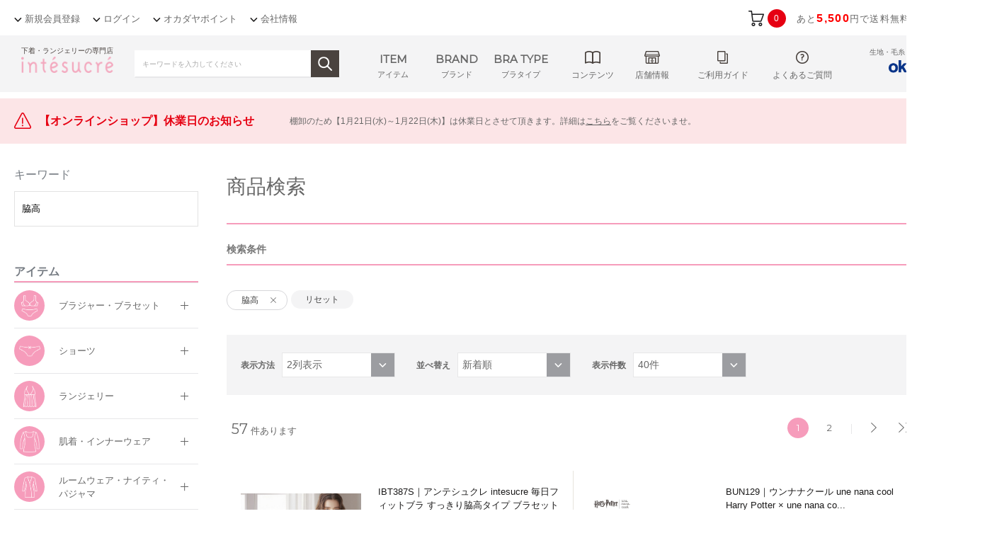

--- FILE ---
content_type: text/html; charset=utf-8
request_url: https://www.okadaya.co.jp/shop/goods/search.aspx?search=x&tree=50&category=50&keyword=%E8%84%87%E9%AB%98&search=search&from=keyword&%E8%84%87%E9%AB%98
body_size: 28344
content:
<!DOCTYPE html>
<html data-browse-mode="P" lang="ja" >
<head>
<meta charset="UTF-8">
<title>商品検索脇高</title>
<link rel="canonical" href="https://www.okadaya.co.jp/shop/goods/search.aspx?category=50&amp;from=keyword&amp;keyword=%E8%84%87%E9%AB%98&amp;search=search&amp;search=x&amp;tree=50">

<link rel="next" href="https://www.okadaya.co.jp/shop/goods/search.aspx?category=50&amp;from=keyword&amp;keyword=%E8%84%87%E9%AB%98&amp;search=search&amp;search=x&amp;tree=50&amp;p=2">
<meta name="description" content="脇高">
<meta name="keywords" content="株式会社オカダヤ,オカダヤ,okadaya,アンテシュクレ,intesucre,1／2ページ">


<meta content="IE=edge,chrome=1" http-equiv="X-UA-Compatible">
<link href="https://fonts.googleapis.com/css?family=Montserrat|Noto+Sans+JP" rel="stylesheet">
<link rel="stylesheet" type="text/css" href="/css/usr/jquery-ui.min.css">
<link rel="stylesheet" type="text/css" href="https://maxcdn.bootstrapcdn.com/font-awesome/4.7.0/css/font-awesome.min.css">
<link rel="stylesheet" type="text/css" href="/css/sys/reset.css">
<link rel="stylesheet" type="text/css" href="/css/sys/base.css">
<link rel="stylesheet" type="text/css" href="/css/sys/base_form.css">
<link rel="stylesheet" type="text/css" href="/css/sys/base_misc.css">
<link rel="stylesheet" type="text/css" href="/css/sys/layout.css">
<link rel="stylesheet" type="text/css" href="/css/sys/block_common.css?data=20220713">
<link rel="stylesheet" type="text/css" href="/css/sys/block_customer.css">
<link rel="stylesheet" type="text/css" href="/css/sys/block_goods.css">
<link rel="stylesheet" type="text/css" href="/css/sys/block_order.css">
<link rel="stylesheet" type="text/css" href="/css/sys/block_misc.css">
<link rel="stylesheet" type="text/css" href="/css/sys/amazonpay_pc.css">
<link rel="stylesheet" type="text/css" href="/css/usr/base.css">
<link rel="stylesheet" type="text/css" href="/css/usr/layout.css">
<link rel="stylesheet" type="text/css" href="/css/usr/freepage.css">
<link rel="stylesheet" type="text/css" href="/css/usr/block.css?data=20250127">
<link rel="stylesheet" type="text/css" href="/css/usr/user.css?data=20230814">
<link rel="stylesheet" type="text/css" href="/css/usr/lower_page.css">
<link rel="stylesheet" type="text/css" href="/css/sys/customize_pc.css?20241126">
<script src="/lib/jquery.min.js"></script>
<script src="/lib/jquery-ui.min.js"></script>
<script src="/lib/jquery.cookie.js"></script>
<script src="/lib/jquery.balloon.js"></script>
<script src="/lib/goods/jquery.tile.min.js"></script>
<script src="/lib/modernizr-custom.js"></script>
<script src="/js/sys/common.js"></script>
<script src="/js/sys/search_suggest.js"></script>
<script src="/js/sys/sys.js"></script>
<script src="/js/sys/ui.js"></script>
<script src="/js/usr/user.js?data=20241015"></script>
<script src="/js/usr/slick.min.js"></script>
<script src="/js/usr/lazyload.min.js"></script>
<script src="/js/usr/jquery.bxslider.min.js"></script>
<script src="/js/sys/goodsdetailajax.js"></script>
<script src="/js/sys/inputchange_pc.js"></script>
<!-- etm meta -->
<meta property="etm:device" content="desktop" />
<meta property="etm:page_type" content="goodslist" />
<meta property="etm:cart_item" content="[]" />
<meta property="etm:attr" content="" />

<!-- Facebook Pixel Code -->
<script>
  !function(f,b,e,v,n,t,s)
  {if(f.fbq)return;n=f.fbq=function(){n.callMethod?
  n.callMethod.apply(n,arguments):n.queue.push(arguments)};
  if(!f._fbq)f._fbq=n;n.push=n;n.loaded=!0;n.version='2.0';
  n.queue=[];t=b.createElement(e);t.async=!0;
  t.src=v;s=b.getElementsByTagName(e)[0];
  s.parentNode.insertBefore(t,s)}(window, document,'script',
  'https://connect.facebook.net/en_US/fbevents.js');
  fbq('init', '2396705463933558');
  fbq('track', 'PageView');
</script>
<noscript><img height="1" width="1" style="display:none"
  src="https://www.facebook.com/tr?id=2396705463933558&ev=PageView&noscript=1"
/></noscript>
<!-- End Facebook Pixel Code -->
<!-- Global site tag (gtag.js) - Google Ads: 954534931 -->
<script async src="https://www.googletagmanager.com/gtag/js?id=AW-954534931"></script>
<script>
  window.dataLayer = window.dataLayer || [];
  function gtag(){dataLayer.push(arguments);}
  gtag('js', new Date());

  gtag('config', 'AW-954534931');
</script>
<script>
jQuery(function() {
	if(jQuery('.handicraft-header').length){
		jQuery('head').append('<link rel="SHORTCUT ICON" href="/favicon_okadaya.ico">');
		jQuery('head').append('<link rel="apple-touch-icon-precomposed" type="image/x-icon" href="/favicon_okadaya.png" />');
	}else if(jQuery('.underwear-header').length){
		jQuery('head').append('<link rel="SHORTCUT ICON" href="/favicon_intesucre.ico">');
		jQuery('head').append('<link rel="apple-touch-icon-precomposed" type="image/x-icon" href="/favicon_intesucre.ico" />');
	}else{
		jQuery('head').append('<link rel="SHORTCUT ICON" href="/favicon_okadaya.ico">');
		jQuery('head').append('<link rel="apple-touch-icon-precomposed" type="image/x-icon" href="/favicon_okadaya.png" />');
	}
});
</script>
<!-- bdash -->
<script type="text/javascript" src="//cdn.activity.bdash-cloud.com/recommend-script/bd-7q9zxi/recommend_script.js"></script>
<script type="text/javascript" src="/js/sys/bdash_recommend_pc.js?data=20220726"></script>
<!-- End bdash -->

<!-- 商品詳細ページ店舗受取リンクボタン非表示ここから -->
<!-- <style>.detail_store_lp_link{display:none;}</style> -->
<!-- 商品詳細ページ店舗受取リンクボタン非表示ここまで -->

<script>
  jQuery(document).ready(function(){
    console.log(jQuery('p.store_recieve_method_massage').text());
    jQuery('.store_recieve_method_massage').text('店舗受取の場合、お支払いはクレジットカードのみとなります。');
  });
</script>

<script>
jQuery(document).ready(function(){
  var className = jQuery('body').attr('class');
  if ( className.indexOf('preview') != -1 ){
    className = className.replace('preview','');
    jQuery('body').attr('class',className);
  }
});
</script>

<!-- 下着用GMCタグ -->
<meta name="google-site-verification" content="BqPcfJ_SQA5nX4-LEMmYiVdl4tqSJmXZhbggwCv7y4I" />


<!-- Global site tag (gtag.js) - Google Analytics -->
<script async src="https://www.googletagmanager.com/gtag/js?id=G-J87HLMB696"></script>
<script>
  const tracking_code = "G-J87HLMB696";
  window.dataLayer = window.dataLayer || [];
  function gtag(){dataLayer.push(arguments);}
  gtag('js', new Date());
  gtag('config', tracking_code, { send_page_view: false });

window.onload = function(){
  var mailDom = document.getElementsByName('uid');
  var pwdDom = document.getElementsByName('pwd');
  var certDom = document.getElementsByName('cert_key');

  if(!((mailDom.length > 0 && pwdDom.length > 0) || certDom.length > 0)) {
    gtag('config', tracking_code);
  }
};
</script>

<!-- 商品詳細ページお取り寄せサービスボタン非表示ここから -->
<style>.detail_store_lp_link_lo{display:none;}</style>
<!-- 商品詳細ページお取り寄せサービスボタン非表示ここまで -->
<script src="/js/sys/goods_ajax_cart.js"></script>
<script src="/js/sys/goods_ajax_bookmark.js"></script>
<script src="/js/sys/goods_ajax_quickview.js"></script>







<!-- Google Tag Manager -->
<script>(function(w,d,s,l,i){w[l]=w[l]||[];w[l].push({'gtm.start':
new Date().getTime(),event:'gtm.js'});var f=d.getElementsByTagName(s)[0],
j=d.createElement(s),dl=l!='dataLayer'?'&l='+l:'';j.async=true;j.src=
'https://www.googletagmanager.com/gtm.js?id='+i+dl;f.parentNode.insertBefore(j,f);
})(window,document,'script','dataLayer','GTM-K5HWZJ6');</script>
<!-- End Google Tag Manager -->

</head>
<body class="page-search" > 

<!-- Google Tag Manager (noscript) -->
<noscript><iframe src="https://www.googletagmanager.com/ns.html?id=GTM-K5HWZJ6"
height="0" width="0" style="display:none;visibility:hidden"></iframe></noscript>
<!-- End Google Tag Manager (noscript) -->

<input type="hidden" name="bd_customer3" value=>
<input type="hidden" name="bd_goods" value=>
<input type="hidden" name="bd_rank" value=5>



<div class="wrapper">
	
	
			
			<div class="pane-common-header block-common-header" id="header">
  <div class="pane-common-header-container">
    <div class="pane-common-menu">
      <ul class="pane-common-menu--logo">
        <li class="pane-common-menu--logo-handicraft"><a href="/shop/c/c10/"><img src="/img/usr/handicraft/sitelogo.png" alt=""></a></li>
        <li class="pane-common-menu--logo-intesucre"><a href="/shop/c/c50/"><img src="/img/usr/underwear/sp/brand_logo01.png" alt=""></a></li>
      </ul>
      <ul class="pane-common-menu-txt">
        <li><a href="https://www.okadaya.co.jp/shop/customer/entry.aspx">新規会員登録</a></li>
        <li><a href="https://www.okadaya.co.jp/shop/customer/menu.aspx">ログイン</a></li>
        <li><a href="https://www.okadaya.co.jp/shop/pages/sumc.aspx">オカダヤポイント</a></li>
        <li><a href="https://www.okadaya.co.jp/shop/pages/company.aspx">会社情報</a></li>
      </ul>
      <div id="jscart_replace_" class="block-jscart" style="">
      </div>
      <script src="/js/sys/goods_cartlist.js"></script> 
    </div>
  </div>
</div>

			
				<!--  -->
			
	
	<link rel="stylesheet" type="text/css" href="/css/usr/underwear.css?20250424">
<link rel="stylesheet" type="text/css" href="/css/usr/int-header-campaignslide.css">
<style>.detail_store_lp_link_lo{display:none;}</style>
<script src="/js/usr/variation_pattern_underwear.js"></script>
<script src="/js/usr/underwear/underwear.js?date=20250326"></script>
<script>
jQuery(function () {
	var ua = navigator.userAgent;
	var uaLowerCase = ua.toLowerCase();
	var ie = uaLowerCase.indexOf('msie') != -1 || uaLowerCase.indexOf('trident') != -1;

	if(ie) {
		jQuery('#js-balloon').addClass('is-active');

		jQuery('.js-input-check').keyup(function () {
			if(jQuery('.js-input-check').val() === '') {
				jQuery('#js-balloon').addClass('is-active');
			} else {
				jQuery('#js-balloon').removeClass('is-active');
			}
		});
	}
});
</script>
<script src="/js/usr/keywords/underwear_words.js"></script>

<header class="pane-header underwear-header">
	<div class="pane-header-line">
		<div class="container">
			<div class="block-header-logo">
				<h1><a class="block-header-logo--link" href="/shop/c/c50/"><img class="block-header-logo--img" alt="アンテシュクレ(intesucre)公式サイト" src="/img/usr/top/logo_intesucre02.png"></a><div>下着・ランジェリーの専門店</div></h1>
			</div>
			<div class="block-header-search">
				<div id="search_form_default" class="block-headernav-menu--search-box">
					<form name="frmSearch" method="get" action="https://www.okadaya.co.jp/shop/goods/search.aspx?tree=50&category=50">
						<input type="hidden" name="search" value="x">
						<input type="hidden" name="tree" value="50">
						<input type="hidden" name="category" value="50">
						<input class="block-headernav-menu--search--keyword js-suggest-search js-input-check" type="text" value="" tabindex="1" id="keyword" placeholder="キーワードを入力してください" title="商品を検索する" name="keyword" data-suggest-submit="on" autocomplete="off">
						<div id="js-balloon" class="balloon"><p class="balloon_title">人気キーワード</p>
							<ul class="block-balloon-list js-balloon-link-list"></ul>
							<div class="block-headernav-balloon--searchdetail"><a href="https://www.okadaya.co.jp/shop/goods/search.aspx?tree=50&category=50"><span>詳細検索はこちら</span></a></div>
						</div>
						<button class="block-headernav-menu--search--submit btn btn-default" type="submit" tabindex="1" name="search" value="search"><img src="/img/usr/underwear/ico_search2.png?202105" alt="検索"></button>
					</form>
				</div>
			</div>
			<div class="block-headernav">
				<ul class="block-headernav--item-list">
					<li class="block-headernav-menu--item">
						<div class="dropdown-switch at-txtmenu"><span>ITEM</span><div class="block-headernav--item-name">アイテム</div></div>
					</li>
					<li class="block-headernav-menu--brand">
						<div class="dropdown-switch at-txtmenu"><span>BRAND</span><div class="block-headernav--item-name">ブランド</div></div>
					</li>
					<li class="block-headernav-menu--bra-type">
						<div class="dropdown-switch at-txtmenu"><span>BRA TYPE</span><div class="block-headernav--item-name">ブラタイプ</div></div>
					</li>
					<!-- <li class="block-headernav-menu--serch">
						<div class="dropdown-switch at-iconmenu"><div class="block-headernav--item-name">検索する</div></div>
					</li> -->
					<li class="block-headernav-menu--content">
						<div class="dropdown-switch at-iconmenu"><div class="block-headernav--item-name">コンテンツ</div></div>
					</li>
					<li class="block-headernav-menu--shop at-iconmenu"><a href="/intesucre_blog/storelist/"><div class="block-headernav--item-name">店舗情報</div></a></li>
					<li class="block-headernav-menu--guide at-iconmenu"><a href="/shop/pages/guide_intesucre.aspx"><div class="block-headernav--item-name">ご利用ガイド</div></a></li>
					<li class="block-headernav-menu--faq at-iconmenu"><a href="/shop/pages/faq_intesucre.aspx"><div class="block-headernav--item-name">よくあるご質問</div></a></li>
				</ul>
				<div class="block-header-rt-logo">
					<a href="https://www.okadaya.co.jp/shop/c/c10/"><span>生地・毛糸・手芸材料の専門店</span><img src="/img/usr/handicraft/sitelogo.png" alt="okadaya"></a>
				</div>			
			</div>
		</div>
	</div>
</header>

<!----------- キャンペーンスライドここから ----------->

<!--
<div id="int_campaign-container">
  <div id="int_campaign"><a href="https://www.okadaya.co.jp/shop/t/t1755/">
    <p>3月30日23:59まで　レギュラー（5％還元）会員限定<span>ポイント2倍</span>キャンペーン</p>
    </a></div>
</div>
<div style="height: 6px"></div>
-->

<!--
<div id="int_campaign-container">
  <div id="int_campaign"><a href="https://www.okadaya.co.jp/shop/t/t1268/">
    <p>10月21日AM9:59まで　3,000円以上お買い上げで<span>送料無料！</span></p>
    </a></div>
</div>
<div style="height: 6px"></div>
-->

<!--
<div id="int_campaign-container">
  <div id="int_campaign"><a href="https://www.okadaya.co.jp/shop/t/t1395/">
    <p>11月1日9:00～11月30日23:59まで　ペイペイジャンボ（オンライン）に参加中！</span></p>
    </a></div>
</div>
<div style="height: 6px"></div>
-->

<!--
<div id="int_campaign-container">
  <div id="int_campaign"><a href="https://www.okadaya.co.jp/shop/t/t2317/">
    <p>5月15日まで！　新規入会でポイントプレゼント</p>
    </a></div>
</div>
-->

<div style="height: 6px"></div>



<!----------- キャンペーンスライドここまで ----------->



<!----------- 重要なお知らせここから ----------->

<!--<div style="height: 3px"></div>
<div class="notice-box">
	<div class="notice-box-inner" style="margin-bottom: 6px;">
		<div class="notice-ttl"><span>【重要】年末年始休業日のご案内[2025.12.22] </span></div>
		<div class="notice-desc"><a href="/shop/t/t1092/">誠に勝手ながら【2025年12月31日(水)～2026年1月4日(日)】は休業日とさせて頂きます。<br>詳細は<span style="text-decoration: underline;">こちら</span>をご覧くださいませ。</a></div>
	</div>
</div>-->

<div style="height: 3px"></div>
<div class="notice-box">
	<div class="notice-box-inner" style="margin-bottom: 6px;">
		<div class="notice-ttl"><span>【オンラインショップ】休業日のお知らせ</span></div>
		<div class="notice-desc"><a href="/shop/t/t1112/">棚卸のため【1月21日(水)～1月22日(木)】は休業日とさせて頂きます。詳細は<span style="text-decoration: underline;">こちら</span>をご覧くださいませ。</a></div>
	</div>	
</div>

<!--<div style="height: 3px"></div>
<div class="notice-box">
	<div class="notice-box-inner" style="margin-bottom: 6px;">
		<div class="notice-ttl"><span>【重要】公式サイト システムメンテナンスのお知らせ</span></div>
		<div class="notice-desc"><a href="/shop/t/t1260/">3/22(月)にメンテナンスを行います。詳細は<span style="text-decoration: underline;">こちら</span>をご覧くださいませ。</a></div>
	</div>	
</div>-->

<!--
<div style="height: 3px"></div>
<div class="notice-box">
	<div class="notice-box-inner" style="margin-bottom: 6px;">
		<div class="notice-ttl"><span>【オンラインショップ】返品交換ルール　一部改訂のお知らせ</span></div>
		<div class="notice-desc"><a href="https://www.okadaya.co.jp/shop/t/t1585/">
5/1（日）注文分より新ルールを適用させて頂きます。 詳細は<span style="text-decoration: underline;">こちら</span></a></div>
	</div>	
</div>
-->

<!--
<div style="height: 3px"></div>
<div class="notice-box">
	<div class="notice-box-inner" style="margin-bottom: 6px;">
		<div class="notice-ttl"><span>【オンラインショップ】配送遅延について</span></div>
		<div class="notice-desc"><a href="/shop/t/t1177/">
一部地域で配送遅延や集荷の見送りが発生しております。詳細は<span style="text-decoration: underline;">こちら</span>をご覧くださいませ。</a></div>
	</div>	
</div>
-->


<!--
<div style="height: 3px"></div>
<div class="notice-box">
	<div class="notice-box-inner" style="margin-bottom: 6px;">
		<div class="notice-ttl"><span>【オンラインショップ】一部店舗 店舗支払サービス停止について</span></div>
		<div class="notice-desc"><a href="/shop/t/t1435/">
イベント開催に伴い、店舗支払サービスを一時停止させて頂きます。詳細は<span style="text-decoration: underline;">こちら</span></a></div>
	</div>	
</div>  
-->

<!----------- 重要なお知らせここまで ----------->



<!-- ReviCo Tag START -->
<input type="hidden" id="revico-tenant-intesucre" value="1">
<!-- ReviCo Tag END -->
<div class="pane-contents">
<form id="search_form" action="/shop/goods/search.aspx" method="GET">
<div class="container">
	<div class="pane-left-menu">
		<input type="hidden" name="search" value="x">
<input type="hidden" name="category" value="50">
<input type="hidden" name="genre_tree" value="">
<input type="hidden" name="s_dt" value="">
<div id="box_search" class="box_search">
	<div class="box_search_ttl">キーワード</div>
	<div class="box_searh_content">
		<div class="search_box_balloon">
			<input type="text" name="keyword" autocomplete=off class="search_box" value="脇高" placeholder="キーワードを入力してください">
			
		</div>
	</div>
</div>
<div class="selected_tree">

<input type="hidden" name="tree" id="selected_50" value="50">

</div>

<div class="box_category_tree02 js-count-target">
	<div class="box_left_menu_ttl">
		<h2>アイテム</h2>

		<span class="txt"></span>
	</div>

<div id="block_of_categorytree" class="block-category-tree">


<ul class="block-category-tree--items block-category-tree--level-2" >

	<li class="block-category-tree--item" id="tree_5001">


	
		<div class="block-category--item-ttl open"><div class="column-box"><figure class="img-center block-category-tree--image"><img src="/img/usr/underwear/u_side_cate01_w.png" alt="ブラジャー・ブラセット"></figure>
			<input type="checkbox" id="id_5001" value="5001">
<label class="checkbox" for="id_5001">ブラジャー・ブラセット</label>

		</div></div>
	

	
	<ul class="block-category-tree--items block-category-tree--level-3" data-tree="5001" id="c_5001" style="display:none;"></ul>
	</li>

	<li class="block-category-tree--item" id="tree_5002">


	
		<div class="block-category--item-ttl open"><div class="column-box"><figure class="img-center block-category-tree--image"><img src="/img/usr/underwear/u_side_cate02_w.png" alt="ショーツ"></figure>
			<input type="checkbox" id="id_5002" value="5002">
<label class="checkbox" for="id_5002">ショーツ</label>

		</div></div>
	

	
	<ul class="block-category-tree--items block-category-tree--level-3" data-tree="5002" id="c_5002" style="display:none;"></ul>
	</li>

	<li class="block-category-tree--item" id="tree_5003">


	
		<div class="block-category--item-ttl open"><div class="column-box"><figure class="img-center block-category-tree--image"><img src="/img/usr/underwear/u_side_cate03_w.png" alt="ランジェリー"></figure>
			<input type="checkbox" id="id_5003" value="5003">
<label class="checkbox" for="id_5003">ランジェリー</label>

		</div></div>
	

	
	<ul class="block-category-tree--items block-category-tree--level-3" data-tree="5003" id="c_5003" style="display:none;"></ul>
	</li>

	<li class="block-category-tree--item" id="tree_5004">


	
		<div class="block-category--item-ttl open"><div class="column-box"><figure class="img-center block-category-tree--image"><img src="/img/usr/underwear/u_side_cate04_w.png" alt="肌着・インナーウェア"></figure>
			<input type="checkbox" id="id_5004" value="5004">
<label class="checkbox" for="id_5004">肌着・インナーウェア</label>

		</div></div>
	

	
	<ul class="block-category-tree--items block-category-tree--level-3" data-tree="5004" id="c_5004" style="display:none;"></ul>
	</li>

	<li class="block-category-tree--item" id="tree_5005">


	
		<div class="block-category--item-ttl open"><div class="column-box"><figure class="img-center block-category-tree--image"><img src="/img/usr/underwear/u_side_cate05_w.png" alt="ルームウェア・ナイティ・パジャマ"></figure>
			<input type="checkbox" id="id_5005" value="5005">
<label class="checkbox" for="id_5005">ルームウェア・ナイティ・パジャマ</label>

		</div></div>
	

	
	<ul class="block-category-tree--items block-category-tree--level-3" data-tree="5005" id="c_5005" style="display:none;"></ul>
	</li>

	<li class="block-category-tree--item" id="tree_5006">


	
		<div class="block-category--item-ttl open"><div class="column-box"><figure class="img-center block-category-tree--image"><img src="/img/usr/underwear/u_side_cate06_w.png" alt="補整下着"></figure>
			<input type="checkbox" id="id_5006" value="5006">
<label class="checkbox" for="id_5006">補整下着</label>

		</div></div>
	

	
	<ul class="block-category-tree--items block-category-tree--level-3" data-tree="5006" id="c_5006" style="display:none;"></ul>
	</li>

	<li class="block-category-tree--item" id="tree_5007">


	
		<div class="block-category--item-ttl open"><div class="column-box"><figure class="img-center block-category-tree--image"><img src="/img/usr/underwear/u_side_cate07_w.png" alt="ランジェリーこもの・雑貨"></figure>
			<input type="checkbox" id="id_5007" value="5007">
<label class="checkbox" for="id_5007">ランジェリーこもの・雑貨</label>

		</div></div>
	

	
	<ul class="block-category-tree--items block-category-tree--level-3" data-tree="5007" id="c_5007" style="display:none;"></ul>
	</li>

	<li class="block-category-tree--item" id="tree_5008">


	
		<div class="block-category--item-ttl open"><div class="column-box"><figure class="img-center block-category-tree--image"><img src="/img/usr/underwear/u_side_cate08_w.png" alt="レッグアイテム"></figure>
			<input type="checkbox" id="id_5008" value="5008">
<label class="checkbox" for="id_5008">レッグアイテム</label>

		</div></div>
	

	
	<ul class="block-category-tree--items block-category-tree--level-3" data-tree="5008" id="c_5008" style="display:none;"></ul>
	</li>

	<li class="block-category-tree--item" id="tree_5009">


	
		<div class="block-category--item-ttl open"><div class="column-box"><figure class="img-center block-category-tree--image"><img src="/img/usr/underwear/u_side_cate09_w.png" alt="マタニティ下着"></figure>
			<input type="checkbox" id="id_5009" value="5009">
<label class="checkbox" for="id_5009">マタニティ下着</label>

		</div></div>
	

	
	<ul class="block-category-tree--items block-category-tree--level-3" data-tree="5009" id="c_5009" style="display:none;"></ul>
	</li>

	<li class="block-category-tree--item" id="tree_5010">


	
		<div class="block-category--item-ttl open"><div class="column-box"><figure class="img-center block-category-tree--image"><img src="/img/usr/underwear/u_side_cate10_w.png" alt="スポーツ下着"></figure>
			<input type="checkbox" id="id_5010" value="5010">
<label class="checkbox" for="id_5010">スポーツ下着</label>

		</div></div>
	

	
	<ul class="block-category-tree--items block-category-tree--level-3" data-tree="5010" id="c_5010" style="display:none;"></ul>
	</li>

	<li class="block-category-tree--item" id="tree_5012">


	
		<div class="block-category--item-ttl open"><div class="column-box"><figure class="img-center block-category-tree--image"><img src="/img/usr/underwear/u_side_cate11_w.png" alt="メンズ下着"></figure>
			<input type="checkbox" id="id_5012" value="5012">
<label class="checkbox" for="id_5012">メンズ下着</label>

		</div></div>
	

	
	<ul class="block-category-tree--items block-category-tree--level-3" data-tree="5012" id="c_5012" style="display:none;"></ul>
	</li>

</ul>
<input type="hidden" name="tree_type" id="tree_type" value="check">

</div>
<input name="now_category" type="hidden" value="50">
<script type="application/json" id="category_json">
{"category_json":[{"category":"500101","tree":"500101","name":"ブラ\u0026ショーツセット","child_exists":"","path_src3":""},{"category":"500102","tree":"500102","name":"ブラジャー","child_exists":"","path_src3":""},{"category":"500201","tree":"500201","name":"フルバック・ヒップハンガーショーツ","child_exists":"","path_src3":""},{"category":"500202","tree":"500202","name":"Ｔバックショーツ","child_exists":"","path_src3":""},{"category":"500203","tree":"500203","name":"サニタリーショーツ","child_exists":"","path_src3":""},{"category":"500204","tree":"500204","name":"サポートショーツ","child_exists":"","path_src3":""},{"category":"500301","tree":"500301","name":"キャミソール","child_exists":"","path_src3":""},{"category":"500302","tree":"500302","name":"スリップ","child_exists":"","path_src3":""},{"category":"500303","tree":"500303","name":"ペチコート","child_exists":"","path_src3":""},{"category":"500304","tree":"500304","name":"タップパンツ","child_exists":"","path_src3":""},{"category":"500305","tree":"500305","name":"ガーターベルト","child_exists":"","path_src3":""},{"category":"500306","tree":"500306","name":"その他ランジェリー","child_exists":"","path_src3":""},{"category":"500401","tree":"500401","name":"インナートップス","child_exists":"","path_src3":""},{"category":"500402","tree":"500402","name":"カップ付きインナー","child_exists":"","path_src3":""},{"category":"500403","tree":"500403","name":"インナーボトムス","child_exists":"","path_src3":""},{"category":"500404","tree":"500404","name":"毛パン・腹巻き","child_exists":"","path_src3":""},{"category":"500501","tree":"500501","name":"ルームワンピース","child_exists":"","path_src3":""},{"category":"500502","tree":"500502","name":"ルームウェア上下セット","child_exists":"","path_src3":""},{"category":"500503","tree":"500503","name":"ルームウェアトップス","child_exists":"","path_src3":""},{"category":"500504","tree":"500504","name":"ルームウェアボトム","child_exists":"","path_src3":""},{"category":"500505","tree":"500505","name":"小物・雑貨・ルームシューズ","child_exists":"","path_src3":""},{"category":"500601","tree":"500601","name":"ガードル","child_exists":"","path_src3":""},{"category":"500602","tree":"500602","name":"シェイプインナー","child_exists":"","path_src3":""},{"category":"500603","tree":"500603","name":"ウエストニッパー","child_exists":"","path_src3":""},{"category":"500701","tree":"500701","name":"ランドリーケース","child_exists":"","path_src3":""},{"category":"500702","tree":"500702","name":"ブラストラップ","child_exists":"","path_src3":""},{"category":"500703","tree":"500703","name":"ブラパッド","child_exists":"","path_src3":""},{"category":"500704","tree":"500704","name":"ボディケア","child_exists":"","path_src3":""},{"category":"500705","tree":"500705","name":"下着用洗剤","child_exists":"","path_src3":""},{"category":"500706","tree":"500706","name":"生理用品","child_exists":"","path_src3":""},{"category":"500799","tree":"500799","name":"その他ランジェリーこもの","child_exists":"","path_src3":""},{"category":"500801","tree":"500801","name":"パンティストッキング","child_exists":"","path_src3":""},{"category":"500802","tree":"500802","name":"ショートストッキング","child_exists":"","path_src3":""},{"category":"500803","tree":"500803","name":"タイツ・レギンス・トレンカ","child_exists":"","path_src3":""},{"category":"500804","tree":"500804","name":"ガーターストッキング","child_exists":"","path_src3":""},{"category":"500805","tree":"500805","name":"フットカバー","child_exists":"","path_src3":""},{"category":"500806","tree":"500806","name":"ソックス","child_exists":"","path_src3":""},{"category":"500901","tree":"500901","name":"マタニティブラジャー","child_exists":"","path_src3":""},{"category":"500902","tree":"500902","name":"マタニティショーツ","child_exists":"","path_src3":""},{"category":"500903","tree":"500903","name":"マタニティ補正下着","child_exists":"","path_src3":""},{"category":"500904","tree":"500904","name":"その他マタニティ","child_exists":"","path_src3":""},{"category":"501001","tree":"501001","name":"スポーツブラジャー","child_exists":"","path_src3":""},{"category":"501002","tree":"501002","name":"スポーツショーツ","child_exists":"","path_src3":""},{"category":"501003","tree":"501003","name":"スポーツトップス","child_exists":"","path_src3":""},{"category":"501004","tree":"501004","name":"スポーツボトムス","child_exists":"","path_src3":""},{"category":"501005","tree":"501005","name":"スポーツサポーター","child_exists":"","path_src3":""},{"category":"501006","tree":"501006","name":"スポーツアクセサリー","child_exists":"","path_src3":""},{"category":"501201","tree":"501201","name":"ビキニ・ブリーフ","child_exists":"","path_src3":""},{"category":"501202","tree":"501202","name":"ボクサーパンツ","child_exists":"","path_src3":""},{"category":"501203","tree":"501203","name":"トランクス","child_exists":"","path_src3":""},{"category":"501204","tree":"501204","name":"メンズTバック","child_exists":"","path_src3":""},{"category":"501205","tree":"501205","name":"その他メンズ","child_exists":"","path_src3":""},{"category":"501206","tree":"501206","name":"機能性パンツ","child_exists":"","path_src3":""},{"category":"501207","tree":"501207","name":"ステテコ","child_exists":"","path_src3":""},{"category":"501208","tree":"501208","name":"メンズ肌着","child_exists":"","path_src3":""},{"category":"501209","tree":"501209","name":"メンズパジャマ","child_exists":"","path_src3":""}]}
</script>

</div>
<div class="box_filter_size">
	<div class="box_left_menu_ttl">
		<h2>サイズ</h2>
	</div>
	<div class="box_filter_size_content js-count-target">
		<div class="box_filter_size_option">
		<div class="box_filter_size_option">
<div class="block-filter-option-items">
	<input name="underwear_size" type="checkbox" id="underwear_size_510A04" value="510A04" >
	<label class="checkbox" for="underwear_size_510A04">A65</label>
</div><div class="block-filter-option-items">
	<input name="underwear_size" type="checkbox" id="underwear_size_510A05" value="510A05" >
	<label class="checkbox" for="underwear_size_510A05">A70</label>
</div><div class="block-filter-option-items">
	<input name="underwear_size" type="checkbox" id="underwear_size_510A06" value="510A06" >
	<label class="checkbox" for="underwear_size_510A06">A75</label>
</div><div class="block-filter-option-items">
	<input name="underwear_size" type="checkbox" id="underwear_size_510B02" value="510B02" >
	<label class="checkbox" for="underwear_size_510B02">B65</label>
</div><div class="block-filter-option-items">
	<input name="underwear_size" type="checkbox" id="underwear_size_510B03" value="510B03" >
	<label class="checkbox" for="underwear_size_510B03">B70</label>
</div><div class="block-filter-option-items">
	<input name="underwear_size" type="checkbox" id="underwear_size_510B04" value="510B04" >
	<label class="checkbox" for="underwear_size_510B04">B75</label>
</div><div class="block-filter-option-items">
	<input name="underwear_size" type="checkbox" id="underwear_size_510C01" value="510C01" >
	<label class="checkbox" for="underwear_size_510C01">C60</label>
</div><div class="block-filter-option-items">
	<input name="underwear_size" type="checkbox" id="underwear_size_510C02" value="510C02" >
	<label class="checkbox" for="underwear_size_510C02">C65</label>
</div><div class="block-filter-option-items">
	<input name="underwear_size" type="checkbox" id="underwear_size_510C03" value="510C03" >
	<label class="checkbox" for="underwear_size_510C03">C70</label>
</div><div class="block-filter-option-items">
	<input name="underwear_size" type="checkbox" id="underwear_size_510C04" value="510C04" >
	<label class="checkbox" for="underwear_size_510C04">C75</label>
</div><div class="block-filter-option-items">
	<input name="underwear_size" type="checkbox" id="underwear_size_510C05" value="510C05" >
	<label class="checkbox" for="underwear_size_510C05">C80</label>
</div><div class="block-filter-option-items">
	<input name="underwear_size" type="checkbox" id="underwear_size_510D01" value="510D01" >
	<label class="checkbox" for="underwear_size_510D01">D60</label>
</div><div class="block-filter-option-items">
	<input name="underwear_size" type="checkbox" id="underwear_size_510D02" value="510D02" >
	<label class="checkbox" for="underwear_size_510D02">D65</label>
</div><div class="block-filter-option-items">
	<input name="underwear_size" type="checkbox" id="underwear_size_510D03" value="510D03" >
	<label class="checkbox" for="underwear_size_510D03">D70</label>
</div><div class="block-filter-option-items">
	<input name="underwear_size" type="checkbox" id="underwear_size_510D04" value="510D04" >
	<label class="checkbox" for="underwear_size_510D04">D75</label>
</div><div class="block-filter-option-items">
	<input name="underwear_size" type="checkbox" id="underwear_size_510D05" value="510D05" >
	<label class="checkbox" for="underwear_size_510D05">D80</label>
</div><div class="block-filter-option-items">
	<input name="underwear_size" type="checkbox" id="underwear_size_510E01" value="510E01" >
	<label class="checkbox" for="underwear_size_510E01">E60</label>
</div><div class="block-filter-option-items">
	<input name="underwear_size" type="checkbox" id="underwear_size_510E02" value="510E02" >
	<label class="checkbox" for="underwear_size_510E02">E65</label>
</div><div class="block-filter-option-items">
	<input name="underwear_size" type="checkbox" id="underwear_size_510E03" value="510E03" >
	<label class="checkbox" for="underwear_size_510E03">E70</label>
</div><div class="block-filter-option-items">
	<input name="underwear_size" type="checkbox" id="underwear_size_510E04" value="510E04" >
	<label class="checkbox" for="underwear_size_510E04">E75</label>
</div><div class="block-filter-option-items">
	<input name="underwear_size" type="checkbox" id="underwear_size_510E05" value="510E05" >
	<label class="checkbox" for="underwear_size_510E05">E80</label>
</div><div class="block-filter-option-items">
	<input name="underwear_size" type="checkbox" id="underwear_size_510F01" value="510F01" >
	<label class="checkbox" for="underwear_size_510F01">F60</label>
</div><div class="block-filter-option-items">
	<input name="underwear_size" type="checkbox" id="underwear_size_510F02" value="510F02" >
	<label class="checkbox" for="underwear_size_510F02">F65</label>
</div><div class="block-filter-option-items">
	<input name="underwear_size" type="checkbox" id="underwear_size_510F03" value="510F03" >
	<label class="checkbox" for="underwear_size_510F03">F70</label>
</div><div class="block-filter-option-items">
	<input name="underwear_size" type="checkbox" id="underwear_size_510F04" value="510F04" >
	<label class="checkbox" for="underwear_size_510F04">F75</label>
</div><div class="block-filter-option-items">
	<input name="underwear_size" type="checkbox" id="underwear_size_510F05" value="510F05" >
	<label class="checkbox" for="underwear_size_510F05">F80</label>
</div><div class="block-filter-option-items">
	<input name="underwear_size" type="checkbox" id="underwear_size_510F07" value="510F07" >
	<label class="checkbox" for="underwear_size_510F07">F90</label>
</div><div class="block-filter-option-items">
	<input name="underwear_size" type="checkbox" id="underwear_size_510F08" value="510F08" >
	<label class="checkbox" for="underwear_size_510F08">F95</label>
</div><div class="block-filter-option-items">
	<input name="underwear_size" type="checkbox" id="underwear_size_510F09" value="510F09" >
	<label class="checkbox" for="underwear_size_510F09">F100</label>
</div><div class="block-filter-option-items">
	<input name="underwear_size" type="checkbox" id="underwear_size_510G01" value="510G01" >
	<label class="checkbox" for="underwear_size_510G01">G60</label>
</div><div class="block-filter-option-items">
	<input name="underwear_size" type="checkbox" id="underwear_size_510G02" value="510G02" >
	<label class="checkbox" for="underwear_size_510G02">G65</label>
</div><div class="block-filter-option-items">
	<input name="underwear_size" type="checkbox" id="underwear_size_510G03" value="510G03" >
	<label class="checkbox" for="underwear_size_510G03">G70</label>
</div><div class="block-filter-option-items">
	<input name="underwear_size" type="checkbox" id="underwear_size_510G04" value="510G04" >
	<label class="checkbox" for="underwear_size_510G04">G75</label>
</div><div class="block-filter-option-items">
	<input name="underwear_size" type="checkbox" id="underwear_size_510G05" value="510G05" >
	<label class="checkbox" for="underwear_size_510G05">G80</label>
</div><div class="block-filter-option-items">
	<input name="underwear_size" type="checkbox" id="underwear_size_510G06" value="510G06" >
	<label class="checkbox" for="underwear_size_510G06">G85</label>
</div><div class="block-filter-option-items">
	<input name="underwear_size" type="checkbox" id="underwear_size_510G07" value="510G07" >
	<label class="checkbox" for="underwear_size_510G07">G90</label>
</div><div class="block-filter-option-items">
	<input name="underwear_size" type="checkbox" id="underwear_size_510G08" value="510G08" >
	<label class="checkbox" for="underwear_size_510G08">G95</label>
</div><div class="block-filter-option-items">
	<input name="underwear_size" type="checkbox" id="underwear_size_510G09" value="510G09" >
	<label class="checkbox" for="underwear_size_510G09">G100</label>
</div><div class="block-filter-option-items">
	<input name="underwear_size" type="checkbox" id="underwear_size_510H01" value="510H01" >
	<label class="checkbox" for="underwear_size_510H01">H60</label>
</div><div class="block-filter-option-items">
	<input name="underwear_size" type="checkbox" id="underwear_size_510H02" value="510H02" >
	<label class="checkbox" for="underwear_size_510H02">H65</label>
</div><div class="block-filter-option-items">
	<input name="underwear_size" type="checkbox" id="underwear_size_510H03" value="510H03" >
	<label class="checkbox" for="underwear_size_510H03">H70</label>
</div><div class="block-filter-option-items">
	<input name="underwear_size" type="checkbox" id="underwear_size_510H04" value="510H04" >
	<label class="checkbox" for="underwear_size_510H04">H75</label>
</div><div class="block-filter-option-items">
	<input name="underwear_size" type="checkbox" id="underwear_size_510H05" value="510H05" >
	<label class="checkbox" for="underwear_size_510H05">H80</label>
</div><div class="block-filter-option-items">
	<input name="underwear_size" type="checkbox" id="underwear_size_510H06" value="510H06" >
	<label class="checkbox" for="underwear_size_510H06">H85</label>
</div><div class="block-filter-option-items">
	<input name="underwear_size" type="checkbox" id="underwear_size_510H07" value="510H07" >
	<label class="checkbox" for="underwear_size_510H07">H90</label>
</div><div class="block-filter-option-items">
	<input name="underwear_size" type="checkbox" id="underwear_size_510H08" value="510H08" >
	<label class="checkbox" for="underwear_size_510H08">H95</label>
</div><div class="block-filter-option-items">
	<input name="underwear_size" type="checkbox" id="underwear_size_510H09" value="510H09" >
	<label class="checkbox" for="underwear_size_510H09">H100</label>
</div><div class="block-filter-option-items">
	<input name="underwear_size" type="checkbox" id="underwear_size_510I01" value="510I01" >
	<label class="checkbox" for="underwear_size_510I01">I60</label>
</div><div class="block-filter-option-items">
	<input name="underwear_size" type="checkbox" id="underwear_size_510I02" value="510I02" >
	<label class="checkbox" for="underwear_size_510I02">I65</label>
</div><div class="block-filter-option-items">
	<input name="underwear_size" type="checkbox" id="underwear_size_510I03" value="510I03" >
	<label class="checkbox" for="underwear_size_510I03">I70</label>
</div><div class="block-filter-option-items">
	<input name="underwear_size" type="checkbox" id="underwear_size_510I04" value="510I04" >
	<label class="checkbox" for="underwear_size_510I04">I75</label>
</div><div class="block-filter-option-items">
	<input name="underwear_size" type="checkbox" id="underwear_size_510I05" value="510I05" >
	<label class="checkbox" for="underwear_size_510I05">I80</label>
</div><div class="block-filter-option-items">
	<input name="underwear_size" type="checkbox" id="underwear_size_510I06" value="510I06" >
	<label class="checkbox" for="underwear_size_510I06">I85</label>
</div><div class="block-filter-option-items">
	<input name="underwear_size" type="checkbox" id="underwear_size_510J02" value="510J02" >
	<label class="checkbox" for="underwear_size_510J02">J65</label>
</div><div class="block-filter-option-items">
	<input name="underwear_size" type="checkbox" id="underwear_size_510J03" value="510J03" >
	<label class="checkbox" for="underwear_size_510J03">J70</label>
</div><div class="block-filter-option-items">
	<input name="underwear_size" type="checkbox" id="underwear_size_510J04" value="510J04" >
	<label class="checkbox" for="underwear_size_510J04">J75</label>
</div><div class="block-filter-option-items">
	<input name="underwear_size" type="checkbox" id="underwear_size_510J05" value="510J05" >
	<label class="checkbox" for="underwear_size_510J05">J80</label>
</div><div class="block-filter-option-items">
	<input name="underwear_size" type="checkbox" id="underwear_size_510J06" value="510J06" >
	<label class="checkbox" for="underwear_size_510J06">J85</label>
</div><div class="block-filter-option-items">
	<input name="underwear_size" type="checkbox" id="underwear_size_510K02" value="510K02" >
	<label class="checkbox" for="underwear_size_510K02">K65</label>
</div><div class="block-filter-option-items">
	<input name="underwear_size" type="checkbox" id="underwear_size_510K03" value="510K03" >
	<label class="checkbox" for="underwear_size_510K03">K70</label>
</div><div class="block-filter-option-items">
	<input name="underwear_size" type="checkbox" id="underwear_size_510K04" value="510K04" >
	<label class="checkbox" for="underwear_size_510K04">K75</label>
</div><div class="block-filter-option-items">
	<input name="underwear_size" type="checkbox" id="underwear_size_510K05" value="510K05" >
	<label class="checkbox" for="underwear_size_510K05">K80</label>
</div><div class="block-filter-option-items">
	<input name="underwear_size" type="checkbox" id="underwear_size_510K06" value="510K06" >
	<label class="checkbox" for="underwear_size_510K06">K85</label>
</div>
</div><div class="box_filter_size_option">
<div class="block-filter-option-items">
	<input name="underwear_size" type="checkbox" id="underwear_size_5110S1" value="5110S1" >
	<label class="checkbox" for="underwear_size_5110S1">SS</label>
</div><div class="block-filter-option-items">
	<input name="underwear_size" type="checkbox" id="underwear_size_5110S2" value="5110S2" >
	<label class="checkbox" for="underwear_size_5110S2">S</label>
</div><div class="block-filter-option-items">
	<input name="underwear_size" type="checkbox" id="underwear_size_5111M1" value="5111M1" >
	<label class="checkbox" for="underwear_size_5111M1">M</label>
</div><div class="block-filter-option-items">
	<input name="underwear_size" type="checkbox" id="underwear_size_5112L1" value="5112L1" >
	<label class="checkbox" for="underwear_size_5112L1">L</label>
</div><div class="block-filter-option-items">
	<input name="underwear_size" type="checkbox" id="underwear_size_5112L2" value="5112L2" >
	<label class="checkbox" for="underwear_size_5112L2">LL</label>
</div><div class="block-filter-option-items">
	<input name="underwear_size" type="checkbox" id="underwear_size_5112L3" value="5112L3" >
	<label class="checkbox" for="underwear_size_5112L3">3L</label>
</div><div class="block-filter-option-items">
	<input name="underwear_size" type="checkbox" id="underwear_size_5112L4" value="5112L4" >
	<label class="checkbox" for="underwear_size_5112L4">4L</label>
</div><div class="block-filter-option-items">
	<input name="underwear_size" type="checkbox" id="underwear_size_5112L5" value="5112L5" >
	<label class="checkbox" for="underwear_size_5112L5">5L～</label>
</div><div class="block-filter-option-items">
	<input name="underwear_size" type="checkbox" id="underwear_size_5115F1" value="5115F1" >
	<label class="checkbox" for="underwear_size_5115F1">F</label>
</div>
</div>
		</div>
	</div>
</div>

<div class="box_filter_check box_filter_check11">
	<div class="box_left_menu_ttl">
		<h2>在庫</h2>
	</div>
	<div class="box_filter_check_content js-count-target">
		<div class="box_filter_options">
		<div class="tse-scrollable demo1">
  		<div class="tse-content">
			<div class="block-filter-option-items">
<input type="checkbox" name="stock" value="1" id="stock0" >
<label for="stock0">在庫あり</label>
</div>
		</div>
		</div>
		</div>
		
	</div>
	
</div>

<div class="box_filter_check box_filter_check01">
	<div class="box_left_menu_ttl">
		<h2>ブラタイプ</h2>
	</div>
	<div class="box_filter_check_content js-count-target">
		<div class="box_filter_options">
		<div class="tse-scrollable demo1">
  		<div class="tse-content">
			<div class="block-filter-option-items">
<input type="checkbox" name="bra_type" value="5301" id="bra_type0" >
<label for="bra_type0">1/2カップ</label>
</div><div class="block-filter-option-items">
<input type="checkbox" name="bra_type" value="5302" id="bra_type1" >
<label for="bra_type1">3/4カップ</label>
</div><div class="block-filter-option-items">
<input type="checkbox" name="bra_type" value="5303" id="bra_type2" >
<label for="bra_type2">フルカップ</label>
</div><div class="block-filter-option-items">
<input type="checkbox" name="bra_type" value="5304" id="bra_type3" >
<label for="bra_type3">ノンワイヤーブラ</label>
</div><div class="block-filter-option-items">
<input type="checkbox" name="bra_type" value="5305" id="bra_type4" >
<label for="bra_type4">モールドカップ</label>
</div><div class="block-filter-option-items">
<input type="checkbox" name="bra_type" value="5306" id="bra_type5" >
<label for="bra_type5">ナイトブラ</label>
</div><div class="block-filter-option-items">
<input type="checkbox" name="bra_type" value="5307" id="bra_type6" >
<label for="bra_type6">ハーフトップ</label>
</div><div class="block-filter-option-items">
<input type="checkbox" name="bra_type" value="5308" id="bra_type7" >
<label for="bra_type7">チューブブラ</label>
</div><div class="block-filter-option-items">
<input type="checkbox" name="bra_type" value="5309" id="bra_type8" >
<label for="bra_type8">ロングブラ</label>
</div><div class="block-filter-option-items">
<input type="checkbox" name="bra_type" value="5310" id="bra_type9" >
<label for="bra_type9">脇高</label>
</div><div class="block-filter-option-items">
<input type="checkbox" name="bra_type" value="5311" id="bra_type10" >
<label for="bra_type10">4/5カップ</label>
</div>
		</div>
		</div>
		</div>
		
	</div>
	
	<div class="box_filter_check_more js_check_more">
		<span class="tree_"><span></span><span></span></span>
		<span class="txt">もっと見る</span>
	</div>
	
</div>

<div class="box_filter_check box_filter_check02">
	<div class="box_left_menu_ttl">
		<h2>目的</h2>
	</div>
	<div class="box_filter_check_content js-count-target">
		<div class="box_filter_options">
		<div class="tse-scrollable demo1">
  		<div class="tse-content">
			<div class="block-filter-option-items">
<input type="checkbox" name="purpose" value="5201" id="purpose0" >
<label for="purpose0">谷間メイク</label>
</div><div class="block-filter-option-items">
<input type="checkbox" name="purpose" value="5202" id="purpose1" >
<label for="purpose1">大きいバストを小さく見せる</label>
</div><div class="block-filter-option-items">
<input type="checkbox" name="purpose" value="5203" id="purpose2" >
<label for="purpose2">サイドすっきり</label>
</div><div class="block-filter-option-items">
<input type="checkbox" name="purpose" value="5204" id="purpose3" >
<label for="purpose3">デコルテふっくら</label>
</div><div class="block-filter-option-items">
<input type="checkbox" name="purpose" value="5205" id="purpose4" >
<label for="purpose4">ボリュームアップ</label>
</div><div class="block-filter-option-items">
<input type="checkbox" name="purpose" value="5206" id="purpose5" >
<label for="purpose5">背中すっきり</label>
</div><div class="block-filter-option-items">
<input type="checkbox" name="purpose" value="5207" id="purpose6" >
<label for="purpose6">アウターに響きにくい</label>
</div><div class="block-filter-option-items">
<input type="checkbox" name="purpose" value="5208" id="purpose7" >
<label for="purpose7">楽なつけごこち</label>
</div><div class="block-filter-option-items">
<input type="checkbox" name="purpose" value="5209" id="purpose8" >
<label for="purpose8">なで肩対応ブラ</label>
</div><div class="block-filter-option-items">
<input type="checkbox" name="purpose" value="5210" id="purpose9" >
<label for="purpose9">ストラップ付け替えOKブラ</label>
</div><div class="block-filter-option-items">
<input type="checkbox" name="purpose" value="5211" id="purpose10" >
<label for="purpose10">ストラップレス</label>
</div><div class="block-filter-option-items">
<input type="checkbox" name="purpose" value="5212" id="purpose11" >
<label for="purpose11">自然なシルエット</label>
</div><div class="block-filter-option-items">
<input type="checkbox" name="purpose" value="5213" id="purpose12" >
<label for="purpose12">丸みのあるシルエット</label>
</div>
		</div>
		</div>
		</div>
		
	</div>
	
	<div class="box_filter_check_more js_check_more">
		<span class="tree_"><span></span><span></span></span>
		<span class="txt">もっと見る</span>
	</div>
	
</div>

<div class="box_filter_check box_filter_check03">
	<div class="box_left_menu_ttl">
		<h2>テイスト</h2>
	</div>
	<div class="box_filter_check_content js-count-target">
		<div class="box_filter_options">
		<div class="tse-scrollable demo1">
  		<div class="tse-content">
			<div class="block-filter-option-items">
<input type="checkbox" name="taste" value="tst:t10" id="taste0" >
<label for="taste0">フェミニン</label>
</div><div class="block-filter-option-items">
<input type="checkbox" name="taste" value="tst:t20" id="taste1" >
<label for="taste1">ナチュラル</label>
</div><div class="block-filter-option-items">
<input type="checkbox" name="taste" value="tst:t30" id="taste2" >
<label for="taste2">エレガント</label>
</div><div class="block-filter-option-items">
<input type="checkbox" name="taste" value="tst:t40" id="taste3" >
<label for="taste3">セクシー</label>
</div><div class="block-filter-option-items">
<input type="checkbox" name="taste" value="tst:t50" id="taste4" >
<label for="taste4">モード</label>
</div><div class="block-filter-option-items">
<input type="checkbox" name="taste" value="tst:t60" id="taste5" >
<label for="taste5">スポーティ</label>
</div><div class="block-filter-option-items">
<input type="checkbox" name="taste" value="t70" id="taste6" >
<label for="taste6">シンプル</label>
</div>
		</div>
		</div>
		</div>
		
	</div>
	
	<div class="box_filter_check_more js_check_more">
		<span class="tree_"><span></span><span></span></span>
		<span class="txt">もっと見る</span>
	</div>
	
</div>


<div class="box_filter_check box_filter_check05">
	<div class="box_left_menu_ttl">
		<h2>ブランド</h2>
	</div>
	<div class="box_filter_check_content js-count-target">
		<div class="box_filter_options">
		<div class="tse-scrollable demo1">
  		<div class="tse-content">
			<div class="block-filter-option-items">
<input type="checkbox" name="brand" value="5000" id="brand0" >
<label for="brand0">intesucre</label>
</div><div class="block-filter-option-items">
<input type="checkbox" name="brand" value="5001" id="brand1" >
<label for="brand1">サルート</label>
</div><div class="block-filter-option-items">
<input type="checkbox" name="brand" value="5002" id="brand2" >
<label for="brand2">ワコール</label>
</div><div class="block-filter-option-items">
<input type="checkbox" name="brand" value="5003" id="brand3" >
<label for="brand3">トリンプ</label>
</div><div class="block-filter-option-items">
<input type="checkbox" name="brand" value="5004" id="brand4" >
<label for="brand4">アツギ</label>
</div><div class="block-filter-option-items">
<input type="checkbox" name="brand" value="5006" id="brand5" >
<label for="brand5">ヌーブラ</label>
</div><div class="block-filter-option-items">
<input type="checkbox" name="brand" value="5007" id="brand6" >
<label for="brand6">ナルエー</label>
</div><div class="block-filter-option-items">
<input type="checkbox" name="brand" value="5008" id="brand7" >
<label for="brand7">セントオードリー</label>
</div><div class="block-filter-option-items">
<input type="checkbox" name="brand" value="5009" id="brand8" >
<label for="brand8">La vie a deux</label>
</div><div class="block-filter-option-items">
<input type="checkbox" name="brand" value="5010" id="brand9" >
<label for="brand9">DOMESTIC UNDER</label>
</div><div class="block-filter-option-items">
<input type="checkbox" name="brand" value="5014" id="brand10" >
<label for="brand10">COCO Linge</label>
</div><div class="block-filter-option-items">
<input type="checkbox" name="brand" value="5015" id="brand11" >
<label for="brand11">グラマープリンセス</label>
</div><div class="block-filter-option-items">
<input type="checkbox" name="brand" value="5017" id="brand12" >
<label for="brand12">パナシェ</label>
</div><div class="block-filter-option-items">
<input type="checkbox" name="brand" value="5018" id="brand13" >
<label for="brand13">キャラクター</label>
</div><div class="block-filter-option-items">
<input type="checkbox" name="brand" value="5019" id="brand14" >
<label for="brand14">シシフィーユ</label>
</div><div class="block-filter-option-items">
<input type="checkbox" name="brand" value="5021" id="brand15" >
<label for="brand15">ウンナナクール</label>
</div><div class="block-filter-option-items">
<input type="checkbox" name="brand" value="5022" id="brand16" >
<label for="brand16">着る保湿クリーム</label>
</div><div class="block-filter-option-items">
<input type="checkbox" name="brand" value="5040" id="brand17" >
<label for="brand17">レディースその他</label>
</div><div class="block-filter-option-items">
<input type="checkbox" name="brand" value="5050" id="brand18" >
<label for="brand18">BROS by WACOAL MEN</label>
</div>
		</div>
		</div>
		</div>
		
	</div>
	
	<div class="box_filter_check_more js_check_more">
		<span class="tree_"><span></span><span></span></span>
		<span class="txt">もっと見る</span>
	</div>
	
</div>

<div class="box_filter_check box_filter_check06">
	<div class="box_left_menu_ttl">
		<h2>シーズン</h2>
	</div>
	<div class="box_filter_check_content js-count-target">
		<div class="box_filter_options">
		<div class="tse-scrollable demo1">
  		<div class="tse-content">
			<div class="block-filter-option-items">
<input type="checkbox" name="season" value="ssn:ss" id="season0" >
<label for="season0">春夏向け</label>
</div><div class="block-filter-option-items">
<input type="checkbox" name="season" value="ssn:aw" id="season1" >
<label for="season1">秋冬向け</label>
</div><div class="block-filter-option-items">
<input type="checkbox" name="season" value="ssn:all" id="season2" >
<label for="season2">オールシーズン</label>
</div>
		</div>
		</div>
		</div>
		
	</div>
	
</div>

<div class="box_filter_check box_filter_check07">
	<div class="box_left_menu_ttl">
		<h2>性別</h2>
	</div>
	<div class="box_filter_check_content js-count-target">
		<div class="box_filter_options">
		<div class="tse-scrollable demo1">
  		<div class="tse-content">
			<div class="block-filter-option-items">
<input type="checkbox" name="sex" value="sex:l" id="sex0" >
<label for="sex0">レディース</label>
</div><div class="block-filter-option-items">
<input type="checkbox" name="sex" value="sex:m" id="sex1" >
<label for="sex1">メンズ</label>
</div><div class="block-filter-option-items">
<input type="checkbox" name="sex" value="sex:u" id="sex2" >
<label for="sex2">ユニセックス</label>
</div>
		</div>
		</div>
		</div>
		
	</div>
	
</div>

<div class="box_filter_check box_filter_color">
	<div class="box_left_menu_ttl">
		<h2>カラー</h2>
	</div>
	<div class="box_filter_check_content js-count-target">
		<div class="box_filter_color_list">
		<div class="block-filter--image">
	<input type="checkbox" name="underwear_color" id="color0" value="500701" >
	<label class="checkbox" for="color0">
		<img alt="ブラック" src="/img/filter/7/1/500701.jpg">
	</label>
</div><div class="block-filter--image">
	<input type="checkbox" name="underwear_color" id="color1" value="500702" >
	<label class="checkbox" for="color1">
		<img alt="グレー" src="/img/filter/7/1/500702.jpg">
	</label>
</div><div class="block-filter--image">
	<input type="checkbox" name="underwear_color" id="color2" value="500703" >
	<label class="checkbox" for="color2">
		<img alt="ホワイト" src="/img/filter/7/1/500703.jpg">
	</label>
</div><div class="block-filter--image">
	<input type="checkbox" name="underwear_color" id="color3" value="500704" >
	<label class="checkbox" for="color3">
		<img alt="ブラウン" src="/img/filter/7/1/500704.jpg">
	</label>
</div><div class="block-filter--image">
	<input type="checkbox" name="underwear_color" id="color4" value="500705" >
	<label class="checkbox" for="color4">
		<img alt="カーキ" src="/img/filter/7/1/500705.jpg">
	</label>
</div><div class="block-filter--image">
	<input type="checkbox" name="underwear_color" id="color5" value="500706" >
	<label class="checkbox" for="color5">
		<img alt="ベージュ" src="/img/filter/7/1/500706.jpg">
	</label>
</div><div class="block-filter--image">
	<input type="checkbox" name="underwear_color" id="color6" value="500707" >
	<label class="checkbox" for="color6">
		<img alt="レッド" src="/img/filter/7/1/500707.jpg">
	</label>
</div><div class="block-filter--image">
	<input type="checkbox" name="underwear_color" id="color7" value="500708" >
	<label class="checkbox" for="color7">
		<img alt="ピンク" src="/img/filter/7/1/500708.jpg">
	</label>
</div><div class="block-filter--image">
	<input type="checkbox" name="underwear_color" id="color8" value="500709" >
	<label class="checkbox" for="color8">
		<img alt="オレンジ" src="/img/filter/7/1/500709.jpg">
	</label>
</div><div class="block-filter--image">
	<input type="checkbox" name="underwear_color" id="color9" value="500710" >
	<label class="checkbox" for="color9">
		<img alt="イエロー" src="/img/filter/7/1/500710.jpg">
	</label>
</div><div class="block-filter--image">
	<input type="checkbox" name="underwear_color" id="color10" value="500711" >
	<label class="checkbox" for="color10">
		<img alt="ワインレッド" src="/img/filter/7/1/500711.jpg">
	</label>
</div><div class="block-filter--image">
	<input type="checkbox" name="underwear_color" id="color11" value="500712" >
	<label class="checkbox" for="color11">
		<img alt="パープル" src="/img/filter/7/1/500712.jpg">
	</label>
</div><div class="block-filter--image">
	<input type="checkbox" name="underwear_color" id="color12" value="500713" >
	<label class="checkbox" for="color12">
		<img alt="グリーン" src="/img/filter/7/1/500713.jpg">
	</label>
</div><div class="block-filter--image">
	<input type="checkbox" name="underwear_color" id="color13" value="500714" >
	<label class="checkbox" for="color13">
		<img alt="ネイビー" src="/img/filter/7/1/500714.jpg">
	</label>
</div><div class="block-filter--image">
	<input type="checkbox" name="underwear_color" id="color14" value="500715" >
	<label class="checkbox" for="color14">
		<img alt="ブルー" src="/img/filter/7/1/500715.jpg">
	</label>
</div><div class="block-filter--image">
	<input type="checkbox" name="underwear_color" id="color15" value="500716" >
	<label class="checkbox" for="color15">
		<img alt="ゴールド" src="/img/filter/7/1/500716.jpg">
	</label>
</div><div class="block-filter--image">
	<input type="checkbox" name="underwear_color" id="color16" value="500717" >
	<label class="checkbox" for="color16">
		<img alt="シルバー" src="/img/filter/7/1/500717.jpg">
	</label>
</div><div class="block-filter--image">
	<input type="checkbox" name="underwear_color" id="color17" value="500718" >
	<label class="checkbox" for="color17">
		<img alt="透明" src="/img/filter/7/1/500718.jpg">
	</label>
</div><div class="block-filter--image">
	<input type="checkbox" name="underwear_color" id="color18" value="500719" >
	<label class="checkbox" for="color18">
		<img alt="マルチカラー" src="/img/filter/7/1/500719.jpg">
	</label>
</div>
		</div>
	</div>
</div>

<div class="box_filter_check box_filter_price">
	<div class="box_left_menu_ttl">
		<h2>価格</h2>
	</div>

	<div class="box_filter_check_content">
		<div class="block-leftmenu-content--range-form">
			<input type="hidden" id="amount1" value="0">
			<input type="hidden" id="amount2" value="10000">
			<div class="box_filter_min_max">
				<div class="box_filter_min"><input type="number" placeholder="0" class="amout_min" id="amout_min" name="price_from" value="0"></div>
				<div class="box_filter_middle">~</div>
				<div class="box_filter_max"><input type="number" placeholder="10000" class="amout_max" id="amout_max" name="price_to" value="10000"></div>
			</div>
			
			<div id="slider-range" class="ui-slider ui-corner-all ui-slider-horizontal ui-widget ui-widget-content">
			  	<div class="ui-slider-range ui-corner-all ui-widget-header" style="left: 0%; width: 75%;"></div>
			  	<span tabindex="0" class="ui-slider-handle ui-corner-all ui-state-default" style="left: 0%;"></span>
			  	<span tabindex="0" class="ui-slider-handle ui-corner-all ui-state-default" style="left: 75%;"></span>
			</div>
			
		</div>
	</div>
</div>

<div class="pos_change">
	<div class="box_2col_btn">
		<div class="box_2col_btn01">
			<button type="reset" class="allreset">すべての<br>条件をクリア</button>
		</div>
		<div class="box_2col_btn02">
			<button type="submit" name="search" value="search"><div class="column-box"><span>57</span>件<br>この条件で絞り込む</div></button>	 
		</div>
	</div>
</div>
<div class="guide-list">
	<ul>
		<li><a href="/shop/c/c505002/">サイズ一覧表</a></li>
		<li><a href="/shop/c/c505004/">正しい着け方</a></li>
		<li><a href="/shop/c/c505005/">お手入れについて</a></li>
		<li><a href="/shop/c/c505001/">正しいサイズの測り方</a></li>
		<li><a href="/shop/c/c505003/">アイテムガイド<br>（下着の種類）</a></li>
	</ul>			
</div>
<!--<div class="side-bnr-box">
	<div><a href="#"><img src="/img/usr/handicraft/side_bnr01.png" alt="バナー"></a></div>
	<div><a href="#"><img src="/img/usr/handicraft/side_bnr02.png" alt="バナー"></a></div>
</div>-->

	</div>
	<main class="pane-main">
		
<div class="block-search-goods">
	
	
	<h2 id="box_form01" class="h1 block-search-goods--header">商品検索</h2>
	
	<div id="search_header_10">
	
	</div>
	
	
	
<div class="module-tag">
	<h3>検索条件</h3>
	<div class="module-tag-item">
		<a href="/shop/goods/search.aspx?from=keyword&amp;category=50&amp;search=x%2csearch&amp;tree=50">脇高</a>

		<a href="/shop/goods/search.aspx?category=50&tree=50&search=search" class="active">リセット</a>
	</div>
</div>

	
	
	<div class="box_filter_content">
	<div class="box_select box_select01">
	<label class="box_select_ttl">表示方法</label>
	<div class="filter-select">
		<select name="style">
		<option value="P" selected>2列表示</option><option value="T" >4列表示</option>
		</select>
	</div>	
</div>
	<div class="box_select box_select02">
		<label class="box_select_ttl">並べ替え</label>
		<div class="filter-select">
		<select name="sort"><option value="0">標準</option><option value="1" selected>新着順</option><option value="2">安い順</option><option value="3">高い順</option></select>
		</div>	
	</div>
	<div class="box_select box_select03">
		<label class="box_select_ttl">表示件数</label>
		<div class="filter-select">
		<select name="ps"><option value="40" selected>40件</option><option value="80">80件</option><option value="120">120件</option></select>
		</div>
	</div>
	
</div>
<style>.block-goods-list--sort-order-items{display:none;}</style>
<script>
  jQuery(function(){
    jQuery('.box_filter_content select').on('change',function(){
      document.forms.search_form.submit()
    });
  });
</script>
	
<script type="text/javascript">
var crsirefo_jscart = "";
</script>


<dl class="block-goods-list--sort-order-items">
<dt>並べ替え：</dt>
<dd><a href="/shop/goods/search.aspx?keyword=%e8%84%87%e9%ab%98&amp;category=50&amp;sort=g&amp;tree=50&amp;search=x%2csearch&amp;from=keyword">標準
                                         </a></dd><dd><a href="/shop/goods/search.aspx?keyword=%e8%84%87%e9%ab%98&amp;category=50&amp;sort=rd&amp;tree=50&amp;search=x%2csearch&amp;from=keyword">発売日
                                         </a></dd><dd><a href="/shop/goods/search.aspx?keyword=%e8%84%87%e9%ab%98&amp;category=50&amp;sort=sp&amp;tree=50&amp;search=x%2csearch&amp;from=keyword">価格(安い順)
                                         </a></dd><dd><a href="/shop/goods/search.aspx?keyword=%e8%84%87%e9%ab%98&amp;category=50&amp;sort=spd&amp;tree=50&amp;search=x%2csearch&amp;from=keyword">価格(高い順)</a></dd>
</dl>
<div class="block-goods-list--pager-top block-goods-list--pager pager">
	<div class="pager-total"><span class="pager-count"><span>57</span>件あります</span></div>
	

<ul class="pagination">
<li class="pager-current">
	<span>1</span>

</li>

<li>
	<a href="/shop/goods/search.aspx?keyword=%e8%84%87%e9%ab%98&amp;category=50&amp;p=2&amp;ps=40&amp;tree=50&amp;search=x%2csearch&amp;from=keyword">2</a>

</li>
</ul>
<ul class="pagination"><li class="pager-next"><a rel="next" href="/shop/goods/search.aspx?keyword=%e8%84%87%e9%ab%98&amp;category=50&amp;p=2&amp;ps=40&amp;tree=50&amp;search=x%2csearch&amp;from=keyword"><img src="/img/usr/underwear/pager_next.png"></a></li><li class="pager-last"><a href="/shop/goods/search.aspx?keyword=%e8%84%87%e9%ab%98&amp;category=50&amp;p=2&amp;ps=40&amp;tree=50&amp;search=x%2csearch&amp;from=keyword"><img src="/img/usr/underwear/pager_last.png"></a></li></ul>

</div>

<div class="block-pickup-list-p">
	<ul class="block-pickup-list-p--items">
		<li>
<div class="block-pickup-list-p--item-body js-enhanced-ecommerce-item">
	<div class="block-pickup-list-p--image">
	<div class="icon">

	</div>

		<a href="/shop/g/gpb25wibt387s116331/" title="IBT387S｜アンテシュクレ intesucre 毎日フィットブラ すっきり脇高タイプ ブラセット くっきり谷間メイク BCDEFカップ  アンダー60/65/70/75cm" class="js-enhanced-ecommerce-image"><figure class="img-center"><img alt="IBT387S｜アンテシュクレ intesucre 毎日フィットブラ すっきり脇高タイプ ブラセット くっきり谷間メイク BCDEFカップ  アンダー60/65/70/75cm" src="/img/usr/lazy_good.gif" data-original="/img/goods/cabinet/2025aw/ibt387s.jpg" class="lazy"></figure></a>

	</div>
	<div class="block-pickup-list-p--item-description">

		<div class="block-pickup-list-p--goods-name"><a href="/shop/g/gpb25wibt387s116331/" title="IBT387S｜アンテシュクレ intesucre 毎日フィットブラ すっきり脇高タイプ ブラセット くっきり谷間メイク BCDEFカップ  アンダー60/65/70/75cm" data-category="500101" data-brand="" class="js-enhanced-ecommerce-goods-name">IBT387S｜アンテシュクレ intesucre 毎日フィットブラ すっきり脇高タイプ ブラセット くっきり谷間メイク BCDEFカップ  アンダー60/65/70/75cm</a></div>

		<div class="block-pickup-list-p--comment"></div>
		<div class="block-pickup-list-p--price-infos">
			
			<div class="block-pickup-list-p--price-items">
				<div class="block-pickup-list-p--price price default-price js-enhanced-ecommerce-goods-price">



			</div>





				<div class="block-pickup-list-p--price price js-enhanced-ecommerce-goods-price">
					<span>4,290<span class="circle">円</span><span class="small">(税込)</span></span>
				</div>

				<div class="block-thumbnail-t--price price price js-enhanced-ecommerce-goods-price price-red">
					<span class="list_point_text guest_user">会員登録(無料)</span><p class="list_cf_point">
					<span class="list_cf_point">195</span><span class="list_point_text">ポイント獲得</span>
					</p>
				</div>

				
			</div>

			
			
		</div>
		<div class="block-pickup-list-p--add-cart">


	
		
	

		</div>
	</div>
</div>
<div class="block-pickup-list-p--item-body js-enhanced-ecommerce-item">
	<div class="block-pickup-list-p--image">
	<div class="icon">

	</div>

		<a href="/shop/g/gucbun129408804/" title="BUN129｜ウンナナクール une nana cool Harry Potter &#215; une nana cool 364 シンプル ノンワイヤーブラ S/M/L/LL" class="js-enhanced-ecommerce-image"><figure class="img-center"><img alt="BUN129｜ウンナナクール une nana cool Harry Potter &#215; une nana cool 364 シンプル ノンワイヤーブラ S/M/L/LL" src="/img/usr/lazy_good.gif" data-original="/img/goods/cabinet/25_uc/bun129.jpg" class="lazy"></figure></a>

	</div>
	<div class="block-pickup-list-p--item-description">

		<div class="block-pickup-list-p--goods-name"><a href="/shop/g/gucbun129408804/" title="BUN129｜ウンナナクール une nana cool Harry Potter &#215; une nana cool 364 シンプル ノンワイヤーブラ S/M/L/LL" data-category="500102" data-brand="" class="js-enhanced-ecommerce-goods-name">BUN129｜ウンナナクール une nana cool Harry Potter &#215; une nana cool 364 シンプル ノンワイヤーブラ S/M/L/LL</a></div>

		<div class="block-pickup-list-p--comment"></div>
		<div class="block-pickup-list-p--price-infos">
			
			<div class="block-pickup-list-p--price-items">
				<div class="block-pickup-list-p--price price default-price js-enhanced-ecommerce-goods-price">



			</div>





				<div class="block-pickup-list-p--price price js-enhanced-ecommerce-goods-price">
					<span>4,400<span class="circle">円</span><span class="small">(税込)</span></span>
				</div>

				<div class="block-thumbnail-t--price price price js-enhanced-ecommerce-goods-price price-red">
					<span class="list_point_text guest_user">会員登録(無料)</span><p class="list_cf_point">
					<span class="list_cf_point">200</span><span class="list_point_text">ポイント獲得</span>
					</p>
				</div>

				
			</div>

			
			
		</div>
		<div class="block-pickup-list-p--add-cart">


	
		
	

		</div>
	</div>
</div>

</li><li>
<div class="block-pickup-list-p--item-body js-enhanced-ecommerce-item">
	<div class="block-pickup-list-p--image">
	<div class="icon">

	</div>

		<a href="/shop/g/gucjb2310-bcd101121/" title="JB2310｜ウンナナクール une nana cool 脇スッキリ さあ、わたし シンプル ブラジャー単品 BCDEFGカップ  アンダー 65/70/75/80cm" class="js-enhanced-ecommerce-image"><figure class="img-center"><img alt="JB2310｜ウンナナクール une nana cool 脇スッキリ さあ、わたし シンプル ブラジャー単品 BCDEFGカップ  アンダー 65/70/75/80cm" src="/img/usr/lazy_good.gif" data-original="/img/goods/cabinet/25_uc/jb2310-efg_25w.jpg" class="lazy"></figure></a>

	</div>
	<div class="block-pickup-list-p--item-description">

		<div class="block-pickup-list-p--goods-name"><a href="/shop/g/gucjb2310-bcd101121/" title="JB2310｜ウンナナクール une nana cool 脇スッキリ さあ、わたし シンプル ブラジャー単品 BCDEFGカップ  アンダー 65/70/75/80cm" data-category="500102" data-brand="" class="js-enhanced-ecommerce-goods-name">JB2310｜ウンナナクール une nana cool 脇スッキリ さあ、わたし シンプル ブラジャー単品 BCDEFGカップ  アンダー 65/70/75/80cm</a></div>

		<div class="block-pickup-list-p--comment"></div>
		<div class="block-pickup-list-p--price-infos">
			
			<div class="block-pickup-list-p--price-items">
				<div class="block-pickup-list-p--price price default-price js-enhanced-ecommerce-goods-price">



			</div>





				<div class="block-pickup-list-p--price price js-enhanced-ecommerce-goods-price">
					<span>3,960<span class="circle">円</span><span class="small">(税込)</span></span>
				</div>

				<div class="block-thumbnail-t--price price price js-enhanced-ecommerce-goods-price price-red">
					<span class="list_point_text guest_user">会員登録(無料)</span><p class="list_cf_point">
					<span class="list_cf_point">180</span><span class="list_point_text">ポイント獲得</span>
					</p>
				</div>

				
			</div>

			
			
		</div>
		<div class="block-pickup-list-p--add-cart">


	
		
	

		</div>
	</div>
</div>
<div class="block-pickup-list-p--item-body js-enhanced-ecommerce-item">
	<div class="block-pickup-list-p--image">
	<div class="icon">

	</div>

		<a href="/shop/g/gucjb2310-bcd130121/" title="JB2310｜ウンナナクール une nana cool 脇スッキリ さあ、わたし シンプル ブラジャー単品 BCDEFGカップ  アンダー 65/70/75/80cm" class="js-enhanced-ecommerce-image"><figure class="img-center"><img alt="JB2310｜ウンナナクール une nana cool 脇スッキリ さあ、わたし シンプル ブラジャー単品 BCDEFGカップ  アンダー 65/70/75/80cm" src="/img/usr/lazy_good.gif" data-original="/img/goods/cabinet/25_uc/jb2310_gr.jpg" class="lazy"></figure></a>

	</div>
	<div class="block-pickup-list-p--item-description">

		<div class="block-pickup-list-p--goods-name"><a href="/shop/g/gucjb2310-bcd130121/" title="JB2310｜ウンナナクール une nana cool 脇スッキリ さあ、わたし シンプル ブラジャー単品 BCDEFGカップ  アンダー 65/70/75/80cm" data-category="500102" data-brand="" class="js-enhanced-ecommerce-goods-name">JB2310｜ウンナナクール une nana cool 脇スッキリ さあ、わたし シンプル ブラジャー単品 BCDEFGカップ  アンダー 65/70/75/80cm</a></div>

		<div class="block-pickup-list-p--comment"></div>
		<div class="block-pickup-list-p--price-infos">
			
			<div class="block-pickup-list-p--price-items">
				<div class="block-pickup-list-p--price price default-price js-enhanced-ecommerce-goods-price">



			</div>





				<div class="block-pickup-list-p--price price js-enhanced-ecommerce-goods-price">
					<span>2,772<span class="circle">円</span><span class="small">(税込)</span></span>
				</div>

				<div class="block-thumbnail-t--price price price js-enhanced-ecommerce-goods-price price-red">
					<span class="list_point_text guest_user">会員登録(無料)</span><p class="list_cf_point">
					<span class="list_cf_point">126</span><span class="list_point_text">ポイント獲得</span>
					</p>
				</div>

				
			</div>

			<div class="goods-icon">
				<span><img src="/img/icon/int006.png" alt="【下着】プライスダウン"></span>
				<span><img src="/img/icon/int009.png" alt="【下着】返品交換不可"></span>
				<span><img src="/img/icon/int014.png" alt="【下着】カラー別価格あり"></span>
			</div>

			
			
		</div>
		<div class="block-pickup-list-p--add-cart">


	
		
	

		</div>
	</div>
</div>

</li><li>
<div class="block-pickup-list-p--item-body js-enhanced-ecommerce-item">
	<div class="block-pickup-list-p--image">
	<div class="icon">

	</div>

		<a href="/shop/g/gucjb3522116801/" title="JB3522｜ウンナナクール une nana cool MADE WITH シモジマ 364 レース ノンワイヤーブラ S/M/L/LL" class="js-enhanced-ecommerce-image"><figure class="img-center"><img alt="JB3522｜ウンナナクール une nana cool MADE WITH シモジマ 364 レース ノンワイヤーブラ S/M/L/LL" src="/img/usr/lazy_good.gif" data-original="/img/goods/cabinet/25_uc/jb3522.jpg" class="lazy"></figure></a>

	</div>
	<div class="block-pickup-list-p--item-description">

		<div class="block-pickup-list-p--goods-name"><a href="/shop/g/gucjb3522116801/" title="JB3522｜ウンナナクール une nana cool MADE WITH シモジマ 364 レース ノンワイヤーブラ S/M/L/LL" data-category="500102" data-brand="" class="js-enhanced-ecommerce-goods-name">JB3522｜ウンナナクール une nana cool MADE WITH シモジマ 364 レース ノンワイヤーブラ S/M/L/LL</a></div>

		<div class="block-pickup-list-p--comment"></div>
		<div class="block-pickup-list-p--price-infos">
			
			<div class="block-pickup-list-p--price-items">
				<div class="block-pickup-list-p--price price default-price js-enhanced-ecommerce-goods-price">



			</div>





				<div class="block-pickup-list-p--price price js-enhanced-ecommerce-goods-price">
					<span>3,003<span class="circle">円</span><span class="small">(税込)</span></span>
				</div>

				<div class="block-thumbnail-t--price price price js-enhanced-ecommerce-goods-price price-red">
					<span class="list_point_text guest_user">会員登録(無料)</span><p class="list_cf_point">
					<span class="list_cf_point">136</span><span class="list_point_text">ポイント獲得</span>
					</p>
				</div>

				
			</div>

			<div class="goods-icon">
				<span><img src="/img/icon/int006.png" alt="【下着】プライスダウン"></span>
				<span><img src="/img/icon/int009.png" alt="【下着】返品交換不可"></span>
				
			</div>

			
			
		</div>
		<div class="block-pickup-list-p--add-cart">


	
		
	

		</div>
	</div>
</div>
<div class="block-pickup-list-p--item-body js-enhanced-ecommerce-item">
	<div class="block-pickup-list-p--image">
	<div class="icon">

	</div>

		<a href="/shop/g/gpbtbt007-cdef105121/" title="TBT007｜アンテシュクレ intesucre ナイス谷間ブラ ブラジャー単品 くっきり谷間メイク CDEFGHIJカップ  アンダー65/70/75/80cm" class="js-enhanced-ecommerce-image"><figure class="img-center"><img alt="TBT007｜アンテシュクレ intesucre ナイス谷間ブラ ブラジャー単品 くっきり谷間メイク CDEFGHIJカップ  アンダー65/70/75/80cm" src="/img/usr/lazy_good.gif" data-original="/img/goods/cabinet/pbte/tbt007.jpg" class="lazy"></figure></a>

	</div>
	<div class="block-pickup-list-p--item-description">

		<div class="block-pickup-list-p--goods-name"><a href="/shop/g/gpbtbt007-cdef105121/" title="TBT007｜アンテシュクレ intesucre ナイス谷間ブラ ブラジャー単品 くっきり谷間メイク CDEFGHIJカップ  アンダー65/70/75/80cm" data-category="500102" data-brand="" class="js-enhanced-ecommerce-goods-name">TBT007｜アンテシュクレ intesucre ナイス谷間ブラ ブラジャー単品 くっきり谷間メイク CDEFGHIJカップ  アンダー65/70/75/80cm</a></div>

		<div class="block-pickup-list-p--comment"></div>
		<div class="block-pickup-list-p--price-infos">
			
			<div class="block-pickup-list-p--price-items">
				<div class="block-pickup-list-p--price price default-price js-enhanced-ecommerce-goods-price">



			</div>





				<div class="block-pickup-list-p--price price js-enhanced-ecommerce-goods-price">
					<span>4,950<span class="circle">円</span><span class="small">(税込)</span></span>
				</div>

				<div class="block-thumbnail-t--price price price js-enhanced-ecommerce-goods-price price-red">
					<span class="list_point_text guest_user">会員登録(無料)</span><p class="list_cf_point">
					<span class="list_cf_point">225</span><span class="list_point_text">ポイント獲得</span>
					</p>
				</div>

				
			</div>

			<div class="goods-icon">
				<span><img src="/img/icon/int010.png" alt="【下着】サイズ別価格あり"></span>
				
				
			</div>

			
			
		</div>
		<div class="block-pickup-list-p--add-cart">


	
		
	

		</div>
	</div>
</div>

</li><li>
<div class="block-pickup-list-p--item-body js-enhanced-ecommerce-item">
	<div class="block-pickup-list-p--image">
	<div class="icon">

	</div>

		<a href="/shop/g/gucjb2323405121/" title="JB2323｜ウンナナクール une nana cool MADE WITH LIBERTY FABRIC さあ、わたし レース ブラジャー単品 BCDEFカップ  アンダー 65/70/75/80cm" class="js-enhanced-ecommerce-image"><figure class="img-center"><img alt="JB2323｜ウンナナクール une nana cool MADE WITH LIBERTY FABRIC さあ、わたし レース ブラジャー単品 BCDEFカップ  アンダー 65/70/75/80cm" src="/img/usr/lazy_good.gif" data-original="/img/goods/cabinet/25_uc/jb2323_25w.jpg" class="lazy"></figure></a>

	</div>
	<div class="block-pickup-list-p--item-description">

		<div class="block-pickup-list-p--goods-name"><a href="/shop/g/gucjb2323405121/" title="JB2323｜ウンナナクール une nana cool MADE WITH LIBERTY FABRIC さあ、わたし レース ブラジャー単品 BCDEFカップ  アンダー 65/70/75/80cm" data-category="500102" data-brand="" class="js-enhanced-ecommerce-goods-name">JB2323｜ウンナナクール une nana cool MADE WITH LIBERTY FABRIC さあ、わたし レース ブラジャー単品 BCDEFカップ  アンダー 65/70/75/80cm</a></div>

		<div class="block-pickup-list-p--comment"></div>
		<div class="block-pickup-list-p--price-infos">
			
			<div class="block-pickup-list-p--price-items">
				<div class="block-pickup-list-p--price price default-price js-enhanced-ecommerce-goods-price">



			</div>





				<div class="block-pickup-list-p--price price js-enhanced-ecommerce-goods-price">
					<span>4,620<span class="circle">円</span><span class="small">(税込)</span></span>
				</div>

				<div class="block-thumbnail-t--price price price js-enhanced-ecommerce-goods-price price-red">
					<span class="list_point_text guest_user">会員登録(無料)</span><p class="list_cf_point">
					<span class="list_cf_point">210</span><span class="list_point_text">ポイント獲得</span>
					</p>
				</div>

				
			</div>

			
			
		</div>
		<div class="block-pickup-list-p--add-cart">


	
		
	

		</div>
	</div>
</div>
<div class="block-pickup-list-p--item-body js-enhanced-ecommerce-item">
	<div class="block-pickup-list-p--image">
	<div class="icon">

	</div>

		<a href="/shop/g/gucjb3523405804/" title="JB3523｜ウンナナクール une nana cool MADE WITH LIBERTY FABRIC 364 レース ノンワイヤーブラ S/M/L/LL" class="js-enhanced-ecommerce-image"><figure class="img-center"><img alt="JB3523｜ウンナナクール une nana cool MADE WITH LIBERTY FABRIC 364 レース ノンワイヤーブラ S/M/L/LL" src="/img/usr/lazy_good.gif" data-original="/img/goods/cabinet/25_uc/jb3523_25w.jpg" class="lazy"></figure></a>

	</div>
	<div class="block-pickup-list-p--item-description">

		<div class="block-pickup-list-p--goods-name"><a href="/shop/g/gucjb3523405804/" title="JB3523｜ウンナナクール une nana cool MADE WITH LIBERTY FABRIC 364 レース ノンワイヤーブラ S/M/L/LL" data-category="500102" data-brand="" class="js-enhanced-ecommerce-goods-name">JB3523｜ウンナナクール une nana cool MADE WITH LIBERTY FABRIC 364 レース ノンワイヤーブラ S/M/L/LL</a></div>

		<div class="block-pickup-list-p--comment"></div>
		<div class="block-pickup-list-p--price-infos">
			
			<div class="block-pickup-list-p--price-items">
				<div class="block-pickup-list-p--price price default-price js-enhanced-ecommerce-goods-price">



			</div>





				<div class="block-pickup-list-p--price price js-enhanced-ecommerce-goods-price">
					<span>4,290<span class="circle">円</span><span class="small">(税込)</span></span>
				</div>

				<div class="block-thumbnail-t--price price price js-enhanced-ecommerce-goods-price price-red">
					<span class="list_point_text guest_user">会員登録(無料)</span><p class="list_cf_point">
					<span class="list_cf_point">195</span><span class="list_point_text">ポイント獲得</span>
					</p>
				</div>

				
			</div>

			
			
		</div>
		<div class="block-pickup-list-p--add-cart">


	
		
	

		</div>
	</div>
</div>

</li><li>
<div class="block-pickup-list-p--item-body js-enhanced-ecommerce-item">
	<div class="block-pickup-list-p--image">
	<div class="icon">

	</div>

		<a href="/shop/g/gpbtbt002a-abc138121/" title="TBT002A｜アンテシュクレ intesucre レベッカ 脇高ブラ Premium ブラジャー単品 ふっくらデコルテメイク ABCDEFGHIJKカップ アンダー60/65/70/75/80/85cm" class="js-enhanced-ecommerce-image"><figure class="img-center"><img alt="TBT002A｜アンテシュクレ intesucre レベッカ 脇高ブラ Premium ブラジャー単品 ふっくらデコルテメイク ABCDEFGHIJKカップ アンダー60/65/70/75/80/85cm" src="/img/usr/lazy_good.gif" data-original="/img/goods/cabinet/pbte/tbt002a_25w/tbt002a_25w.jpg" class="lazy"></figure></a>

	</div>
	<div class="block-pickup-list-p--item-description">

		<div class="block-pickup-list-p--goods-name"><a href="/shop/g/gpbtbt002a-abc138121/" title="TBT002A｜アンテシュクレ intesucre レベッカ 脇高ブラ Premium ブラジャー単品 ふっくらデコルテメイク ABCDEFGHIJKカップ アンダー60/65/70/75/80/85cm" data-category="500102" data-brand="" class="js-enhanced-ecommerce-goods-name">TBT002A｜アンテシュクレ intesucre レベッカ 脇高ブラ Premium ブラジャー単品 ふっくらデコルテメイク ABCDEFGHIJKカップ アンダー60/65/70/75/80/85cm</a></div>

		<div class="block-pickup-list-p--comment"></div>
		<div class="block-pickup-list-p--price-infos">
			
			<div class="block-pickup-list-p--price-items">
				<div class="block-pickup-list-p--price price default-price js-enhanced-ecommerce-goods-price">



			</div>





				<div class="block-pickup-list-p--price price js-enhanced-ecommerce-goods-price">
					<span>4,620<span class="circle">円</span><span class="small">(税込)</span></span>
				</div>

				<div class="block-thumbnail-t--price price price js-enhanced-ecommerce-goods-price price-red">
					<span class="list_point_text guest_user">会員登録(無料)</span><p class="list_cf_point">
					<span class="list_cf_point">210</span><span class="list_point_text">ポイント獲得</span>
					</p>
				</div>

				
			</div>

			
			
		</div>
		<div class="block-pickup-list-p--add-cart">


	
		
	

		</div>
	</div>
</div>
<div class="block-pickup-list-p--item-body js-enhanced-ecommerce-item">
	<div class="block-pickup-list-p--image">
	<div class="icon">

	</div>

		<a href="/shop/g/gpbtse002138804/" title="TSE002｜アンテシュクレ intesucre レベッカ 脇高ブラ Premium いつでも使えるサニタリーショーツ S/M/L/LL" class="js-enhanced-ecommerce-image"><figure class="img-center"><img alt="TSE002｜アンテシュクレ intesucre レベッカ 脇高ブラ Premium いつでも使えるサニタリーショーツ S/M/L/LL" src="/img/usr/lazy_good.gif" data-original="/img/goods/cabinet/pbte/tbt002a_25w/tse002_25w.jpg" class="lazy"></figure></a>

	</div>
	<div class="block-pickup-list-p--item-description">

		<div class="block-pickup-list-p--goods-name"><a href="/shop/g/gpbtse002138804/" title="TSE002｜アンテシュクレ intesucre レベッカ 脇高ブラ Premium いつでも使えるサニタリーショーツ S/M/L/LL" data-category="500203" data-brand="" class="js-enhanced-ecommerce-goods-name">TSE002｜アンテシュクレ intesucre レベッカ 脇高ブラ Premium いつでも使えるサニタリーショーツ S/M/L/LL</a></div>

		<div class="block-pickup-list-p--comment">メール便対象商品</div>
		<div class="block-pickup-list-p--price-infos">
			
			<div class="block-pickup-list-p--price-items">
				<div class="block-pickup-list-p--price price default-price js-enhanced-ecommerce-goods-price">



			</div>





				<div class="block-pickup-list-p--price price js-enhanced-ecommerce-goods-price">
					<span>1,980<span class="circle">円</span><span class="small">(税込)</span></span>
				</div>

				<div class="block-thumbnail-t--price price price js-enhanced-ecommerce-goods-price price-red">
					<span class="list_point_text guest_user">会員登録(無料)</span><p class="list_cf_point">
					<span class="list_cf_point">90</span><span class="list_point_text">ポイント獲得</span>
					</p>
				</div>

				
			</div>

			<div class="goods-icon">
				<span><img src="/img/icon/int009.png" alt="【下着】返品交換不可"></span>
				
				
			</div>

			
			
		</div>
		<div class="block-pickup-list-p--add-cart">


	
		
	

		</div>
	</div>
</div>

</li><li>
<div class="block-pickup-list-p--item-body js-enhanced-ecommerce-item">
	<div class="block-pickup-list-p--image">
	<div class="icon">

	</div>

		<a href="/shop/g/gpbtsp002138804/" title="TSP002｜アンテシュクレ intesucre レベッカ 脇高ブラ Premium スタンダードショーツ S/M/L/LL/3L" class="js-enhanced-ecommerce-image"><figure class="img-center"><img alt="TSP002｜アンテシュクレ intesucre レベッカ 脇高ブラ Premium スタンダードショーツ S/M/L/LL/3L" src="/img/usr/lazy_good.gif" data-original="/img/goods/cabinet/pbte/tbt002a_25w/tsp002_25w.jpg" class="lazy"></figure></a>

	</div>
	<div class="block-pickup-list-p--item-description">

		<div class="block-pickup-list-p--goods-name"><a href="/shop/g/gpbtsp002138804/" title="TSP002｜アンテシュクレ intesucre レベッカ 脇高ブラ Premium スタンダードショーツ S/M/L/LL/3L" data-category="500201" data-brand="" class="js-enhanced-ecommerce-goods-name">TSP002｜アンテシュクレ intesucre レベッカ 脇高ブラ Premium スタンダードショーツ S/M/L/LL/3L</a></div>

		<div class="block-pickup-list-p--comment">メール便対象商品</div>
		<div class="block-pickup-list-p--price-infos">
			
			<div class="block-pickup-list-p--price-items">
				<div class="block-pickup-list-p--price price default-price js-enhanced-ecommerce-goods-price">



			</div>





				<div class="block-pickup-list-p--price price js-enhanced-ecommerce-goods-price">
					<span>1,430<span class="circle">円</span><span class="small">(税込)</span></span>
				</div>

				<div class="block-thumbnail-t--price price price js-enhanced-ecommerce-goods-price price-red">
					<span class="list_point_text guest_user">会員登録(無料)</span><p class="list_cf_point">
					<span class="list_cf_point">65</span><span class="list_point_text">ポイント獲得</span>
					</p>
				</div>

				
			</div>

			<div class="goods-icon">
				<span><img src="/img/icon/int009.png" alt="【下着】返品交換不可"></span>
				
				
			</div>

			
			
		</div>
		<div class="block-pickup-list-p--add-cart">


	
		
	

		</div>
	</div>
</div>
<div class="block-pickup-list-p--item-body js-enhanced-ecommerce-item">
	<div class="block-pickup-list-p--image">
	<div class="icon">

	</div>

		<a href="/shop/g/gucjb3710101801/" title="JB3710｜ウンナナクール une nana cool 特別な日以外の364日つけたくなるブラ 364ブラ シンプル ノンワイヤーブラ S/M/L/LL/LG(LLサイズG70・G75対応)" class="js-enhanced-ecommerce-image"><figure class="img-center"><img alt="JB3710｜ウンナナクール une nana cool 特別な日以外の364日つけたくなるブラ 364ブラ シンプル ノンワイヤーブラ S/M/L/LL/LG(LLサイズG70・G75対応)" src="/img/usr/lazy_good.gif" data-original="/img/goods/cabinet/25_uc/jb3710_25aw.jpg" class="lazy"></figure></a>

	</div>
	<div class="block-pickup-list-p--item-description">

		<div class="block-pickup-list-p--goods-name"><a href="/shop/g/gucjb3710101801/" title="JB3710｜ウンナナクール une nana cool 特別な日以外の364日つけたくなるブラ 364ブラ シンプル ノンワイヤーブラ S/M/L/LL/LG(LLサイズG70・G75対応)" data-category="500102" data-brand="" class="js-enhanced-ecommerce-goods-name">JB3710｜ウンナナクール une nana cool 特別な日以外の364日つけたくなるブラ 364ブラ シンプル ノンワイヤーブラ S/M/L/LL/LG(LLサイズG70・G75対応)</a></div>

		<div class="block-pickup-list-p--comment"></div>
		<div class="block-pickup-list-p--price-infos">
			
			<div class="block-pickup-list-p--price-items">
				<div class="block-pickup-list-p--price price default-price js-enhanced-ecommerce-goods-price">



			</div>





				<div class="block-pickup-list-p--price price js-enhanced-ecommerce-goods-price">
					<span>2,541<span class="circle">円</span><span class="small">(税込)</span></span>
				</div>

				<div class="block-thumbnail-t--price price price js-enhanced-ecommerce-goods-price price-red">
					<span class="list_point_text guest_user">会員登録(無料)</span><p class="list_cf_point">
					<span class="list_cf_point">115</span><span class="list_point_text">ポイント獲得</span>
					</p>
				</div>

				
			</div>

			<div class="goods-icon">
				<span><img src="/img/icon/int006.png" alt="【下着】プライスダウン"></span>
				<span><img src="/img/icon/int009.png" alt="【下着】返品交換不可"></span>
				<span><img src="/img/icon/int014.png" alt="【下着】カラー別価格あり"></span>
			</div>

			
			
		</div>
		<div class="block-pickup-list-p--add-cart">


	
		
	

		</div>
	</div>
</div>

</li><li>
<div class="block-pickup-list-p--item-body js-enhanced-ecommerce-item">
	<div class="block-pickup-list-p--image">
	<div class="icon">

	</div>

		<a href="/shop/g/gucjb3730101804/" title="JB3730｜ウンナナクール une nana cool 特別な日以外の364日つけたくなるブラ 364ブラ コットン ノンワイヤーブラ S/M/L/LL" class="js-enhanced-ecommerce-image"><figure class="img-center"><img alt="JB3730｜ウンナナクール une nana cool 特別な日以外の364日つけたくなるブラ 364ブラ コットン ノンワイヤーブラ S/M/L/LL" src="/img/usr/lazy_good.gif" data-original="/img/goods/cabinet/25_uc/jb3730_ov.jpg" class="lazy"></figure></a>

	</div>
	<div class="block-pickup-list-p--item-description">

		<div class="block-pickup-list-p--goods-name"><a href="/shop/g/gucjb3730101804/" title="JB3730｜ウンナナクール une nana cool 特別な日以外の364日つけたくなるブラ 364ブラ コットン ノンワイヤーブラ S/M/L/LL" data-category="500102" data-brand="" class="js-enhanced-ecommerce-goods-name">JB3730｜ウンナナクール une nana cool 特別な日以外の364日つけたくなるブラ 364ブラ コットン ノンワイヤーブラ S/M/L/LL</a></div>

		<div class="block-pickup-list-p--comment"></div>
		<div class="block-pickup-list-p--price-infos">
			
			<div class="block-pickup-list-p--price-items">
				<div class="block-pickup-list-p--price price default-price js-enhanced-ecommerce-goods-price">



			</div>





				<div class="block-pickup-list-p--price price js-enhanced-ecommerce-goods-price">
					<span>3,630<span class="circle">円</span><span class="small">(税込)</span></span>
				</div>

				<div class="block-thumbnail-t--price price price js-enhanced-ecommerce-goods-price price-red">
					<span class="list_point_text guest_user">会員登録(無料)</span><p class="list_cf_point">
					<span class="list_cf_point">165</span><span class="list_point_text">ポイント獲得</span>
					</p>
				</div>

				
			</div>

			
			
		</div>
		<div class="block-pickup-list-p--add-cart">


	
		
	

		</div>
	</div>
</div>
<div class="block-pickup-list-p--item-body js-enhanced-ecommerce-item">
	<div class="block-pickup-list-p--image">
	<div class="icon">

	</div>

		<a href="/shop/g/gucjb3730403801/" title="JB3730｜ウンナナクール une nana cool 特別な日以外の364日つけたくなるブラ 364ブラ コットン ノンワイヤーブラ S/M/L/LL" class="js-enhanced-ecommerce-image"><figure class="img-center"><img alt="JB3730｜ウンナナクール une nana cool 特別な日以外の364日つけたくなるブラ 364ブラ コットン ノンワイヤーブラ S/M/L/LL" src="/img/usr/lazy_good.gif" data-original="/img/goods/cabinet/25_uc/jb3730_sx.jpg" class="lazy"></figure></a>

	</div>
	<div class="block-pickup-list-p--item-description">

		<div class="block-pickup-list-p--goods-name"><a href="/shop/g/gucjb3730403801/" title="JB3730｜ウンナナクール une nana cool 特別な日以外の364日つけたくなるブラ 364ブラ コットン ノンワイヤーブラ S/M/L/LL" data-category="500102" data-brand="" class="js-enhanced-ecommerce-goods-name">JB3730｜ウンナナクール une nana cool 特別な日以外の364日つけたくなるブラ 364ブラ コットン ノンワイヤーブラ S/M/L/LL</a></div>

		<div class="block-pickup-list-p--comment"></div>
		<div class="block-pickup-list-p--price-infos">
			
			<div class="block-pickup-list-p--price-items">
				<div class="block-pickup-list-p--price price default-price js-enhanced-ecommerce-goods-price">



			</div>





				<div class="block-pickup-list-p--price price js-enhanced-ecommerce-goods-price">
					<span>2,541<span class="circle">円</span><span class="small">(税込)</span></span>
				</div>

				<div class="block-thumbnail-t--price price price js-enhanced-ecommerce-goods-price price-red">
					<span class="list_point_text guest_user">会員登録(無料)</span><p class="list_cf_point">
					<span class="list_cf_point">115</span><span class="list_point_text">ポイント獲得</span>
					</p>
				</div>

				
			</div>

			<div class="goods-icon">
				<span><img src="/img/icon/int006.png" alt="【下着】プライスダウン"></span>
				<span><img src="/img/icon/int009.png" alt="【下着】返品交換不可"></span>
				
			</div>

			
			
		</div>
		<div class="block-pickup-list-p--add-cart">


	
		
	

		</div>
	</div>
</div>

</li><li>
<div class="block-pickup-list-p--item-body js-enhanced-ecommerce-item">
	<div class="block-pickup-list-p--image">
	<div class="icon">

	</div>

		<a href="/shop/g/gucjb2300101121/" title="JB2300｜ウンナナクール une nana cool 脇スッキリ♪ さあ、わたし レース ブラジャー単品 BCDEFカップ  アンダー65/70/75/80cm" class="js-enhanced-ecommerce-image"><figure class="img-center"><img alt="JB2300｜ウンナナクール une nana cool 脇スッキリ♪ さあ、わたし レース ブラジャー単品 BCDEFカップ  アンダー65/70/75/80cm" src="/img/usr/lazy_good.gif" data-original="/img/goods/cabinet/25_uc/jb2300_25aw.jpg" class="lazy"></figure></a>

	</div>
	<div class="block-pickup-list-p--item-description">

		<div class="block-pickup-list-p--goods-name"><a href="/shop/g/gucjb2300101121/" title="JB2300｜ウンナナクール une nana cool 脇スッキリ♪ さあ、わたし レース ブラジャー単品 BCDEFカップ  アンダー65/70/75/80cm" data-category="500102" data-brand="" class="js-enhanced-ecommerce-goods-name">JB2300｜ウンナナクール une nana cool 脇スッキリ♪ さあ、わたし レース ブラジャー単品 BCDEFカップ  アンダー65/70/75/80cm</a></div>

		<div class="block-pickup-list-p--comment"></div>
		<div class="block-pickup-list-p--price-infos">
			
			<div class="block-pickup-list-p--price-items">
				<div class="block-pickup-list-p--price price default-price js-enhanced-ecommerce-goods-price">



			</div>





				<div class="block-pickup-list-p--price price js-enhanced-ecommerce-goods-price">
					<span>3,960<span class="circle">円</span><span class="small">(税込)</span></span>
				</div>

				<div class="block-thumbnail-t--price price price js-enhanced-ecommerce-goods-price price-red">
					<span class="list_point_text guest_user">会員登録(無料)</span><p class="list_cf_point">
					<span class="list_cf_point">180</span><span class="list_point_text">ポイント獲得</span>
					</p>
				</div>

				
			</div>

			
			
		</div>
		<div class="block-pickup-list-p--add-cart">


	
		
	

		</div>
	</div>
</div>
<div class="block-pickup-list-p--item-body js-enhanced-ecommerce-item">
	<div class="block-pickup-list-p--image">
	<div class="icon">

	</div>

		<a href="/shop/g/gucjb2300427121/" title="JB2300｜ウンナナクール une nana cool 脇スッキリ♪ さあ、わたし レース ブラジャー単品 BCDEFカップ  アンダー65/70/75/80cm" class="js-enhanced-ecommerce-image"><figure class="img-center"><img alt="JB2300｜ウンナナクール une nana cool 脇スッキリ♪ さあ、わたし レース ブラジャー単品 BCDEFカップ  アンダー65/70/75/80cm" src="/img/usr/lazy_good.gif" data-original="/img/goods/cabinet/25_uc/jb2300_sg.jpg" class="lazy"></figure></a>

	</div>
	<div class="block-pickup-list-p--item-description">

		<div class="block-pickup-list-p--goods-name"><a href="/shop/g/gucjb2300427121/" title="JB2300｜ウンナナクール une nana cool 脇スッキリ♪ さあ、わたし レース ブラジャー単品 BCDEFカップ  アンダー65/70/75/80cm" data-category="500102" data-brand="" class="js-enhanced-ecommerce-goods-name">JB2300｜ウンナナクール une nana cool 脇スッキリ♪ さあ、わたし レース ブラジャー単品 BCDEFカップ  アンダー65/70/75/80cm</a></div>

		<div class="block-pickup-list-p--comment"></div>
		<div class="block-pickup-list-p--price-infos">
			
			<div class="block-pickup-list-p--price-items">
				<div class="block-pickup-list-p--price price default-price js-enhanced-ecommerce-goods-price">



			</div>





				<div class="block-pickup-list-p--price price js-enhanced-ecommerce-goods-price">
					<span>2,772<span class="circle">円</span><span class="small">(税込)</span></span>
				</div>

				<div class="block-thumbnail-t--price price price js-enhanced-ecommerce-goods-price price-red">
					<span class="list_point_text guest_user">会員登録(無料)</span><p class="list_cf_point">
					<span class="list_cf_point">126</span><span class="list_point_text">ポイント獲得</span>
					</p>
				</div>

				
			</div>

			<div class="goods-icon">
				<span><img src="/img/icon/int006.png" alt="【下着】プライスダウン"></span>
				<span><img src="/img/icon/int009.png" alt="【下着】返品交換不可"></span>
				
			</div>

			
			
		</div>
		<div class="block-pickup-list-p--add-cart">


	
		
	

		</div>
	</div>
</div>

</li><li>
<div class="block-pickup-list-p--item-body js-enhanced-ecommerce-item">
	<div class="block-pickup-list-p--image">
	<div class="icon">

	</div>

		<a href="/shop/g/gpb25sibt383s133331/" title="IBT383S｜アンテシュクレ intesucre 毎日フィットブラ すっきり脇高タイプ ブラセット くっきり谷間メイク BCDEカップ  アンダー60/65/70/75cm" class="js-enhanced-ecommerce-image"><figure class="img-center"><img alt="IBT383S｜アンテシュクレ intesucre 毎日フィットブラ すっきり脇高タイプ ブラセット くっきり谷間メイク BCDEカップ  アンダー60/65/70/75cm" src="/img/usr/lazy_good.gif" data-original="/img/goods/cabinet/2025ss/ibt383s.jpg" class="lazy"></figure></a>

	</div>
	<div class="block-pickup-list-p--item-description">

		<div class="block-pickup-list-p--goods-name"><a href="/shop/g/gpb25sibt383s133331/" title="IBT383S｜アンテシュクレ intesucre 毎日フィットブラ すっきり脇高タイプ ブラセット くっきり谷間メイク BCDEカップ  アンダー60/65/70/75cm" data-category="500101" data-brand="" class="js-enhanced-ecommerce-goods-name">IBT383S｜アンテシュクレ intesucre 毎日フィットブラ すっきり脇高タイプ ブラセット くっきり谷間メイク BCDEカップ  アンダー60/65/70/75cm</a></div>

		<div class="block-pickup-list-p--comment"></div>
		<div class="block-pickup-list-p--price-infos">
			
			<div class="block-pickup-list-p--price-items">
				<div class="block-pickup-list-p--price price default-price js-enhanced-ecommerce-goods-price">

					<span>4,290</span><span class="circle">円</span><span class="small">(税込)</span>

			</div>

					<span class="price-down-p">プライスダウン</span>

				<div class="block-pickup-list-p--price price js-enhanced-ecommerce-goods-price price-red">
					<span>2,145<span class="circle">円</span><span class="small">(税込)</span></span>
				</div>

				<div class="block-thumbnail-t--price price price js-enhanced-ecommerce-goods-price price-red">
					<span class="list_point_text guest_user">会員登録(無料)</span><p class="list_cf_point">
					<span class="list_cf_point">97</span><span class="list_point_text">ポイント獲得</span>
					</p>
				</div>

				
			</div>

			<div class="goods-icon">
				<span><img src="/img/icon/int009.png" alt="【下着】返品交換不可"></span>
				
				
			</div>

			
			
		</div>
		<div class="block-pickup-list-p--add-cart">


	
		
	

		</div>
	</div>
</div>
<div class="block-pickup-list-p--item-body js-enhanced-ecommerce-item">
	<div class="block-pickup-list-p--image">
	<div class="icon">

	</div>

		<a href="/shop/g/gucjb3510101804/" title="JB3510｜ウンナナクール une nana cool 特別な日以外の364日つけたくなるブラ 364 レース ノンワイヤーブラ SS/S/M/L/LL" class="js-enhanced-ecommerce-image"><figure class="img-center"><img alt="JB3510｜ウンナナクール une nana cool 特別な日以外の364日つけたくなるブラ 364 レース ノンワイヤーブラ SS/S/M/L/LL" src="/img/usr/lazy_good.gif" data-original="/img/goods/cabinet/25_uc/jb3510_25s.jpg" class="lazy"></figure></a>

	</div>
	<div class="block-pickup-list-p--item-description">

		<div class="block-pickup-list-p--goods-name"><a href="/shop/g/gucjb3510101804/" title="JB3510｜ウンナナクール une nana cool 特別な日以外の364日つけたくなるブラ 364 レース ノンワイヤーブラ SS/S/M/L/LL" data-category="500102" data-brand="" class="js-enhanced-ecommerce-goods-name">JB3510｜ウンナナクール une nana cool 特別な日以外の364日つけたくなるブラ 364 レース ノンワイヤーブラ SS/S/M/L/LL</a></div>

		<div class="block-pickup-list-p--comment"></div>
		<div class="block-pickup-list-p--price-infos">
			
			<div class="block-pickup-list-p--price-items">
				<div class="block-pickup-list-p--price price default-price js-enhanced-ecommerce-goods-price">



			</div>





				<div class="block-pickup-list-p--price price js-enhanced-ecommerce-goods-price">
					<span>2,541<span class="circle">円</span><span class="small">(税込)</span></span>
				</div>

				<div class="block-thumbnail-t--price price price js-enhanced-ecommerce-goods-price price-red">
					<span class="list_point_text guest_user">会員登録(無料)</span><p class="list_cf_point">
					<span class="list_cf_point">115</span><span class="list_point_text">ポイント獲得</span>
					</p>
				</div>

				
			</div>

			<div class="goods-icon">
				<span><img src="/img/icon/int006.png" alt="【下着】プライスダウン"></span>
				<span><img src="/img/icon/int009.png" alt="【下着】返品交換不可"></span>
				<span><img src="/img/icon/int014.png" alt="【下着】カラー別価格あり"></span>
			</div>

			
			
		</div>
		<div class="block-pickup-list-p--add-cart">


	
		
	

		</div>
	</div>
</div>

</li><li>
<div class="block-pickup-list-p--item-body js-enhanced-ecommerce-item">
	<div class="block-pickup-list-p--image">
	<div class="icon">

	</div>

		<a href="/shop/g/gucjb3520130801/" title="JB3520｜ウンナナクール une nana cool ３６４レース MADE WITH LIBERTY FABRIC ノンワイヤーブラ S/M/L/LL" class="js-enhanced-ecommerce-image"><figure class="img-center"><img alt="JB3520｜ウンナナクール une nana cool ３６４レース MADE WITH LIBERTY FABRIC ノンワイヤーブラ S/M/L/LL" src="/img/usr/lazy_good.gif" data-original="/img/goods/cabinet/25_uc/jb3520.jpg" class="lazy"></figure></a>

	</div>
	<div class="block-pickup-list-p--item-description">

		<div class="block-pickup-list-p--goods-name"><a href="/shop/g/gucjb3520130801/" title="JB3520｜ウンナナクール une nana cool ３６４レース MADE WITH LIBERTY FABRIC ノンワイヤーブラ S/M/L/LL" data-category="500102" data-brand="" class="js-enhanced-ecommerce-goods-name">JB3520｜ウンナナクール une nana cool ３６４レース MADE WITH LIBERTY FABRIC ノンワイヤーブラ S/M/L/LL</a></div>

		<div class="block-pickup-list-p--comment"></div>
		<div class="block-pickup-list-p--price-infos">
			
			<div class="block-pickup-list-p--price-items">
				<div class="block-pickup-list-p--price price default-price js-enhanced-ecommerce-goods-price">



			</div>





				<div class="block-pickup-list-p--price price js-enhanced-ecommerce-goods-price">
					<span>2,772<span class="circle">円</span><span class="small">(税込)</span></span>
				</div>

				<div class="block-thumbnail-t--price price price js-enhanced-ecommerce-goods-price price-red">
					<span class="list_point_text guest_user">会員登録(無料)</span><p class="list_cf_point">
					<span class="list_cf_point">126</span><span class="list_point_text">ポイント獲得</span>
					</p>
				</div>

				
			</div>

			<div class="goods-icon">
				<span><img src="/img/icon/int006.png" alt="【下着】プライスダウン"></span>
				<span><img src="/img/icon/int009.png" alt="【下着】返品交換不可"></span>
				<span><img src="/img/icon/int014.png" alt="【下着】カラー別価格あり"></span>
			</div>

			
			
		</div>
		<div class="block-pickup-list-p--add-cart">


	
		
	

		</div>
	</div>
</div>
<div class="block-pickup-list-p--item-body js-enhanced-ecommerce-item">
	<div class="block-pickup-list-p--image">
	<div class="icon">

	</div>

		<a href="/shop/g/gpb25sibt379143121/" title="IBT379｜アンテシュクレ intesucre なでしこブラ スレンダースタイル  ブラジャー単品 脇高 サイドすっきりメイク CDEFGカップ  アンダー65/70/75cm" class="js-enhanced-ecommerce-image"><figure class="img-center"><img alt="IBT379｜アンテシュクレ intesucre なでしこブラ スレンダースタイル  ブラジャー単品 脇高 サイドすっきりメイク CDEFGカップ  アンダー65/70/75cm" src="/img/usr/lazy_good.gif" data-original="/img/goods/cabinet/2025ss/ibt379.jpg" class="lazy"></figure></a>

	</div>
	<div class="block-pickup-list-p--item-description">

		<div class="block-pickup-list-p--goods-name"><a href="/shop/g/gpb25sibt379143121/" title="IBT379｜アンテシュクレ intesucre なでしこブラ スレンダースタイル  ブラジャー単品 脇高 サイドすっきりメイク CDEFGカップ  アンダー65/70/75cm" data-category="500102" data-brand="" class="js-enhanced-ecommerce-goods-name">IBT379｜アンテシュクレ intesucre なでしこブラ スレンダースタイル  ブラジャー単品 脇高 サイドすっきりメイク CDEFGカップ  アンダー65/70/75cm</a></div>

		<div class="block-pickup-list-p--comment"></div>
		<div class="block-pickup-list-p--price-infos">
			
			<div class="block-pickup-list-p--price-items">
				<div class="block-pickup-list-p--price price default-price js-enhanced-ecommerce-goods-price">

					<span>4,290</span><span class="circle">円</span><span class="small">(税込)</span>

			</div>

					<span class="price-down-p">プライスダウン</span>

				<div class="block-pickup-list-p--price price js-enhanced-ecommerce-goods-price price-red">
					<span>3,003<span class="circle">円</span><span class="small">(税込)</span></span>
				</div>

				<div class="block-thumbnail-t--price price price js-enhanced-ecommerce-goods-price price-red">
					<span class="list_point_text guest_user">会員登録(無料)</span><p class="list_cf_point">
					<span class="list_cf_point">136</span><span class="list_point_text">ポイント獲得</span>
					</p>
				</div>

				
			</div>

			<div class="goods-icon">
				<span><img src="/img/icon/int009.png" alt="【下着】返品交換不可"></span>
				
				
			</div>

			
			
		</div>
		<div class="block-pickup-list-p--add-cart">


	
		
	

		</div>
	</div>
</div>

</li><li>
<div class="block-pickup-list-p--item-body js-enhanced-ecommerce-item">
	<div class="block-pickup-list-p--image">
	<div class="icon">

	</div>

		<a href="/shop/g/gpb25sils379123804/" title="ILS379｜アンテシュクレ intesucre なでしこブラ スレンダースタイル  IBT379ペア スリップ M/L" class="js-enhanced-ecommerce-image"><figure class="img-center"><img alt="ILS379｜アンテシュクレ intesucre なでしこブラ スレンダースタイル  IBT379ペア スリップ M/L" src="/img/usr/lazy_good.gif" data-original="/img/goods/cabinet/2025ss/ils379.jpg" class="lazy"></figure></a>

	</div>
	<div class="block-pickup-list-p--item-description">

		<div class="block-pickup-list-p--goods-name"><a href="/shop/g/gpb25sils379123804/" title="ILS379｜アンテシュクレ intesucre なでしこブラ スレンダースタイル  IBT379ペア スリップ M/L" data-category="500302" data-brand="" class="js-enhanced-ecommerce-goods-name">ILS379｜アンテシュクレ intesucre なでしこブラ スレンダースタイル  IBT379ペア スリップ M/L</a></div>

		<div class="block-pickup-list-p--comment"></div>
		<div class="block-pickup-list-p--price-infos">
			
			<div class="block-pickup-list-p--price-items">
				<div class="block-pickup-list-p--price price default-price js-enhanced-ecommerce-goods-price">

					<span>4,290</span><span class="circle">円</span><span class="small">(税込)</span>

			</div>

					<span class="price-down-p">プライスダウン</span>

				<div class="block-pickup-list-p--price price js-enhanced-ecommerce-goods-price price-red">
					<span>3,003<span class="circle">円</span><span class="small">(税込)</span></span>
				</div>

				<div class="block-thumbnail-t--price price price js-enhanced-ecommerce-goods-price price-red">
					<span class="list_point_text guest_user">会員登録(無料)</span><p class="list_cf_point">
					<span class="list_cf_point">136</span><span class="list_point_text">ポイント獲得</span>
					</p>
				</div>

				
			</div>

			<div class="goods-icon">
				<span><img src="/img/icon/int009.png" alt="【下着】返品交換不可"></span>
				
				
			</div>

			
			
		</div>
		<div class="block-pickup-list-p--add-cart">


	
		
	

		</div>
	</div>
</div>
<div class="block-pickup-list-p--item-body js-enhanced-ecommerce-item">
	<div class="block-pickup-list-p--image">
	<div class="icon">

	</div>

		<a href="/shop/g/gpb25sisd379123804/" title="ISD379｜アンテシュクレ intesucre なでしこブラ スレンダースタイル  IBT379ペア サイドリボンショーツ M/L" class="js-enhanced-ecommerce-image"><figure class="img-center"><img alt="ISD379｜アンテシュクレ intesucre なでしこブラ スレンダースタイル  IBT379ペア サイドリボンショーツ M/L" src="/img/usr/lazy_good.gif" data-original="/img/goods/cabinet/2025ss/isd379.jpg" class="lazy"></figure></a>

	</div>
	<div class="block-pickup-list-p--item-description">

		<div class="block-pickup-list-p--goods-name"><a href="/shop/g/gpb25sisd379123804/" title="ISD379｜アンテシュクレ intesucre なでしこブラ スレンダースタイル  IBT379ペア サイドリボンショーツ M/L" data-category="500201" data-brand="" class="js-enhanced-ecommerce-goods-name">ISD379｜アンテシュクレ intesucre なでしこブラ スレンダースタイル  IBT379ペア サイドリボンショーツ M/L</a></div>

		<div class="block-pickup-list-p--comment">メール便対象商品</div>
		<div class="block-pickup-list-p--price-infos">
			
			<div class="block-pickup-list-p--price-items">
				<div class="block-pickup-list-p--price price default-price js-enhanced-ecommerce-goods-price">

					<span>1,980</span><span class="circle">円</span><span class="small">(税込)</span>

			</div>

					<span class="price-down-p">プライスダウン</span>

				<div class="block-pickup-list-p--price price js-enhanced-ecommerce-goods-price price-red">
					<span>1,386<span class="circle">円</span><span class="small">(税込)</span></span>
				</div>

				<div class="block-thumbnail-t--price price price js-enhanced-ecommerce-goods-price price-red">
					<span class="list_point_text guest_user">会員登録(無料)</span><p class="list_cf_point">
					<span class="list_cf_point">63</span><span class="list_point_text">ポイント獲得</span>
					</p>
				</div>

				
			</div>

			<div class="goods-icon">
				<span><img src="/img/icon/int009.png" alt="【下着】返品交換不可"></span>
				
				
			</div>

			
			
		</div>
		<div class="block-pickup-list-p--add-cart">


	
		
	

		</div>
	</div>
</div>

</li><li>
<div class="block-pickup-list-p--item-body js-enhanced-ecommerce-item">
	<div class="block-pickup-list-p--image">
	<div class="icon">

	</div>

		<a href="/shop/g/gpb25sisp379123804/" title="ISP379｜アンテシュクレ intesucre なでしこブラ スレンダースタイル  IBT379ペア スタンダードショーツ M/L" class="js-enhanced-ecommerce-image"><figure class="img-center"><img alt="ISP379｜アンテシュクレ intesucre なでしこブラ スレンダースタイル  IBT379ペア スタンダードショーツ M/L" src="/img/usr/lazy_good.gif" data-original="/img/goods/cabinet/2025ss/isp379.jpg" class="lazy"></figure></a>

	</div>
	<div class="block-pickup-list-p--item-description">

		<div class="block-pickup-list-p--goods-name"><a href="/shop/g/gpb25sisp379123804/" title="ISP379｜アンテシュクレ intesucre なでしこブラ スレンダースタイル  IBT379ペア スタンダードショーツ M/L" data-category="500201" data-brand="" class="js-enhanced-ecommerce-goods-name">ISP379｜アンテシュクレ intesucre なでしこブラ スレンダースタイル  IBT379ペア スタンダードショーツ M/L</a></div>

		<div class="block-pickup-list-p--comment">メール便対象商品</div>
		<div class="block-pickup-list-p--price-infos">
			
			<div class="block-pickup-list-p--price-items">
				<div class="block-pickup-list-p--price price default-price js-enhanced-ecommerce-goods-price">

					<span>1,650</span><span class="circle">円</span><span class="small">(税込)</span>

			</div>

					<span class="price-down-p">プライスダウン</span>

				<div class="block-pickup-list-p--price price js-enhanced-ecommerce-goods-price price-red">
					<span>1,155<span class="circle">円</span><span class="small">(税込)</span></span>
				</div>

				<div class="block-thumbnail-t--price price price js-enhanced-ecommerce-goods-price price-red">
					<span class="list_point_text guest_user">会員登録(無料)</span><p class="list_cf_point">
					<span class="list_cf_point">52</span><span class="list_point_text">ポイント獲得</span>
					</p>
				</div>

				
			</div>

			<div class="goods-icon">
				<span><img src="/img/icon/int009.png" alt="【下着】返品交換不可"></span>
				
				
			</div>

			
			
		</div>
		<div class="block-pickup-list-p--add-cart">


	
		
	

		</div>
	</div>
</div>
<div class="block-pickup-list-p--item-body js-enhanced-ecommerce-item">
	<div class="block-pickup-list-p--image">
	<div class="icon">

	</div>

		<a href="/shop/g/gpbtst002138804/" title="TST002｜アンテシュクレ intesucre レベッカ 脇高ブラ Premium Ｔバックショーツ S/M/L/LL" class="js-enhanced-ecommerce-image"><figure class="img-center"><img alt="TST002｜アンテシュクレ intesucre レベッカ 脇高ブラ Premium Ｔバックショーツ S/M/L/LL" src="/img/usr/lazy_good.gif" data-original="/img/goods/cabinet/pbte/tbt002a_25w/tst002_25w.jpg" class="lazy"></figure></a>

	</div>
	<div class="block-pickup-list-p--item-description">

		<div class="block-pickup-list-p--goods-name"><a href="/shop/g/gpbtst002138804/" title="TST002｜アンテシュクレ intesucre レベッカ 脇高ブラ Premium Ｔバックショーツ S/M/L/LL" data-category="500202" data-brand="" class="js-enhanced-ecommerce-goods-name">TST002｜アンテシュクレ intesucre レベッカ 脇高ブラ Premium Ｔバックショーツ S/M/L/LL</a></div>

		<div class="block-pickup-list-p--comment">メール便対象商品</div>
		<div class="block-pickup-list-p--price-infos">
			
			<div class="block-pickup-list-p--price-items">
				<div class="block-pickup-list-p--price price default-price js-enhanced-ecommerce-goods-price">



			</div>





				<div class="block-pickup-list-p--price price js-enhanced-ecommerce-goods-price">
					<span>1,980<span class="circle">円</span><span class="small">(税込)</span></span>
				</div>

				<div class="block-thumbnail-t--price price price js-enhanced-ecommerce-goods-price price-red">
					<span class="list_point_text guest_user">会員登録(無料)</span><p class="list_cf_point">
					<span class="list_cf_point">90</span><span class="list_point_text">ポイント獲得</span>
					</p>
				</div>

				
			</div>

			<div class="goods-icon">
				<span><img src="/img/icon/int009.png" alt="【下着】返品交換不可"></span>
				
				
			</div>

			
			
		</div>
		<div class="block-pickup-list-p--add-cart">


	
		
	

		</div>
	</div>
</div>

</li><li>
<div class="block-pickup-list-p--item-body js-enhanced-ecommerce-item">
	<div class="block-pickup-list-p--image">
	<div class="icon">

	</div>

		<a href="/shop/g/gpb22wibt344s-cdef102331/" title="IBT344S｜アンテシュクレ intesucre ナイス谷間ブラ ブラセット 脇高ブラ CDEFGHIカップ  アンダー 65/70/76cm" class="js-enhanced-ecommerce-image"><figure class="img-center"><img alt="IBT344S｜アンテシュクレ intesucre ナイス谷間ブラ ブラセット 脇高ブラ CDEFGHIカップ  アンダー 65/70/76cm" src="/img/usr/lazy_good.gif" data-original="/img/goods/cabinet/2022aw/ibt344s.jpg" class="lazy"></figure></a>

	</div>
	<div class="block-pickup-list-p--item-description">

		<div class="block-pickup-list-p--goods-name"><a href="/shop/g/gpb22wibt344s-cdef102331/" title="IBT344S｜アンテシュクレ intesucre ナイス谷間ブラ ブラセット 脇高ブラ CDEFGHIカップ  アンダー 65/70/76cm" data-category="500101" data-brand="" class="js-enhanced-ecommerce-goods-name">IBT344S｜アンテシュクレ intesucre ナイス谷間ブラ ブラセット 脇高ブラ CDEFGHIカップ  アンダー 65/70/76cm</a></div>

		<div class="block-pickup-list-p--comment"></div>
		<div class="block-pickup-list-p--price-infos">
			
			<div class="block-pickup-list-p--price-items">
				<div class="block-pickup-list-p--price price default-price js-enhanced-ecommerce-goods-price">

					<span>3,300</span><span class="circle">円</span><span class="small">(税込)</span>

			</div>

					<span class="price-down-p">プライスダウン</span>

				<div class="block-pickup-list-p--price price js-enhanced-ecommerce-goods-price price-red">
					<span>2,310<span class="circle">円</span><span class="small">(税込)</span></span>
				</div>

				<div class="block-thumbnail-t--price price price js-enhanced-ecommerce-goods-price price-red">
					<span class="list_point_text guest_user">会員登録(無料)</span><p class="list_cf_point">
					<span class="list_cf_point">105</span><span class="list_point_text">ポイント獲得</span>
					</p>
				</div>

				
			</div>

			<div class="goods-icon">
				<span><img src="/img/icon/int009.png" alt="【下着】返品交換不可"></span>
				<span><img src="/img/icon/int010.png" alt="【下着】サイズ別価格あり"></span>
				
			</div>

			
			
		</div>
		<div class="block-pickup-list-p--add-cart">


	
		
	

		</div>
	</div>
</div>
<div class="block-pickup-list-p--item-body js-enhanced-ecommerce-item">
	<div class="block-pickup-list-p--image">
	<div class="icon">

	</div>

		<a href="/shop/g/giz90494200155/" title="90494｜グラマープリンセス スマートラインブラ  ブラジャー単品 大きいサイズ FGカップ  アンダー90/95cm" class="js-enhanced-ecommerce-image"><figure class="img-center"><img alt="90494｜グラマープリンセス スマートラインブラ  ブラジャー単品 大きいサイズ FGカップ  アンダー90/95cm" src="/img/usr/lazy_good.gif" data-original="/img/goods/cabinet/24_iz/90494.jpg" class="lazy"></figure></a>

	</div>
	<div class="block-pickup-list-p--item-description">

		<div class="block-pickup-list-p--goods-name"><a href="/shop/g/giz90494200155/" title="90494｜グラマープリンセス スマートラインブラ  ブラジャー単品 大きいサイズ FGカップ  アンダー90/95cm" data-category="500102" data-brand="" class="js-enhanced-ecommerce-goods-name">90494｜グラマープリンセス スマートラインブラ  ブラジャー単品 大きいサイズ FGカップ  アンダー90/95cm</a></div>

		<div class="block-pickup-list-p--comment"></div>
		<div class="block-pickup-list-p--price-infos">
			
			<div class="block-pickup-list-p--price-items">
				<div class="block-pickup-list-p--price price default-price js-enhanced-ecommerce-goods-price">



			</div>





				<div class="block-pickup-list-p--price price js-enhanced-ecommerce-goods-price">
					<span>4,290<span class="circle">円</span><span class="small">(税込)</span></span>
				</div>

				<div class="block-thumbnail-t--price price price js-enhanced-ecommerce-goods-price price-red">
					<span class="list_point_text guest_user">会員登録(無料)</span><p class="list_cf_point">
					<span class="list_cf_point">195</span><span class="list_point_text">ポイント獲得</span>
					</p>
				</div>

				
			</div>

			<div class="goods-icon">
				<span><img src="/img/icon/int009.png" alt="【下着】返品交換不可"></span>
				
				
			</div>

			
			
		</div>
		<div class="block-pickup-list-p--add-cart">


	
		
	

		</div>
	</div>
</div>

</li><li>
<div class="block-pickup-list-p--item-body js-enhanced-ecommerce-item">
	<div class="block-pickup-list-p--image">
	<div class="icon">

	</div>

		<a href="/shop/g/giz90563243155/" title="90563｜グラマープリンセス 美胸キーパー  ブラジャー単品 大きいサイズ FGHカップ  アンダー90/95/100cm" class="js-enhanced-ecommerce-image"><figure class="img-center"><img alt="90563｜グラマープリンセス 美胸キーパー  ブラジャー単品 大きいサイズ FGHカップ  アンダー90/95/100cm" src="/img/usr/lazy_good.gif" data-original="/img/goods/cabinet/24_iz/90563.jpg" class="lazy"></figure></a>

	</div>
	<div class="block-pickup-list-p--item-description">

		<div class="block-pickup-list-p--goods-name"><a href="/shop/g/giz90563243155/" title="90563｜グラマープリンセス 美胸キーパー  ブラジャー単品 大きいサイズ FGHカップ  アンダー90/95/100cm" data-category="500102" data-brand="" class="js-enhanced-ecommerce-goods-name">90563｜グラマープリンセス 美胸キーパー  ブラジャー単品 大きいサイズ FGHカップ  アンダー90/95/100cm</a></div>

		<div class="block-pickup-list-p--comment"></div>
		<div class="block-pickup-list-p--price-infos">
			
			<div class="block-pickup-list-p--price-items">
				<div class="block-pickup-list-p--price price default-price js-enhanced-ecommerce-goods-price">



			</div>





				<div class="block-pickup-list-p--price price js-enhanced-ecommerce-goods-price">
					<span>4,290<span class="circle">円</span><span class="small">(税込)</span></span>
				</div>

				<div class="block-thumbnail-t--price price price js-enhanced-ecommerce-goods-price price-red">
					<span class="list_point_text guest_user">会員登録(無料)</span><p class="list_cf_point">
					<span class="list_cf_point">195</span><span class="list_point_text">ポイント獲得</span>
					</p>
				</div>

				
			</div>

			<div class="goods-icon">
				<span><img src="/img/icon/int009.png" alt="【下着】返品交換不可"></span>
				
				
			</div>

			
			
		</div>
		<div class="block-pickup-list-p--add-cart">


	
		
	

		</div>
	</div>
</div>
<div class="block-pickup-list-p--item-body js-enhanced-ecommerce-item">
	<div class="block-pickup-list-p--image">
	<div class="icon">

	</div>

		<a href="/shop/g/gpb24sibt371132121/" title="IBT371｜アンテシュクレ intesucre なでしこブラ 脇高スレンダースタイル ブラジャー単品 サイドすっきりメイク CDEFGカップ  アンダー65/70/75cm" class="js-enhanced-ecommerce-image"><figure class="img-center"><img alt="IBT371｜アンテシュクレ intesucre なでしこブラ 脇高スレンダースタイル ブラジャー単品 サイドすっきりメイク CDEFGカップ  アンダー65/70/75cm" src="/img/usr/lazy_good.gif" data-original="/img/goods/cabinet/2024ss/ibt371.jpg" class="lazy"></figure></a>

	</div>
	<div class="block-pickup-list-p--item-description">

		<div class="block-pickup-list-p--goods-name"><a href="/shop/g/gpb24sibt371132121/" title="IBT371｜アンテシュクレ intesucre なでしこブラ 脇高スレンダースタイル ブラジャー単品 サイドすっきりメイク CDEFGカップ  アンダー65/70/75cm" data-category="500102" data-brand="" class="js-enhanced-ecommerce-goods-name">IBT371｜アンテシュクレ intesucre なでしこブラ 脇高スレンダースタイル ブラジャー単品 サイドすっきりメイク CDEFGカップ  アンダー65/70/75cm</a></div>

		<div class="block-pickup-list-p--comment"></div>
		<div class="block-pickup-list-p--price-infos">
			
			<div class="block-pickup-list-p--price-items">
				<div class="block-pickup-list-p--price price default-price js-enhanced-ecommerce-goods-price">

					<span>3,190</span><span class="circle">円</span><span class="small">(税込)</span>

			</div>

					<span class="price-down-p">プライスダウン</span>

				<div class="block-pickup-list-p--price price js-enhanced-ecommerce-goods-price price-red">
					<span>2,233<span class="circle">円</span><span class="small">(税込)</span></span>
				</div>

				<div class="block-thumbnail-t--price price price js-enhanced-ecommerce-goods-price price-red">
					<span class="list_point_text guest_user">会員登録(無料)</span><p class="list_cf_point">
					<span class="list_cf_point">101</span><span class="list_point_text">ポイント獲得</span>
					</p>
				</div>

				
			</div>

			<div class="goods-icon">
				<span><img src="/img/icon/int009.png" alt="【下着】返品交換不可"></span>
				
				
			</div>

			
			
		</div>
		<div class="block-pickup-list-p--add-cart">


	
		
	

		</div>
	</div>
</div>

</li><li>
<div class="block-pickup-list-p--item-body js-enhanced-ecommerce-item">
	<div class="block-pickup-list-p--image">
	<div class="icon">

	</div>

		<a href="/shop/g/gpb24sisd371132804/" title="ISD371｜アンテシュクレ intesucre なでしこブラ 脇高スレンダースタイル IBT371ペア バックレースショーツ M/L" class="js-enhanced-ecommerce-image"><figure class="img-center"><img alt="ISD371｜アンテシュクレ intesucre なでしこブラ 脇高スレンダースタイル IBT371ペア バックレースショーツ M/L" src="/img/usr/lazy_good.gif" data-original="/img/goods/cabinet/2024ss/isd371.jpg" class="lazy"></figure></a>

	</div>
	<div class="block-pickup-list-p--item-description">

		<div class="block-pickup-list-p--goods-name"><a href="/shop/g/gpb24sisd371132804/" title="ISD371｜アンテシュクレ intesucre なでしこブラ 脇高スレンダースタイル IBT371ペア バックレースショーツ M/L" data-category="500201" data-brand="" class="js-enhanced-ecommerce-goods-name">ISD371｜アンテシュクレ intesucre なでしこブラ 脇高スレンダースタイル IBT371ペア バックレースショーツ M/L</a></div>

		<div class="block-pickup-list-p--comment">メール便対象商品</div>
		<div class="block-pickup-list-p--price-infos">
			
			<div class="block-pickup-list-p--price-items">
				<div class="block-pickup-list-p--price price default-price js-enhanced-ecommerce-goods-price">

					<span>1,540</span><span class="circle">円</span><span class="small">(税込)</span>

			</div>

					<span class="price-down-p">プライスダウン</span>

				<div class="block-pickup-list-p--price price js-enhanced-ecommerce-goods-price price-red">
					<span>1,078<span class="circle">円</span><span class="small">(税込)</span></span>
				</div>

				<div class="block-thumbnail-t--price price price js-enhanced-ecommerce-goods-price price-red">
					<span class="list_point_text guest_user">会員登録(無料)</span><p class="list_cf_point">
					<span class="list_cf_point">49</span><span class="list_point_text">ポイント獲得</span>
					</p>
				</div>

				
			</div>

			<div class="goods-icon">
				<span><img src="/img/icon/int009.png" alt="【下着】返品交換不可"></span>
				
				
			</div>

			
			
		</div>
		<div class="block-pickup-list-p--add-cart">


	
		
	

		</div>
	</div>
</div>
<div class="block-pickup-list-p--item-body js-enhanced-ecommerce-item">
	<div class="block-pickup-list-p--image">
	<div class="icon">

	</div>

		<a href="/shop/g/gpb24sisp371132804/" title="ISP371｜アンテシュクレ intesucre なでしこブラ 脇高スレンダースタイル IBT371ペア スタンダードショーツ M/L" class="js-enhanced-ecommerce-image"><figure class="img-center"><img alt="ISP371｜アンテシュクレ intesucre なでしこブラ 脇高スレンダースタイル IBT371ペア スタンダードショーツ M/L" src="/img/usr/lazy_good.gif" data-original="/img/goods/cabinet/2024ss/isp371.jpg" class="lazy"></figure></a>

	</div>
	<div class="block-pickup-list-p--item-description">

		<div class="block-pickup-list-p--goods-name"><a href="/shop/g/gpb24sisp371132804/" title="ISP371｜アンテシュクレ intesucre なでしこブラ 脇高スレンダースタイル IBT371ペア スタンダードショーツ M/L" data-category="500201" data-brand="" class="js-enhanced-ecommerce-goods-name">ISP371｜アンテシュクレ intesucre なでしこブラ 脇高スレンダースタイル IBT371ペア スタンダードショーツ M/L</a></div>

		<div class="block-pickup-list-p--comment">メール便対象商品</div>
		<div class="block-pickup-list-p--price-infos">
			
			<div class="block-pickup-list-p--price-items">
				<div class="block-pickup-list-p--price price default-price js-enhanced-ecommerce-goods-price">

					<span>1,100</span><span class="circle">円</span><span class="small">(税込)</span>

			</div>

					<span class="price-down-p">プライスダウン</span>

				<div class="block-pickup-list-p--price price js-enhanced-ecommerce-goods-price price-red">
					<span>770<span class="circle">円</span><span class="small">(税込)</span></span>
				</div>

				<div class="block-thumbnail-t--price price price js-enhanced-ecommerce-goods-price price-red">
					<span class="list_point_text guest_user">会員登録(無料)</span><p class="list_cf_point">
					<span class="list_cf_point">35</span><span class="list_point_text">ポイント獲得</span>
					</p>
				</div>

				
			</div>

			<div class="goods-icon">
				<span><img src="/img/icon/int009.png" alt="【下着】返品交換不可"></span>
				
				
			</div>

			
			
		</div>
		<div class="block-pickup-list-p--add-cart">


	
		
	

		</div>
	</div>
</div>

</li><li>
<div class="block-pickup-list-p--item-body js-enhanced-ecommerce-item">
	<div class="block-pickup-list-p--image">
	<div class="icon">

	</div>

		<a href="/shop/g/gpb23sibt351-bcdef104121/" title="IBT351｜アンテシュクレ intesucre 脇高ブラPremium ブラジャー単品 ふっくらデコルテメイク BCDEFGHIJカップ アンダー65/70/75/80cm" class="js-enhanced-ecommerce-image"><figure class="img-center"><img alt="IBT351｜アンテシュクレ intesucre 脇高ブラPremium ブラジャー単品 ふっくらデコルテメイク BCDEFGHIJカップ アンダー65/70/75/80cm" src="/img/usr/lazy_good.gif" data-original="/img/goods/cabinet/2023ss/ibt351_23aw.jpg" class="lazy"></figure></a>

	</div>
	<div class="block-pickup-list-p--item-description">

		<div class="block-pickup-list-p--goods-name"><a href="/shop/g/gpb23sibt351-bcdef104121/" title="IBT351｜アンテシュクレ intesucre 脇高ブラPremium ブラジャー単品 ふっくらデコルテメイク BCDEFGHIJカップ アンダー65/70/75/80cm" data-category="500102" data-brand="" class="js-enhanced-ecommerce-goods-name">IBT351｜アンテシュクレ intesucre 脇高ブラPremium ブラジャー単品 ふっくらデコルテメイク BCDEFGHIJカップ アンダー65/70/75/80cm</a></div>

		<div class="block-pickup-list-p--comment"></div>
		<div class="block-pickup-list-p--price-infos">
			
			<div class="block-pickup-list-p--price-items">
				<div class="block-pickup-list-p--price price default-price js-enhanced-ecommerce-goods-price">

					<span>3,300</span><span class="circle">円</span><span class="small">(税込)</span>

			</div>

					<span class="price-down-p">プライスダウン</span>

				<div class="block-pickup-list-p--price price js-enhanced-ecommerce-goods-price price-red">
					<span>1,650<span class="circle">円</span><span class="small">(税込)</span></span>
				</div>

				<div class="block-thumbnail-t--price price price js-enhanced-ecommerce-goods-price price-red">
					<span class="list_point_text guest_user">会員登録(無料)</span><p class="list_cf_point">
					<span class="list_cf_point">75</span><span class="list_point_text">ポイント獲得</span>
					</p>
				</div>

				
			</div>

			<div class="goods-icon">
				<span><img src="/img/icon/int009.png" alt="【下着】返品交換不可"></span>
				<span><img src="/img/icon/int010.png" alt="【下着】サイズ別価格あり"></span>
				<span><img src="/img/icon/int014.png" alt="【下着】カラー別価格あり"></span>
			</div>

			
			
		</div>
		<div class="block-pickup-list-p--add-cart">


	
		
	

		</div>
	</div>
</div>
<div class="block-pickup-list-p--item-body js-enhanced-ecommerce-item">
	<div class="block-pickup-list-p--image">
	<div class="icon">

	</div>

		<a href="/shop/g/gpb23sisp351104804/" title="ISP351｜アンテシュクレ intesucre 脇高ブラPremium IBT351ペア スタンダードショーツ M/L/LL" class="js-enhanced-ecommerce-image"><figure class="img-center"><img alt="ISP351｜アンテシュクレ intesucre 脇高ブラPremium IBT351ペア スタンダードショーツ M/L/LL" src="/img/usr/lazy_good.gif" data-original="/img/goods/cabinet/2023ss/isp351_23aw.jpg" class="lazy"></figure></a>

	</div>
	<div class="block-pickup-list-p--item-description">

		<div class="block-pickup-list-p--goods-name"><a href="/shop/g/gpb23sisp351104804/" title="ISP351｜アンテシュクレ intesucre 脇高ブラPremium IBT351ペア スタンダードショーツ M/L/LL" data-category="500201" data-brand="" class="js-enhanced-ecommerce-goods-name">ISP351｜アンテシュクレ intesucre 脇高ブラPremium IBT351ペア スタンダードショーツ M/L/LL</a></div>

		<div class="block-pickup-list-p--comment">メール便対象商品</div>
		<div class="block-pickup-list-p--price-infos">
			
			<div class="block-pickup-list-p--price-items">
				<div class="block-pickup-list-p--price price default-price js-enhanced-ecommerce-goods-price">

					<span>1,540</span><span class="circle">円</span><span class="small">(税込)</span>

			</div>

					<span class="price-down-p">プライスダウン</span>

				<div class="block-pickup-list-p--price price js-enhanced-ecommerce-goods-price price-red">
					<span>1,078<span class="circle">円</span><span class="small">(税込)</span></span>
				</div>

				<div class="block-thumbnail-t--price price price js-enhanced-ecommerce-goods-price price-red">
					<span class="list_point_text guest_user">会員登録(無料)</span><p class="list_cf_point">
					<span class="list_cf_point">49</span><span class="list_point_text">ポイント獲得</span>
					</p>
				</div>

				
			</div>

			<div class="goods-icon">
				<span><img src="/img/icon/int009.png" alt="【下着】返品交換不可"></span>
				
				
			</div>

			
			
		</div>
		<div class="block-pickup-list-p--add-cart">


	
		
	

		</div>
	</div>
</div>

</li><li>
<div class="block-pickup-list-p--item-body js-enhanced-ecommerce-item">
	<div class="block-pickup-list-p--image">
	<div class="icon">

	</div>

		<a href="/shop/g/gpbtbn004102809/" title="TBN004｜アンテシュクレ intesucre 脇高お部屋ブラ ノンワイヤーブラジャー カップ付きハーフトップ ナイトブラ 小さいサイズ 大きいサイズ S-M/M-L/L-LL/LL-3L/3L-4L/4L-5L" class="js-enhanced-ecommerce-image"><figure class="img-center"><img alt="TBN004｜アンテシュクレ intesucre 脇高お部屋ブラ ノンワイヤーブラジャー カップ付きハーフトップ ナイトブラ 小さいサイズ 大きいサイズ S-M/M-L/L-LL/LL-3L/3L-4L/4L-5L" src="/img/usr/lazy_good.gif" data-original="/img/goods/cabinet/pbte/tbn004_25.jpg" class="lazy"></figure></a>

	</div>
	<div class="block-pickup-list-p--item-description">

		<div class="block-pickup-list-p--goods-name"><a href="/shop/g/gpbtbn004102809/" title="TBN004｜アンテシュクレ intesucre 脇高お部屋ブラ ノンワイヤーブラジャー カップ付きハーフトップ ナイトブラ 小さいサイズ 大きいサイズ S-M/M-L/L-LL/LL-3L/3L-4L/4L-5L" data-category="500102" data-brand="" class="js-enhanced-ecommerce-goods-name">TBN004｜アンテシュクレ intesucre 脇高お部屋ブラ ノンワイヤーブラジャー カップ付きハーフトップ ナイトブラ 小さいサイズ 大きいサイズ S-M/M-L/L-LL/LL-3L/3L-4L/4L-5L</a></div>

		<div class="block-pickup-list-p--comment"></div>
		<div class="block-pickup-list-p--price-infos">
			
			<div class="block-pickup-list-p--price-items">
				<div class="block-pickup-list-p--price price default-price js-enhanced-ecommerce-goods-price">



			</div>





				<div class="block-pickup-list-p--price price js-enhanced-ecommerce-goods-price">
					<span>3,080<span class="circle">円</span><span class="small">(税込)</span></span>
				</div>

				<div class="block-thumbnail-t--price price price js-enhanced-ecommerce-goods-price price-red">
					<span class="list_point_text guest_user">会員登録(無料)</span><p class="list_cf_point">
					<span class="list_cf_point">140</span><span class="list_point_text">ポイント獲得</span>
					</p>
				</div>

				
			</div>

			<div class="goods-icon">
				<span><img src="/img/icon/int014.png" alt="【下着】カラー別価格あり"></span>
				
				
			</div>

			
			
		</div>
		<div class="block-pickup-list-p--add-cart">


	
		
	

		</div>
	</div>
</div>
<div class="block-pickup-list-p--item-body js-enhanced-ecommerce-item">
	<div class="block-pickup-list-p--image">
	<div class="icon">

	</div>

		<a href="/shop/g/gbi327236226301/" title="327236｜COCO Linge ミステリアスフラワー ブラセット ABCDEFカップ アンダー 65/70/75cm" class="js-enhanced-ecommerce-image"><figure class="img-center"><img alt="327236｜COCO Linge ミステリアスフラワー ブラセット ABCDEFカップ アンダー 65/70/75cm" src="/img/usr/lazy_good.gif" data-original="/img/goods/cabinet/23ss_bi/327236.jpg" class="lazy"></figure></a>

	</div>
	<div class="block-pickup-list-p--item-description">

		<div class="block-pickup-list-p--goods-name"><a href="/shop/g/gbi327236226301/" title="327236｜COCO Linge ミステリアスフラワー ブラセット ABCDEFカップ アンダー 65/70/75cm" data-category="500101" data-brand="" class="js-enhanced-ecommerce-goods-name">327236｜COCO Linge ミステリアスフラワー ブラセット ABCDEFカップ アンダー 65/70/75cm</a></div>

		<div class="block-pickup-list-p--comment"></div>
		<div class="block-pickup-list-p--price-infos">
			
			<div class="block-pickup-list-p--price-items">
				<div class="block-pickup-list-p--price price default-price js-enhanced-ecommerce-goods-price">



			</div>





				<div class="block-pickup-list-p--price price js-enhanced-ecommerce-goods-price">
					<span>2,970<span class="circle">円</span><span class="small">(税込)</span></span>
				</div>

				<div class="block-thumbnail-t--price price price js-enhanced-ecommerce-goods-price price-red">
					<span class="list_point_text guest_user">会員登録(無料)</span><p class="list_cf_point">
					<span class="list_cf_point">135</span><span class="list_point_text">ポイント獲得</span>
					</p>
				</div>

				
			</div>

			<div class="goods-icon">
				<span><img src="/img/icon/int009.png" alt="【下着】返品交換不可"></span>
				
				
			</div>

			
			
		</div>
		<div class="block-pickup-list-p--add-cart">


	
		
	

		</div>
	</div>
</div>

</li><li>
<div class="block-pickup-list-p--item-body js-enhanced-ecommerce-item">
	<div class="block-pickup-list-p--image">
	<div class="icon">

	</div>

		<a href="/shop/g/gpb23sibt362-bcdef102121/" title="IBT362｜アンテシュクレ intesucre ナイス谷間 立体感プラス ブラジャー単品 脇高ブラ BCDEFGHIカップ アンダー 65/70/75/80cm" class="js-enhanced-ecommerce-image"><figure class="img-center"><img alt="IBT362｜アンテシュクレ intesucre ナイス谷間 立体感プラス ブラジャー単品 脇高ブラ BCDEFGHIカップ アンダー 65/70/75/80cm" src="/img/usr/lazy_good.gif" data-original="/img/goods/cabinet/2023ss/ibt362_25.jpg" class="lazy"></figure></a>

	</div>
	<div class="block-pickup-list-p--item-description">

		<div class="block-pickup-list-p--goods-name"><a href="/shop/g/gpb23sibt362-bcdef102121/" title="IBT362｜アンテシュクレ intesucre ナイス谷間 立体感プラス ブラジャー単品 脇高ブラ BCDEFGHIカップ アンダー 65/70/75/80cm" data-category="500102" data-brand="" class="js-enhanced-ecommerce-goods-name">IBT362｜アンテシュクレ intesucre ナイス谷間 立体感プラス ブラジャー単品 脇高ブラ BCDEFGHIカップ アンダー 65/70/75/80cm</a></div>

		<div class="block-pickup-list-p--comment"></div>
		<div class="block-pickup-list-p--price-infos">
			
			<div class="block-pickup-list-p--price-items">
				<div class="block-pickup-list-p--price price default-price js-enhanced-ecommerce-goods-price">

					<span>4,950</span><span class="circle">円</span><span class="small">(税込)</span>

			</div>

					<span class="price-down-p">プライスダウン</span>

				<div class="block-pickup-list-p--price price js-enhanced-ecommerce-goods-price price-red">
					<span>2,475<span class="circle">円</span><span class="small">(税込)</span></span>
				</div>

				<div class="block-thumbnail-t--price price price js-enhanced-ecommerce-goods-price price-red">
					<span class="list_point_text guest_user">会員登録(無料)</span><p class="list_cf_point">
					<span class="list_cf_point">112</span><span class="list_point_text">ポイント獲得</span>
					</p>
				</div>

				
			</div>

			<div class="goods-icon">
				<span><img src="/img/icon/int009.png" alt="【下着】返品交換不可"></span>
				<span><img src="/img/icon/int010.png" alt="【下着】サイズ別価格あり"></span>
				
			</div>

			
			
		</div>
		<div class="block-pickup-list-p--add-cart">


	
		
	

		</div>
	</div>
</div>
<div class="block-pickup-list-p--item-body js-enhanced-ecommerce-item">
	<div class="block-pickup-list-p--image">
	<div class="icon">

	</div>

		<a href="/shop/g/gbi327100b216301/" title="327100B｜COCO Linge シックエフォートレス ブラセット 脇高 ABCDEFカップ アンダー 65/70/75cm" class="js-enhanced-ecommerce-image"><figure class="img-center"><img alt="327100B｜COCO Linge シックエフォートレス ブラセット 脇高 ABCDEFカップ アンダー 65/70/75cm" src="/img/usr/lazy_good.gif" data-original="/img/goods/cabinet/23ss_bi/327100b.jpg" class="lazy"></figure></a>

	</div>
	<div class="block-pickup-list-p--item-description">

		<div class="block-pickup-list-p--goods-name"><a href="/shop/g/gbi327100b216301/" title="327100B｜COCO Linge シックエフォートレス ブラセット 脇高 ABCDEFカップ アンダー 65/70/75cm" data-category="500101" data-brand="" class="js-enhanced-ecommerce-goods-name">327100B｜COCO Linge シックエフォートレス ブラセット 脇高 ABCDEFカップ アンダー 65/70/75cm</a></div>

		<div class="block-pickup-list-p--comment"></div>
		<div class="block-pickup-list-p--price-infos">
			
			<div class="block-pickup-list-p--price-items">
				<div class="block-pickup-list-p--price price default-price js-enhanced-ecommerce-goods-price">

					<span>3,190</span><span class="circle">円</span><span class="small">(税込)</span>

			</div>

					<span class="price-down-p">プライスダウン</span>

				<div class="block-pickup-list-p--price price js-enhanced-ecommerce-goods-price price-red">
					<span>2,090<span class="circle">円</span><span class="small">(税込)</span></span>
				</div>

				<div class="block-thumbnail-t--price price price js-enhanced-ecommerce-goods-price price-red">
					<span class="list_point_text guest_user">会員登録(無料)</span><p class="list_cf_point">
					<span class="list_cf_point">95</span><span class="list_point_text">ポイント獲得</span>
					</p>
				</div>

				
			</div>

			<div class="goods-icon">
				<span><img src="/img/icon/int009.png" alt="【下着】返品交換不可"></span>
				
				
			</div>

			
			
		</div>
		<div class="block-pickup-list-p--add-cart">


	
		
	

		</div>
	</div>
</div>

</li><li>
<div class="block-pickup-list-p--item-body js-enhanced-ecommerce-item">
	<div class="block-pickup-list-p--image">
	<div class="icon">

	</div>

		<a href="/shop/g/gpbtbn357-ll102806/" title="TBN357｜アンテシュクレ intesucre バストととのう おくるみブラ マタニティブラ カシュクール ノンワイヤー 授乳ブラ L/LL/3L/4L" class="js-enhanced-ecommerce-image"><figure class="img-center"><img alt="TBN357｜アンテシュクレ intesucre バストととのう おくるみブラ マタニティブラ カシュクール ノンワイヤー 授乳ブラ L/LL/3L/4L" src="/img/usr/lazy_good.gif" data-original="/img/goods/cabinet/okurumi/tbn357.jpg" class="lazy"></figure></a>

	</div>
	<div class="block-pickup-list-p--item-description">

		<div class="block-pickup-list-p--goods-name"><a href="/shop/g/gpbtbn357-ll102806/" title="TBN357｜アンテシュクレ intesucre バストととのう おくるみブラ マタニティブラ カシュクール ノンワイヤー 授乳ブラ L/LL/3L/4L" data-category="500901" data-brand="" class="js-enhanced-ecommerce-goods-name">TBN357｜アンテシュクレ intesucre バストととのう おくるみブラ マタニティブラ カシュクール ノンワイヤー 授乳ブラ L/LL/3L/4L</a></div>

		<div class="block-pickup-list-p--comment"></div>
		<div class="block-pickup-list-p--price-infos">
			
			<div class="block-pickup-list-p--price-items">
				<div class="block-pickup-list-p--price price default-price js-enhanced-ecommerce-goods-price">



			</div>





				<div class="block-pickup-list-p--price price js-enhanced-ecommerce-goods-price">
					<span>4,510<span class="circle">円</span><span class="small">(税込)</span></span>
				</div>

				<div class="block-thumbnail-t--price price price js-enhanced-ecommerce-goods-price price-red">
					<span class="list_point_text guest_user">会員登録(無料)</span><p class="list_cf_point">
					<span class="list_cf_point">205</span><span class="list_point_text">ポイント獲得</span>
					</p>
				</div>

				
			</div>

			<div class="goods-icon">
				<span><img src="/img/icon/int010.png" alt="【下着】サイズ別価格あり"></span>
				
				
			</div>

			
			
		</div>
		<div class="block-pickup-list-p--add-cart">


	
		
	

		</div>
	</div>
</div>
<div class="block-pickup-list-p--item-body js-enhanced-ecommerce-item">
	<div class="block-pickup-list-p--image">
	<div class="icon">

	</div>

		<a href="/shop/g/gpb23sibt354147121/" title="IBT354｜アンテシュクレ intesucre なでしこブラ 脇高スレンダースタイル ブラジャー単品 CDEFGカップ アンダー65/70/75cm" class="js-enhanced-ecommerce-image"><figure class="img-center"><img alt="IBT354｜アンテシュクレ intesucre なでしこブラ 脇高スレンダースタイル ブラジャー単品 CDEFGカップ アンダー65/70/75cm" src="/img/usr/lazy_good.gif" data-original="/img/goods/cabinet/2023ss/ibt354n.jpg" class="lazy"></figure></a>

	</div>
	<div class="block-pickup-list-p--item-description">

		<div class="block-pickup-list-p--goods-name"><a href="/shop/g/gpb23sibt354147121/" title="IBT354｜アンテシュクレ intesucre なでしこブラ 脇高スレンダースタイル ブラジャー単品 CDEFGカップ アンダー65/70/75cm" data-category="500102" data-brand="" class="js-enhanced-ecommerce-goods-name">IBT354｜アンテシュクレ intesucre なでしこブラ 脇高スレンダースタイル ブラジャー単品 CDEFGカップ アンダー65/70/75cm</a></div>

		<div class="block-pickup-list-p--comment"></div>
		<div class="block-pickup-list-p--price-infos">
			
			<div class="block-pickup-list-p--price-items">
				<div class="block-pickup-list-p--price price default-price js-enhanced-ecommerce-goods-price">

					<span>4,290</span><span class="circle">円</span><span class="small">(税込)</span>

			</div>

					<span class="price-down-p">プライスダウン</span>

				<div class="block-pickup-list-p--price price js-enhanced-ecommerce-goods-price price-red">
					<span>3,003<span class="circle">円</span><span class="small">(税込)</span></span>
				</div>

				<div class="block-thumbnail-t--price price price js-enhanced-ecommerce-goods-price price-red">
					<span class="list_point_text guest_user">会員登録(無料)</span><p class="list_cf_point">
					<span class="list_cf_point">136</span><span class="list_point_text">ポイント獲得</span>
					</p>
				</div>

				
			</div>

			<div class="goods-icon">
				<span><img src="/img/icon/int009.png" alt="【下着】返品交換不可"></span>
				
				
			</div>

			
			
		</div>
		<div class="block-pickup-list-p--add-cart">


	
		
	

		</div>
	</div>
</div>

</li><li>
<div class="block-pickup-list-p--item-body js-enhanced-ecommerce-item">
	<div class="block-pickup-list-p--image">
	<div class="icon">

	</div>

		<a href="/shop/g/gpb23sisp354147804/" title="ISP354｜アンテシュクレ intesucre なでしこブラ 脇高スレンダースタイル IBT354ペア スタンダードショーツ 全3色 M/L" class="js-enhanced-ecommerce-image"><figure class="img-center"><img alt="ISP354｜アンテシュクレ intesucre なでしこブラ 脇高スレンダースタイル IBT354ペア スタンダードショーツ 全3色 M/L" src="/img/usr/lazy_good.gif" data-original="/img/goods/cabinet/2023ss/isp354.jpg" class="lazy"></figure></a>

	</div>
	<div class="block-pickup-list-p--item-description">

		<div class="block-pickup-list-p--goods-name"><a href="/shop/g/gpb23sisp354147804/" title="ISP354｜アンテシュクレ intesucre なでしこブラ 脇高スレンダースタイル IBT354ペア スタンダードショーツ 全3色 M/L" data-category="500201" data-brand="" class="js-enhanced-ecommerce-goods-name">ISP354｜アンテシュクレ intesucre なでしこブラ 脇高スレンダースタイル IBT354ペア スタンダードショーツ 全3色 M/L</a></div>

		<div class="block-pickup-list-p--comment">メール便対象商品</div>
		<div class="block-pickup-list-p--price-infos">
			
			<div class="block-pickup-list-p--price-items">
				<div class="block-pickup-list-p--price price default-price js-enhanced-ecommerce-goods-price">

					<span>1,870</span><span class="circle">円</span><span class="small">(税込)</span>

			</div>

					<span class="price-down-p">プライスダウン</span>

				<div class="block-pickup-list-p--price price js-enhanced-ecommerce-goods-price price-red">
					<span>1,309<span class="circle">円</span><span class="small">(税込)</span></span>
				</div>

				<div class="block-thumbnail-t--price price price js-enhanced-ecommerce-goods-price price-red">
					<span class="list_point_text guest_user">会員登録(無料)</span><p class="list_cf_point">
					<span class="list_cf_point">59</span><span class="list_point_text">ポイント獲得</span>
					</p>
				</div>

				
			</div>

			<div class="goods-icon">
				<span><img src="/img/icon/int009.png" alt="【下着】返品交換不可"></span>
				
				
			</div>

			
			
		</div>
		<div class="block-pickup-list-p--add-cart">


	
		
	

		</div>
	</div>
</div>
<div class="block-pickup-list-p--item-body js-enhanced-ecommerce-item">
	<div class="block-pickup-list-p--image">
	<div class="icon">

	</div>

		<a href="/shop/g/gpb23sist354147804/" title="IST354｜アンテシュクレ intesucre なでしこブラ 脇高スレンダースタイル IBT354ペア Ｔバックショーツ サイドリボンショーツ 全3色 M/L" class="js-enhanced-ecommerce-image"><figure class="img-center"><img alt="IST354｜アンテシュクレ intesucre なでしこブラ 脇高スレンダースタイル IBT354ペア Ｔバックショーツ サイドリボンショーツ 全3色 M/L" src="/img/usr/lazy_good.gif" data-original="/img/goods/cabinet/2023ss/ist354.jpg" class="lazy"></figure></a>

	</div>
	<div class="block-pickup-list-p--item-description">

		<div class="block-pickup-list-p--goods-name"><a href="/shop/g/gpb23sist354147804/" title="IST354｜アンテシュクレ intesucre なでしこブラ 脇高スレンダースタイル IBT354ペア Ｔバックショーツ サイドリボンショーツ 全3色 M/L" data-category="500202" data-brand="" class="js-enhanced-ecommerce-goods-name">IST354｜アンテシュクレ intesucre なでしこブラ 脇高スレンダースタイル IBT354ペア Ｔバックショーツ サイドリボンショーツ 全3色 M/L</a></div>

		<div class="block-pickup-list-p--comment">メール便対象商品</div>
		<div class="block-pickup-list-p--price-infos">
			
			<div class="block-pickup-list-p--price-items">
				<div class="block-pickup-list-p--price price default-price js-enhanced-ecommerce-goods-price">

					<span>2,310</span><span class="circle">円</span><span class="small">(税込)</span>

			</div>

					<span class="price-down-p">プライスダウン</span>

				<div class="block-pickup-list-p--price price js-enhanced-ecommerce-goods-price price-red">
					<span>1,617<span class="circle">円</span><span class="small">(税込)</span></span>
				</div>

				<div class="block-thumbnail-t--price price price js-enhanced-ecommerce-goods-price price-red">
					<span class="list_point_text guest_user">会員登録(無料)</span><p class="list_cf_point">
					<span class="list_cf_point">73</span><span class="list_point_text">ポイント獲得</span>
					</p>
				</div>

				
			</div>

			<div class="goods-icon">
				<span><img src="/img/icon/int009.png" alt="【下着】返品交換不可"></span>
				
				
			</div>

			
			
		</div>
		<div class="block-pickup-list-p--add-cart">


	
		
	

		</div>
	</div>
</div>

</li>
	</ul>
</div>
<div class="block-goods-list--pager-bottom block-goods-list--pager pager">
	<div class="pager-total"><span class="pager-count"><span>57</span>件あります</span></div>
	

<ul class="pagination">
<li class="pager-current">
	<span>1</span>

</li>

<li>
	<a href="/shop/goods/search.aspx?keyword=%e8%84%87%e9%ab%98&amp;category=50&amp;p=2&amp;ps=40&amp;tree=50&amp;search=x%2csearch&amp;from=keyword">2</a>

</li>
</ul>
<ul class="pagination"><li class="pager-next"><a rel="next" href="/shop/goods/search.aspx?keyword=%e8%84%87%e9%ab%98&amp;category=50&amp;p=2&amp;ps=40&amp;tree=50&amp;search=x%2csearch&amp;from=keyword"><img src="/img/usr/underwear/pager_next.png"></a></li><li class="pager-last"><a href="/shop/goods/search.aspx?keyword=%e8%84%87%e9%ab%98&amp;category=50&amp;p=2&amp;ps=40&amp;tree=50&amp;search=x%2csearch&amp;from=keyword"><img src="/img/usr/underwear/pager_last.png"></a></li></ul>

</div>



	
	

	<!-- ReviCo Tag START -->
<script id="revico-pc-goods-list-star">
(function() {
// thumbnail pattern
var $thumbnail = jQuery('ul.block-thumbnail-t li dl.block-thumbnail-t--goods dd.block-thumbnail-t--goods-description div.block-thumbnail-t--goods-name');
// pickup pattern
var $pickup = jQuery('ul.block-pickup-list-p--items li div.block-pickup-list-p--item-body div.block-pickup-list-p--item-description div.block-pickup-list-p--goods-name');

var $target;
if ($thumbnail.length > 0) {
    $target = $thumbnail;
} else if ($pickup.length > 0) {
    $target = $pickup;
} else {
    return;
}
$target.each(function(i, e) {
    var $e = jQuery(e);
    var $a = $e.find('a');
    var url = $a.attr('href');
    var pCd = url.match('/g\/g(.+)\/$')[1];
    $a.after('<div style="height: 35px;"><div data-revico-goods="' + pCd + '" data-revico-layout="pc-goods-list-star"></div></div>');
});
jQuery('#revico-pc-goods-list-star').after('<div class="revico-star-all revico-star-simple-design" data-revico-hidden-id="hidden_goods" data-revico-product-attr="data-revico-goods" data-revico-tenantid="f279fc1f-9113-4b0e-8379-6674e90acde3" style="display:none;"></div> <script type="text/javascript" src="https://show.revico.jp/providejs/star.js" defer><\/script>');
})();
</script>
<!-- ReviCo Tag END -->
</div>
	</main>
	<div class="pane-right-menu">
		<div id="block_of_itemhistory" class="block-recent-item">
<div class="block-recent-item-inner">
	<h2 class="block-recent-item--header block-recent-item--header-common">
		<div class="block-recent-item--header-img"></div>
		<div class="block-recent-item--header-ttl"><span class="notation_t">HISTORY</span><span class="notation_b">最近見た商品</span></div>
	</h2>
	<div id="itemHistory" class="block-recent-item--body">
		<div id="itemHistoryButton" class="block-recent-item--keep-history"></div>
		<input type="hidden" id="js_leave_History" value="0" />
		<script src="/js/sys/goods_history.js"></script>
		<div id="itemHistoryDetail" class="block-recent-item--items">
		
		</div>
		<div id="historyCaution" class="block-recent-item--message">
			<span id="messNothing" class="hidden block-recent-item--empty-message">最近見た商品がありません。</span>
			<span id="messRedraw" class="hidden block-recent-item--history-message">履歴を残す場合は、"履歴を残す"をクリックしてください。</span>
		</div>
	</div>
</div>
</div>
<div id="block_of_rightmenu_top" class="block-right-menu-top">


		


</div>
<div id="block_of_rightmenu_middle" class="block-right-menu-middle">


		


</div>


	</div>
</div>
</form>
</div>



<footer class="pane-footer-tp underwear-footer">
  <div class="footer-category-middle">
    <div class="footer-category-center">
      <p id="footer_pagetop" class="block-page-top"><a href="#"><img src="/img/usr/underwear/pagetop.png" alt=""></a></p>

      <div class="footer-category-center-inner">
        <div class="footer-category-center-lt">
          <div class="footer-category-menu-ttl">
            <div class="ttl_category">KNOWLEDGE</div>
            <div class="ttl_name">基礎知識</div>
          </div>
        </div>
        <div class="footer-category-center-rt">
          <div class="footer-category-center-rt-list -knowledge">
            <ul>
              <li><a href="https://www.okadaya.co.jp/shop/shop/c/c505002/"><span>サイズ<br>一覧</span></a></li>
              <li><a href="https://www.okadaya.co.jp/shop/shop/c/c505001/"><span>正しいサイズの<br>測り方</span></a></li>
              <li><a href="https://www.okadaya.co.jp/shop/shop/c/c505004/"><span>正しい着け方</span></a></li>
              <li><a href="https://www.okadaya.co.jp/shop/shop/c/c505005/"><span>お手入れ<br>について</span></a></li>
              <li><a href="https://www.okadaya.co.jp/shop/shop/c/c505003/"><span>アイテムガイド</span></a></li>
            </ul>
          </div>
        </div>
      </div>

	<!-- ========= 202309フッターカテゴリ =========-->
	<div class="footer-category-menu">
		<dl>
			<dt>
				<div class="footer-category-menu-ttl">
          <div class="ttl_category">CATEGORY</div>
          <div class="ttl_name">カテゴリ</div>
				</div>
			</dt>
			<dd>
				<div class="footer-category-menu-list">
					<div class="footer-category-menu-list-line">
						<ul>
							<li><a href="https://www.okadaya.co.jp/shop/c/c500101/">ブラ＆ショーツセット</a></li>
							<li><a href="https://www.okadaya.co.jp/shop/c/c5003/">ランジェリー</a></li>
							<li><a href="https://www.okadaya.co.jp/shop/c/c5004/">肌着・インナーウェア</a></li>
							<li><a href="https://www.okadaya.co.jp/shop/c/c5005/">ルームウェア・ナイティ・パジャマ</a></li>
							<li><a href="https://www.okadaya.co.jp/shop/c/c5008/">レッグアイテム</a></li>
							<li><a href="https://www.okadaya.co.jp/shop/c/c500806/">ソックス</a></li>
							<li><a href="https://www.okadaya.co.jp/shop/c/c501001/">スポーツブラジャー</a></li>
							<li><a href="https://www.okadaya.co.jp/shop/c/c5012/">メンズ下着</a></li>
						</ul>
					</div>
					<div class="footer-category-menu-list-line">	
						<ul>
							<li><a href="https://www.okadaya.co.jp/shop/c/c500102/">ブラジャー</a></li>
							<li><a href="https://www.okadaya.co.jp/shop/c/c500301/">キャミソール</a></li>
							<li><a href="https://www.okadaya.co.jp/shop/c/c500401/">インナートップス</a></li>
							<li><a href="https://www.okadaya.co.jp/shop/c/c5006/">補整下着</a></li>
							<li><a href="https://www.okadaya.co.jp/shop/c/c500801/">パンティストッキング</a></li>
							<li><a href="https://www.okadaya.co.jp/shop/c/c5009/">マタニティ下着</a></li>
							<li><a href="https://www.okadaya.co.jp/shop/c/c501002/">スポーツショーツ</a></li>
						</ul>
					</div>
					<div class="footer-category-menu-list-line">
						<ul>
							<li><a href="https://www.okadaya.co.jp/shop/c/c5002/">ショーツ</a></li>
							<li><a href="https://www.okadaya.co.jp/shop/c/c500305/">ガーターベルト</a></li>
							<li><a href="https://www.okadaya.co.jp/shop/c/c500403/">インナーボトムス</a></li>
							<li><a href="https://www.okadaya.co.jp/shop/c/c5007/">ランジェリーこもの・雑貨</a></li>
							<li><a href="https://www.okadaya.co.jp/shop/c/c500803/">タイツ・レギンス・トレンカ</a></li>
							<li><a href="https://www.okadaya.co.jp/shop/c/c5010/">スポーツ下着</a></li>
							<!-- <li><a href="https://www.okadaya.co.jp/shop/c/c5011/">水着</a></li> -->
						</ul>
					</div>
				</div>	
			</dd>
		</dl>
	</div>
	<!-- ========= //202309フッターカテゴリ =========-->
      
      
      
      
      
      
      
      <div class="footer-category-center-inner">
        <div class="footer-category-center-lt">
          <div class="footer-category-menu-ttl">
            <div class="ttl_category">USER'S GUIDE</div>
            <div class="ttl_name">ご利用ガイド</div>
          </div>
        </div>
        <div class="footer-category-center-rt">
          <div class="footer-category-center-rt-list">
            <ul>
              <li><a href="https://www.okadaya.co.jp/shop/g/g1gift-02300700/"><span>ラッピング<br>について</span></a></li>
              <li><a href="https://www.okadaya.co.jp/shop/pages/guide_intesucre.aspx#section-05"><span>お支払い方法<br>について</span></a></li>
              <li><a href="https://www.okadaya.co.jp/shop/pages/guide_intesucre.aspx#section-04"><span>配送・送料<br>について</span></a></li>
              <li><a href="https://www.okadaya.co.jp/shop/pages/faq_intesucre.aspx#qa06"><span>納品書・領収書<br>について</span></a></li>
              <li><a href="https://www.okadaya.co.jp/shop/pages/guide_intesucre.aspx#section-06"><span>返品・交換<br>について</span></a></li>
              <li><a href="https://www.okadaya.co.jp/shop/c/c5051/"><span>お問い合わせ<br>について</span></a></li>
              <li><a href="https://www.okadaya.co.jp/shop/pages/guide_intesucre.aspx#section-07"><span>メルマガ<br>について</span></a></li>
            </ul>
          </div>
        </div>
      </div>
    </div>
    <!-- <div class="device-switcher"> <a class="device-switcher-link" href="?ismodesmartphone=on"><img src="/img/usr/handicraft/sp_change.png" alt="スマートフォン表示で見る"></a> </div> --> 
  </div>
</footer>
<!-- ▼ITEM▼ -->
<div id="block-headernav-menu--item" class="block-headernav-menu-wrap">
  <div class="block-headernav-menu--closetop"><span>閉じる</span></div>
  <div class="block-headernav-menu-box">
    <div class="block-headernav-menu--item-head">
      <h2><span>ITEM</span>アイテムから探す</h2>
      <!-- <p>様々なジャンルから商品をお探し頂けます。オカダヤならではのセレクトをお楽しみください。</p> -->
    </div>
    <div class="js-dynamic-category" data-category="50"></div>
    <div class="block-headernav-menu--close"><span>閉じる</span></div>
  </div>
</div>
<!-- ▲ITEM▲ --> 
<!-- ▼BRAND▼ -->
<div id="block-headernav-menu--brand" class="block-headernav-menu-wrap">
  <div class="block-headernav-menu--closetop"><span>閉じる</span></div>
  <div class="block-headernav-menu-box">
    <div class="block-headernav-menu--item-head">
      <h2><span>BRAND</span>ブランドから探す</h2>
      <!-- <p>説明テキストが入ります説明テキストが入ります説明テキストが入ります説明テキストが入ります</p> -->
    </div>
    <div class="js-dynamic-genre" data-genre="50"></div>
    <div class="block-more-btn"><a href="/shop/pages/brand.aspx" class="block-more-btn-inner">もっと見る</a></div>
    <div class="block-headernav-menu--close"><span>閉じる</span></div>
  </div>
</div>
<!-- ▲BRAND▲ --> 
<!-- ▼BRA TYPE▼ -->
<div id="block-headernav-menu--bra-type" class="block-headernav-menu-wrap">
  <div class="block-headernav-menu--closetop"><span>閉じる</span></div>
  <div class="block-headernav-menu-box">
    <div class="block-headernav-menu--item-head">
      <h2><span>BRA TYPE</span>ブラタイプから探す</h2>
      <!-- <p>説明テキストが入ります説明テキストが入ります説明テキストが入ります説明テキストが入ります</p> -->
    </div>
    <div class="js-dynamic-genre" data-genre="53"></div>
    <div class="block-headernav-menu--close"><span>閉じる</span></div>
  </div>
</div>
<!-- ▲BRA TYPE▲ --> 
<!-- ▼検索▼ -->
<div id="block-headernav-menu--serch" class="block-headernav-menu-wrap">
  <div class="block-headernav-menu--closetop"><span>閉じる</span></div>
  <div class="block-headernav-menu-box">
    <div class="block-headernav-menu--search-box">
      <form name="frmSearch" method="get" action="https://www.okadaya.co.jp/shop/goods/search.aspx?tree=50&category=50">
        <input type="hidden" name="search" value="x">
        <input type="hidden" name="tree" value="50">
        <input type="hidden" name="category" value="50">
        <input class="block-headernav-menu--search--keyword js-suggest-search" type="text" value="" tabindex="1" id="keyword" placeholder="キーワードを入力してください" title="商品を検索する" name="keyword" data-suggest-submit="on" autocomplete="off">
        <button class="block-headernav-menu--search--submit btn btn-default" type="submit" tabindex="1" name="search" value="search">検 索</button>
      </form>
    </div>
    <div class="block-headernav-menu--keyword">
      <h2>よく検索されているキーワード</h2>
      <ul>
        <li><a href="https://www.okadaya.co.jp/shop/goods/search.aspx?search=x&tree=50&category=50&keyword=%E3%82%B5%E3%83%AB%E3%83%BC%E3%83%88&search=search&from=keyword&サルート">サルート</a></li>
        <li><a href="https://www.okadaya.co.jp/shop/goods/search.aspx?search=x&tree=50&category=50&keyword=%E8%84%87%E9%AB%98&search=search&from=keyword&脇高">脇高</a></li>
        <li><a href="https://www.okadaya.co.jp/shop/goods/search.aspx?search=x&tree=50&category=50&keyword=%E3%83%8A%E3%82%A4%E3%83%88%E3%83%96%E3%83%A9&search=search">ナイトブラ</a></li>
        <li><a href="https://www.okadaya.co.jp/shop/r/r54/?from=keyword&大きいサイズ">大きいサイズ</a></li>
      </ul>
      <ul>
        <li><a href="https://www.okadaya.co.jp/shop/goods/search.aspx?search=x&tree=50&category=50&keyword=%E3%83%8A%E3%82%A4%E3%83%88%E3%83%96%E3%83%A9&search=search&from=keyword&ナイトブラ">ナイトブラ</a></li>
        <li><a href="https://www.okadaya.co.jp/shop/goods/search.aspx?search=x&tree=50&category=50&keyword=%E3%81%AA%E3%81%A7%E3%81%97%E3%81%93%E3%83%96%E3%83%A9&search=search&stock=1&from=keyword&なでしこブラ">#なでしこブラ</a></li>
        <li><a href="https://www.okadaya.co.jp/shop/goods/search.aspx?search=x&tree=50&category=50&keyword=%E3%83%91%E3%82%B8%E3%83%A3%E3%83%9E&stock=1&from=keyword&パジャマ">#パジャマ</a></li>
        <!-- <li><a href="https://www.okadaya.co.jp/shop/g/gwabrb466-abc108121/?from=keyword&女神のヒミツ">女神のヒミツ</a></li> -->
        <!-- <li><a href="https://www.okadaya.co.jp/shop/goods/search.aspx?search=x&tree=50&category=50&keyword=%E3%82%B5%E3%82%A4%E3%83%89%E3%83%AA%E3%83%9C%E3%83%B3%E3%82%B7%E3%83%A7%E3%83%BC%E3%83%84&search=search?from=keyword&サイドリボンショーツ">サイドリボンショーツ</a></li> -->
        <!-- <li><a href="https://www.okadaya.co.jp/shop/goods/search.aspx?search=x&tree=50&category=50&keyword=%E3%83%90%E3%83%83%E3%82%AF%E3%83%AC%E3%83%BC%E3%82%B9%E3%82%B7%E3%83%A7%E3%83%BC%E3%83%84&search=search?from=keyword&バックレースショーツ">バックレースショーツ</a></li> -->
      </ul>
      <div class="block-headernav-menu--searchdetail"><a href="https://www.okadaya.co.jp/shop/goods/search.aspx?tree=50&category=50">詳細検索はこちらから</a></div>
    </div>
    <!-- .block-headernav-menu--keyword -->
    <div class="block-headernav-menu--close"><span>閉じる</span></div>
  </div>
  <!-- .block-headernav-menu-box --> 
</div>
<!-- ▲検索▲ --> 
<!-- ▼コンテンツ▼ -->
<div id="block-headernav-menu--content" class="block-headernav-menu-wrap">
  <div class="block-headernav-menu--closetop"><span>閉じる</span></div>
  <div class="block-headernav-menu-box">
    <div class="block-headernav-menu--item-head">
      <h2><span>CONTENTS</span>コンテンツ</h2>
      <!-- <p>説明テキストが入ります説明テキストが入ります説明テキストが入ります説明テキストが入ります</p> -->
    </div>
    <ul class="block-headernav-menu--link block-headernav-menu--link-column1">
      <li><a href="https://www.okadaya.co.jp/shop/e/einte379/">ショップコンセプト</a></li>
      <li><a href="https://www.okadaya.co.jp/shop/pages/catalog.aspx">アンテシュクレオリジナルカタログ</a></li>
      <li><a href="https://www.okadaya.co.jp/shop/e/eint106/">特集一覧</a></li>
      <li><a href="https://www.okadaya.co.jp/shop/pages/intesucre_articles.aspx">コラム</a></li>
    </ul>
    <ul class="block-headernav-menu--link block-headernav-menu--link-column2">
      <li> <span class="is-nolink">基礎知識</span>
        <ul>
          <li><a href="https://www.okadaya.co.jp/shop/c/c505002/">・サイズ一覧</a></li>
          <li><a href="https://www.okadaya.co.jp/shop/c/c505004/">・正しい着け方</a></li>
          <li><a href="https://www.okadaya.co.jp/shop/c/c505005/">・お手入れについて</a></li>
          <li><a href="https://www.okadaya.co.jp/shop/c/c505001/">・正しいサイズの測り方</a></li>
          <li><a href="https://www.okadaya.co.jp/shop/c/c505003/">・アイテムガイド</a></li>
        </ul>
      </li>
    </ul>
    <ul class="block-headernav-menu--link block-headernav-menu--link-column3">
      <li><a href="https://www.okadaya.co.jp/shop/topic/topicdetaillist.aspx?category=50">お知らせ</a></li>
      <li> <a href="/shop/pages/intesucre-services.aspx">店舗サービス</a>
      </li>
    </ul>
    <ul class="block-headernav-menu--link block-headernav-menu--link-column4">
      <li><span class="is-nolink">公式SNS</span>
        <ul class="at-sns">
          <li><a href="https://twitter.com/intesucre_news"><img src="/img/usr/handicraft/ico_twitter_w.png" alt="Twitter"></a></li>
          <li><a href="https://www.instagram.com/intesucre_official/?hl=ja"><img src="/img/usr/handicraft/ico_instagram_w.png" alt="Instagram"></a></li>
          <li><a href="https://www.facebook.com/intesucre"><img src="/img/usr/handicraft/ico_facebook_w.png" alt="FaceBook"></a></li>
          <li><a href="https://www.youtube.com/channel/UC_wfb4wIQibFe-w8uNgd7og"><img src="/img/usr/handicraft/ico_youtube_w.png" alt="YouTube"></a></li>
        </ul>
      </li>
      <li> <span class="is-nolink">大きいサイズ専門店</span>
        <ul>
          <li><a href="https://www.okadaya.co.jp/shop/pages/glamour-size.aspx">・公式ページ</a></li>
          <li><a href="https://twitter.com/glamour_by_inte" class="at-twitter">・Glamor by intesucre</a></li>
        </ul>
      </li>
      <li> <span class="is-nolink"><span>アンテシュクレ<br>サルートスペシャリティストア</span></span>
        <ul>
          <li><a href="https://x.com/intesucre_SSS" class="at-twitter">・intesucre Salute speciality store</a></li>
        </ul>
      </li>
    </ul>
    <div class="block-headernav-menu--close"><span>閉じる</span></div>
  </div>
  <!-- .block-headernav-menu-box --> 
</div>
<!-- ▲コンテンツ▲ -->

<!-- チャットボット表示調整 -->
<style>
#underwear-top .block-page-top{
	bottom: 60px;
}
</style>

	
	<footer class="pane-common-footer">
		<div class="pane-common-footer-inner">
			
			
					<!-- スイッチャー表示オフ
<div class="device-switcher"> <a class="device-switcher-link" href="?ismodesmartphone=on"><img src="/img/usr/handicraft/sp_change.png" alt="スマートフォン表示で見る"></a> </div>
-->

<ul class="pane-common-footer--item-list block-common-footer">
      <li><a href="https://www.okadaya.co.jp/shop/">株式会社オカダヤ</a></li>
      <li><a href="https://www.okadaya.co.jp/shop/pages/company.aspx">会社概要</a></li>
      <li><a href="https://www.okadaya.co.jp/shop/pages/recruit.aspx">採用情報</a></li>
      <li><a href="/okadaya_blog/storelist/">店舗情報</a></li>
      <li><a href="https://www.okadaya.co.jp/shop/pages/law.aspx">特定商取引法に基づく表記</a></li>
      <li><a href="https://www.okadaya.co.jp/shop/pages/policy.aspx">プライバシーポリシー</a></li>
      <li><a href="https://www.okadaya.co.jp/shop/pages/sitemap.aspx">サイトマップ</a></li>
    </ul>
<p id="copyright" class="block-copyright">&copy; 2012-<span class="this-year"></span> OKADAYA CO.,LTD.</p>
<script type="application/ld+json">
{
   "@context":"http:\/\/schema.org\/",
   "@type":"Website",
   "url":"https:\u002f\u002fwww.okadaya.co.jp",
   "potentialAction":{
      "@type":"SearchAction",
      "target":"https:\u002f\u002fwww.okadaya.co.jp\u002fshop\u002fgoods\u002fsearch.aspx?keyword={search_term}&amp;search=true",
      "query-input":"required name=search_term"
   }
}
</script>
			
		</div>
	</footer>
</div>
<!-- ReviCo Tag START -->
<div id="revico-review-tagmanager" class="revico-tagmanager" data-revico-tenantid="f279fc1f-9113-4b0e-8379-6674e90acde3" data-revico-tagmanager-code="revico-master-tag-pc"></div>
<script type="text/javascript" src="https://show.revico.jp/providejs/tagmanager.js" defer></script>
<!-- ReviCo Tag END -->

<!-- SPARK TAG -->
<script type="text/javascript" src="https://fspark-ap.com/tag/gvGpLnb3pv4510162FS.js"></script>
<script type="text/javascript" src="https://fspark-ap.com/cv_tag/gvGpLnb3pv4510162FS.js"></script>
<!-- b-dash tag manager -->
<script type="text/javascript" src="//cdn.activity.smart-bdash.com/tag-manager/bd-ilprod/btm.js" charset="UTF-8"></script>
<!-- end b-dash tag manager -->
<!-- WorldShopping Checkout -->
<script type="text/javascript" charset="UTF-8" async="true" src="https://checkout-api.worldshopping.jp/v1/script?token=okadaya_co_jp"></script>
<!-- End WorldShopping Checkout -->

<!-- b-dash relation tag -->
<script type="text/javascript" src="//cdn.activity.bdash-cloud.com/tracking-script/bd-7q9zxi/tracking.js?async=true" charset="UTF-8"></script>

<!-- end b-dash relation tag -->


</body>
</html>


--- FILE ---
content_type: text/html; charset=utf-8
request_url: https://www.okadaya.co.jp/shop/js/category.aspx?category=50
body_size: 521
content:

<ul class="block-dynamic-category--body">

	
	<li class="block-dynamic-category--row" id="gnav_5001">
		<a href="/shop/c/c5001/">
			<figure><img alt="ブラジャー・ブラセット" src="/img/usr/underwear/u_side_cate01_w.png"></figure>
			<span>ブラジャー・ブラセット</span>
		</a>
	</li>
	

	
	<li class="block-dynamic-category--row" id="gnav_5002">
		<a href="/shop/c/c5002/">
			<figure><img alt="ショーツ" src="/img/usr/underwear/u_side_cate02_w.png"></figure>
			<span>ショーツ</span>
		</a>
	</li>
	

	
	<li class="block-dynamic-category--row" id="gnav_5003">
		<a href="/shop/c/c5003/">
			<figure><img alt="ランジェリー" src="/img/usr/underwear/u_side_cate03_w.png"></figure>
			<span>ランジェリー</span>
		</a>
	</li>
	

	
	<li class="block-dynamic-category--row" id="gnav_5004">
		<a href="/shop/c/c5004/">
			<figure><img alt="肌着・インナーウェア" src="/img/usr/underwear/u_side_cate04_w.png"></figure>
			<span>肌着・インナーウェア</span>
		</a>
	</li>
	

	
	<li class="block-dynamic-category--row" id="gnav_5005">
		<a href="/shop/c/c5005/">
			<figure><img alt="ルームウェア・ナイティ・パジャマ" src="/img/usr/underwear/u_side_cate05_w.png"></figure>
			<span>ルームウェア・ナイティ・パジャマ</span>
		</a>
	</li>
	

	
	<li class="block-dynamic-category--row" id="gnav_5006">
		<a href="/shop/c/c5006/">
			<figure><img alt="補整下着" src="/img/usr/underwear/u_side_cate06_w.png"></figure>
			<span>補整下着</span>
		</a>
	</li>
	

	
	<li class="block-dynamic-category--row" id="gnav_5007">
		<a href="/shop/c/c5007/">
			<figure><img alt="ランジェリーこもの・雑貨" src="/img/usr/underwear/u_side_cate07_w.png"></figure>
			<span>ランジェリーこもの・雑貨</span>
		</a>
	</li>
	

	
	<li class="block-dynamic-category--row" id="gnav_5008">
		<a href="/shop/c/c5008/">
			<figure><img alt="レッグアイテム" src="/img/usr/underwear/u_side_cate08_w.png"></figure>
			<span>レッグアイテム</span>
		</a>
	</li>
	

	
	<li class="block-dynamic-category--row" id="gnav_5009">
		<a href="/shop/c/c5009/">
			<figure><img alt="マタニティ下着" src="/img/usr/underwear/u_side_cate09_w.png"></figure>
			<span>マタニティ下着</span>
		</a>
	</li>
	

	
	<li class="block-dynamic-category--row" id="gnav_5010">
		<a href="/shop/c/c5010/">
			<figure><img alt="スポーツ下着" src="/img/usr/underwear/u_side_cate10_w.png"></figure>
			<span>スポーツ下着</span>
		</a>
	</li>
	

	

	
	<li class="block-dynamic-category--row" id="gnav_5012">
		<a href="/shop/c/c5012/">
			<figure><img alt="メンズ下着" src="/img/usr/underwear/u_side_cate11_w.png"></figure>
			<span>メンズ下着</span>
		</a>
	</li>
	

	

	

	

	

	

	

	

	

</ul>



--- FILE ---
content_type: text/css
request_url: https://www.okadaya.co.jp/css/sys/amazonpay_pc.css
body_size: 231
content:
@charset "UTF-8";
.page-login .block-cart--amazonpay{
  padding:2%;
  border-bottom: 1px solid #e2e2e2;
  display: grid;
  grid-template-columns: 40% 50%;
}
.page-login .block-cart--amazonpay-description{
  margin-right: 5%;
  grid-column-start: 1;
  grid-column-end: 2;
}
.page-login #AmazonPayButton{
  margin: 3%;
  grid-column-start: 2;
  grid-column-end: 3;
}


--- FILE ---
content_type: text/css
request_url: https://www.okadaya.co.jp/css/usr/int-header-campaignslide.css
body_size: 743
content:
@charset "utf-8";/* CSS Document */*{margin:0;padding:0;}/*キャンペーンスライドここから*/#int_campaign-container{width: 100%;background: #7fcadf;overflow-x: hidden;margin-bottom: 6px;text-align: center;}#int_campaign{white-space : nowrap;animation   : slidetext 1s linear;}#int_campaign p{color: #ffffff;font-size: 16px;letter-spacing: 0.4em;width: 100%;text-align: center;line-height: 3em;}#int_campaign a{text-decoration:none;}#int_campaign p span{font-size: 20px;letter-spacing: 0.8em;margin-left: 10px;font-weight: bold;}@keyframes slidetext{0% {transform: translateX(70%);}100% {transform: translateX(0%);}}@media screen and (max-width: 756px) {#int_campaign{animation   : slidetext 0.6s linear;}#int_campaign p{font-size: 12px;letter-spacing: 0em;}#int_campaign p span{font-size: 14px;letter-spacing: 0.1em;margin-left: 4px;}}/*キャンペーンスライドここまで*/

--- FILE ---
content_type: text/javascript
request_url: https://cdn.activity.bdash-cloud.com/recommend-script/bd-7q9zxi/recommend_script.js
body_size: 1243
content:
(function(f){var a=function(){var i=new Date();this.host="recommendserveweb.bdash-cloud.com/out/recommendations";this.ac="BD-7Q9ZXI";this.rid=0;this.dispCnt=null;this.divId="";this.onSuccess=function(){};this.onError=function(){};this.onTimeout=function(){};this.callback="bdashRecommendCallback"+Math.round(Math.random()*i.getTime());this.errorCallback="bdashRecommendErrorCallback"+Math.round(Math.random()*i.getTime());this.itemId=null;this.userId=null;this.timeout=10;this.recordKey=null;return this};a.prototype={buildRequestUrl:function(){var j=new Date();var i="//"+this.host+"?accountCode="+this.ac+"&recommendPatternId="+this.rid;if(this.itemId){i+="&itemId="+encodeURIComponent(this.itemId)}if(this.userId){i+="&userId="+encodeURIComponent(this.userId)}if(this.dispCnt){i+="&dispCnt="+this.dispCnt}i+="&dynFilters="+h(this);i+="&rand="+Math.round(Math.random()*j.getTime());i+="&callback="+this.callback;i+="&errorCallback="+this.errorCallback;i+="&browsedAforetimeItemIds="+this.getItemsHistory();return i},request:function(){var i=this.buildRequestUrl();c(this,i)},requestNoCache:function(){var i=this.buildRequestUrl();c(this,i)},recordItem:function(j,i){this.recordItemInCookie(j)},recordItemInCookie:function(k){var j=32;var i=this.getItemsHistory();i.unshift(k);i=i.filter(function(l,n,m){return m.indexOf(l)===n});if(i.length>j){i.slice(0,j)}e(this.getCookieKey(),JSON.stringify(i))},getItemsHistory:function(){var j=b(this.getCookieKey());var i=[];if(j!==undefined){i=JSON.parse(j)}return i},getCookieKey:function(){var i="bd_items";if(this.recordKey){i+="_"+this.recordKey}return i}};var d=function(l,k){for(var j=0;j<l.length;j++){if(k===l[j]){return true}}return false};var g=function(){var j={},m=document.cookie.split(";");for(var l=0;l<m.length;l++){var k=m[l].split("=");if(k.length!=2){continue}k[0]=k[0].trim();j[k[0]]=k[1]}return j};var b=function(i){return g()[i]};var e=function(i,j){document.cookie=i+"="+j+"; path=/; expires=Thu, 1-Jan-2030 00:00:00 GMT;"};var h=function(j){var l=["host","ac","rid","dispCnt","divId","onSuccess","onError","onTimeout","callback","errorCallback","itemId","userId","browsedAforetimeItemIds","timeout","disableCache","recordKey"],i={};for(var k in j){if(j.hasOwnProperty(k)&&!d(l,k)){i[k]=encodeURIComponent(j[k])}}return Object.keys(i).length==0?"":JSON.stringify(i)};var c=function(i,k){var p=i.onSuccess||function(){},l=i.onError||function(){},o=i.onTimeout||function(){},m=i.timeout||10;var n=f.setTimeout(function(){f[i.callback]=function(){};f[i.errorCallback]=function(){};o(i)},m*1000);f[i.callback]=function(s){f.clearTimeout(n);i.data=s;var t=document.getElementById(i.divId);if(t){t.setAttribute("_bd_rpi",i.rid)}p(i,s);if("bdash2" in f){var r=[];for(var q=0;q<s.length;q++){r.push(s[q].item_id)}bdash2("send",{type:"recommend_pageview",recommendPatternId:i.rid,recommendItemIds:r.join(",")})}};f[i.errorCallback]=function(){f.clearTimeout(n);l(i)};var j=document.createElement("script");j.type="text/javascript";j.async=true;j.src=k;j.charset="UTF-8";document.body.appendChild(j)};BDR=a;BDRUtil={};BDRUtil.setItemCache=function(k,i){var j=new BDR();j.recordKey=i;j.recordItemInCookie(encodeURIComponent(k))}}(window));

--- FILE ---
content_type: application/javascript; charset=utf-8
request_url: https://checkout-api.worldshopping.jp/v1/script?token=okadaya_co_jp
body_size: 137128
content:
(function() {
function executeScript() {

window.addEventListener('error', (event) => {
  const isCheckoutInit = window.zigzag;

  if (isCheckoutInit || typeof ZigzagPosthogScript === 'undefined' || !event) {
    return;
  }

  const urls = ["worldshopping.jp","worldshopping.global"];
  const ignore = ["securityerror","syntaxerror"];

  if (event.filename && urls.find((u) => event.filename.includes(u))) {
    const message = event.message || '';
    const messageLower = message.toLowerCase();
    if (!ignore.find((e) => messageLower.includes(e))) {
      ZigzagPosthogScript.capture('script_error', {
        src: event.filename,
        error: message,
        line: event.lineno,
        column: event.colno
      });
    }
  }
});



  function calculatePrecedence(index, requestShopKey) {
    var precedence = index;
    if (requestShopKey.indexOf('__') !== -1) {
      precedence += 100;
    }
    return precedence;
  }
  function isHighestPrecedence() {
    var nodes = document.querySelectorAll('script[src*="https://checkout-js.worldshopping.jp/checkout-[version].js"]');
    var thisPrecedence = 0;
    var precedences = [];
    if (nodes.length >= 2) {
      for (var i = 0; i < nodes.length; i += 1) {
        var precedence = calculatePrecedence(i, 'okadaya_co_jp');
        precedences.push(precedence);
        if(nodes[i].src.indexOf('okadaya_co_jp') > -1) {
          thisPrecedence = precedence;
        }
      }
      return thisPrecedence === Math.max.apply(null, precedences);
    } else {
      return true;
    }
  }
  if(!isHighestPrecedence()) {
    return;
  }
  

  var head = document.getElementsByTagName('head')[0];
  var script = document.createElement('script');
  script.id = 'zigzag-worldshopping-inline-script';
  script.type = 'text/javascript';
  script.charset = 'UTF-8';
  script.setAttribute('crossorigin', 'anonymous');
  script.src = 'https://shop-js.worldshopping.jp/okadaya_co_jp.js?versionId=Ji8tpLgZJJ_60chn0REw9MY3TV3Hyoaj';
  script.onerror = function() {
    if (typeof ZigzagPosthogScript !== 'undefined') {
      ZigzagPosthogScript.capture('script_load_fail', { src: 'https://shop-js.worldshopping.jp/okadaya_co_jp.js?versionId=Ji8tpLgZJJ_60chn0REw9MY3TV3Hyoaj' })
    }
  };
  head.appendChild(script);


  var req = new XMLHttpRequest();
  req.onreadystatechange = function() {
    var result = document.getElementById('result');
    if (req.readyState == 4 && req.status == 200) {
      var response = JSON.parse(req.responseText);
      if (response && response.country !== 'JP') {

        function kickZigzag() {
          var i = setInterval(function() {
            if (window.zigzag && window.onLoadZigZag && document.readyState !== 'loading' && window.document.body) {

              window.zigzag.sourceSettings = {"domesticDeliveryDiscountedFee":0,"negativeMatchArea":[],"domesticDeliveryDiscountThresholdItemPrice":5500,"salesTaxType":"inclusive","flowControlOptOut":true,"internationalShippingFee":null,"key":"okadaya_co_jp","negativeMatchWords":[],"shopName":"okadaya","domesticDeliveryBaseFee":650,"__context__":{},"ecSystem":"ECBEING","salesTaxRoundingType":"floor","serviceFee":null,"serviceFeeType":null,"shopLogoUrl":"","metaPixelContentType":"","bannerLinksJson":null,"googleConversionId":null,"metaPixelId":null,"googleConversionLabel":null,"metaPixelTypesOfPersonalInfo":null,"googleConversionLinkerDomain":null,"deferFirstVisitInSec":5,"type":"WSC_ECBEING_APP","shopCategory":"ARTS&CRAFTS","wscEsm":false,"hasAccessLinkEnabled":false};
              window.zigzag.shopData = {"data":[["productCode","countries"],["0000049110302","ALL"],["0000049110319","ALL"],["0000049110326","ALL"],["0000049110333","ALL"],["0000049110357","ALL"],["0000049110395","ALL"],["0000049110401","ALL"],["0000049597622","ALL"],["0000050325115","ALL"],["0000050325139","ALL"],["0000050325153","ALL"],["0000050325160","ALL"],["0000050325177","ALL"],["0000050325191","ALL"],["0000050325207","ALL"],["0000050325238","ALL"],["0000050325252","ALL"],["0000050325276","ALL"],["0000050325290","ALL"],["0000050325320","ALL"],["0000050325337","ALL"],["0000050325351","ALL"],["0000050325375","ALL"],["0000050325382","ALL"],["0000050325412","ALL"],["0000050325443","ALL"],["2312310086703","ALL"],["2312310086710","ALL"],["2312310086727","ALL"],["2312310086734","ALL"],["2312310086741","ALL"],["2312310086758","ALL"],["2312310086765","ALL"],["2312310086772","ALL"],["2312310086789","ALL"],["2312310086796","ALL"],["2312310086802","ALL"],["2312310086819","ALL"],["2312310609377","ALL"],["2312310734116","ALL"],["2312310734123","ALL"],["2312310734130","ALL"],["2312310734147","ALL"],["2312310734154","ALL"],["2312310734161","ALL"],["2312310734178","ALL"],["2312310734185","ALL"],["2312310734192","ALL"],["2312310734208","ALL"],["2312310734215","ALL"],["2312310734222","ALL"],["2312310734239","ALL"],["2317010001216","ALL"],["2321540022573","ALL"],["2321540022580","ALL"],["2321540022597","ALL"],["2321540022603","ALL"],["2321540022610","ALL"],["2321540022627","ALL"],["2321540022634","ALL"],["2321540022641","ALL"],["2340140000019","ALL"],["2340140000026","ALL"],["2340140000033","ALL"],["2340140000040","ALL"],["2340140000057","ALL"],["2340140000064","ALL"],["2372020120043","ALL"],["2372020260046","ALL"],["2372020260053","ALL"],["2372020260060","ALL"],["2372020260114","ALL"],["2372020260121","ALL"],["2372020260138","ALL"],["2372020260244","ALL"],["2372020260251","ALL"],["2372020260268","ALL"],["2372020260275","ALL"],["2385040010461","ALL"],["2385040010478","ALL"],["2385040010485","ALL"],["2385040010492","ALL"],["2385040010508","ALL"],["2385040010515","ALL"],["2385040010522","ALL"],["2385040010539","ALL"],["2385040010546","ALL"],["2385040010553","ALL"],["2385040010560","ALL"],["3167861471022","ALL"],["3167861471039","ALL"],["3167861471114","ALL"],["3167861471121","ALL"],["3167861810012","ALL"],["3167861810029","ALL"],["3167861810036","ALL"],["3167861810043","ALL"],["3167861810050","ALL"],["3167861810067","ALL"],["3167861810074","ALL"],["3167861810081","ALL"],["3167861810098","ALL"],["3167861810104","ALL"],["3167861810111","ALL"],["3167861810128","ALL"],["3167861810135","ALL"],["3167861810142","ALL"],["3167861810159","ALL"],["3167861810166","ALL"],["3167861810173","ALL"],["3167861810180","ALL"],["3167861810197","ALL"],["3167861810203","ALL"],["3167861810210","ALL"],["3167861810227","ALL"],["3167861810234","ALL"],["3167861810241","ALL"],["3167861810258","ALL"],["3167861810265","ALL"],["3167861810272","ALL"],["3167861810289","ALL"],["3167861810296","ALL"],["3167861810302","ALL"],["3167862020946","ALL"],["3167862020953","ALL"],["3167862020960","ALL"],["3167862020977","ALL"],["3167862950106","ALL"],["3167862950113","ALL"],["3167862950120","ALL"],["3167862950137","ALL"],["3167862950175","ALL"],["3167862950199","ALL"],["3167862950243","ALL"],["3167862950267","ALL"],["3167862950298","ALL"],["3167862950366","ALL"],["3167862950397","ALL"],["3167862950427","ALL"],["3167862950434","ALL"],["3167862950441","ALL"],["3167862950458","ALL"],["3167862950465","ALL"],["3167862950472","ALL"],["3167862950601","ALL"],["3167862950625","ALL"],["3167862950632","ALL"],["3167862950649","ALL"],["3167862950656","ALL"],["3167862950670","ALL"],["3167862950694","ALL"],["3167862950724","ALL"],["3167862950755","ALL"],["3167862950793","ALL"],["3167862950809","ALL"],["3167862950816","ALL"],["3167862950823","ALL"],["3167862950830","ALL"],["3167862950847","ALL"],["3167862950854","ALL"],["3167862950861","ALL"],["3167862950878","ALL"],["3167862950885","ALL"],["3167862950892","ALL"],["3167862950908","ALL"],["3167862950915","ALL"],["3167862950922","ALL"],["3167862950939","ALL"],["3167862950984","ALL"],["3167862950991","ALL"],["3167863290041","ALL"],["3167863290119","ALL"],["3167863290126","ALL"],["3167863290133","ALL"],["3167863290140","ALL"],["3167863290171","ALL"],["3167863290195","ALL"],["3167863290232","ALL"],["3167863290249","ALL"],["3167863290270","ALL"],["3167863290287","ALL"],["3167863290294","ALL"],["3167863290300","ALL"],["3167863290317","ALL"],["3167863290324","ALL"],["3167863290331","ALL"],["3167863290348","ALL"],["3167863290355","ALL"],["3167863290492","ALL"],["3167863292014","ALL"],["3167863292021","ALL"],["3167863292038","ALL"],["3167863292045","ALL"],["3167863292052","ALL"],["3167863292069","ALL"],["3167863292076","ALL"],["3167863292083","ALL"],["3167863292090","ALL"],["3167863910147","ALL"],["3167865241003","ALL"],["3167865241102","ALL"],["3167865241355","ALL"],["4548863003029","ALL"],["4548863003036","ALL"],["4548863003050","ALL"],["4548863003074","ALL"],["4548863003128","ALL"],["4548863003135","ALL"],["4548863003159","ALL"],["4548863003173","ALL"],["4548863008512","ALL"],["4548863008529","ALL"],["4560108891482","ALL"],["4560108891499","ALL"],["4560108891512","ALL"],["4560108891543","ALL"],["4560108891550","ALL"],["4560108891567","ALL"],["4560108891574","ALL"],["4560108891598","ALL"],["4560108891604","ALL"],["4560108891611","ALL"],["4560108891628","ALL"],["4560108891635","ALL"],["4560108891642","ALL"],["4560108891659","ALL"],["4560108891666","ALL"],["4560108891680","ALL"],["4560108891697","ALL"],["4560108891703","ALL"],["4560108891710","ALL"],["4560108891727","ALL"],["4560108891741","ALL"],["4560108891758","ALL"],["4560108891765","ALL"],["4560108891772","ALL"],["4560108891871","ALL"],["4560108893578","ALL"],["4560108893585","ALL"],["4560108893806","ALL"],["4560108893813","ALL"],["4560108893820","ALL"],["4560108893837","ALL"],["4560108893844","ALL"],["4560108893851","ALL"],["4560108893868","ALL"],["4560108893875","ALL"],["4562192751291","ALL"],["4562192751307","ALL"],["4562192751314","ALL"],["4562192751338","ALL"],["4562192751345","ALL"],["4562192751352","ALL"],["4562192751369","ALL"],["4562192751376","ALL"],["4562192751383","ALL"],["4562192751390","ALL"],["4562192751413","ALL"],["4562192751420","ALL"],["4562192751437","ALL"],["4562192751659","ALL"],["4562192751840","ALL"],["4562192751857","ALL"],["4562192751864","ALL"],["4562192751871","ALL"],["4562192751888","ALL"],["4562192751895","ALL"],["4562192752526","ALL"],["4562192752533","ALL"],["4562192752540","ALL"],["4562192752557","ALL"],["4562441906472","ALL"],["4571180800224","ALL"],["4571180820017","ALL"],["4571180820024","ALL"],["4571180820031","ALL"],["4571180831013","ALL"],["4571180831020","ALL"],["4571180860402","ALL"],["4571180860419","ALL"],["4571180860426","ALL"],["4571180860464","ALL"],["4571180860471","ALL"],["4571180860495","ALL"],["4571180860501","ALL"],["4571180860518","ALL"],["4571180860525","ALL"],["4571180860532","ALL"],["4571180860549","ALL"],["4571180860679","ALL"],["4571289870067","ALL"],["4571289870074","ALL"],["4571289870081","ALL"],["4571289870098","ALL"],["4571289871460","ALL"],["4571289872450","ALL"],["4571289874980","ALL"],["4573353580117","ALL"],["4580154050022","ALL"],["4580154050046","ALL"],["4580154050084","ALL"],["4580154050213","ALL"],["4580154050220","ALL"],["4580154050367","ALL"],["4580154050411","ALL"],["4580154050428","ALL"],["4580154050435","ALL"],["4580154050442","ALL"],["4580154050459","ALL"],["4580154050466","ALL"],["4580154050473","ALL"],["4580154050480","ALL"],["4580154050503","ALL"],["4580154050510","ALL"],["4580154050527","ALL"],["4580154050541","ALL"],["4580154050558","ALL"],["4580154050565","ALL"],["4580154050589","ALL"],["4580154050596","ALL"],["4580154050602","ALL"],["4580154050619","ALL"],["4580154050626","ALL"],["4580154050633","ALL"],["4580154050640","ALL"],["4580154050657","ALL"],["4580154050664","ALL"],["4580154050671","ALL"],["4580154050688","ALL"],["4580154050695","ALL"],["4580154050701","ALL"],["4580154050718","ALL"],["4580154050725","ALL"],["4580154050749","ALL"],["4580154050756","ALL"],["4580154050763","ALL"],["4580154050770","ALL"],["4580154050787","ALL"],["4580154050794","ALL"],["4580154050800","ALL"],["4580175740018","ALL"],["4580175740025","ALL"],["4580175740513","ALL"],["4580175740520","ALL"],["4580175740537","ALL"],["4580175740544","ALL"],["4580175740551","ALL"],["4580255650350","ALL"],["4580255650374","ALL"],["4580255650381","ALL"],["4580255650398","ALL"],["4580255650510","ALL"],["4580255650527","ALL"],["4580255650534","ALL"],["4580255650541","ALL"],["4580255650558","ALL"],["4580255650565","ALL"],["4580255651227","ALL"],["4580255651296","ALL"],["4580255651302","ALL"],["4582182300117","ALL"],["4582182300124","ALL"],["4582182300131","ALL"],["4582182300148","ALL"],["4582182300155","ALL"],["4582182300179","ALL"],["4582182300186","ALL"],["4582182320054","ALL"],["4582182320078","ALL"],["4582182320085","ALL"],["4582182330015","ALL"],["4582182330022","ALL"],["4582182330039","ALL"],["4582182330046","ALL"],["4582182330053","ALL"],["4582182330060","ALL"],["4582182330077","ALL"],["4582182330084","ALL"],["4582182330091","ALL"],["4582182330107","ALL"],["4582182330138","ALL"],["4582182330145","ALL"],["4582182330152","ALL"],["4582182330169","ALL"],["4582182330176","ALL"],["4582182330183","ALL"],["4582182330190","ALL"],["4582182330206","ALL"],["4582182330237","ALL"],["4582182330336","ALL"],["4582182330343","ALL"],["4582182330350","ALL"],["4582182330367","ALL"],["4582182330374","ALL"],["4582182330411","ALL"],["4582182330428","ALL"],["4582182330435","ALL"],["4582182330442","ALL"],["4582182330459","ALL"],["4582182330466","ALL"],["4582182330473","ALL"],["4582182330480","ALL"],["4582182330497","ALL"],["4582182330503","ALL"],["4582182331012","ALL"],["4582182331029","ALL"],["4582182331036","ALL"],["4582182331043","ALL"],["4582182331050","ALL"],["4582182331067","ALL"],["4582182331074","ALL"],["4582182331081","ALL"],["4582182331104","ALL"],["4582182331210","ALL"],["4582182331227","ALL"],["4582182331234","ALL"],["4582182331241","ALL"],["4582182331258","ALL"],["4582182331319","ALL"],["4582182331326","ALL"],["4582182331333","ALL"],["4901316551063","ALL"],["4901316551124","ALL"],["4901316578626","ALL"],["4901425104013","ALL"],["4901425104020","ALL"],["4901425104037","ALL"],["4901425104044","ALL"],["4901425104051","ALL"],["4901425104068","ALL"],["4901425104075","ALL"],["4901425104082","ALL"],["4901425104099","ALL"],["4901425104105","ALL"],["4901425104112","ALL"],["4901425104129","ALL"],["4901425104136","ALL"],["4901425104143","ALL"],["4901425104211","ALL"],["4901425104228","ALL"],["4901425104235","ALL"],["4901425104242","ALL"],["4901425104259","ALL"],["4901425104266","ALL"],["4901425104273","ALL"],["4901425104280","ALL"],["4901425104297","ALL"],["4901425104303","ALL"],["4901425104327","ALL"],["4901425104334","ALL"],["4901425104341","ALL"],["4901425104358","ALL"],["4901425105010","ALL"],["4901425105027","ALL"],["4901425105034","ALL"],["4901425105041","ALL"],["4901425105058","ALL"],["4901425105065","ALL"],["4901425105072","ALL"],["4901425105089","ALL"],["4901425105096","ALL"],["4901425105102","ALL"],["4901425105119","ALL"],["4901425105126","ALL"],["4901425105133","ALL"],["4901425105140","ALL"],["4901425105218","ALL"],["4901425105225","ALL"],["4901425105232","ALL"],["4901425105249","ALL"],["4901425105256","ALL"],["4901425105263","ALL"],["4901425105270","ALL"],["4901425105287","ALL"],["4901425105294","ALL"],["4901425105300","ALL"],["4901425105324","ALL"],["4901425105331","ALL"],["4901425105348","ALL"],["4901425105355","ALL"],["4901425107359","ALL"],["4901425107366","ALL"],["4901425107373","ALL"],["4901425107380","ALL"],["4901425107397","ALL"],["4901425107403","ALL"],["4901425107410","ALL"],["4901425107427","ALL"],["4901425107434","ALL"],["4901425107441","ALL"],["4901425107458","ALL"],["4901425107465","ALL"],["4901425107472","ALL"],["4901425107489","ALL"],["4901425219052","ALL"],["4901425219229","ALL"],["4902498732363","ALL"],["4902498732400","ALL"],["4906941000795","ALL"],["4906941000801","ALL"],["4906941001808","ALL"],["4906941001815","ALL"],["4906941001822","ALL"],["4906941100020","ALL"],["4906941100037","ALL"],["4948794506949","ALL"],["4948794506956","ALL"],["4948794506963","ALL"],["4948794506970","ALL"],["4948794506987","ALL"],["4958181025366","ALL"],["4958181081201","ALL"],["4958181085735","ALL"],["4965492648757","ALL"],["4965492731190","ALL"],["4965492932238","ALL"],["4965492932245","ALL"],["4972440101400","ALL"],["4972440101905","ALL"],["4972440112406","ALL"],["4972440195379","ALL"],["4972440195386","ALL"],["4977444257894","ALL"],["4977444572355","ALL"],["4989985260042","ALL"],["4989985260059","ALL"],["4989985260066","ALL"],["4989985260110","ALL"],["4989985260127","ALL"],["4989985260134","ALL"],["5000325020894","ALL"],["5000325020900","ALL"],["5000325020917","ALL"],["5000325020924","ALL"],["5000325020948","ALL"],["5000325020955","ALL"],["5000325020979","ALL"],["5000325020986","ALL"],["5000325021006","ALL"],["5000325021013","ALL"],["5000325021020","ALL"],["5000325021037","ALL"],["5000325021044","ALL"],["5000325021068","ALL"],["5000325021075","ALL"],["5000325038134","ALL"],["5000325038165","ALL"],["5000325038226","ALL"],["5034843001042","ALL"],["5034843001059","ALL"],["5034843001066","ALL"],["5034843001073","ALL"],["5034843001080","ALL"],["5034843001097","ALL"],["5034843001103","ALL"],["5034843001110","ALL"],["5034843001127","ALL"],["5034843001134","ALL"],["5034843001141","ALL"],["5034843001158","ALL"],["5034843001165","ALL"],["5034843001172","ALL"],["5034843001189","ALL"],["5034843001196","ALL"],["5034843001202","ALL"],["5034843001219","ALL"],["5034843001226","ALL"],["5034843001233","ALL"],["5034843001240","ALL"],["5034843001257","ALL"],["5034843001264","ALL"],["5034843001271","ALL"],["5034843001288","ALL"],["5034843001301","ALL"],["5034843001318","ALL"],["5034843001325","ALL"],["5034843001332","ALL"],["5034843001349","ALL"],["5034843001356","ALL"],["5034843001363","ALL"],["5034843001370","ALL"],["2319630000402","ALL"],["2319630000419","ALL"],["2319630000426","ALL"],["2319630000433","ALL"],["2319630000440","ALL"],["2319630000457","ALL"],["2319630000464","ALL"],["2319630000471","ALL"],["2319630000488","ALL"],["2319630000495","ALL"],["4516750827515","ALL"],["4516750827522","ALL"],["4516750827539","ALL"],["4516750827546","ALL"],["4516750827553","ALL"],["4516750827560","ALL"],["4516750827577","ALL"],["4516750827584","ALL"],["4562480675803","ALL"],["4562480675810","ALL"],["4562480675827","ALL"],["4562480675834","ALL"],["4562480675841","ALL"],["4562480675858","ALL"],["4562480675865","ALL"],["4562480675872","ALL"],["4562480675889","ALL"],["4562480675896","ALL"],["4562480675902","ALL"],["4562480675919","ALL"],["4562480675926","ALL"],["4562480675957","ALL"],["4562480675964","ALL"],["4562480675995","ALL"],["4562480676008","ALL"],["4562480676176","ALL"],["4562480676183","ALL"],["4562480676190","ALL"],["4562480676206","ALL"],["4562480676725","ALL"],["4562480676732","ALL"],["4562480676749","ALL"],["4562480676756","ALL"],["4562480676763","ALL"],["4562480676770","ALL"],["4562480676787","ALL"],["4562480676794","ALL"],["4562480676817","ALL"],["4562480676824","ALL"],["4562480676831","ALL"],["4562480676848","ALL"],["4562480676855","ALL"],["4562480676862","ALL"],["4562480676916","ALL"],["4562480676923","ALL"],["4562480676930","ALL"],["4562480676947","ALL"],["4562480676954","ALL"],["4562480676961","ALL"],["4562480676978","ALL"],["4562480676985","ALL"],["4562480676992","ALL"],["4562480677005","ALL"],["4562480677050","ALL"],["4562480677067","ALL"],["4945265441402","ALL"],["4945265441426","ALL"],["4945265441822","ALL"],["4945265441839","ALL"],["4945265442348","ALL"],["4945265442393","ALL"],["4945265442546","ALL"],["4945265445424","ALL"],["4945265448128","ALL"],["4945265448135","ALL"],["4945265455997","ALL"],["4945265456000","ALL"],["4945265464487","ALL"],["4945265464494","ALL"],["4945265467105","ALL"],["4945265467112","ALL"],["4945265467129","ALL"],["4945265467136","ALL"],["4945265467143","ALL"],["4945265467150","ALL"],["4945265467167","ALL"],["4945265467174","ALL"],["4945265467181","ALL"],["4945265467198","ALL"],["4945265467808","ALL"],["4945265467815","ALL"],["4945265467907","ALL"],["4945265467938","ALL"],["4945265468003","ALL"],["4945265468010","ALL"],["4945265468188","ALL"],["4945265468195","ALL"],["4945265468348","ALL"],["4945265468409","ALL"],["4945265468416","ALL"],["4945265468447","ALL"],["4945265468454","ALL"],["4945265468751","ALL"],["4945265468768","ALL"],["4945265469055","ALL"],["4945265469062","ALL"],["4945265469093","ALL"],["4945265469109","ALL"],["4945265469253","ALL"],["4945265469260","ALL"],["4945265469376","ALL"],["4945265469734","ALL"],["4945265469758","ALL"],["4945265470136","ALL"],["4945265470143","ALL"],["4945265470150","ALL"],["4945265470792","ALL"],["4945265470815","ALL"],["4945265470891","ALL"],["4945265470907","ALL"],["4945265470952","ALL"],["4945265470969","ALL"],["4945265471133","ALL"],["4945265471140","ALL"],["4945265471171","ALL"],["4945265471188","ALL"],["4945265471447","ALL"],["4945265471454","ALL"],["4945265477579","ALL"],["4945265477586","ALL"],["4945265477593","ALL"],["4945265477647","ALL"],["4972873758004","ALL"],["4972873758011","ALL"],["4972873758028","ALL"],["4972873758035","ALL"],["4972873758042","ALL"],["4972873758066","ALL"],["4972873758073","ALL"],["4972873758080","ALL"],["4972873758097","ALL"],["4972873758103","ALL"],["4972873758110","ALL"],["4972873758127","ALL"],["4972873758134","ALL"],["4972873758141","ALL"],["4972873758158","ALL"],["4972873758172","ALL"],["4972873758189","ALL"],["4972873758196","ALL"],["4972873758202","ALL"],["4972873758219","ALL"],["4972873758226","ALL"],["4972873758233","ALL"],["4972873758240","ALL"],["4972873758257","ALL"],["4972873758264","ALL"],["4972873758271","ALL"],["4972873758288","ALL"],["4972873758295","ALL"],["4972873758301","ALL"],["4972873758318","ALL"],["4972873758325","ALL"],["4972873758332","ALL"],["4972873758349","ALL"],["4972873758356","ALL"],["4972873758387","ALL"],["4972873758394","ALL"],["4972873758400","ALL"],["3660065949736","ALL"],["4548832108564","ALL"],["4548832108588","ALL"],["4548832108595","ALL"],["4548832108601","ALL"],["4548832108625","ALL"],["4548832108632","ALL"],["4548832108663","ALL"],["4548832108694","ALL"],["4562275793651","ALL"],["4562275793675","ALL"],["4562275793682","ALL"],["4562275795204","ALL"],["4562275795211","ALL"],["4562275795303","ALL"],["4562275795310","ALL"],["4562275795327","ALL"],["4562275795334","ALL"],["4562275795815","ALL"],["4562275796768","ALL"],["4562433511264","ALL"],["4562433511271","ALL"],["4562433511899","ALL"],["4562433511943","ALL"],["4562433511950","ALL"],["4562433511967","ALL"],["4945265468225","ALL"],["4945265468232","ALL"],["4949038538375","ALL"],["4949038594784","ALL"],["4949038666047","ALL"],["4949038666054","ALL"],["4949038666139","ALL"],["4949038666146","ALL"],["4949038666153","ALL"],["4949038703599","ALL"],["4949038703605","ALL"],["4949038726055","ALL"],["4949038726062","ALL"],["4949038726079","ALL"],["4949038726086","ALL"],["4949038726130","ALL"],["4949038726147","ALL"],["4949038772304","ALL"],["4949038772311","ALL"],["4949038775657","ALL"],["4949038775664","ALL"],["4949038775695","ALL"],["4949038816725","ALL"],["4949038816732","ALL"],["4949038816749","ALL"],["4949038816756","ALL"],["4949038816763","ALL"],["4949038816770","ALL"],["4949038817159","ALL"],["4949038817166","ALL"],["4949038817173","ALL"],["4949038817180","ALL"],["4949038817197","ALL"],["4949038817203","ALL"],["4949038817210","ALL"],["4949038817227","ALL"],["4949038817234","ALL"],["4949038817241","ALL"],["4949038817258","ALL"],["4949038817265","ALL"],["4949038817272","ALL"],["4949038817289","ALL"],["4949038817296","ALL"],["4949038817319","ALL"],["4949038817418","ALL"],["4949038817593","ALL"],["4949038817609","ALL"],["4949038850606","ALL"],["4949038850613","ALL"],["4949038850620","ALL"],["4949038850637","ALL"],["4949038850644","ALL"],["4949038850651","ALL"],["4949038865877","ALL"],["4949038866201","ALL"],["4949038866218","ALL"],["4949038866225","ALL"],["4965492119219","ALL"],["4965492321797","ALL"],["4965492431588","ALL"],["4965492497508","ALL"],["4965492497546","ALL"],["4965492654758","ALL"],["4965492654765","ALL"],["4965492654772","ALL"],["4965492709786","ALL"],["4965492737512","ALL"],["4965492737659","ALL"],["4965492737697","ALL"],["4965492737741","ALL"],["4965492737796","ALL"],["4965492737949","ALL"],["4965492737987","ALL"],["4965492738021","ALL"],["4965492738038","ALL"],["4965492738069","ALL"],["4965492738076","ALL"],["4965492738083","ALL"],["4965492738106","ALL"],["4965492738113","ALL"],["4965492738151","ALL"],["4965492801855","ALL"],["4965492801862","ALL"],["4965492801886","ALL"],["4965492801893","ALL"],["4965492801909","ALL"],["4965492801916","ALL"],["4965492801947","ALL"],["4965492814442","ALL"],["4965492814459","ALL"],["4965492814473","ALL"],["4965492814497","ALL"],["4965492814527","ALL"],["4965492854578","ALL"],["4965492854585","ALL"],["4965492854653","ALL"],["4965492884360","ALL"],["4965492884377","ALL"],["4965492884391","ALL"],["4965492884414","ALL"],["4965492884421","ALL"],["4965492884469","ALL"],["4965492884476","ALL"],["4965492884483","ALL"],["4965492884490","ALL"],["4965492885619","ALL"],["4965492885640","ALL"],["4965492940004","ALL"],["4965492940011","ALL"],["4965492940028","ALL"],["4965492940097","ALL"],["4965492940103","ALL"],["4965492940318","ALL"],["4965492940325","ALL"],["4965492940332","ALL"],["4965492940349","ALL"],["4965492940356","ALL"],["4965492940363","ALL"],["4965492940370","ALL"],["4965492940387","ALL"],["4965492940394","ALL"],["4965492940400","ALL"],["4965492940509","ALL"],["4965492940516","ALL"],["4965492940523","ALL"],["4965492940547","ALL"],["4965492940554","ALL"],["4965492940561","ALL"],["4965492940585","ALL"],["4965492940714","ALL"],["4965492940721","ALL"],["4965492940738","ALL"],["4965492962730","ALL"],["4965492962747","ALL"],["4965492962754","ALL"],["4965492962761","ALL"],["4965492962778","ALL"],["4965492962785","ALL"],["4965492962792","ALL"],["4965492962808","ALL"],["4965492962815","ALL"],["4965492962822","ALL"],["4965492962990","ALL"],["4965492963003","ALL"],["4965492963010","ALL"],["4965492963027","ALL"],["4965492963034","ALL"],["4965492963041","ALL"],["4965492963058","ALL"],["4965492963195","ALL"],["4965492963201","ALL"],["4965492963249","ALL"],["4965492963256","ALL"],["4965492963263","ALL"],["4965492963379","ALL"],["4965492963386","ALL"],["4965492963393","ALL"],["4965492963409","ALL"],["4965492963416","ALL"],["4965492963423","ALL"],["4965492963478","ALL"],["4965492963485","ALL"],["4965492963492","ALL"],["4965492963508","ALL"],["4965492963515","ALL"],["4965492963522","ALL"],["4972873323592","ALL"],["4972873410834","ALL"],["4972873738327","ALL"],["4972873738341","ALL"],["4972873738358","ALL"],["4972873738365","ALL"],["4972873738389","ALL"],["4972873756260","ALL"],["4972873756277","ALL"],["4972873756284","ALL"],["4972873756291","ALL"],["4972873756307","ALL"],["4972873756314","ALL"],["4972873756321","ALL"],["4972873756338","ALL"],["4972873756345","ALL"],["4977444260375","ALL"],["4977444260382","ALL"],["4977444260399","ALL"],["4977444260405","ALL"],["4977444260412","ALL"],["4977444260429","ALL"],["4977444260436","ALL"],["4977444260443","ALL"],["4977444260450","ALL"],["4977444260467","ALL"],["4977444260474","ALL"],["4977444260481","ALL"],["4977444261204","ALL"],["4977444261211","ALL"],["4977444261228","ALL"],["4977444261235","ALL"],["4977444261242","ALL"],["4977444261259","ALL"],["4977444261266","ALL"],["4977444261273","ALL"],["4977444261280","ALL"],["4977444261297","ALL"],["4977444261303","ALL"],["4977444261310","ALL"],["4977444699519","ALL"],["4977444699540","ALL"],["4977444699588","ALL"],["4977444699595","ALL"],["4977444699632","ALL"],["4977576390032","ALL"],["4977576390049","ALL"],["4977576390056","ALL"],["4977576390063","ALL"],["4977576390070","ALL"],["4977576390087","ALL"],["4977576390094","ALL"],["4977576390100","ALL"],["4977576390117","ALL"],["4977576390124","ALL"],["4977576390131","ALL"],["4977576390148","ALL"],["4977576390155","ALL"],["4977576511703","ALL"],["4977576511871","ALL"],["4977576524444","ALL"],["4977576524451","ALL"],["4977576524468","ALL"],["4977576524475","ALL"],["4977576524482","ALL"],["4977576611625","ALL"],["4977576631432","ALL"],["4979738743311","ALL"],["4979738743328","ALL"],["4979738743335","ALL"],["4979738743342","ALL"],["4979738743359","ALL"],["4979738743366","ALL"],["4979738743373","ALL"],["4979738743397","ALL"],["4979738743403","ALL"],["4979738743410","ALL"],["4979738743427","ALL"],["4979738743434","ALL"],["4979738743441","ALL"],["4979738743458","ALL"],["4979738743489","ALL"],["4979738743496","ALL"],["4949038347632","ALL"],["4965492709953","ALL"],["4965492790081","ALL"],["4965492814640","ALL"],["4965492814657","ALL"],["4965492854790","ALL"],["4965492884575","ALL"],["4965492884582","ALL"],["4965492884599","ALL"],["4965492884605","ALL"],["4965492884612","ALL"],["4965492884629","ALL"],["4965492884636","ALL"],["4965492940226","ALL"],["4965492940233","ALL"],["4965492940257","ALL"],["4965492940271","ALL"],["4965492940288","ALL"],["4965492940295","ALL"],["4965492940417","ALL"],["4965492940424","ALL"],["4965492940431","ALL"],["4965492940448","ALL"],["4965492940455","ALL"],["4965492940660","ALL"],["4965492940677","ALL"],["4965492940684","ALL"],["4965492940752","ALL"],["4965492962839","ALL"],["4965492962846","ALL"],["4965492962853","ALL"],["4965492962860","ALL"],["4965492963096","ALL"],["4965492963102","ALL"],["4965492963119","ALL"],["4965492963324","ALL"],["4965492963331","ALL"],["4965492963348","ALL"],["4965492963355","ALL"],["4965492963362","ALL"],["4965492963539","ALL"],["4965492963546","ALL"],["4965492963553","ALL"],["4972873738518","ALL"],["4972873756468","ALL"],["4972873756475","ALL"],["4977576522082","ALL"],["4977576523591","ALL"],["4977576631425","ALL"],["2319630000501","ALL"],["2319630000518","ALL"],["2319630000525","ALL"],["2319630000532","ALL"],["2319630000556","ALL"],["4562480686816","ALL"],["4945265467204","ALL"],["4945265467211","ALL"],["4945265467228","ALL"],["4945265467235","ALL"],["4945265467242","ALL"],["4945265467259","ALL"],["4945265467266","ALL"],["4945265467273","ALL"],["4945265467280","ALL"],["4945265467297","ALL"],["4945265468478","ALL"],["4945265469277","ALL"],["4945265471461","ALL"],["4945265471478","ALL"],["4965492884063","ALL"],["4965492884155","ALL"],["4965492961320","ALL"],["4965492961337","ALL"],["4965492961344","ALL"],["4965492961351","ALL"],["4965492961368","ALL"],["4965492961375","ALL"],["4965492961382","ALL"],["4965492961399","ALL"],["4965492961405","ALL"],["4965492961412","ALL"],["4965492961542","ALL"],["4965492961559","ALL"],["4965492961566","ALL"],["4965492961719","ALL"],["4965492961733","ALL"],["4965492962136","ALL"],["4965492962167","ALL"],["4965492962174","ALL"],["4965492962198","ALL"],["4965492962204","ALL"],["4965492962228","ALL"],["4965492962235","ALL"],["4965492962259","ALL"],["4965492962280","ALL"],["4965492962297","ALL"],["4965492962303","ALL"],["4965492962327","ALL"],["4965492962334","ALL"],["4965492962341","ALL"],["4965492962365","ALL"],["4965492962396","ALL"],["4965492962426","ALL"],["4965492962433","ALL"],["4965492962464","ALL"],["4965492962471","ALL"],["4965492963690","ALL"],["4965492963706","ALL"],["4965492963737","ALL"],["4965492963744","ALL"],["4972873758417","ALL"],["4972873758424","ALL"],["4972873758431","ALL"],["4972873758448","ALL"],["4972873758455","ALL"],["4972873758462","ALL"],["4972873758479","ALL"],["4972873758486","ALL"],["4972873758493","ALL"],["4972873758509","ALL"],["4972873758516","ALL"],["4972873758523","ALL"],["4972873758530","ALL"],["4972873758554","ALL"],["4562480675544","ALL"],["4562480675551","ALL"],["4907895501185","ALL"],["4907895501192","ALL"],["4907895501208","ALL"],["4907895501215","ALL"],["2282430000944","ALL"],["2282430002030","ALL"],["2282430002047","ALL"],["2282430002054","ALL"],["2282430002061","ALL"],["2282430002160","ALL"],["2282430002405","ALL"],["2282430002412","ALL"],["2282430002771","ALL"],["2282430002795","ALL"],["2282430002801","ALL"],["2282430002931","ALL"],["2282430004539","ALL"],["2282430004546","ALL"],["2282430004553","ALL"],["2282430006526","ALL"],["2282430007325","ALL"],["2282430011278","ALL"],["2282430011384","ALL"],["2282430011391","ALL"],["2282430011438","ALL"],["2282430011568","ALL"],["2282430011759","ALL"],["2282430011766","ALL"],["2282430011773","ALL"],["2282430011780","ALL"],["2282430011964","ALL"],["2282430012015","ALL"],["2282430012046","ALL"],["2282430013234","ALL"],["2282430013241","ALL"],["2282430013258","ALL"],["2282430013265","ALL"],["2282430017638","ALL"],["2282430017652","ALL"],["2282430017669","ALL"],["2282430017676","ALL"],["2282430017683","ALL"],["2282430017690","ALL"],["2282430017706","ALL"],["2282430017751","ALL"],["2282430017768","ALL"],["2282430017775","ALL"],["2282430017782","ALL"],["2282430020881","ALL"],["2282430020904","ALL"],["2282430020911","ALL"],["2282430020928","ALL"],["2282430021000","ALL"],["2282430021031","ALL"],["2282430021055","ALL"],["2282430021154","ALL"],["2282430021161","ALL"],["2282430021178","ALL"],["2282430021185","ALL"],["2282430021192","ALL"],["2282430021208","ALL"],["2282430021215","ALL"],["2282430021222","ALL"],["2282430021260","ALL"],["2282430021277","ALL"],["2282430021284","ALL"],["2282430021307","ALL"],["2282430021642","ALL"],["2282430021659","ALL"],["2282430021697","ALL"],["2282430021741","ALL"],["2282430021796","ALL"],["2282430021802","ALL"],["2282430021819","ALL"],["2282430021826","ALL"],["2282430021833","ALL"],["2282430021857","ALL"],["2282430021864","ALL"],["2282430021871","ALL"],["2282430021888","ALL"],["2282430021895","ALL"],["2282430022007","ALL"],["2282430022014","ALL"],["2282430022021","ALL"],["2282430024841","ALL"],["2282430024858","ALL"],["2282430024865","ALL"],["2282430024872","ALL"],["2282430024889","ALL"],["2282430024896","ALL"],["2282430024902","ALL"],["2282430024919","ALL"],["2282430024926","ALL"],["2282430024933","ALL"],["2282430024940","ALL"],["2282430025060","ALL"],["2282430025206","ALL"],["2324610022817","ALL"],["2324610022824","ALL"],["2324610022848","ALL"],["2324610025313","ALL"],["2324610029427","ALL"],["2324610031406","ALL"],["2324610031413","ALL"],["2324610031420","ALL"],["2324610031437","ALL"],["2382430000149","ALL"],["2382430000491","ALL"],["2382430001047","ALL"],["2382430001054","ALL"],["2382430001061","ALL"],["2382430001078","ALL"],["2382430001085","ALL"],["2382430001092","ALL"],["2382430001108","ALL"],["2382430001115","ALL"],["2382430003652","ALL"],["2382430005274","ALL"],["2382430005281","ALL"],["2382430005298","ALL"],["2382430005304","ALL"],["2382430008312","ALL"],["2382430008718","ALL"],["2382430008725","ALL"],["2382430008749","ALL"],["2382430008893","ALL"],["2382430008909","ALL"],["2382430008916","ALL"],["2382430008923","ALL"],["2382430008947","ALL"],["2382430008978","ALL"],["2382430008985","ALL"],["2382430009050","ALL"],["2382430012333","ALL"],["2382430012357","ALL"],["2382430012364","ALL"],["2382430012654","ALL"],["2382430012685","ALL"],["2382430012692","ALL"],["2382430012708","ALL"],["2382430012715","ALL"],["2382430012722","ALL"],["2382430012739","ALL"],["2382430012746","ALL"],["2382430012753","ALL"],["2382430012784","ALL"],["2382430012814","ALL"],["2382430012838","ALL"],["2382430012845","ALL"],["2382430012852","ALL"],["2382430012913","ALL"],["2382430012951","ALL"],["2382430012982","ALL"],["2382430012999","ALL"],["2382430014344","ALL"],["2382430014351","ALL"],["2382430014368","ALL"],["2382430014399","ALL"],["2382430014405","ALL"],["2382430014412","ALL"],["2382430014429","ALL"],["2382430014436","ALL"],["2382430014443","ALL"],["2382430014467","ALL"],["2382430014474","ALL"],["2382430014481","ALL"],["2382430014498","ALL"],["2382430014511","ALL"],["2382430014528","ALL"],["2382430014535","ALL"],["2382430014542","ALL"],["2382430014559","ALL"],["2382430014566","ALL"],["2382430014573","ALL"],["2382430014580","ALL"],["2382430014597","ALL"],["2382430014603","ALL"],["2382430014610","ALL"],["2382430014627","ALL"],["2382430014634","ALL"],["2382430014641","ALL"],["2382430014658","ALL"],["2382430014665","ALL"],["2382430014702","ALL"],["2382430014719","ALL"],["2382430014757","ALL"],["2382430014818","ALL"],["2382430014825","ALL"],["2382430014832","ALL"],["2382430014849","ALL"],["2382430014863","ALL"],["2382430014870","ALL"],["2382430014887","ALL"],["2382430014894","ALL"],["2382430014900","ALL"],["2382430014917","ALL"],["2382430014924","ALL"],["2382430014931","ALL"],["2382430014948","ALL"],["2382430014955","ALL"],["2382430014979","ALL"],["2382430014986","ALL"],["2382430015006","ALL"],["2382430015013","ALL"],["2382430015150","ALL"],["2382430015167","ALL"],["2382430016300","ALL"],["2382430016317","ALL"],["2382430017154","ALL"],["2382430017185","ALL"],["2382430017192","ALL"],["2382430017208","ALL"],["2382430017222","ALL"],["2382430017253","ALL"],["2382430017291","ALL"],["2382430017307","ALL"],["2382430017321","ALL"],["2382430017345","ALL"],["2382430017369","ALL"],["2382430017376","ALL"],["2382430017642","ALL"],["2382430017659","ALL"],["2382430017666","ALL"],["2382430017673","ALL"],["2382430017680","ALL"],["2382430017697","ALL"],["2382430017703","ALL"],["2382430017710","ALL"],["2382430017727","ALL"],["2382430017734","ALL"],["2382430017741","ALL"],["2382430017758","ALL"],["2382430017765","ALL"],["2382430017772","ALL"],["2382430017789","ALL"],["2382430017833","ALL"],["2382430017840","ALL"],["2382430017857","ALL"],["2382430017864","ALL"],["2382430017871","ALL"],["2382430017888","ALL"],["2382430017895","ALL"],["2382430017901","ALL"],["2382430017918","ALL"],["2382430017925","ALL"],["2382430017932","ALL"],["2382430017949","ALL"],["2382430017956","ALL"],["2382430017963","ALL"],["2382430017970","ALL"],["2382430017987","ALL"],["2382430017994","ALL"],["2382430018007","ALL"],["2382430018014","ALL"],["2382430018021","ALL"],["2382430018038","ALL"],["2382430018045","ALL"],["2382430018052","ALL"],["2382430018069","ALL"],["2382430018076","ALL"],["2382430018083","ALL"],["2382430018090","ALL"],["2382430018106","ALL"],["2382430018113","ALL"],["2382430018120","ALL"],["2382430018137","ALL"],["2382430018144","ALL"],["2382430018151","ALL"],["2382430018168","ALL"],["2382430018175","ALL"],["2382430018182","ALL"],["2382430018199","ALL"],["2382430018205","ALL"],["2382430018212","ALL"],["2382430018229","ALL"],["2382430018236","ALL"],["2382430018243","ALL"],["2382430018250","ALL"],["2382430018267","ALL"],["2382430018274","ALL"],["2382430018281","ALL"],["2382430018298","ALL"],["2382430018304","ALL"],["2382430018311","ALL"],["2382430018328","ALL"],["2382430018335","ALL"],["2382430018342","ALL"],["2382430018359","ALL"],["2382430018366","ALL"],["2382430018373","ALL"],["2382430018380","ALL"],["2382430018397","ALL"],["2382430018403","ALL"],["2382430018410","ALL"],["2382430018427","ALL"],["2382430018434","ALL"],["2382430018441","ALL"],["2382430018809","ALL"],["2382430018830","ALL"],["2382430018861","ALL"],["2382430018878","ALL"],["2382430018892","ALL"],["2382430018908","ALL"],["2382430018946","ALL"],["2382430018984","ALL"],["2382430019011","ALL"],["2382430019042","ALL"],["2382430019097","ALL"],["2382430019103","ALL"],["2382430019110","ALL"],["2382430019127","ALL"],["2382430019134","ALL"],["2382430019141","ALL"],["2382430019158","ALL"],["2382430019202","ALL"],["2382430019219","ALL"],["2382430019226","ALL"],["2382430019233","ALL"],["2382430019240","ALL"],["2382430019257","ALL"],["2382430019264","ALL"],["2382430019271","ALL"],["2382430019288","ALL"],["2382430019295","ALL"],["2382430019301","ALL"],["2382430019318","ALL"],["2382430019325","ALL"],["2382430019332","ALL"],["2382430019349","ALL"],["2382430019356","ALL"],["2382430019363","ALL"],["2382430019370","ALL"],["2382430019387","ALL"],["2382430019394","ALL"],["2382430019400","ALL"],["2382430019417","ALL"],["2382430019424","ALL"],["2382430019431","ALL"],["2382430019448","ALL"],["2382430019455","ALL"],["2382430019462","ALL"],["2382430019479","ALL"],["2382430019486","ALL"],["2382430019493","ALL"],["2382430019509","ALL"],["2382430019516","ALL"],["2382430019523","ALL"],["2382430019530","ALL"],["2382430019547","ALL"],["2382430019554","ALL"],["2382430019561","ALL"],["2382430019578","ALL"],["2382430019585","ALL"],["2382430019592","ALL"],["2382430019608","ALL"],["2382430019615","ALL"],["2382430019622","ALL"],["2382430019639","ALL"],["2382430019646","ALL"],["2382430019653","ALL"],["2382430019660","ALL"],["2382430019677","ALL"],["2382430019684","ALL"],["2382430019691","ALL"],["2382430019707","ALL"],["2382430019714","ALL"],["2382430019721","ALL"],["2382430019738","ALL"],["2382430019745","ALL"],["2382430019752","ALL"],["2382430019769","ALL"],["2382430019776","ALL"],["2382430019783","ALL"],["2382430019790","ALL"],["2382430019806","ALL"],["2382430019813","ALL"],["2382430019820","ALL"],["2382430019837","ALL"],["2382430019844","ALL"],["2382430019851","ALL"],["2382430019868","ALL"],["2382430019875","ALL"],["2382430019882","ALL"],["2382430019899","ALL"],["2382430019905","ALL"],["2382430019912","ALL"],["2382430019929","ALL"],["2382430019936","ALL"],["2382430019943","ALL"],["2382430019950","ALL"],["2382430019967","ALL"],["2382430019974","ALL"],["2382430019981","ALL"],["2382430019998","ALL"],["2382430020000","ALL"],["2382430020017","ALL"],["2382430020024","ALL"],["2382430020031","ALL"],["2382430020048","ALL"],["2382430020055","ALL"],["2382430020062","ALL"],["2382430020079","ALL"],["2382430020086","ALL"],["2382430020093","ALL"],["2382430020109","ALL"],["2382430020116","ALL"],["2382430020123","ALL"],["2382430020130","ALL"],["2382430020147","ALL"],["2382430020154","ALL"],["2382430020161","ALL"],["2382430020178","ALL"],["2382430020185","ALL"],["2382430020192","ALL"],["2382430020208","ALL"],["2382430020215","ALL"],["2382430020222","ALL"],["2382430020239","ALL"],["2382430020246","ALL"],["2382430020253","ALL"],["2382430020260","ALL"],["2382430020277","ALL"],["2382430020284","ALL"],["2382430020291","ALL"],["2382430020307","ALL"],["2382430020314","ALL"],["2382430020321","ALL"],["2382430020338","ALL"],["2382430020345","ALL"],["2382430020352","ALL"],["2382430020369","ALL"],["2382430020376","ALL"],["2382430020383","ALL"],["2382430020390","ALL"],["2382430020406","ALL"],["2382430020413","ALL"],["2382430020420","ALL"],["2382430020437","ALL"],["4516750312929","ALL"],["4516750313285","ALL"],["4516750313292","ALL"],["4516750313308","ALL"],["4516750313353","ALL"],["4516750313360","ALL"],["4516750313377","ALL"],["4516750313391","ALL"],["4516750313421","ALL"],["4516750313438","ALL"],["4516750313445","ALL"],["4516750313476","ALL"],["4516750313483","ALL"],["4516750614023","ALL"],["4516750625128","ALL"],["4516750630726","ALL"],["4516750630740","ALL"],["4516750784283","ALL"],["4516750784313","ALL"],["4516750784320","ALL"],["4516750784344","ALL"],["4516750784351","ALL"],["4516750784504","ALL"],["4516750784528","ALL"],["4516750784535","ALL"],["4516750784542","ALL"],["4516750794770","ALL"],["4516750794831","ALL"],["4516750794848","ALL"],["4516750799409","ALL"],["4516750799416","ALL"],["4516750799423","ALL"],["4516750799430","ALL"],["4516750799447","ALL"],["4516750799454","ALL"],["4516750799492","ALL"],["4516750799508","ALL"],["4516750799515","ALL"],["4516750804004","ALL"],["4516750804011","ALL"],["4516750804028","ALL"],["4516750804066","ALL"],["4516750804073","ALL"],["4516750804080","ALL"],["4516750809047","ALL"],["4516750809078","ALL"],["4516750809122","ALL"],["4516750809139","ALL"],["4516750809146","ALL"],["4516750809153","ALL"],["4516750809160","ALL"],["4516750809177","ALL"],["4516750814447","ALL"],["4516750814454","ALL"],["4516750814461","ALL"],["4516750814478","ALL"],["4516750814485","ALL"],["4516750814492","ALL"],["4516750814508","ALL"],["4516750819220","ALL"],["4516750819244","ALL"],["4516750819251","ALL"],["4516750819268","ALL"],["4516750819275","ALL"],["4516750819282","ALL"],["4516750819299","ALL"],["4516750819329","ALL"],["4516750819336","ALL"],["4516750819343","ALL"],["4516750822435","ALL"],["4516750822442","ALL"],["4516750822459","ALL"],["4516750822466","ALL"],["4516750822473","ALL"],["4516750822480","ALL"],["4516750822497","ALL"],["4516750822503","ALL"],["4516750822510","ALL"],["4516750822527","ALL"],["4516750826501","ALL"],["4516750826518","ALL"],["4516750826525","ALL"],["4516750826532","ALL"],["4516750826549","ALL"],["4516750826556","ALL"],["4516750826563","ALL"],["4516750826570","ALL"],["4516750826587","ALL"],["4516750826594","ALL"],["4516750826600","ALL"],["4516750826617","ALL"],["0812429031479","ALL"],["0812429031486","ALL"],["0812429031516","ALL"],["0812429031530","ALL"],["0812429031578","ALL"],["0812429031585","ALL"],["0812429031622","ALL"],["0812429031646","ALL"],["0812429031837","ALL"],["0812429031844","ALL"],["0812429031868","ALL"],["0812429031899","ALL"],["0812429031905","ALL"],["0812429031929","ALL"],["0812429032025","ALL"],["0812429032032","ALL"],["0812429032063","ALL"],["0812429032070","ALL"],["0812429032858","ALL"],["0812429032865","ALL"],["0812429032872","ALL"],["0812429033633","ALL"],["0812429033657","ALL"],["0812429033671","ALL"],["0812429033688","ALL"],["0812429033701","ALL"],["0812429033718","ALL"],["0812429034289","ALL"],["0812429034296","ALL"],["0812429034302","ALL"],["0812429034319","ALL"],["0812429034326","ALL"],["0812429034333","ALL"],["0812429034340","ALL"],["0812429034357","ALL"],["0812429034364","ALL"],["0812429034371","ALL"],["2312320008085","ALL"],["2312320019302","ALL"],["2362920002662","ALL"],["2362920005564","ALL"],["2362920005571","ALL"],["2362920005595","ALL"],["2362920005618","ALL"],["2362920005625","ALL"],["2362920005649","ALL"],["2362920005656","ALL"],["2362920005663","ALL"],["2362920005670","ALL"],["2362920005694","ALL"],["2362920007216","ALL"],["2362920007223","ALL"],["2362920007230","ALL"],["2362920008503","ALL"],["2362920008527","ALL"],["2362920008541","ALL"],["2362920008565","ALL"],["2362920008572","ALL"],["2362920008596","ALL"],["2362920008602","ALL"],["2362920011404","ALL"],["2362920011428","ALL"],["2362920011435","ALL"],["2362920011442","ALL"],["2362920011459","ALL"],["2362920011466","ALL"],["2362920011473","ALL"],["2362920011497","ALL"],["2362920011503","ALL"],["2362920011510","ALL"],["2362920011527","ALL"],["2362920011534","ALL"],["2362920011541","ALL"],["2362920011565","ALL"],["2362920011572","ALL"],["2362920011589","ALL"],["2362920011596","ALL"],["2362920011619","ALL"],["2362920011626","ALL"],["2362920011640","ALL"],["2362920011695","ALL"],["2362920011749","ALL"],["2362920011770","ALL"],["2362920011787","ALL"],["2362920011794","ALL"],["2362920011817","ALL"],["2362920011824","ALL"],["2372020010016","ALL"],["2372020010023","ALL"],["2372020010030","ALL"],["2372020010047","ALL"],["2372020010054","ALL"],["2372020010061","ALL"],["2372020010078","ALL"],["2372020010085","ALL"],["2372020010092","ALL"],["2372020010108","ALL"],["2372020010115","ALL"],["2372020010122","ALL"],["2372020010139","ALL"],["2372020010146","ALL"],["2372020010153","ALL"],["2372020010160","ALL"],["2372020010177","ALL"],["2372020010184","ALL"],["2372020010191","ALL"],["2372020010207","ALL"],["2372020010214","ALL"],["2372020010221","ALL"],["2372020010238","ALL"],["2372020010245","ALL"],["2372020010252","ALL"],["2372020010269","ALL"],["2372020010276","ALL"],["2372020010283","ALL"],["2372020010290","ALL"],["2372020010306","ALL"],["2372020010313","ALL"],["2372020010320","ALL"],["2372020020015","ALL"],["2372020020022","ALL"],["2372020020039","ALL"],["2372020020046","ALL"],["2372020020053","ALL"],["2372020020060","ALL"],["2372020020077","ALL"],["2372020020084","ALL"],["2372020020091","ALL"],["2372020020107","ALL"],["2372020020138","ALL"],["2372020020176","ALL"],["2372020020183","ALL"],["2372020020190","ALL"],["2372020020237","ALL"],["2372020020244","ALL"],["2372020020251","ALL"],["2372020020268","ALL"],["2372020020275","ALL"],["2372020020282","ALL"],["2372020020299","ALL"],["2372020020305","ALL"],["2372020020312","ALL"],["2372020020329","ALL"],["2372020020336","ALL"],["2372020020343","ALL"],["2372020020350","ALL"],["2372020020367","ALL"],["2372020020374","ALL"],["2372020020381","ALL"],["2372020020398","ALL"],["2372020020404","ALL"],["2372020020411","ALL"],["2372020020428","ALL"],["2372020020473","ALL"],["2372020020480","ALL"],["2372020020497","ALL"],["2372020020503","ALL"],["2372020020510","ALL"],["2372020020527","ALL"],["2372020020701","ALL"],["2372020022002","ALL"],["2372020022019","ALL"],["2372020022033","ALL"],["2372020022057","ALL"],["2372020022071","ALL"],["2372020022118","ALL"],["2372020030021","ALL"],["2372020030069","ALL"],["2372020030076","ALL"],["2372020030151","ALL"],["2372020030175","ALL"],["2372020030199","ALL"],["2372020030250","ALL"],["2372020030281","ALL"],["2372020030298","ALL"],["2372020030304","ALL"],["2372020030311","ALL"],["2372020030427","ALL"],["2372020030502","ALL"],["2372020030519","ALL"],["2372020030533","ALL"],["2372020030540","ALL"],["2372020030557","ALL"],["2372020030625","ALL"],["2372020030663","ALL"],["2372020030670","ALL"],["2372020030687","ALL"],["2372020030694","ALL"],["2372020030700","ALL"],["2372020030717","ALL"],["2372020030724","ALL"],["2372020030748","ALL"],["2372020030779","ALL"],["2372020030854","ALL"],["2372020030953","ALL"],["2372020031004","ALL"],["2372020031011","ALL"],["2372020031028","ALL"],["2372020031035","ALL"],["2372020031042","ALL"],["2372020031059","ALL"],["2372020031066","ALL"],["2372020031073","ALL"],["2372020031080","ALL"],["2372020031097","ALL"],["2372020031141","ALL"],["2372020031158","ALL"],["2372020041003","ALL"],["2372020041010","ALL"],["2372020041027","ALL"],["2372020041034","ALL"],["2372020041041","ALL"],["2372020041058","ALL"],["2372020041065","ALL"],["2372020041072","ALL"],["2372020041089","ALL"],["2372020041096","ALL"],["2372020041102","ALL"],["2372020041119","ALL"],["2372020041126","ALL"],["2372020041133","ALL"],["2372020041140","ALL"],["2372020041157","ALL"],["2372020050012","ALL"],["2372020050029","ALL"],["2372020050036","ALL"],["2372020050043","ALL"],["2372020050050","ALL"],["2372020060011","ALL"],["2372020060028","ALL"],["2372020060035","ALL"],["2372020060042","ALL"],["2372020060059","ALL"],["2372020060066","ALL"],["2372020060073","ALL"],["2372020060080","ALL"],["2372020060097","ALL"],["2372020060103","ALL"],["2372020060110","ALL"],["2372020060127","ALL"],["2372020060202","ALL"],["2372020060219","ALL"],["2372020060226","ALL"],["2372020060233","ALL"],["2372020060264","ALL"],["2372020060318","ALL"],["2372020060325","ALL"],["2372020060332","ALL"],["2372020060431","ALL"],["2372020060448","ALL"],["2372020060455","ALL"],["2372020060509","ALL"],["2372020060516","ALL"],["2372020060530","ALL"],["2372020060547","ALL"],["2372020090018","ALL"],["2372020090025","ALL"],["2372020090032","ALL"],["2372020090049","ALL"],["2372020090056","ALL"],["2372020090063","ALL"],["2372020090070","ALL"],["2372020090087","ALL"],["2372020090094","ALL"],["2372020090100","ALL"],["2372020090117","ALL"],["2372020090124","ALL"],["2372020090131","ALL"],["2372020090148","ALL"],["2372020090155","ALL"],["2372020090162","ALL"],["2372020090179","ALL"],["2372020090186","ALL"],["2372020090193","ALL"],["2372020090209","ALL"],["2372020090216","ALL"],["2372020100014","ALL"],["2372020100113","ALL"],["2372020110013","ALL"],["2372020110020","ALL"],["2372020110037","ALL"],["2372020110051","ALL"],["2372020110068","ALL"],["2372020110112","ALL"],["2372020110167","ALL"],["2372020110174","ALL"],["2372020110198","ALL"],["2372020110327","ALL"],["2372020110426","ALL"],["2372020140010","ALL"],["2372020140027","ALL"],["2372020140034","ALL"],["2372020140041","ALL"],["2372020140058","ALL"],["2372020140065","ALL"],["2372020140072","ALL"],["2372020140089","ALL"],["2372020140096","ALL"],["2372020140102","ALL"],["2372020140119","ALL"],["2372020140126","ALL"],["2372020140133","ALL"],["2372020140157","ALL"],["2372020140164","ALL"],["2372020140218","ALL"],["2372020150019","ALL"],["2372020150026","ALL"],["2372020150040","ALL"],["2372020150057","ALL"],["2372020150064","ALL"],["2372020150071","ALL"],["2372020150088","ALL"],["2372020150095","ALL"],["2372020150118","ALL"],["2372020150132","ALL"],["2372020150149","ALL"],["2372020150156","ALL"],["2372020150170","ALL"],["2372020150187","ALL"],["2372020150194","ALL"],["2372020150200","ALL"],["2372020150217","ALL"],["2372020150224","ALL"],["2372020150248","ALL"],["2372020150262","ALL"],["2372020150279","ALL"],["2372020150286","ALL"],["2372020150293","ALL"],["2372020150309","ALL"],["2372020150316","ALL"],["2372020160018","ALL"],["2372020160025","ALL"],["2372020160032","ALL"],["2372020160049","ALL"],["2372020160056","ALL"],["2372020160063","ALL"],["2372020160070","ALL"],["2372020160087","ALL"],["2372020160094","ALL"],["2372020160100","ALL"],["2372020160117","ALL"],["2372020160124","ALL"],["2372020170017","ALL"],["2372020170031","ALL"],["2372020170055","ALL"],["2372020170062","ALL"],["2372020170079","ALL"],["2372020170086","ALL"],["2372020170093","ALL"],["2372020170109","ALL"],["2372020170116","ALL"],["2372020170123","ALL"],["2372020170130","ALL"],["2372020170147","ALL"],["2372020170154","ALL"],["2372020170161","ALL"],["2372020170178","ALL"],["2372020170185","ALL"],["2372020170192","ALL"],["2372020170215","ALL"],["2372020170222","ALL"],["2372020170239","ALL"],["2372020171014","ALL"],["2372020171021","ALL"],["2372020171038","ALL"],["2372020180061","ALL"],["2372020180078","ALL"],["2372020180085","ALL"],["2372020180221","ALL"],["2372020180238","ALL"],["2372020200011","ALL"],["2372020200028","ALL"],["2372020200035","ALL"],["2372020200042","ALL"],["2372020200059","ALL"],["2372020200066","ALL"],["2372020200073","ALL"],["2372020200080","ALL"],["2372020200097","ALL"],["2372020200103","ALL"],["2372020200127","ALL"],["2372020200134","ALL"],["2372020210140","ALL"],["2372020210157","ALL"],["2372020210164","ALL"],["2372020210171","ALL"],["2372020212168","ALL"],["2372020260077","ALL"],["2372020260213","ALL"],["2372020260220","ALL"],["2372020260237","ALL"],["2372020260510","ALL"],["2372020270557","ALL"],["2372020270564","ALL"],["2372020270571","ALL"],["2372020271400","ALL"],["2372020271417","ALL"],["2372020271424","ALL"],["2372020271431","ALL"],["2372020271448","ALL"],["2372020271455","ALL"],["2372020271462","ALL"],["2372020271479","ALL"],["2372020271486","ALL"],["2372020271493","ALL"],["2372020271509","ALL"],["2372020271516","ALL"],["2372020271912","ALL"],["2372020271943","ALL"],["2372020310031","ALL"],["2372020310055","ALL"],["2372020310062","ALL"],["2372020310079","ALL"],["2372020310093","ALL"],["2372020310109","ALL"],["2372020310116","ALL"],["2372020310123","ALL"],["2372020310130","ALL"],["2372020310147","ALL"],["2372020310154","ALL"],["2372020310161","ALL"],["2372020310178","ALL"],["2372020310321","ALL"],["2372020310338","ALL"],["2372020310345","ALL"],["2372020310352","ALL"],["2372020310369","ALL"],["2372020310376","ALL"],["2372020310383","ALL"],["2372020310406","ALL"],["2372020310413","ALL"],["2372020310420","ALL"],["2372020320016","ALL"],["2372020320023","ALL"],["2372020320030","ALL"],["2372020320047","ALL"],["2372020320054","ALL"],["2372020330015","ALL"],["2372020330060","ALL"],["2372020330077","ALL"],["2372020330084","ALL"],["2372020340021","ALL"],["2372020381000","ALL"],["2372020381024","ALL"],["2372020381031","ALL"],["2372020381055","ALL"],["2372020381062","ALL"],["2372020381079","ALL"],["2372020381086","ALL"],["2372020381093","ALL"],["2372020381109","ALL"],["2372020381116","ALL"],["2372020390019","ALL"],["2372020390033","ALL"],["2372020390040","ALL"],["2372020390088","ALL"],["2372020390095","ALL"],["2372020390118","ALL"],["2372020390125","ALL"],["2372020400015","ALL"],["2372020400053","ALL"],["2372020400114","ALL"],["2372020400121","ALL"],["2372020400138","ALL"],["2372020400220","ALL"],["2372020400237","ALL"],["2372020400244","ALL"],["2372020400251","ALL"],["2372020400268","ALL"],["2372020400275","ALL"],["2372020400282","ALL"],["2372020400299","ALL"],["2372020400305","ALL"],["2372020400329","ALL"],["2372020400336","ALL"],["2372020400343","ALL"],["2372020400350","ALL"],["2372020400367","ALL"],["2372020400411","ALL"],["2372020400428","ALL"],["2372020400534","ALL"],["2372020400602","ALL"],["2372020400633","ALL"],["2372020400640","ALL"],["2372020400664","ALL"],["2372020400671","ALL"],["2372020400688","ALL"],["2372020400695","ALL"],["2372020400701","ALL"],["2372020400718","ALL"],["2372020400732","ALL"],["2372020400749","ALL"],["2372020400756","ALL"],["2372020400763","ALL"],["2372020400770","ALL"],["2372020400817","ALL"],["2372020400824","ALL"],["2372020400831","ALL"],["2372020400848","ALL"],["2372020400855","ALL"],["2372020400862","ALL"],["2372020400879","ALL"],["2372020430012","ALL"],["2372020430029","ALL"],["2372020430050","ALL"],["2372020430081","ALL"],["2372020430098","ALL"],["2372020430104","ALL"],["2372020472418","ALL"],["2372020490023","ALL"],["2372020490054","ALL"],["2372020490078","ALL"],["2372020490269","ALL"],["4533213671201","ALL"],["4533213673014","ALL"],["4533213674240","ALL"],["4533213675834","ALL"],["4533213675841","ALL"],["4533213675858","ALL"],["4533213675872","ALL"],["4533213675896","ALL"],["4533213675902","ALL"],["4533213675919","ALL"],["4533213675926","ALL"],["4533213675933","ALL"],["4533213675971","ALL"],["4533213679085","ALL"],["4537675004003","ALL"],["4537675004089","ALL"],["4537675004102","ALL"],["4537675004126","ALL"],["4537675004140","ALL"],["4537675004164","ALL"],["4537675004188","ALL"],["4537675004201","ALL"],["4537675004225","ALL"],["4537675004249","ALL"],["4537675004256","ALL"],["4537675004263","ALL"],["4537675004270","ALL"],["4537675004287","ALL"],["4537675005000","ALL"],["4537675005086","ALL"],["4537675005109","ALL"],["4537675005123","ALL"],["4537675005147","ALL"],["4537675005161","ALL"],["4537675005185","ALL"],["4537675005208","ALL"],["4537675005222","ALL"],["4537675005246","ALL"],["4537675005253","ALL"],["4537675005260","ALL"],["4537675005277","ALL"],["4537675005284","ALL"],["4537675006007","ALL"],["4537675006083","ALL"],["4537675006106","ALL"],["4537675006120","ALL"],["4537675006144","ALL"],["4537675006168","ALL"],["4537675006182","ALL"],["4537675006205","ALL"],["4537675006229","ALL"],["4537675006243","ALL"],["4537675006250","ALL"],["4537675006267","ALL"],["4537675006274","ALL"],["4537675006281","ALL"],["4537675007004","ALL"],["4537675007080","ALL"],["4537675007103","ALL"],["4537675007127","ALL"],["4537675007141","ALL"],["4537675007165","ALL"],["4537675007189","ALL"],["4537675007202","ALL"],["4537675007226","ALL"],["4537675007240","ALL"],["4537675007257","ALL"],["4537675007264","ALL"],["4537675007271","ALL"],["4537675007288","ALL"],["4537675008001","ALL"],["4537675008087","ALL"],["4537675008100","ALL"],["4537675008124","ALL"],["4537675008148","ALL"],["4537675008162","ALL"],["4537675008186","ALL"],["4537675008209","ALL"],["4537675008223","ALL"],["4537675008247","ALL"],["4537675008254","ALL"],["4537675008261","ALL"],["4537675008278","ALL"],["4537675008285","ALL"],["4537675009008","ALL"],["4537675009084","ALL"],["4537675009107","ALL"],["4537675009121","ALL"],["4537675009145","ALL"],["4537675009169","ALL"],["4537675009183","ALL"],["4537675009206","ALL"],["4537675009220","ALL"],["4537675009244","ALL"],["4537675009251","ALL"],["4537675009268","ALL"],["4537675009275","ALL"],["4537675009282","ALL"],["4537675010004","ALL"],["4537675010080","ALL"],["4537675010103","ALL"],["4537675010127","ALL"],["4537675010141","ALL"],["4537675010165","ALL"],["4537675010189","ALL"],["4537675010202","ALL"],["4537675010226","ALL"],["4537675010240","ALL"],["4537675010257","ALL"],["4537675010264","ALL"],["4537675010271","ALL"],["4537675010288","ALL"],["4537675011001","ALL"],["4537675011087","ALL"],["4537675011100","ALL"],["4537675011124","ALL"],["4537675011148","ALL"],["4537675011162","ALL"],["4537675011186","ALL"],["4537675011209","ALL"],["4537675011223","ALL"],["4537675011247","ALL"],["4537675011254","ALL"],["4537675011261","ALL"],["4537675011278","ALL"],["4537675011285","ALL"],["4537675012008","ALL"],["4537675012084","ALL"],["4537675012107","ALL"],["4537675012121","ALL"],["4537675012145","ALL"],["4537675012169","ALL"],["4537675012183","ALL"],["4537675012206","ALL"],["4537675012220","ALL"],["4537675012244","ALL"],["4537675012251","ALL"],["4537675012268","ALL"],["4537675012275","ALL"],["4537675012282","ALL"],["4537675013005","ALL"],["4537675013081","ALL"],["4537675013104","ALL"],["4537675013128","ALL"],["4537675013142","ALL"],["4537675013166","ALL"],["4537675013180","ALL"],["4537675013203","ALL"],["4537675013227","ALL"],["4537675013241","ALL"],["4537675013258","ALL"],["4537675013265","ALL"],["4537675013272","ALL"],["4537675013289","ALL"],["4537675014002","ALL"],["4537675014088","ALL"],["4537675014101","ALL"],["4537675014125","ALL"],["4537675014149","ALL"],["4537675014163","ALL"],["4537675014187","ALL"],["4537675014200","ALL"],["4537675014224","ALL"],["4537675014248","ALL"],["4537675014255","ALL"],["4537675014262","ALL"],["4537675014279","ALL"],["4537675014286","ALL"],["4537675015009","ALL"],["4537675015085","ALL"],["4537675015108","ALL"],["4537675015122","ALL"],["4537675015146","ALL"],["4537675015160","ALL"],["4537675015184","ALL"],["4537675015207","ALL"],["4537675015221","ALL"],["4537675015245","ALL"],["4537675015252","ALL"],["4537675015269","ALL"],["4537675015276","ALL"],["4537675015283","ALL"],["4537675203000","ALL"],["4537675203048","ALL"],["4537675203062","ALL"],["4537675203086","ALL"],["4537675203109","ALL"],["4537675203123","ALL"],["4537675203147","ALL"],["4537675203161","ALL"],["4537675203185","ALL"],["4537675203208","ALL"],["4537675203222","ALL"],["4537675203246","ALL"],["4537675203253","ALL"],["4537675203260","ALL"],["4537675203277","ALL"],["4537675203284","ALL"],["4537675204007","ALL"],["4537675204045","ALL"],["4537675204069","ALL"],["4537675204083","ALL"],["4537675204106","ALL"],["4537675204120","ALL"],["4537675204144","ALL"],["4537675204168","ALL"],["4537675204182","ALL"],["4537675204205","ALL"],["4537675204229","ALL"],["4537675204243","ALL"],["4537675204250","ALL"],["4537675204267","ALL"],["4537675204274","ALL"],["4537675204281","ALL"],["4537675226009","ALL"],["4537675226085","ALL"],["4537675226108","ALL"],["4537675226122","ALL"],["4537675226146","ALL"],["4537675226160","ALL"],["4537675226184","ALL"],["4537675226207","ALL"],["4537675226221","ALL"],["4537675226245","ALL"],["4537675226252","ALL"],["4537675226269","ALL"],["4537675226276","ALL"],["4537675226283","ALL"],["4537675227006","ALL"],["4537675227082","ALL"],["4537675227105","ALL"],["4537675227129","ALL"],["4537675227143","ALL"],["4537675227167","ALL"],["4537675227181","ALL"],["4537675227204","ALL"],["4537675227228","ALL"],["4537675227242","ALL"],["4537675227259","ALL"],["4537675227266","ALL"],["4537675227273","ALL"],["4537675227280","ALL"],["4537675310005","ALL"],["4537675310081","ALL"],["4537675310104","ALL"],["4537675310128","ALL"],["4537675310142","ALL"],["4537675310166","ALL"],["4537675310180","ALL"],["4537675310203","ALL"],["4537675310227","ALL"],["4537675310241","ALL"],["4537675310258","ALL"],["4537675310265","ALL"],["4537675310272","ALL"],["4537675310289","ALL"],["4537675338009","ALL"],["4537675338047","ALL"],["4537675338061","ALL"],["4537675338085","ALL"],["4537675338108","ALL"],["4537675338122","ALL"],["4537675338146","ALL"],["4537675338160","ALL"],["4537675338184","ALL"],["4537675338207","ALL"],["4537675338221","ALL"],["4537675338245","ALL"],["4537675338252","ALL"],["4537675338269","ALL"],["4537675338276","ALL"],["4537675338283","ALL"],["4537675392001","ALL"],["4537675392049","ALL"],["4537675392063","ALL"],["4537675392087","ALL"],["4537675392100","ALL"],["4537675392124","ALL"],["4537675392148","ALL"],["4537675392162","ALL"],["4537675392186","ALL"],["4537675392209","ALL"],["4537675392223","ALL"],["4537675392247","ALL"],["4537675392254","ALL"],["4537675392261","ALL"],["4537675392278","ALL"],["4537675392285","ALL"],["4537675393008","ALL"],["4537675393046","ALL"],["4537675393060","ALL"],["4537675393084","ALL"],["4537675393107","ALL"],["4537675393121","ALL"],["4537675393145","ALL"],["4537675393169","ALL"],["4537675393183","ALL"],["4537675393206","ALL"],["4537675393220","ALL"],["4537675393244","ALL"],["4537675393251","ALL"],["4537675393268","ALL"],["4537675393275","ALL"],["4537675393282","ALL"],["4537675394005","ALL"],["4537675394043","ALL"],["4537675394067","ALL"],["4537675394081","ALL"],["4537675394104","ALL"],["4537675394128","ALL"],["4537675394142","ALL"],["4537675394166","ALL"],["4537675394180","ALL"],["4537675394203","ALL"],["4537675394227","ALL"],["4537675394241","ALL"],["4537675394258","ALL"],["4537675394265","ALL"],["4537675394272","ALL"],["4537675394289","ALL"],["4537675395002","ALL"],["4537675395040","ALL"],["4537675395064","ALL"],["4537675395088","ALL"],["4537675395101","ALL"],["4537675395125","ALL"],["4537675395149","ALL"],["4537675395163","ALL"],["4537675395187","ALL"],["4537675395200","ALL"],["4537675395224","ALL"],["4537675395248","ALL"],["4537675395255","ALL"],["4537675395262","ALL"],["4537675395279","ALL"],["4537675395286","ALL"],["4537675396009","ALL"],["4537675396047","ALL"],["4537675396061","ALL"],["4537675396085","ALL"],["4537675396108","ALL"],["4537675396122","ALL"],["4537675396146","ALL"],["4537675396160","ALL"],["4537675396184","ALL"],["4537675396207","ALL"],["4537675396221","ALL"],["4537675396245","ALL"],["4537675396252","ALL"],["4537675396269","ALL"],["4537675396276","ALL"],["4537675396283","ALL"],["4537675397006","ALL"],["4537675397044","ALL"],["4537675397068","ALL"],["4537675397082","ALL"],["4537675397105","ALL"],["4537675397129","ALL"],["4537675397143","ALL"],["4537675397167","ALL"],["4537675397181","ALL"],["4537675397204","ALL"],["4537675397228","ALL"],["4537675397242","ALL"],["4537675397259","ALL"],["4537675397266","ALL"],["4537675397273","ALL"],["4537675397280","ALL"],["4537675398003","ALL"],["4537675398041","ALL"],["4537675398065","ALL"],["4537675398089","ALL"],["4537675398102","ALL"],["4537675398126","ALL"],["4537675398140","ALL"],["4537675398164","ALL"],["4537675398188","ALL"],["4537675398201","ALL"],["4537675398225","ALL"],["4537675398249","ALL"],["4537675398256","ALL"],["4537675398263","ALL"],["4537675398270","ALL"],["4537675398287","ALL"],["4537675399000","ALL"],["4537675399048","ALL"],["4537675399062","ALL"],["4537675399086","ALL"],["4537675399109","ALL"],["4537675399123","ALL"],["4537675399147","ALL"],["4537675399161","ALL"],["4537675399185","ALL"],["4537675399208","ALL"],["4537675399222","ALL"],["4537675399246","ALL"],["4537675399253","ALL"],["4537675399260","ALL"],["4537675399277","ALL"],["4537675399284","ALL"],["4537675413003","ALL"],["4537675413041","ALL"],["4537675413065","ALL"],["4537675413089","ALL"],["4537675413102","ALL"],["4537675413126","ALL"],["4537675413140","ALL"],["4537675413164","ALL"],["4537675413188","ALL"],["4537675413201","ALL"],["4537675413225","ALL"],["4537675413249","ALL"],["4537675413256","ALL"],["4537675413263","ALL"],["4537675413270","ALL"],["4537675413287","ALL"],["4537675414000","ALL"],["4537675414048","ALL"],["4537675414062","ALL"],["4537675414086","ALL"],["4537675414109","ALL"],["4537675414123","ALL"],["4537675414147","ALL"],["4537675414161","ALL"],["4537675414185","ALL"],["4537675414208","ALL"],["4537675414222","ALL"],["4537675414246","ALL"],["4537675414253","ALL"],["4537675414260","ALL"],["4537675414277","ALL"],["4537675414284","ALL"],["4537675415007","ALL"],["4537675415045","ALL"],["4537675415069","ALL"],["4537675415083","ALL"],["4537675415106","ALL"],["4537675415120","ALL"],["4537675415144","ALL"],["4537675415168","ALL"],["4537675415182","ALL"],["4537675415205","ALL"],["4537675415229","ALL"],["4537675415243","ALL"],["4537675415250","ALL"],["4537675415267","ALL"],["4537675415274","ALL"],["4537675415281","ALL"],["4537675416004","ALL"],["4537675416042","ALL"],["4537675416066","ALL"],["4537675416080","ALL"],["4537675416103","ALL"],["4537675416127","ALL"],["4537675416141","ALL"],["4537675416165","ALL"],["4537675416189","ALL"],["4537675416202","ALL"],["4537675416226","ALL"],["4537675416240","ALL"],["4537675416257","ALL"],["4537675416264","ALL"],["4537675416271","ALL"],["4537675416288","ALL"],["4537675417001","ALL"],["4537675417049","ALL"],["4537675417063","ALL"],["4537675417087","ALL"],["4537675417100","ALL"],["4537675417124","ALL"],["4537675417148","ALL"],["4537675417162","ALL"],["4537675417186","ALL"],["4537675417209","ALL"],["4537675417223","ALL"],["4537675417247","ALL"],["4537675417254","ALL"],["4537675417261","ALL"],["4537675417278","ALL"],["4537675417285","ALL"],["4537675418008","ALL"],["4537675418046","ALL"],["4537675418060","ALL"],["4537675418084","ALL"],["4537675418107","ALL"],["4537675418121","ALL"],["4537675418145","ALL"],["4537675418169","ALL"],["4537675418183","ALL"],["4537675418206","ALL"],["4537675418220","ALL"],["4537675418244","ALL"],["4537675418251","ALL"],["4537675418268","ALL"],["4537675418275","ALL"],["4537675418282","ALL"],["4537675419005","ALL"],["4537675419043","ALL"],["4537675419067","ALL"],["4537675419081","ALL"],["4537675419104","ALL"],["4537675419128","ALL"],["4537675419142","ALL"],["4537675419166","ALL"],["4537675419180","ALL"],["4537675419203","ALL"],["4537675419227","ALL"],["4537675419241","ALL"],["4537675419258","ALL"],["4537675419265","ALL"],["4537675419272","ALL"],["4537675419289","ALL"],["4537675428007","ALL"],["4537675428045","ALL"],["4537675428069","ALL"],["4537675428083","ALL"],["4537675428106","ALL"],["4537675428120","ALL"],["4537675428144","ALL"],["4537675428168","ALL"],["4537675428182","ALL"],["4537675428205","ALL"],["4537675428229","ALL"],["4537675428243","ALL"],["4537675428250","ALL"],["4537675428267","ALL"],["4537675428274","ALL"],["4537675428281","ALL"],["4548863000035","ALL"],["4548863000066","ALL"],["4548863000073","ALL"],["4548863000080","ALL"],["4548863000530","ALL"],["4548863000547","ALL"],["4548863000554","ALL"],["4548863000561","ALL"],["4548863000578","ALL"],["4548863000585","ALL"],["4548863000592","ALL"],["4548863000615","ALL"],["4548863000622","ALL"],["4548863000639","ALL"],["4548863000646","ALL"],["4548863000653","ALL"],["4548863000660","ALL"],["4548863000684","ALL"],["4548863000691","ALL"],["4548863000714","ALL"],["4548863000721","ALL"],["4548863000738","ALL"],["4548863000929","ALL"],["4548863000936","ALL"],["4548863000943","ALL"],["4548863001018","ALL"],["4548863001025","ALL"],["4548863001056","ALL"],["4548863001063","ALL"],["4548863001087","ALL"],["4548863001094","ALL"],["4548863001100","ALL"],["4548863001131","ALL"],["4548863001179","ALL"],["4548863001209","ALL"],["4548863001421","ALL"],["4548863001438","ALL"],["4548863001728","ALL"],["4548863001735","ALL"],["4548863001742","ALL"],["4548863001810","ALL"],["4548863001841","ALL"],["4548863001865","ALL"],["4548863001872","ALL"],["4548863002015","ALL"],["4548863002022","ALL"],["4548863002053","ALL"],["4548863002060","ALL"],["4548863002091","ALL"],["4548863002107","ALL"],["4548863002121","ALL"],["4548863002138","ALL"],["4548863002169","ALL"],["4548863002176","ALL"],["4548863002190","ALL"],["4548863002206","ALL"],["4548863002237","ALL"],["4548863002848","ALL"],["4548863002855","ALL"],["4548863003562","ALL"],["4548863003579","ALL"],["4548863003661","ALL"],["4548863004019","ALL"],["4548863004026","ALL"],["4548863004040","ALL"],["4548863004064","ALL"],["4548863004071","ALL"],["4548863004088","ALL"],["4548863004095","ALL"],["4548863004149","ALL"],["4548863004767","ALL"],["4548863005016","ALL"],["4548863005047","ALL"],["4548863005092","ALL"],["4548863005115","ALL"],["4548863005122","ALL"],["4548863005139","ALL"],["4548863005153","ALL"],["4548863005160","ALL"],["4548863006020","ALL"],["4548863006037","ALL"],["4548863006044","ALL"],["4548863006051","ALL"],["4548863006068","ALL"],["4548863006075","ALL"],["4548863006105","ALL"],["4548863006112","ALL"],["4548863006136","ALL"],["4548863006150","ALL"],["4548863006167","ALL"],["4548863006174","ALL"],["4548863006181","ALL"],["4548863006198","ALL"],["4548863006204","ALL"],["4548863006228","ALL"],["4548863006235","ALL"],["4548863006242","ALL"],["4548863006266","ALL"],["4548863006273","ALL"],["4548863006280","ALL"],["4548863006310","ALL"],["4548863006327","ALL"],["4548863006334","ALL"],["4548863006372","ALL"],["4548863006389","ALL"],["4548863006419","ALL"],["4548863006433","ALL"],["4548863006440","ALL"],["4548863006464","ALL"],["4548863006488","ALL"],["4548863006495","ALL"],["4548863006501","ALL"],["4548863006518","ALL"],["4548863006525","ALL"],["4548863006617","ALL"],["4548863006624","ALL"],["4548863006631","ALL"],["4548863006648","ALL"],["4548863006655","ALL"],["4548863006662","ALL"],["4548863006679","ALL"],["4548863006686","ALL"],["4548863006709","ALL"],["4548863006716","ALL"],["4548863006723","ALL"],["4548863006730","ALL"],["4548863006747","ALL"],["4548863006754","ALL"],["4548863006808","ALL"],["4548863006815","ALL"],["4548863006822","ALL"],["4548863006839","ALL"],["4548863006846","ALL"],["4548863006853","ALL"],["4548863006914","ALL"],["4548863006921","ALL"],["4548863007539","ALL"],["4548863007614","ALL"],["4548863007638","ALL"],["4548863007645","ALL"],["4548863007669","ALL"],["4548863007676","ALL"],["4548863007713","ALL"],["4548863007737","ALL"],["4548863007744","ALL"],["4548863007812","ALL"],["4548863007843","ALL"],["4548863007881","ALL"],["4548863007898","ALL"],["4548863008116","ALL"],["4548863008123","ALL"],["4548863008130","ALL"],["4548863008246","ALL"],["4548863008253","ALL"],["4548863008260","ALL"],["4548863008277","ALL"],["4548863008314","ALL"],["4548863008321","ALL"],["4548863008338","ALL"],["4548863008352","ALL"],["4548863008369","ALL"],["4548863008376","ALL"],["4548863008413","ALL"],["4548863008420","ALL"],["4548863008437","ALL"],["4548863008611","ALL"],["4548863008628","ALL"],["4548863008635","ALL"],["4548863008642","ALL"],["4548863008659","ALL"],["4548863009052","ALL"],["4548863009069","ALL"],["4548863009076","ALL"],["4548863009120","ALL"],["4548863009298","ALL"],["4548863010133","ALL"],["4548863010164","ALL"],["4548863010294","ALL"],["4548863010300","ALL"],["4548863010676","ALL"],["4571378913545","ALL"],["4571378913569","ALL"],["4571378913583","ALL"],["4571378913606","ALL"],["4571378913620","ALL"],["4571378913644","ALL"],["4571378913668","ALL"],["4571378913682","ALL"],["4571378913699","ALL"],["4571378913705","ALL"],["4571378913712","ALL"],["4571378913729","ALL"],["4571378913736","ALL"],["4571378913743","ALL"],["4571378913781","ALL"],["4571378913804","ALL"],["4571378913828","ALL"],["4571378913842","ALL"],["4571378913866","ALL"],["4571378913880","ALL"],["4571378913903","ALL"],["4571378913927","ALL"],["4571378913934","ALL"],["4571378913941","ALL"],["4571378913958","ALL"],["4571378913965","ALL"],["4571378913972","ALL"],["4571378913989","ALL"],["4571378914023","ALL"],["4571378914047","ALL"],["4571378914061","ALL"],["4571378914085","ALL"],["4571378914108","ALL"],["4571378914122","ALL"],["4571378914146","ALL"],["4571378914160","ALL"],["4571378914177","ALL"],["4571378914184","ALL"],["4571378914191","ALL"],["4571378914207","ALL"],["4571378914214","ALL"],["4571378914221","ALL"],["4571378914269","ALL"],["4571378914283","ALL"],["4571378914306","ALL"],["4571378914320","ALL"],["4571378914344","ALL"],["4571378914368","ALL"],["4571378914382","ALL"],["4571378914405","ALL"],["4571378914412","ALL"],["4571378914429","ALL"],["4571378914436","ALL"],["4571378914443","ALL"],["4571378914450","ALL"],["4571378914467","ALL"],["4571378914504","ALL"],["4571378914528","ALL"],["4571378914542","ALL"],["4571378914566","ALL"],["4571378914580","ALL"],["4571378914603","ALL"],["4571378914627","ALL"],["4571378914641","ALL"],["4571378914658","ALL"],["4571378914665","ALL"],["4571378914672","ALL"],["4571378914689","ALL"],["4571378914696","ALL"],["4571378914702","ALL"],["4571378914740","ALL"],["4571378914764","ALL"],["4571378914788","ALL"],["4571378914801","ALL"],["4571378914825","ALL"],["4571378914849","ALL"],["4571378914863","ALL"],["4571378914887","ALL"],["4571378914894","ALL"],["4571378914900","ALL"],["4571378914917","ALL"],["4571378914924","ALL"],["4571378914931","ALL"],["4571378914948","ALL"],["4571378914986","ALL"],["4571378915006","ALL"],["4571378915020","ALL"],["4571378915044","ALL"],["4571378915068","ALL"],["4571378915082","ALL"],["4571378915105","ALL"],["4571378915129","ALL"],["4571378915136","ALL"],["4571378915143","ALL"],["4571378915150","ALL"],["4571378915167","ALL"],["4571378915174","ALL"],["4571378915181","ALL"],["4571378915228","ALL"],["4571378915242","ALL"],["4571378915266","ALL"],["4571378915280","ALL"],["4571378915303","ALL"],["4571378915327","ALL"],["4571378915341","ALL"],["4571378915365","ALL"],["4571378915372","ALL"],["4571378915389","ALL"],["4571378915396","ALL"],["4571378915402","ALL"],["4571378915419","ALL"],["4571378915570","ALL"],["4571378918571","ALL"],["4571378918601","ALL"],["4571378918625","ALL"],["4571378918649","ALL"],["4571378918663","ALL"],["4571378918687","ALL"],["4571378918700","ALL"],["4571378918724","ALL"],["4571378918748","ALL"],["4571378918755","ALL"],["4571378918762","ALL"],["4571378918779","ALL"],["4571378918786","ALL"],["4571378918793","ALL"],["4571378918830","ALL"],["4571378918854","ALL"],["4571378918878","ALL"],["4571378918892","ALL"],["4571378918915","ALL"],["4571378918939","ALL"],["4571378918953","ALL"],["4571378918977","ALL"],["4571378918984","ALL"],["4571378918991","ALL"],["4571378919004","ALL"],["4571378919011","ALL"],["4571378919028","ALL"],["4571378919035","ALL"],["4571378919073","ALL"],["4571378919097","ALL"],["4571378919110","ALL"],["4571378919134","ALL"],["4571378919158","ALL"],["4571378919172","ALL"],["4571378919196","ALL"],["4571378919219","ALL"],["4571378919226","ALL"],["4571378919233","ALL"],["4571378919240","ALL"],["4571378919257","ALL"],["4571378919264","ALL"],["4571378919271","ALL"],["4571378919318","ALL"],["4571378919332","ALL"],["4571378919356","ALL"],["4571378919370","ALL"],["4571378919394","ALL"],["4571378919417","ALL"],["4571378919431","ALL"],["4571378919455","ALL"],["4571378919462","ALL"],["4571378919479","ALL"],["4571378919486","ALL"],["4571378919493","ALL"],["4571378919509","ALL"],["4571378919516","ALL"],["4571378924442","ALL"],["4571378924473","ALL"],["4571378924497","ALL"],["4571378924510","ALL"],["4571378924534","ALL"],["4571378924558","ALL"],["4571378924572","ALL"],["4571378924596","ALL"],["4571378924619","ALL"],["4571378924626","ALL"],["4571378924633","ALL"],["4571378924640","ALL"],["4571378924657","ALL"],["4571378924664","ALL"],["4571378924695","ALL"],["4571378924725","ALL"],["4571378924749","ALL"],["4571378924763","ALL"],["4571378924787","ALL"],["4571378924800","ALL"],["4571378924824","ALL"],["4571378924848","ALL"],["4571378924862","ALL"],["4571378924879","ALL"],["4571378924886","ALL"],["4571378924893","ALL"],["4571378924909","ALL"],["4571378924916","ALL"],["4571378924930","ALL"],["4571378924961","ALL"],["4571378924985","ALL"],["4571378925005","ALL"],["4571378925029","ALL"],["4571378925043","ALL"],["4571378925067","ALL"],["4571378925081","ALL"],["4571378925104","ALL"],["4571378925111","ALL"],["4571378925128","ALL"],["4571378925135","ALL"],["4571378925142","ALL"],["4571378925159","ALL"],["4571378925173","ALL"],["4571378925203","ALL"],["4571378925227","ALL"],["4571378925241","ALL"],["4571378925265","ALL"],["4571378925289","ALL"],["4571378925302","ALL"],["4571378925326","ALL"],["4571378925340","ALL"],["4571378925357","ALL"],["4571378925364","ALL"],["4571378925371","ALL"],["4571378925388","ALL"],["4571378925395","ALL"],["4571378925418","ALL"],["4571378925449","ALL"],["4571378925463","ALL"],["4571378925487","ALL"],["4571378925500","ALL"],["4571378925524","ALL"],["4571378925548","ALL"],["4571378925562","ALL"],["4571378925586","ALL"],["4571378925593","ALL"],["4571378925609","ALL"],["4571378925616","ALL"],["4571378925623","ALL"],["4571378925630","ALL"],["4571378925654","ALL"],["4571378925685","ALL"],["4571378925708","ALL"],["4571378925722","ALL"],["4571378925746","ALL"],["4571378925760","ALL"],["4571378925784","ALL"],["4571378925807","ALL"],["4571378925821","ALL"],["4571378925838","ALL"],["4571378925845","ALL"],["4571378925852","ALL"],["4571378925869","ALL"],["4571378925876","ALL"],["4571378925890","ALL"],["4571378925920","ALL"],["4571378925944","ALL"],["4571378925968","ALL"],["4571378925982","ALL"],["4571378926002","ALL"],["4571378926026","ALL"],["4571378926040","ALL"],["4571378926064","ALL"],["4571378926071","ALL"],["4571378926088","ALL"],["4571378926095","ALL"],["4571378926101","ALL"],["4571378926118","ALL"],["4571378926132","ALL"],["4571378926163","ALL"],["4571378926187","ALL"],["4571378926200","ALL"],["4571378926224","ALL"],["4571378926248","ALL"],["4571378926262","ALL"],["4571378926286","ALL"],["4571378926309","ALL"],["4571378926316","ALL"],["4571378926323","ALL"],["4571378926330","ALL"],["4571378926347","ALL"],["4571378926354","ALL"],["4571378926378","ALL"],["4571378926408","ALL"],["4571378926422","ALL"],["4571378926446","ALL"],["4571378926460","ALL"],["4571378926484","ALL"],["4571378926507","ALL"],["4571378926521","ALL"],["4571378926545","ALL"],["4571378926552","ALL"],["4571378926569","ALL"],["4571378926576","ALL"],["4571378926583","ALL"],["4571378926590","ALL"],["4571378926613","ALL"],["4571378926644","ALL"],["4571378926668","ALL"],["4571378926682","ALL"],["4571378926705","ALL"],["4571378926729","ALL"],["4571378926743","ALL"],["4571378926767","ALL"],["4571378926781","ALL"],["4571378926798","ALL"],["4571378926804","ALL"],["4571378926811","ALL"],["4571378926828","ALL"],["4571378926835","ALL"],["4571378926859","ALL"],["4571378926880","ALL"],["4571378926903","ALL"],["4571378926927","ALL"],["4571378926941","ALL"],["4571378926965","ALL"],["4571378926989","ALL"],["4571378927009","ALL"],["4571378927023","ALL"],["4571378927030","ALL"],["4571378927047","ALL"],["4571378927054","ALL"],["4571378927061","ALL"],["4571378927078","ALL"],["4571378927092","ALL"],["4571378927122","ALL"],["4571378927146","ALL"],["4571378927160","ALL"],["4571378927184","ALL"],["4571378927207","ALL"],["4571378927221","ALL"],["4571378927245","ALL"],["4571378927269","ALL"],["4571378927276","ALL"],["4571378927283","ALL"],["4571378927290","ALL"],["4571378927306","ALL"],["4571378927313","ALL"],["4571378927337","ALL"],["4571378927368","ALL"],["4571378927382","ALL"],["4571378927405","ALL"],["4571378927429","ALL"],["4571378927443","ALL"],["4571378927467","ALL"],["4571378927481","ALL"],["4571378927504","ALL"],["4571378927511","ALL"],["4571378927528","ALL"],["4571378927535","ALL"],["4571378927542","ALL"],["4571378927559","ALL"],["4571378936056","ALL"],["4571378936087","ALL"],["4571378936100","ALL"],["4571378936124","ALL"],["4571378936148","ALL"],["4571378936162","ALL"],["4571378936186","ALL"],["4571378936209","ALL"],["4571378936216","ALL"],["4571378936223","ALL"],["4571378936230","ALL"],["4571378936247","ALL"],["4571378936254","ALL"],["4571378936261","ALL"],["4571378936285","ALL"],["4571378936315","ALL"],["4571378936339","ALL"],["4571378936353","ALL"],["4571378936377","ALL"],["4571378936391","ALL"],["4571378936414","ALL"],["4571378936438","ALL"],["4571378936445","ALL"],["4571378936452","ALL"],["4571378936469","ALL"],["4571378936476","ALL"],["4571378936483","ALL"],["4571378936490","ALL"],["4571378936513","ALL"],["4571378936544","ALL"],["4571378936568","ALL"],["4571378936582","ALL"],["4571378936605","ALL"],["4571378936629","ALL"],["4571378936643","ALL"],["4571378936667","ALL"],["4571378936674","ALL"],["4571378936681","ALL"],["4571378936698","ALL"],["4571378936704","ALL"],["4571378936711","ALL"],["4571378936728","ALL"],["4571378936742","ALL"],["4571378936773","ALL"],["4571378936797","ALL"],["4571378936810","ALL"],["4571378936834","ALL"],["4571378936858","ALL"],["4571378936872","ALL"],["4571378936896","ALL"],["4571378936902","ALL"],["4571378936919","ALL"],["4571378936926","ALL"],["4571378936933","ALL"],["4571378936940","ALL"],["4571378936957","ALL"],["4571378953909","ALL"],["4571378953930","ALL"],["4571378953947","ALL"],["4571378953954","ALL"],["4571378953961","ALL"],["4571378953978","ALL"],["4571378953985","ALL"],["4571378953992","ALL"],["4571378954005","ALL"],["4571378954012","ALL"],["4571378954029","ALL"],["4571378954036","ALL"],["4571378954043","ALL"],["4571378954050","ALL"],["4571378954074","ALL"],["4571378954104","ALL"],["4571378954111","ALL"],["4571378954128","ALL"],["4571378954135","ALL"],["4571378954142","ALL"],["4571378954159","ALL"],["4571378954166","ALL"],["4571378954173","ALL"],["4571378954180","ALL"],["4571378954197","ALL"],["4571378954203","ALL"],["4571378954210","ALL"],["4571378954227","ALL"],["4571378954241","ALL"],["4571378954272","ALL"],["4571378954289","ALL"],["4571378954296","ALL"],["4571378954302","ALL"],["4571378954319","ALL"],["4571378954326","ALL"],["4571378954333","ALL"],["4571378954340","ALL"],["4571378954357","ALL"],["4571378954364","ALL"],["4571378954371","ALL"],["4571378954388","ALL"],["4571378954395","ALL"],["4571378954418","ALL"],["4571378954449","ALL"],["4571378954456","ALL"],["4571378954463","ALL"],["4571378954470","ALL"],["4571378954487","ALL"],["4571378954494","ALL"],["4571378954500","ALL"],["4571378954517","ALL"],["4571378954524","ALL"],["4571378954531","ALL"],["4571378954548","ALL"],["4571378954555","ALL"],["4571378954562","ALL"],["4571378954586","ALL"],["4571378954616","ALL"],["4571378954623","ALL"],["4571378954630","ALL"],["4571378954647","ALL"],["4571378954654","ALL"],["4571378954661","ALL"],["4571378954678","ALL"],["4571378954685","ALL"],["4571378954692","ALL"],["4571378954708","ALL"],["4571378954715","ALL"],["4571378954722","ALL"],["4571378954739","ALL"],["4571378954753","ALL"],["4571378954784","ALL"],["4571378954791","ALL"],["4571378954807","ALL"],["4571378954814","ALL"],["4571378954821","ALL"],["4571378954838","ALL"],["4571378954845","ALL"],["4571378954852","ALL"],["4571378954869","ALL"],["4571378954876","ALL"],["4571378954883","ALL"],["4571378954890","ALL"],["4571378954906","ALL"],["4571378954920","ALL"],["4571378954951","ALL"],["4571378954968","ALL"],["4571378954975","ALL"],["4571378954982","ALL"],["4571378954999","ALL"],["4571378955002","ALL"],["4571378955019","ALL"],["4571378955026","ALL"],["4571378955033","ALL"],["4571378955040","ALL"],["4571378955057","ALL"],["4571378955064","ALL"],["4571378955071","ALL"],["4571378955095","ALL"],["4571378955125","ALL"],["4571378955132","ALL"],["4571378955149","ALL"],["4571378955156","ALL"],["4571378955163","ALL"],["4571378955170","ALL"],["4571378955187","ALL"],["4571378955194","ALL"],["4571378955200","ALL"],["4571378955217","ALL"],["4571378955224","ALL"],["4571378955231","ALL"],["4571378955248","ALL"],["4571378955262","ALL"],["4571378955293","ALL"],["4571378955309","ALL"],["4571378955316","ALL"],["4571378955323","ALL"],["4571378955330","ALL"],["4571378955347","ALL"],["4571378955354","ALL"],["4571378955361","ALL"],["4571378955378","ALL"],["4571378955385","ALL"],["4571378955392","ALL"],["4571378955408","ALL"],["4571378955415","ALL"],["4571378955712","ALL"],["4571378955743","ALL"],["4571378955750","ALL"],["4571378955767","ALL"],["4571378955774","ALL"],["4571378955781","ALL"],["4571378955798","ALL"],["4571378955804","ALL"],["4571378955811","ALL"],["4571378955828","ALL"],["4571378955835","ALL"],["4571378955842","ALL"],["4571378955859","ALL"],["4571378955866","ALL"],["4571378962499","ALL"],["4571378962529","ALL"],["4571378962536","ALL"],["4571378962543","ALL"],["4571378962550","ALL"],["4571378962567","ALL"],["4571378962574","ALL"],["4571378962581","ALL"],["4571378962598","ALL"],["4571378962604","ALL"],["4571378962611","ALL"],["4571378962628","ALL"],["4571378962635","ALL"],["4571378962642","ALL"],["4571378962666","ALL"],["4571378962697","ALL"],["4571378962703","ALL"],["4571378962710","ALL"],["4571378962727","ALL"],["4571378962734","ALL"],["4571378962741","ALL"],["4571378962758","ALL"],["4571378962765","ALL"],["4571378962772","ALL"],["4571378962789","ALL"],["4571378962796","ALL"],["4571378962802","ALL"],["4571378962819","ALL"],["4571378966053","ALL"],["4571378966084","ALL"],["4571378966107","ALL"],["4571378966121","ALL"],["4571378966145","ALL"],["4571378966169","ALL"],["4571378966183","ALL"],["4571378966206","ALL"],["4571378966220","ALL"],["4571378966237","ALL"],["4571378966244","ALL"],["4571378966251","ALL"],["4571378966268","ALL"],["4571378966275","ALL"],["4571378966299","ALL"],["4571378966329","ALL"],["4571378966343","ALL"],["4571378966367","ALL"],["4571378966381","ALL"],["4571378966404","ALL"],["4571378966428","ALL"],["4571378966442","ALL"],["4571378966466","ALL"],["4571378966473","ALL"],["4571378966480","ALL"],["4571378966497","ALL"],["4571378966503","ALL"],["4571378966510","ALL"],["4571378966534","ALL"],["4571378966565","ALL"],["4571378966589","ALL"],["4571378966602","ALL"],["4571378966626","ALL"],["4571378966640","ALL"],["4571378966664","ALL"],["4571378966688","ALL"],["4571378966701","ALL"],["4571378966718","ALL"],["4571378966725","ALL"],["4571378966732","ALL"],["4571378966749","ALL"],["4571378966756","ALL"],["4571378966770","ALL"],["4571378966800","ALL"],["4571378966824","ALL"],["4571378966848","ALL"],["4571378966862","ALL"],["4571378966886","ALL"],["4571378966909","ALL"],["4571378966923","ALL"],["4571378966947","ALL"],["4571378966954","ALL"],["4571378966961","ALL"],["4571378966978","ALL"],["4571378966985","ALL"],["4571378966992","ALL"],["4571378968323","ALL"],["4571378968347","ALL"],["4571378968354","ALL"],["4571378968361","ALL"],["4571378968378","ALL"],["4571378968385","ALL"],["4571378968392","ALL"],["4571378968408","ALL"],["4571378968415","ALL"],["4571378968422","ALL"],["4571378968439","ALL"],["4571378968446","ALL"],["4571378968453","ALL"],["4571378968460","ALL"],["4571378968484","ALL"],["4571378968514","ALL"],["4571378968521","ALL"],["4571378968538","ALL"],["4571378968545","ALL"],["4571378968552","ALL"],["4571378968569","ALL"],["4571378968576","ALL"],["4571378968583","ALL"],["4571378968590","ALL"],["4571378968606","ALL"],["4571378968613","ALL"],["4571378968620","ALL"],["4571378968637","ALL"],["4571378970968","ALL"],["4571378970999","ALL"],["4571378971002","ALL"],["4571378971019","ALL"],["4571378971026","ALL"],["4571378971033","ALL"],["4571378971040","ALL"],["4571378971057","ALL"],["4571378971064","ALL"],["4571378971071","ALL"],["4571378971088","ALL"],["4571378971095","ALL"],["4571378971101","ALL"],["4571378971118","ALL"],["4573353580087","ALL"],["4573353643447","ALL"],["4573353666828","ALL"],["4573353666859","ALL"],["4573353666866","ALL"],["4573353666873","ALL"],["4573353666880","ALL"],["4573353666897","ALL"],["4573353666903","ALL"],["4573353666910","ALL"],["4573353666927","ALL"],["4573353666934","ALL"],["4573353666941","ALL"],["4573353666958","ALL"],["4573353666965","ALL"],["4573353666972","ALL"],["4573353666989","ALL"],["4573353667016","ALL"],["4573353667023","ALL"],["4573353667030","ALL"],["4573353667047","ALL"],["4573353667054","ALL"],["4573353667061","ALL"],["4573353667078","ALL"],["4573353667085","ALL"],["4573353667092","ALL"],["4573353667108","ALL"],["4573353667115","ALL"],["4573353667122","ALL"],["4573353667139","ALL"],["4573353667146","ALL"],["4573353667177","ALL"],["4573353667184","ALL"],["4573353667191","ALL"],["4573353667207","ALL"],["4573353667214","ALL"],["4573353667221","ALL"],["4573353667238","ALL"],["4573353667245","ALL"],["4573353667252","ALL"],["4573353667269","ALL"],["4573353667276","ALL"],["4573353667283","ALL"],["4573353667290","ALL"],["4573353667306","ALL"],["4573353667337","ALL"],["4573353667344","ALL"],["4573353667351","ALL"],["4573353667368","ALL"],["4573353667375","ALL"],["4573353667382","ALL"],["4573353667399","ALL"],["4573353667405","ALL"],["4573353667412","ALL"],["4573353667429","ALL"],["4573353667436","ALL"],["4573353667443","ALL"],["4573353667450","ALL"],["4573353667467","ALL"],["4573353667498","ALL"],["4573353667504","ALL"],["4573353667511","ALL"],["4573353667528","ALL"],["4573353667535","ALL"],["4573353667542","ALL"],["4573353667559","ALL"],["4573353667566","ALL"],["4573353667573","ALL"],["4573353667580","ALL"],["4573353667597","ALL"],["4573353667603","ALL"],["4573353667610","ALL"],["4573353667689","ALL"],["4573353667719","ALL"],["4573353667726","ALL"],["4573353667733","ALL"],["4573353667740","ALL"],["4573353667757","ALL"],["4573353667764","ALL"],["4573353667771","ALL"],["4573353667788","ALL"],["4573353667795","ALL"],["4573353667801","ALL"],["4573353667818","ALL"],["4573353667825","ALL"],["4573353667832","ALL"],["4573353670412","ALL"],["4573353670443","ALL"],["4573353670450","ALL"],["4573353670467","ALL"],["4573353670474","ALL"],["4573353670481","ALL"],["4573353670498","ALL"],["4573353670504","ALL"],["4573353670511","ALL"],["4573353670528","ALL"],["4573353670535","ALL"],["4573353670542","ALL"],["4573353670559","ALL"],["4573353670566","ALL"],["4573353670573","ALL"],["4573353670603","ALL"],["4573353670610","ALL"],["4573353670627","ALL"],["4573353670634","ALL"],["4573353670641","ALL"],["4573353670658","ALL"],["4573353670665","ALL"],["4573353670672","ALL"],["4573353670689","ALL"],["4573353670696","ALL"],["4573353670702","ALL"],["4573353670719","ALL"],["4573353670726","ALL"],["4573353670733","ALL"],["4573353670764","ALL"],["4573353670771","ALL"],["4573353670788","ALL"],["4573353670795","ALL"],["4573353670801","ALL"],["4573353670818","ALL"],["4573353670825","ALL"],["4573353670832","ALL"],["4573353670849","ALL"],["4573353670856","ALL"],["4573353670863","ALL"],["4573353670870","ALL"],["4573353670887","ALL"],["4573353670894","ALL"],["4573353670924","ALL"],["4573353670931","ALL"],["4573353670948","ALL"],["4573353670955","ALL"],["4573353670962","ALL"],["4573353670979","ALL"],["4573353670986","ALL"],["4573353670993","ALL"],["4573353671006","ALL"],["4573353671013","ALL"],["4573353671020","ALL"],["4573353671037","ALL"],["4573353671044","ALL"],["4573353671051","ALL"],["4573353671082","ALL"],["4573353671099","ALL"],["4573353671105","ALL"],["4573353671112","ALL"],["4573353671129","ALL"],["4573353671136","ALL"],["4573353671143","ALL"],["4573353671150","ALL"],["4573353671167","ALL"],["4573353671174","ALL"],["4573353671181","ALL"],["4573353671198","ALL"],["4573353671204","ALL"],["4573353683085","ALL"],["4573353683115","ALL"],["4573353683122","ALL"],["4573353683139","ALL"],["4573353683146","ALL"],["4573353683153","ALL"],["4573353683160","ALL"],["4573353683177","ALL"],["4573353683184","ALL"],["4573353683191","ALL"],["4573353683207","ALL"],["4573353683214","ALL"],["4573353683221","ALL"],["4573353683238","ALL"],["4573353683245","ALL"],["4573353683276","ALL"],["4573353683283","ALL"],["4573353683290","ALL"],["4573353683306","ALL"],["4573353683313","ALL"],["4573353683320","ALL"],["4573353683337","ALL"],["4573353683344","ALL"],["4573353683351","ALL"],["4573353683368","ALL"],["4573353683375","ALL"],["4573353683382","ALL"],["4573353683399","ALL"],["4573353683405","ALL"],["4573353683436","ALL"],["4573353683443","ALL"],["4573353683450","ALL"],["4573353683467","ALL"],["4573353683474","ALL"],["4573353683481","ALL"],["4573353683498","ALL"],["4573353683504","ALL"],["4573353683511","ALL"],["4573353683528","ALL"],["4573353683535","ALL"],["4573353683542","ALL"],["4573353683559","ALL"],["4573353683566","ALL"],["4573353683597","ALL"],["4573353683603","ALL"],["4573353683610","ALL"],["4573353683627","ALL"],["4573353683634","ALL"],["4573353683641","ALL"],["4573353683658","ALL"],["4573353683665","ALL"],["4573353683672","ALL"],["4573353683689","ALL"],["4573353683696","ALL"],["4573353683702","ALL"],["4573353683719","ALL"],["4573353683726","ALL"],["4573353683757","ALL"],["4573353683764","ALL"],["4573353683771","ALL"],["4573353683788","ALL"],["4573353683795","ALL"],["4573353683801","ALL"],["4573353683818","ALL"],["4573353683825","ALL"],["4573353683832","ALL"],["4573353683849","ALL"],["4573353683856","ALL"],["4573353683863","ALL"],["4573353683870","ALL"],["4573353683887","ALL"],["4573353683917","ALL"],["4573353683924","ALL"],["4573353683931","ALL"],["4573353683948","ALL"],["4573353683955","ALL"],["4573353683962","ALL"],["4573353683979","ALL"],["4573353683986","ALL"],["4573353683993","ALL"],["4573353684006","ALL"],["4573353684013","ALL"],["4573353684020","ALL"],["4573353684037","ALL"],["4573353684044","ALL"],["4573353684075","ALL"],["4573353684082","ALL"],["4573353684099","ALL"],["4573353684105","ALL"],["4573353684112","ALL"],["4573353684129","ALL"],["4573353684136","ALL"],["4573353684143","ALL"],["4573353684150","ALL"],["4573353684167","ALL"],["4573353684174","ALL"],["4573353684181","ALL"],["4573353684198","ALL"],["4573353684204","ALL"],["4573353684235","ALL"],["4573353684242","ALL"],["4573353684259","ALL"],["4573353684266","ALL"],["4573353684273","ALL"],["4573353684280","ALL"],["4573353684297","ALL"],["4573353684303","ALL"],["4573353684310","ALL"],["4573353684327","ALL"],["4573353684334","ALL"],["4573353684341","ALL"],["4573353684358","ALL"],["4573353684365","ALL"],["4573353684396","ALL"],["4573353684402","ALL"],["4573353684419","ALL"],["4573353684426","ALL"],["4573353684433","ALL"],["4573353684440","ALL"],["4573353684457","ALL"],["4573353684464","ALL"],["4573353684471","ALL"],["4573353684488","ALL"],["4573353684495","ALL"],["4573353684501","ALL"],["4573353684518","ALL"],["4573353684525","ALL"],["4573353684556","ALL"],["4573353684563","ALL"],["4573353684570","ALL"],["4573353684587","ALL"],["4573353684594","ALL"],["4573353684600","ALL"],["4573353684617","ALL"],["4573353684624","ALL"],["4573353684631","ALL"],["4573353684648","ALL"],["4573353684655","ALL"],["4573353684662","ALL"],["4573353684679","ALL"],["4573353684686","ALL"],["4573353684716","ALL"],["4573353684723","ALL"],["4573353684730","ALL"],["4573353684747","ALL"],["4573353684754","ALL"],["4573353684761","ALL"],["4573353684778","ALL"],["4573353684785","ALL"],["4573353684792","ALL"],["4573353684808","ALL"],["4573353684815","ALL"],["4573353684822","ALL"],["4573353684839","ALL"],["4573353684846","ALL"],["4573353684877","ALL"],["4573353684884","ALL"],["4573353684891","ALL"],["4573353684907","ALL"],["4573353684914","ALL"],["4573353684921","ALL"],["4573353684938","ALL"],["4573353684945","ALL"],["4573353684952","ALL"],["4573353684969","ALL"],["4573353684976","ALL"],["4573353684983","ALL"],["4573353684990","ALL"],["4573353687427","ALL"],["4573353687434","ALL"],["4573353687441","ALL"],["4573353687458","ALL"],["4573353687465","ALL"],["4573353687472","ALL"],["4573353687489","ALL"],["4573353687496","ALL"],["4573353687502","ALL"],["4573353687519","ALL"],["4573353687526","ALL"],["4573353687533","ALL"],["4573353687540","ALL"],["4573353687557","ALL"],["4573353687564","ALL"],["4573353687571","ALL"],["4573353687588","ALL"],["4573353687595","ALL"],["4573353687601","ALL"],["4573353687618","ALL"],["4573353687625","ALL"],["4573353687632","ALL"],["4573353687649","ALL"],["4573353687656","ALL"],["4573353687663","ALL"],["4573353687670","ALL"],["4573353687687","ALL"],["4573353687694","ALL"],["4573353687700","ALL"],["4573353687717","ALL"],["4573353687724","ALL"],["4573353687731","ALL"],["4573353687748","ALL"],["4573353687755","ALL"],["4573353687762","ALL"],["4573353687779","ALL"],["4573353687786","ALL"],["4573353687793","ALL"],["4573353687809","ALL"],["4573353687816","ALL"],["4573353687823","ALL"],["4573353687830","ALL"],["4573353687847","ALL"],["4573353687854","ALL"],["4573353687861","ALL"],["4573353687878","ALL"],["4573353687885","ALL"],["4573353687892","ALL"],["4573353687946","ALL"],["4573353687977","ALL"],["4573353687984","ALL"],["4573353687991","ALL"],["4573353688004","ALL"],["4573353688011","ALL"],["4573353688028","ALL"],["4573353688035","ALL"],["4573353688042","ALL"],["4573353688059","ALL"],["4573353688066","ALL"],["4573353688073","ALL"],["4573353688080","ALL"],["4573353688097","ALL"],["4573353688103","ALL"],["4573353688134","ALL"],["4573353688141","ALL"],["4573353688158","ALL"],["4573353688165","ALL"],["4573353688172","ALL"],["4573353688189","ALL"],["4573353688196","ALL"],["4573353688202","ALL"],["4573353688219","ALL"],["4573353688226","ALL"],["4573353688233","ALL"],["4573353688240","ALL"],["4573353688257","ALL"],["4573353688264","ALL"],["4573353688295","ALL"],["4573353688301","ALL"],["4573353688318","ALL"],["4573353688325","ALL"],["4573353688332","ALL"],["4573353688349","ALL"],["4573353688356","ALL"],["4573353688363","ALL"],["4573353688370","ALL"],["4573353688387","ALL"],["4573353688394","ALL"],["4573353688400","ALL"],["4573353688417","ALL"],["4573353688424","ALL"],["4573353688455","ALL"],["4573353688462","ALL"],["4573353688479","ALL"],["4573353688486","ALL"],["4573353688493","ALL"],["4573353688509","ALL"],["4573353688516","ALL"],["4573353688523","ALL"],["4573353688530","ALL"],["4573353688547","ALL"],["4573353688554","ALL"],["4573353688561","ALL"],["4573353688578","ALL"],["4573353688585","ALL"],["4573353688615","ALL"],["4573353688622","ALL"],["4573353688639","ALL"],["4573353688646","ALL"],["4573353688653","ALL"],["4573353688660","ALL"],["4573353688677","ALL"],["4573353688684","ALL"],["4573353688691","ALL"],["4573353688707","ALL"],["4573353688714","ALL"],["4573353688721","ALL"],["4573353688738","ALL"],["4573353688745","ALL"],["4573353688776","ALL"],["4573353688783","ALL"],["4573353688790","ALL"],["4573353688806","ALL"],["4573353688813","ALL"],["4573353688820","ALL"],["4573353688837","ALL"],["4573353688844","ALL"],["4573353688851","ALL"],["4573353688868","ALL"],["4573353688875","ALL"],["4573353688882","ALL"],["4573353688899","ALL"],["4573353688905","ALL"],["4573353688936","ALL"],["4573353688943","ALL"],["4573353688950","ALL"],["4573353688967","ALL"],["4573353688974","ALL"],["4573353688981","ALL"],["4573353688998","ALL"],["4573353689001","ALL"],["4573353689018","ALL"],["4573353689025","ALL"],["4573353689032","ALL"],["4573353689049","ALL"],["4573353689056","ALL"],["4573353689063","ALL"],["4573353689094","ALL"],["4573353689100","ALL"],["4573353689117","ALL"],["4573353689124","ALL"],["4573353689131","ALL"],["4573353689148","ALL"],["4573353689155","ALL"],["4573353689162","ALL"],["4573353689179","ALL"],["4573353689186","ALL"],["4573353689193","ALL"],["4573353689209","ALL"],["4573353689216","ALL"],["4573353689223","ALL"],["4573353689254","ALL"],["4573353689261","ALL"],["4573353689278","ALL"],["4573353689285","ALL"],["4573353689292","ALL"],["4573353689308","ALL"],["4573353689315","ALL"],["4573353689322","ALL"],["4573353689339","ALL"],["4573353689346","ALL"],["4573353689353","ALL"],["4573353689360","ALL"],["4573353689377","ALL"],["4573353689384","ALL"],["4573353689414","ALL"],["4573353689421","ALL"],["4573353689438","ALL"],["4573353689445","ALL"],["4573353689452","ALL"],["4573353689469","ALL"],["4573353689476","ALL"],["4573353689483","ALL"],["4573353689490","ALL"],["4573353689506","ALL"],["4573353689513","ALL"],["4573353689520","ALL"],["4573353689537","ALL"],["4580255650404","ALL"],["4580255650411","ALL"],["4580255650428","ALL"],["4580255650435","ALL"],["4580255650442","ALL"],["4580255650459","ALL"],["4580255650466","ALL"],["4580255650572","ALL"],["4580255650589","ALL"],["4580255650596","ALL"],["4580255650602","ALL"],["4580255650619","ALL"],["4580255650626","ALL"],["4580255650633","ALL"],["4580255650640","ALL"],["4580255650657","ALL"],["4580255650664","ALL"],["4580255650671","ALL"],["4580255650688","ALL"],["4580255650695","ALL"],["4580255650701","ALL"],["4580255650718","ALL"],["4580255650725","ALL"],["4580255650732","ALL"],["4580255650749","ALL"],["4580255650756","ALL"],["4580255650763","ALL"],["4580255650770","ALL"],["4580255650787","ALL"],["4580255650794","ALL"],["4580255650800","ALL"],["4580255650817","ALL"],["4580255650824","ALL"],["4580255650831","ALL"],["4580255650848","ALL"],["4580255650855","ALL"],["4580255650862","ALL"],["4580255650879","ALL"],["4580255650886","ALL"],["4580255650893","ALL"],["4580255650916","ALL"],["4580255650961","ALL"],["4580255650985","ALL"],["4580255650992","ALL"],["4580255651005","ALL"],["4580255651012","ALL"],["4580255651029","ALL"],["4580255651036","ALL"],["4580255651043","ALL"],["4580255651074","ALL"],["4580255651098","ALL"],["4580255651104","ALL"],["4580255651128","ALL"],["4580255651135","ALL"],["4580255651142","ALL"],["4580255651159","ALL"],["4580255651166","ALL"],["4580255651234","ALL"],["4580255651241","ALL"],["4580255651258","ALL"],["4580255651265","ALL"],["4580255651272","ALL"],["4580255651289","ALL"],["4580255652286","ALL"],["4580255652569","ALL"],["4580255654907","ALL"],["4580273935118","ALL"],["4580273935149","ALL"],["4580273935156","ALL"],["4580273935163","ALL"],["4580273935170","ALL"],["4580273935187","ALL"],["4580273935194","ALL"],["4580273935200","ALL"],["4580273935217","ALL"],["4580273935224","ALL"],["4580273935231","ALL"],["4580273935248","ALL"],["4580273935255","ALL"],["4580273935262","ALL"],["4580273935279","ALL"],["4580273935309","ALL"],["4580273935316","ALL"],["4580273935323","ALL"],["4580273935330","ALL"],["4580273935347","ALL"],["4580273935354","ALL"],["4580273935361","ALL"],["4580273935378","ALL"],["4580273935385","ALL"],["4580273935392","ALL"],["4580273935408","ALL"],["4580273935415","ALL"],["4580273935422","ALL"],["4580273935439","ALL"],["4580273935460","ALL"],["4580273935477","ALL"],["4580273935484","ALL"],["4580273935491","ALL"],["4580273935507","ALL"],["4580273935514","ALL"],["4580273935521","ALL"],["4580273935538","ALL"],["4580273935545","ALL"],["4580273935552","ALL"],["4580273935569","ALL"],["4580273935576","ALL"],["4580273935583","ALL"],["4580273935590","ALL"],["4580273935620","ALL"],["4580273935637","ALL"],["4580273935644","ALL"],["4580273935651","ALL"],["4580273935668","ALL"],["4580273935675","ALL"],["4580273935682","ALL"],["4580273935699","ALL"],["4580273935705","ALL"],["4580273935712","ALL"],["4580273935729","ALL"],["4580273935736","ALL"],["4580273935743","ALL"],["4580273935750","ALL"],["4580273935781","ALL"],["4580273935798","ALL"],["4580273935804","ALL"],["4580273935811","ALL"],["4580273935828","ALL"],["4580273935835","ALL"],["4580273935842","ALL"],["4580273935859","ALL"],["4580273935866","ALL"],["4580273935873","ALL"],["4580273935880","ALL"],["4580273935897","ALL"],["4580273935903","ALL"],["4580273936061","ALL"],["4580273936092","ALL"],["4580273936108","ALL"],["4580273936115","ALL"],["4580273936122","ALL"],["4580273936139","ALL"],["4580273936146","ALL"],["4580273936153","ALL"],["4580273936160","ALL"],["4580273936177","ALL"],["4580273936184","ALL"],["4580273936191","ALL"],["4580273936207","ALL"],["4580273936214","ALL"],["4580273936221","ALL"],["4580273936252","ALL"],["4580273936269","ALL"],["4580273936276","ALL"],["4580273936283","ALL"],["4580273936290","ALL"],["4580273936306","ALL"],["4580273936313","ALL"],["4580273936320","ALL"],["4580273936337","ALL"],["4580273936344","ALL"],["4580273936351","ALL"],["4580273936368","ALL"],["4580273936375","ALL"],["4580273936382","ALL"],["4580273936412","ALL"],["4580273936429","ALL"],["4580273936436","ALL"],["4580273936443","ALL"],["4580273936450","ALL"],["4580273936467","ALL"],["4580273936474","ALL"],["4580273936481","ALL"],["4580273936498","ALL"],["4580273936504","ALL"],["4580273936511","ALL"],["4580273936528","ALL"],["4580273936535","ALL"],["4580273936542","ALL"],["4580273936573","ALL"],["4580273936580","ALL"],["4580273936597","ALL"],["4580273936603","ALL"],["4580273936610","ALL"],["4580273936627","ALL"],["4580273936634","ALL"],["4580273936641","ALL"],["4580273936658","ALL"],["4580273936665","ALL"],["4580273936672","ALL"],["4580273936689","ALL"],["4580273936696","ALL"],["4580273936702","ALL"],["4580273936733","ALL"],["4580273936740","ALL"],["4580273936757","ALL"],["4580273936764","ALL"],["4580273936771","ALL"],["4580273936788","ALL"],["4580273936795","ALL"],["4580273936801","ALL"],["4580273936818","ALL"],["4580273936825","ALL"],["4580273936832","ALL"],["4580273936849","ALL"],["4580273936856","ALL"],["4580273944752","ALL"],["4580273944783","ALL"],["4580273944790","ALL"],["4580273944806","ALL"],["4580273944813","ALL"],["4580273944820","ALL"],["4580273944837","ALL"],["4580273944844","ALL"],["4580273944851","ALL"],["4580273944868","ALL"],["4580273944875","ALL"],["4580273944882","ALL"],["4580273944899","ALL"],["4580273944905","ALL"],["4580273944912","ALL"],["4580273944943","ALL"],["4580273944950","ALL"],["4580273944967","ALL"],["4580273944974","ALL"],["4580273944981","ALL"],["4580273944998","ALL"],["4580273945001","ALL"],["4580273945018","ALL"],["4580273945025","ALL"],["4580273945032","ALL"],["4580273945049","ALL"],["4580273945056","ALL"],["4580273945063","ALL"],["4580273945070","ALL"],["4580273945100","ALL"],["4580273945117","ALL"],["4580273945124","ALL"],["4580273945131","ALL"],["4580273945148","ALL"],["4580273945155","ALL"],["4580273945162","ALL"],["4580273945179","ALL"],["4580273945186","ALL"],["4580273945193","ALL"],["4580273945209","ALL"],["4580273945216","ALL"],["4580273945223","ALL"],["4580273945230","ALL"],["4580273945261","ALL"],["4580273945278","ALL"],["4580273945285","ALL"],["4580273945292","ALL"],["4580273945308","ALL"],["4580273945315","ALL"],["4580273945322","ALL"],["4580273945339","ALL"],["4580273945346","ALL"],["4580273945353","ALL"],["4580273945360","ALL"],["4580273945377","ALL"],["4580273945384","ALL"],["4580273945391","ALL"],["4580273945421","ALL"],["4580273945438","ALL"],["4580273945445","ALL"],["4580273945452","ALL"],["4580273945469","ALL"],["4580273945476","ALL"],["4580273945483","ALL"],["4580273945490","ALL"],["4580273945506","ALL"],["4580273945513","ALL"],["4580273945520","ALL"],["4580273945537","ALL"],["4580273945544","ALL"],["4580273945551","ALL"],["4580273945582","ALL"],["4580273945599","ALL"],["4580273945605","ALL"],["4580273945612","ALL"],["4580273945629","ALL"],["4580273945636","ALL"],["4580273945643","ALL"],["4580273945650","ALL"],["4580273945667","ALL"],["4580273945674","ALL"],["4580273945681","ALL"],["4580273945698","ALL"],["4580273945704","ALL"],["4580273946657","ALL"],["4580273946688","ALL"],["4580273946695","ALL"],["4580273946701","ALL"],["4580273946718","ALL"],["4580273946725","ALL"],["4580273946732","ALL"],["4580273946749","ALL"],["4580273946756","ALL"],["4580273946763","ALL"],["4580273946770","ALL"],["4580273946787","ALL"],["4580273946794","ALL"],["4580273946800","ALL"],["4580273946817","ALL"],["4580273946848","ALL"],["4580273946855","ALL"],["4580273946862","ALL"],["4580273946879","ALL"],["4580273946886","ALL"],["4580273946893","ALL"],["4580273946909","ALL"],["4580273946916","ALL"],["4580273946923","ALL"],["4580273946930","ALL"],["4580273946947","ALL"],["4580273946954","ALL"],["4580273946961","ALL"],["4580273946978","ALL"],["4580273947005","ALL"],["4580273947012","ALL"],["4580273947029","ALL"],["4580273947036","ALL"],["4580273947043","ALL"],["4580273947050","ALL"],["4580273947067","ALL"],["4580273947074","ALL"],["4580273947081","ALL"],["4580273947098","ALL"],["4580273947104","ALL"],["4580273947111","ALL"],["4580273947128","ALL"],["4580273947135","ALL"],["4580273947166","ALL"],["4580273947173","ALL"],["4580273947180","ALL"],["4580273947197","ALL"],["4580273947203","ALL"],["4580273947210","ALL"],["4580273947227","ALL"],["4580273947234","ALL"],["4580273947241","ALL"],["4580273947258","ALL"],["4580273947265","ALL"],["4580273947272","ALL"],["4580273947289","ALL"],["4580273947296","ALL"],["4580273947326","ALL"],["4580273947333","ALL"],["4580273947340","ALL"],["4580273947357","ALL"],["4580273947364","ALL"],["4580273947371","ALL"],["4580273947388","ALL"],["4580273947395","ALL"],["4580273947401","ALL"],["4580273947418","ALL"],["4580273947425","ALL"],["4580273947432","ALL"],["4580273947449","ALL"],["4580273947456","ALL"],["4580273947487","ALL"],["4580273947494","ALL"],["4580273947500","ALL"],["4580273947517","ALL"],["4580273947524","ALL"],["4580273947531","ALL"],["4580273947548","ALL"],["4580273947555","ALL"],["4580273947562","ALL"],["4580273947579","ALL"],["4580273947586","ALL"],["4580273947593","ALL"],["4580273947609","ALL"],["4580273947616","ALL"],["4580273947647","ALL"],["4580273947654","ALL"],["4580273947661","ALL"],["4580273947678","ALL"],["4580273947685","ALL"],["4580273947692","ALL"],["4580273947708","ALL"],["4580273947715","ALL"],["4580273947722","ALL"],["4580273947739","ALL"],["4580273947746","ALL"],["4580273947753","ALL"],["4580273947760","ALL"],["4580273947777","ALL"],["4580273947807","ALL"],["4580273947814","ALL"],["4580273947821","ALL"],["4580273947838","ALL"],["4580273947845","ALL"],["4580273947852","ALL"],["4580273947869","ALL"],["4580273947876","ALL"],["4580273947883","ALL"],["4580273947890","ALL"],["4580273947906","ALL"],["4580273947913","ALL"],["4580273947920","ALL"],["4580530511246","ALL"],["4580530511277","ALL"],["4580530511284","ALL"],["4580530511291","ALL"],["4580530511307","ALL"],["4580530511314","ALL"],["4580530511321","ALL"],["4580530511338","ALL"],["4580530511345","ALL"],["4580530511352","ALL"],["4580530511369","ALL"],["4580530511376","ALL"],["4580530511383","ALL"],["4580530511390","ALL"],["4580530511406","ALL"],["4580530511437","ALL"],["4580530511444","ALL"],["4580530511451","ALL"],["4580530511468","ALL"],["4580530511475","ALL"],["4580530511482","ALL"],["4580530511499","ALL"],["4580530511505","ALL"],["4580530511512","ALL"],["4580530511529","ALL"],["4580530511536","ALL"],["4580530511543","ALL"],["4580530511550","ALL"],["4580530511567","ALL"],["4580530511598","ALL"],["4580530511604","ALL"],["4580530511611","ALL"],["4580530511628","ALL"],["4580530511635","ALL"],["4580530511642","ALL"],["4580530511659","ALL"],["4580530511666","ALL"],["4580530511673","ALL"],["4580530511680","ALL"],["4580530511697","ALL"],["4580530511703","ALL"],["4580530511710","ALL"],["4580530511727","ALL"],["4580530511758","ALL"],["4580530511765","ALL"],["4580530511772","ALL"],["4580530511789","ALL"],["4580530511796","ALL"],["4580530511802","ALL"],["4580530511819","ALL"],["4580530511826","ALL"],["4580530511833","ALL"],["4580530511840","ALL"],["4580530511857","ALL"],["4580530511864","ALL"],["4580530511871","ALL"],["4580530511888","ALL"],["4580530511918","ALL"],["4580530511925","ALL"],["4580530511932","ALL"],["4580530511949","ALL"],["4580530511956","ALL"],["4580530511963","ALL"],["4580530511970","ALL"],["4580530511987","ALL"],["4580530511994","ALL"],["4580530512007","ALL"],["4580530512014","ALL"],["4580530512021","ALL"],["4580530512038","ALL"],["4580530512045","ALL"],["4580530512076","ALL"],["4580530512083","ALL"],["4580530512090","ALL"],["4580530512106","ALL"],["4580530512113","ALL"],["4580530512120","ALL"],["4580530512137","ALL"],["4580530512144","ALL"],["4580530512151","ALL"],["4580530512168","ALL"],["4580530512175","ALL"],["4580530512182","ALL"],["4580530512199","ALL"],["4580530512205","ALL"],["4580530512236","ALL"],["4580530512243","ALL"],["4580530512250","ALL"],["4580530512267","ALL"],["4580530512274","ALL"],["4580530512281","ALL"],["4580530512298","ALL"],["4580530512304","ALL"],["4580530512311","ALL"],["4580530512328","ALL"],["4580530512335","ALL"],["4580530512342","ALL"],["4580530512359","ALL"],["4580530512366","ALL"],["4580530512397","ALL"],["4580530512403","ALL"],["4580530512410","ALL"],["4580530512427","ALL"],["4580530512434","ALL"],["4580530512441","ALL"],["4580530512458","ALL"],["4580530512465","ALL"],["4580530512472","ALL"],["4580530512489","ALL"],["4580530512496","ALL"],["4580530512502","ALL"],["4580530512519","ALL"],["4580530512526","ALL"],["4580530512557","ALL"],["4580530512564","ALL"],["4580530512571","ALL"],["4580530512588","ALL"],["4580530512595","ALL"],["4580530512601","ALL"],["4580530512618","ALL"],["4580530512625","ALL"],["4580530512632","ALL"],["4580530512649","ALL"],["4580530512656","ALL"],["4580530512663","ALL"],["4580530512670","ALL"],["4906186511124","ALL"],["4906186511131","ALL"],["4906186512077","ALL"],["4906186512091","ALL"],["4951901202207","ALL"],["4974043264001","ALL"],["4974043264018","ALL"],["4974043264025","ALL"],["4974043264032","ALL"],["4974043264049","ALL"],["4974043264056","ALL"],["4974043264063","ALL"],["4974043264070","ALL"],["4974043264087","ALL"],["4974043264094","ALL"],["4974043264100","ALL"],["4974043264117","ALL"],["4974043264124","ALL"],["4977084801440","ALL"],["4979773200183","ALL"],["4982396111347","ALL"],["4982423200013","ALL"],["4982423200020","ALL"],["4982423200037","ALL"],["4982423200044","ALL"],["4982423200051","ALL"],["4982423200068","ALL"],["4982423200075","ALL"],["4982423200082","ALL"],["4982423200099","ALL"],["4982423200105","ALL"],["4982423200112","ALL"],["4982423200129","ALL"],["4982423418036","ALL"],["4982423418074","ALL"],["4985741570127","ALL"],["4989985020295","ALL"],["4989985020301","ALL"],["4989985080015","ALL"],["4989985080022","ALL"],["4989985080039","ALL"],["4989985120018","ALL"],["4989985120025","ALL"],["4989985120094","ALL"],["4989985120100","ALL"],["4989985210191","ALL"],["4989985210207","ALL"],["4989985210214","ALL"],["4989985210221","ALL"],["4989985210238","ALL"],["4989985210245","ALL"],["4989985210252","ALL"],["4989985210276","ALL"],["4989985210337","ALL"],["4989985210344","ALL"],["4989985210351","ALL"],["4989985210368","ALL"],["4989985210382","ALL"],["4989985210399","ALL"],["4989985210405","ALL"],["4989985210412","ALL"],["4989985210429","ALL"],["4989985260301","ALL"],["4989985260318","ALL"],["4989985260325","ALL"],["4989985260349","ALL"],["4989985260363","ALL"],["4989985260370","ALL"],["4989985340010","ALL"],["4989985340034","ALL"],["4989985340041","ALL"],["4989985340058","ALL"],["4989985390084","ALL"],["4989985390114","ALL"],["4989985400813","ALL"],["4989985400820","ALL"],["4989985400837","ALL"],["4989985400844","ALL"],["4989985400851","ALL"],["4989985400868","ALL"],["4989985400875","ALL"],["4989985430063","ALL"],["4989985430070","ALL"],["4989985430117","ALL"],["4989985430131","ALL"],["4989985430148","ALL"],["4989985430179","ALL"],["4989985430186","ALL"],["4989985430193","ALL"],["4989985474593","ALL"],["4989985474616","ALL"],["4989985474623","ALL"],["4989985474654","ALL"],["4989985474661","ALL"],["4989985474692","ALL"],["4989985474708","ALL"],["4989985474715","ALL"],["4989985474746","ALL"],["4991551040378","ALL"],["4991551046004","ALL"],["4994048924908","ALL"],["4994460320500","ALL"],["5056135601785","ALL"],["5056135601792","ALL"],["5056135601808","ALL"],["5056135601822","ALL"],["5056135601839","ALL"],["5056135601846","ALL"],["5056135601853","ALL"],["5056135601860","ALL"],["5056135601884","ALL"],["5056135601891","ALL"],["5056135601921","ALL"],["5056135602003","ALL"],["5056135602010","ALL"],["5056135602027","ALL"],["5056135602034","ALL"],["5056135602041","ALL"],["5056135602058","ALL"],["5056135602065","ALL"],["5056135602072","ALL"],["5056135604502","ALL"],["5056135604519","ALL"],["5056135604526","ALL"],["5056135604533","ALL"],["5056135604540","ALL"],["5056135604557","ALL"],["5056135604564","ALL"],["5056135604571","ALL"],["5056135615706","ALL"],["5056135615713","ALL"],["5056135615720","ALL"],["5056135615737","ALL"],["5056135615744","ALL"],["5056135615751","ALL"],["5056135615768","ALL"],["5056135615775","ALL"],["5056135619506","ALL"],["5056135619513","ALL"],["5056135619520","ALL"],["5056135619537","ALL"],["5056135619544","ALL"],["5056135619551","ALL"],["5056135619568","ALL"],["5056135619575","ALL"],["5056135620502","ALL"],["5056135620519","ALL"],["5056135620526","ALL"],["5056135620533","ALL"],["5056135620540","ALL"],["5056135620557","ALL"],["5056135620564","ALL"],["5056135620571","ALL"],["5056135625507","ALL"],["5056135625514","ALL"],["5056135625521","ALL"],["5056135625538","ALL"],["5056135625545","ALL"],["5056135625552","ALL"],["5056135625569","ALL"],["5056135625576","ALL"],["5056135629000","ALL"],["5056135629017","ALL"],["5056135629024","ALL"],["5056135629031","ALL"],["5056135629048","ALL"],["5056135629055","ALL"],["5056135629062","ALL"],["5056135629079","ALL"],["5056135629505","ALL"],["5056135629512","ALL"],["5056135629529","ALL"],["5056135629536","ALL"],["5056135629543","ALL"],["5056135629550","ALL"],["5056135629567","ALL"],["5056135629574","ALL"],["5056135632000","ALL"],["5056135632024","ALL"],["5056135632048","ALL"],["5056135635506","ALL"],["5056135635513","ALL"],["5056135635520","ALL"],["5056135635537","ALL"],["5056135635544","ALL"],["5056135635551","ALL"],["5056135635568","ALL"],["5056135635575","ALL"],["5056135644003","ALL"],["5056135644010","ALL"],["5056135644027","ALL"],["5056135644034","ALL"],["5056135644041","ALL"],["5056135644058","ALL"],["5056135644065","ALL"],["5056135644072","ALL"],["5060426877001","ALL"],["5060426877018","ALL"],["5060426877025","ALL"],["5060426877032","ALL"],["5060426877049","ALL"],["5060426877056","ALL"],["5060426877483","ALL"],["5060426877490","ALL"],["2285010000013","ALL"],["2285010000020","ALL"],["2285010000037","ALL"],["2285010000044","ALL"],["2285010000051","ALL"],["2285010000068","ALL"],["2285010000075","ALL"],["2285010000082","ALL"],["2285010000099","ALL"],["2285010000105","ALL"],["2385010005701","ALL"],["2385010005718","ALL"],["2385010005725","ALL"],["4519754023013","ALL"],["4519754023020","ALL"],["4519754023037","ALL"],["4519754023044","ALL"],["4519754023051","ALL"],["4519754023068","ALL"],["4519754023075","ALL"],["4519754023082","ALL"],["4519754023099","ALL"],["4519754023105","ALL"],["4519754023136","ALL"],["4519754023143","ALL"],["4519754023181","ALL"],["4519754023198","ALL"],["4519754023204","ALL"],["4519754023211","ALL"],["4519754040218","ALL"],["4519754040225","ALL"],["4519754040232","ALL"],["4519754040249","ALL"],["4519754040256","ALL"],["4519754040263","ALL"],["4519754040287","ALL"],["4519754040294","ALL"],["4519754040317","ALL"],["4519754040324","ALL"],["4519754040331","ALL"],["4519754040355","ALL"],["4519754040386","ALL"],["4519754040430","ALL"],["4519754040447","ALL"],["4519754040461","ALL"],["4519754040478","ALL"],["4519754040485","ALL"],["4519754040492","ALL"],["4519754040508","ALL"],["4519754040515","ALL"],["4519754040522","ALL"],["4519754040539","ALL"],["4519754040553","ALL"],["4519754040577","ALL"],["4519754040591","ALL"],["4519754040706","ALL"],["4519754040713","ALL"],["4519754040720","ALL"],["4519754040751","ALL"],["4519754040768","ALL"],["4519754050071","ALL"],["4519754050118","ALL"],["4519754050132","ALL"],["4526152522307","ALL"],["4526152522314","ALL"],["4526152522321","ALL"],["4526152522338","ALL"],["4526152522345","ALL"],["4526152522352","ALL"],["4526152522369","ALL"],["4526152522376","ALL"],["4526152522383","ALL"],["4571180800163","ALL"],["4571180800170","ALL"],["4571180800361","ALL"],["4571180800378","ALL"],["4571180831037","ALL"],["4902506182609","ALL"],["4907951220005","ALL"],["4907951220012","ALL"],["4907951220029","ALL"],["4907951220036","ALL"],["4907951220043","ALL"],["4907951220050","ALL"],["4907951220067","ALL"],["4907951220074","ALL"],["4907951220081","ALL"],["4907951220098","ALL"],["4907951220104","ALL"],["4907951220111","ALL"],["4907951220128","ALL"],["4907951220135","ALL"],["4907951220166","ALL"],["4907951220470","ALL"],["4907951221125","ALL"],["4907951221132","ALL"],["4907951222009","ALL"],["4907951222016","ALL"],["4907951222023","ALL"],["4907951222030","ALL"],["4907951222047","ALL"],["4907951222054","ALL"],["4907951222061","ALL"],["4907951222078","ALL"],["4907951222085","ALL"],["4907951222092","ALL"],["4907951222108","ALL"],["4907951222115","ALL"],["4907951222146","ALL"],["4907951222153","ALL"],["4992475561147","ALL"],["4992475561826","ALL"],["4902498732448","ALL"],["4965492933129","ALL"],["2312310609346","ALL"],["2312310609353","ALL"],["2312310609391","ALL"],["4934615050326","ALL"],["4949894020175","ALL"],["4971671177314","ALL"],["4971671511460","ALL"],["4972440101912","ALL"],["4901316584443","ALL"],["4901490049813","ALL"],["4901490053711","ALL"],["4901490054763","ALL"],["4901490056262","ALL"],["4901490057481","ALL"],["2320120100014","ALL"],["4901316584016","ALL"],["4901490048823","ALL"],["4901490049653","ALL"],["4901490052455","ALL"],["4901490120413","ALL"],["4901490130412","ALL"],["4901490130535","ALL"],["4901490151134","ALL"],["4901490161133","ALL"],["4937505990009","ALL"],["4937505992003","ALL"],["4937505992751","ALL"],["4937505992805","ALL"],["4937505992881","ALL"],["4937505992966","ALL"],["4965101260011","ALL"],["4972440115056","ALL"],["4972440115148","ALL"],["0705632460528","ALL"],["0705632752937","ALL"],["0710535010008","ALL"],["0710535010015","ALL"],["0710535010145","ALL"],["0710535010169","ALL"],["0745114120021","ALL"],["0745114120045","ALL"],["0745114120069","ALL"],["0745114120076","ALL"],["0745114120083","ALL"],["0745114120090","ALL"],["4977444929784","ALL"],["4977444929791","ALL"],["4977444929807","ALL"],["4977444929814","ALL"],["4977444929821","ALL"],["4977444929869","ALL"],["4977444929876","ALL"],["4977444929890","ALL"],["4977444929906","ALL"],["4977444929913","ALL"],["4977444929937","ALL"],["4977444935648","ALL"],["4977444935655","ALL"],["4977444935679","ALL"],["4977444935693","ALL"],["4977444935716","ALL"],["4949038817234","ALL"],["4949038876224","ALL"],["4949038876231","ALL"],["4949038876248","ALL"],["4949038876255","ALL"],["4949038876262","ALL"],["4949038876279","ALL"],["4949038876286","ALL"],["4949038876293","ALL"],["4949038876309","ALL"],["4949038872523","ALL"],["4949038872516","ALL"],["4949038651548","ALL"],["4949038651555","ALL"],["4949038696228","ALL"],["4949038817159","ALL"],["4949038817166","ALL"],["4949038817173","ALL"],["4949038817180","ALL"],["4949038817203","ALL"],["4949038817241","ALL"],["4949038817289","ALL"],["4949038817296","ALL"],["4949038817470","ALL"],["4949038865877","ALL"],["4949038775640","ALL"],["4949038538368","ALL"],["4949038538450","ALL"],["4949038538443","ALL"],["4949038594661","ALL"],["4949038347632","ALL"],["4949038882690","ALL"],["4949038882706","ALL"],["4949038882713","ALL"],["4949038882720","ALL"],["4949038882737","ALL"],["4949038882744","ALL"],["4949038882676","ALL"],["4949038882683","ALL"],["4949038709935","ALL"],["4949038703575","ALL"],["4945265476923","ALL"],["4945265476930","ALL"],["4945265476978","ALL"],["4945265476985","ALL"],["4945265477364","ALL"],["4945265477371","ALL"],["4945265477012","ALL"],["4945265477029","ALL"],["4945265477449","ALL"],["4945265477456","ALL"],["4945265477487","ALL"],["4945265477494","ALL"],["4945265477111","ALL"],["4945265477128","ALL"],["4945265477326","ALL"],["4945265477333","ALL"],["4945265451739","ALL"],["4945265451746","ALL"],["4945265462179","ALL"],["4945265468003","ALL"],["4945265468348","ALL"],["4945265475629","ALL"],["4945265475636","ALL"],["4945265477845","ALL"],["4945265477852","ALL"],["4945265476787","ALL"],["4945265476794","ALL"],["4945265477708","ALL"],["4945265477715","ALL"],["4945265476831","ALL"],["4945265476848","ALL"],["4945265476022","ALL"],["4945265476039","ALL"],["4945265476046","ALL"],["4562433514463","ALL"],["4562433514470","ALL"],["4562433514487","ALL"],["4562433514494","ALL"],["4562433514500","ALL"],["4562433514517","ALL"],["4562433514524","ALL"],["4977444262577","ALL"],["4977444262584","ALL"],["4977444262591","ALL"],["4977444262607","ALL"],["4977444262614","ALL"],["4977444262621","ALL"],["4977444262638","ALL"],["4977444262645","ALL"],["4977444262652","ALL"],["4977444262669","ALL"],["4977444262676","ALL"],["4977444262683","ALL"],["4977444935624","ALL"],["4977444935686","ALL"],["4977444940215","ALL"],["4977444940222","ALL"],["4977444940260","ALL"],["4977444940185","ALL"],["ncbm1b-019235804","ALL"],["ncbm1b-019235806","ALL"],["ncnc501607804","ALL"],["ncnc502607806","ALL"],["ncnc503136804","ALL"],["ncnc504136806","ALL"],["ncnc505102804","ALL"],["ncnc506102806","ALL"],["ncnc507607804","ALL"],["ncnc508607806","ALL"],["ncnc509136804","ALL"],["ncnc510136806","ALL"],["ncnc511102804","ALL"],["ncnc512102806","ALL"],["ncnc513300804","ALL"],["ncnc514300806","ALL"],["ncnc515300804","ALL"],["ncnc516300806","ALL"],["ncnc518300806","ALL"],["ncnc520300806","ALL"],["ncnc522300806","ALL"],["sa16-104400217100","ALL"],["sa16-104400217101","ALL"],["sa16-104400217110","ALL"],["sa16-104400217111","ALL"],["sa16-104400308100","ALL"],["sa16-104400308101","ALL"],["sa16-104400308110","ALL"],["sa16-104400308111","ALL"],["sa16-137802216804","ALL"],["sa16-137802217804","ALL"],["sa16-137803217806","ALL"],["sa190002243804","ALL"],["sa190003243806","ALL"],["sa190102243804","ALL"],["sa190103243806","ALL"],["sa190202791804","ALL"],["sa190203791806","ALL"],["sa190302236804","ALL"],["sa190303236806","ALL"],["wabra105116804","ALL"],["wabra105116806","ALL"],["wabra105117804","ALL"],["wabra105117806","ALL"],["wabra105130804","ALL"],["wabra105130806","ALL"],["wabra105423804","ALL"],["wabra105423806","ALL"],["wabra105-ll116807","ALL"],["wabra105-ll117807","ALL"],["wabra105-ll130807","ALL"],["wabra105-ll130810","ALL"],["wabra105-ll423807","ALL"],["wamoy007300700","ALL"],["wamoy008300700","ALL"],["wazra100300700","ALL"],["wazra190300700","ALL"],["wazra191300700","ALL"],["wazra200300700","ALL"],["wazra210300700","ALL"],["10WS-1-1-130-1912","ALL"],["10WS-1-1-130-191227","ALL"],["10WS-1-1-130-2001","ALL"],["10WS-1-1-130-200228","ALL"],["10WS-1-1-130-200828","ALL"],["10WS-1-1-130-200925","ALL"],["10WS-1-1-130-201030","ALL"],["10WS-1-1-300-1912","ALL"],["10WS-1-1-300-191227","ALL"],["10WS-1-1-300-200127","ALL"],["10WS-1-1-300-200228","ALL"],["10WS-1-1-300-200828","ALL"],["10WS-1-1-300-200925","ALL"],["10WS-1-1-300-201030","ALL"],["10WS-1-1-400-1912","ALL"],["10WS-1-1-400-191227","ALL"],["10WS-1-1-400-200127","ALL"],["10WS-1-1-400-200228","ALL"],["10WS-1-1-400-200828","ALL"],["10WS-1-1-400-200925","ALL"],["10WS-1-1-400-201030","ALL"],["10WS-1-1-405-1912","ALL"],["10WS-1-1-405-191227","ALL"],["10WS-1-1-405-200127","ALL"],["10WS-1-1-405-200228","ALL"],["10WS-1-1-405-200828","ALL"],["10WS-1-1-405-200925","ALL"],["10WS-1-1-405-201030","ALL"],["10WS-1-1-410-1912","ALL"],["10WS-1-1-410-191227","ALL"],["10WS-1-1-410-200127","ALL"],["10WS-1-1-410-200228","ALL"],["10WS-1-1-410-200828","ALL"],["10WS-1-1-410-200925","ALL"],["10WS-1-1-410-201030","ALL"],["10WS-1-1-415-1912","ALL"],["10WS-1-1-415-191227","ALL"],["10WS-1-1-415-200127","ALL"],["10WS-1-1-415-200228","ALL"],["10WS-1-1-415-200828","ALL"],["10WS-1-1-415-200925","ALL"],["10WS-1-1-415-201030","ALL"],["10WS-1-1-420-1912","ALL"],["10WS-1-1-420-191227","ALL"],["10WS-1-1-420-200127","ALL"],["10WS-1-1-420-200228","ALL"],["10WS-1-1-420-200828","ALL"],["10WS-1-1-420-200925","ALL"],["10WS-1-1-420-201030","ALL"],["10WS-1-1-425-1912","ALL"],["10WS-1-1-425-191227","ALL"],["10WS-1-1-425-200127","ALL"],["10WS-1-1-425-200228","ALL"],["10WS-1-1-425-200828","ALL"],["10WS-1-1-425-200925","ALL"],["10WS-1-1-425-201030","ALL"],["10WS-1-1-430-020127","ALL"],["10WS-1-1-430-020228","ALL"],["10WS-1-1-430-1912","ALL"],["10WS-1-1-430-191227","ALL"],["10WS-1-1-430-200828","ALL"],["10WS-1-1-430-200925","ALL"],["10WS-1-1-430-201030","ALL"],["10WS-1-1-435-020127","ALL"],["10WS-1-1-435-1912","ALL"],["10WS-1-1-435-191227","ALL"],["10WS-1-1-435-200228","ALL"],["10WS-1-1-435-200828","ALL"],["10WS-1-1-435-200925","ALL"],["10WS-1-1-435-201030","ALL"],["10WS-1-1-440-1912","ALL"],["10WS-1-1-440-191227","ALL"],["10WS-1-1-445-1912","ALL"],["10WS-1-1-445-191227","ALL"],["10WS-1-1-445-200127","ALL"],["10WS-1-1-445-200228","ALL"],["10WS-1-1-445-200828","ALL"],["10WS-1-1-445-200925","ALL"],["10WS-1-1-445-201030","ALL"],["10WS-1-1-450-1912","ALL"],["10WS-1-1-450-191227","ALL"],["10WS-1-1-450-200228","ALL"],["10WS-1-1-450-200828","ALL"],["10WS-1-1-450-201030","ALL"],["10WS-1-1-455-1912","ALL"],["10WS-1-1-455-191227","ALL"],["10WS-1-1-455-200127","ALL"],["10WS-1-1-455-200828","ALL"],["10WS-1-1-455-200925","ALL"],["10WS-1-1-455-201030","ALL"],["10WS-1-beadedball-415-200127","ALL"],["10WS-1-bookcover-440-191213","ALL"],["10WS-1-bouami-445-191227","ALL"],["10WS-1-corsage-415-200228","ALL"],["10WS-1-decopatch-440-200127","ALL"],["10WS-1-decopatch-440-200228","ALL"],["10WS-1-decopatch-445","ALL"],["10WS-1-decopatch-445-19121411","ALL"],["10WS-1-decopatch-445-200127","ALL"],["10WS-1-demo-415-191227","ALL"],["10WS-1-etopouch-440-191216","ALL"],["10WS-1-fastener1-140-1912","ALL"],["10WS-1-fastener2-140-1912","ALL"],["10WS-1-fh-120-191227a","ALL"],["10WS-1-fh-120-191227b","ALL"],["10WS-1-fh-120-191227c","ALL"],["10WS-1-gamaguchi-300-191227","ALL"],["10WS-1-gamaguchi-300-200228","ALL"],["10WS-1-gamaguchi-400-19121714","ALL"],["10WS-1-gamaguchi-400-20010714","ALL"],["10WS-1-hanaamirumu-455-191214","ALL"],["10WS-1-kakinoha-415-191212","ALL"],["10WS-1-kawa-400-200228","ALL"],["10WS-1-kazari-300-191211110013","ALL"],["10WS-1-kazari-300-191211143016","ALL"],["10WS-1-kinchaku-450-191215","ALL"],["10WS-1-kincyaku-415-191227","ALL"],["10WS-1-kinncyaku-450-191227","ALL"],["10WS-1-knitcap1-300-191215","ALL"],["10WS-1-lbag-450-191227","ALL"],["10WS-1-lbog-300-191227","ALL"],["10WS-1-makibara-445-200228","ALL"],["10WS-1-minimafura-300-19121514","ALL"],["10WS-1-misinpocket-435-191212","ALL"],["10WS-1-neckwarmer-300-191227","ALL"],["10WS-1-netbag-445-191218","ALL"],["10WS-1-orisaifu-300-191217","ALL"],["10WS-1-parlorbeads-415-200127","ALL"],["10WS-1-puraban-435-191221","ALL"],["10WS-1-sashiko-455-200127","ALL"],["10WS-1-sewing-455-191227","ALL"],["10WS-1-sewing-455-200228","ALL"],["10WS-1-sf-120-1912","ALL"],["10WS-1-sf-120-191227","ALL"],["10WS-1-sf-120-200127","ALL"],["10WS-1-sf-120-200228","ALL"],["10WS-1-shisyuu-445-200127","ALL"],["10WS-1-sutai-455-200228","ALL"],["10WS-1-sweetscharms-400-191222","ALL"],["10WS-1-towacolon-400-200106","ALL"],["10WS-1-towacolon-415-191227","ALL"],["10WS-1-towacolon-435-191227","ALL"],["10WS-1-towacolon-435-191229","ALL"],["10WS-1-towacolon-435-200127","ALL"],["10WS-1-towacolon-435-200228","ALL"],["10WS-1-towacolon-445-191221","ALL"],["10WS-1-towacolon-445-191227","ALL"],["10WS-1-towacolon-445-200228","ALL"],["10WS-1-towacolon-455-200106","ALL"],["10WS-1-tumamizaiku-445-200127","ALL"],["10WS-1-umemusubi-445-191227","ALL"],["10WS-1-vanitybox-300-191216","ALL"],["10WS-1-wamoyou-415-191217","ALL"],["10WS-1-zipper-140-200127","ALL"],["10WS-1-zipper2-140-191227","ALL"],["10WS-2-hayashi-300","ALL"],["10WS-2-hayashi-400","ALL"],["10WS-2-hayashi-405","ALL"],["10WS-2-hayashikotomi-130-a","ALL"],["10WS-2-hayashikotomi-130-b","ALL"],["10WS-2-hayashikotomi-130-c","ALL"],["10WS-2-kfs-130","ALL"],["10WS-2-kfs-300","ALL"],["10WS-2-kfs-405","ALL"],["10WS-2-koshizen-200127","ALL"],["10WS-2-mikayuka-435-ll","ALL"],["10WS-2-mikayuka-435-m-l","ALL"],["10WS-2-mikayuka-435-ss-s","ALL"],["10WS-2-minamiF-200127","ALL"],["10WS-2-minamiF-200228","ALL"],["10WS-2-okamoto-100","ALL"],["10WS-2-okamoto-300","ALL"],["10WS-2-tokai-100","ALL"],["10WS-2-tokai-300","ALL"],["2318040000002","ALL"],["4961877309619","ALL"],["4972873774042","ALL"],["4972873774073","ALL"],["4972873774080","ALL"],["4972873774097","ALL"],["4972873774110","ALL"],["4972873774127","ALL"],["4972873774134","ALL"],["4972873774141","ALL"],["4972873774158","ALL"],["4972873774257","ALL"],["4972873774264","ALL"],["4972873771126","ALL"],["4972873771133","ALL"],["2318040000002","ALL"],["4961877309619","ALL"],["4977444262577","ALL"],["4977444262584","ALL"],["4977444262591","ALL"],["4977444262607","ALL"],["4977444262614","ALL"],["4977444262621","ALL"],["4977444262638","ALL"],["4977444262645","ALL"],["4977444262652","ALL"],["4977444262669","ALL"],["4977444262676","ALL"],["4977444262683","ALL"],["4977444935624","ALL"],["4977444935686","ALL"],["4977444940215","ALL"],["4977444940222","ALL"],["4977444940260","ALL"],["4977444940185","ALL"],["4972873774059","ALL"],["4972873771126","ALL"],["4972873771133","ALL"],["4972873774042","ALL"],["4972873774066","ALL"],["4972873774073","ALL"],["4972873774080","ALL"],["4972873774097","ALL"],["4972873774103","ALL"],["4972873774110","ALL"],["4972873774127","ALL"],["4972873774134","ALL"],["4972873774141","ALL"],["4972873774158","ALL"],["4972873774189","ALL"],["4972873774202","ALL"],["4972873774219","ALL"],["4972873774233","ALL"],["2312310013815","ALL"],["2312310013860","ALL"],["2312310014003","ALL"],["2312310014010","ALL"],["2312310014027","ALL"],["2312310014034","ALL"],["2312310014041","ALL"],["2312310014058","ALL"],["2312310014065","ALL"],["2312310014072","ALL"],["2312310014089","ALL"],["2312310014096","ALL"],["2312310014102","ALL"],["2312310014119","ALL"],["2312310014140","ALL"],["2312310014157","ALL"],["2312310014218","ALL"],["2312310014225","ALL"],["2312310014232","ALL"],["2312310014249","ALL"],["2312310014256","ALL"],["2312310014263","ALL"],["2312310014270","ALL"],["2312310014287","ALL"],["2312310014294","ALL"],["2312310014300","ALL"],["2312310014317","ALL"],["2312310014348","ALL"],["2312310014355","ALL"],["2312310014409","ALL"],["2312310014416","ALL"],["2312310014430","ALL"],["2312310014447","ALL"],["2312310014454","ALL"],["2312310014461","ALL"],["2312310014478","ALL"],["2312310014485","ALL"],["2312310014508","ALL"],["2312310014522","ALL"],["2312310014546","ALL"],["2312310014553","ALL"],["2312310014584","ALL"],["2312310014591","ALL"],["2312310014614","ALL"],["2312310014621","ALL"],["2312310014638","ALL"],["2312310014652","ALL"],["2312310014676","ALL"],["2312310014683","ALL"],["2312310014720","ALL"],["2312310014737","ALL"],["2312310014744","ALL"],["2312310014782","ALL"],["2312310014812","ALL"],["2312310014836","ALL"],["2312310014850","ALL"],["2312310014928","ALL"],["2312310014942","ALL"],["2312310014959","ALL"],["2312310014966","ALL"],["2312310014980","ALL"],["2312310014997","ALL"],["2312310015000","ALL"],["2312310015024","ALL"],["2312310015055","ALL"],["2312310015062","ALL"],["2312310015079","ALL"],["2312310015123","ALL"],["2312310015154","ALL"],["2312310015208","ALL"],["2312310015215","ALL"],["2312310015239","ALL"],["2312310015246","ALL"],["2312310015277","ALL"],["2312310015307","ALL"],["2312310015321","ALL"],["2312310015352","ALL"],["2312310015369","ALL"],["2312310015383","ALL"],["2312310015390","ALL"],["2312310015406","ALL"],["2312310015413","ALL"],["2312310015420","ALL"],["2312310015437","ALL"],["2312310015444","ALL"],["2312310015451","ALL"],["2312310015475","ALL"],["2312310015512","ALL"],["2312310015536","ALL"],["2312310015550","ALL"],["2312310015611","ALL"],["2312310015628","ALL"],["2312310015635","ALL"],["2312310015642","ALL"],["2312310015659","ALL"],["2312310015666","ALL"],["2312310015673","ALL"],["2312310015680","ALL"],["2312310015727","ALL"],["2312310015734","ALL"],["2312310015741","ALL"],["2312310015772","ALL"],["2312310015802","ALL"],["2312310015819","ALL"],["2312310015833","ALL"],["2312310015871","ALL"],["2312310015895","ALL"],["2312310015918","ALL"],["2312310015970","ALL"],["2312310015987","ALL"],["2312310015994","ALL"],["2312310016007","ALL"],["2312310016014","ALL"],["2312310016021","ALL"],["2312310016038","ALL"],["2312310016076","ALL"],["2312310016090","ALL"],["2312310016120","ALL"],["2312310016151","ALL"],["2312310016168","ALL"],["2312310016175","ALL"],["2312310016205","ALL"],["2312310016229","ALL"],["2312310016274","ALL"],["2312310016311","ALL"],["2312310016328","ALL"],["2312310016335","ALL"],["2312310016342","ALL"],["2312310016373","ALL"],["2312310016410","ALL"],["2312310016434","ALL"],["2312310016441","ALL"],["2312310016465","ALL"],["2312310016472","ALL"],["2312310016489","ALL"],["2312310016496","ALL"],["2312310016519","ALL"],["2312310016557","ALL"],["2312310016564","ALL"],["2312310016571","ALL"],["2312310016588","ALL"],["2312310016595","ALL"],["2312310017066","ALL"],["2312310017110","ALL"],["2312310017158","ALL"],["2312310017165","ALL"],["2312310017172","ALL"],["2312310017189","ALL"],["2312310017219","ALL"],["2312310017257","ALL"],["2312310017271","ALL"],["2312310017288","ALL"],["2312310017301","ALL"],["2312310017318","ALL"],["2312310017325","ALL"],["2312310017332","ALL"],["2312310017356","ALL"],["2312310017394","ALL"],["2312310017400","ALL"],["2312310017448","ALL"],["2312310017455","ALL"],["2312310017462","ALL"],["2312310017479","ALL"],["2312310017509","ALL"],["2312310017547","ALL"],["2312310017561","ALL"],["2312310017578","ALL"],["2312310017592","ALL"],["2312310017608","ALL"],["2312310017615","ALL"],["2312310017622","ALL"],["2312310017646","ALL"],["2312310017684","ALL"],["2312310017691","ALL"],["2312310017707","ALL"],["2312310017714","ALL"],["2312310017721","ALL"],["2312310017745","ALL"],["2312310017776","ALL"],["2312310017790","ALL"],["2312310017806","ALL"],["2312310017813","ALL"],["2312310017820","ALL"],["2312310017844","ALL"],["2312310017882","ALL"],["2312310017905","ALL"],["2312310017912","ALL"],["2312310017936","ALL"],["2312310017943","ALL"],["2312310017950","ALL"],["2312310017967","ALL"],["2312310017981","ALL"],["2312310018001","ALL"],["2312310018018","ALL"],["2312310018025","ALL"],["2312310018032","ALL"],["2312310018049","ALL"],["2312310018056","ALL"],["2312310018087","ALL"],["2312310018100","ALL"],["2312310018117","ALL"],["2312310018124","ALL"],["2312310018131","ALL"],["2312310018155","ALL"],["2312310018193","ALL"],["2312310018216","ALL"],["2312310018223","ALL"],["2312310018247","ALL"],["2312310018254","ALL"],["2312310018261","ALL"],["2312310018278","ALL"],["2312310018292","ALL"],["2312310018315","ALL"],["2312310018322","ALL"],["2312310018339","ALL"],["2312310018346","ALL"],["2312310018353","ALL"],["2312310018360","ALL"],["2312310018377","ALL"],["2312310018384","ALL"],["2312310018391","ALL"],["2312310018407","ALL"],["2312310018414","ALL"],["2312310018421","ALL"],["2312310018438","ALL"],["2312310018445","ALL"],["2312310018452","ALL"],["2312310018469","ALL"],["2312310018476","ALL"],["2312310018483","ALL"],["2312310018490","ALL"],["2312310018506","ALL"],["2312310018513","ALL"],["2312310018520","ALL"],["2312310018537","ALL"],["2312310018544","ALL"],["2312310018551","ALL"],["2312310018568","ALL"],["2312310018575","ALL"],["2312310018582","ALL"],["2312310018599","ALL"],["2312310018605","ALL"],["2312310018612","ALL"],["2312310018629","ALL"],["2312310018636","ALL"],["2312310018643","ALL"],["2312310018650","ALL"],["2312310018667","ALL"],["2312310018674","ALL"],["2312310018681","ALL"],["2312310018698","ALL"],["2312310018704","ALL"],["2312310018711","ALL"],["2312310018728","ALL"],["2312310018735","ALL"],["2312310018742","ALL"],["2312310018759","ALL"],["2312310018766","ALL"],["2312310018827","ALL"],["2312310018834","ALL"],["2312310018865","ALL"],["2312310018926","ALL"],["2312310018933","ALL"],["2312310018964","ALL"],["2312310018971","ALL"],["2312310018988","ALL"],["2312310018995","ALL"],["2312310019008","ALL"],["2312310019015","ALL"],["2312310019022","ALL"],["2312310019039","ALL"],["2312310019046","ALL"],["2312310019053","ALL"],["2312310019398","ALL"],["2312310019985","ALL"],["2312310019992","ALL"],["2312310089445","ALL"],["2312310089469","ALL"],["2312310089476","ALL"],["2312310089483","ALL"],["2312310089490","ALL"],["2312310089506","ALL"],["2312310089513","ALL"],["2312310089520","ALL"],["2312310089537","ALL"],["2312310089551","ALL"],["2312310089865","ALL"],["2312310089872","ALL"],["2312310089940","ALL"],["2312310089964","ALL"],["2312310089971","ALL"],["2312310089995","ALL"],["2312310090007","ALL"],["2312310090014","ALL"],["2312310090021","ALL"],["2312310090403","ALL"],["2312310090410","ALL"],["2312310090427","ALL"],["2312310090434","ALL"],["2312310090465","ALL"],["2312310090489","ALL"],["2312310090496","ALL"],["2312310090519","ALL"],["2312310090533","ALL"],["2312310090564","ALL"],["2312310090670","ALL"],["2312310090731","ALL"],["2312310090991","ALL"],["2312310091035","ALL"],["2312310091097","ALL"],["2312310091103","ALL"],["2312310091127","ALL"],["2312310091134","ALL"],["2312310091141","ALL"],["2312310091271","ALL"],["2312310091288","ALL"],["2312310091301","ALL"],["2312310091318","ALL"],["2312310091325","ALL"],["2312310091332","ALL"],["2312310091349","ALL"],["2312310091356","ALL"],["2312310095064","ALL"],["2312310095200","ALL"],["2312310095248","ALL"],["2312310095293","ALL"],["2312310095484","ALL"],["2312310095866","ALL"],["2312310095880","ALL"],["2312310095958","ALL"],["2312310095965","ALL"],["2312310099703","ALL"],["2312310100263","ALL"],["2312310102533","ALL"],["2312310102540","ALL"],["2312310102557","ALL"],["2312310102564","ALL"],["2312310102571","ALL"],["2312310102588","ALL"],["2312310102595","ALL"],["2312310102601","ALL"],["2312310102618","ALL"],["2312310102625","ALL"],["2312310102632","ALL"],["2312310102649","ALL"],["2312310102656","ALL"],["2312310102670","ALL"],["2312310102687","ALL"],["2312310102694","ALL"],["2312310102700","ALL"],["2312310102717","ALL"],["2312310102724","ALL"],["2312310102731","ALL"],["2312310102748","ALL"],["2312310102755","ALL"],["2312310102762","ALL"],["2312310102779","ALL"],["2312310102786","ALL"],["2312310102793","ALL"],["2312310102809","ALL"],["2312310102816","ALL"],["2312310102823","ALL"],["2312310102830","ALL"],["2312310102847","ALL"],["2312310102854","ALL"],["2312310102861","ALL"],["2312310102878","ALL"],["2312310102885","ALL"],["2312310102892","ALL"],["2312310102908","ALL"],["2312310102915","ALL"],["2312310102922","ALL"],["2312310102939","ALL"],["2312310102946","ALL"],["2312310102953","ALL"],["2312310102960","ALL"],["2312310102991","ALL"],["2312310104285","ALL"],["2312310104292","ALL"],["2312310104308","ALL"],["2312310104315","ALL"],["2312310104322","ALL"],["2312310104339","ALL"],["2312310104346","ALL"],["2312310104353","ALL"],["2312310104360","ALL"],["2312310104377","ALL"],["2312310104384","ALL"],["2312310104391","ALL"],["2312310104407","ALL"],["2312310104421","ALL"],["2312310104438","ALL"],["2312310104445","ALL"],["2312310104452","ALL"],["2312310104469","ALL"],["2312310104476","ALL"],["2312310104483","ALL"],["2312310104490","ALL"],["2312310104506","ALL"],["2312310104513","ALL"],["2312310104520","ALL"],["2312310104537","ALL"],["2312310104544","ALL"],["2312310104551","ALL"],["2312310104568","ALL"],["2312310104575","ALL"],["2312310104582","ALL"],["2312310104599","ALL"],["2312310104612","ALL"],["2312310104629","ALL"],["2312310104643","ALL"],["2312310104650","ALL"],["2312310104681","ALL"],["2312310104698","ALL"],["2312310104728","ALL"],["2312310104735","ALL"],["2312310104742","ALL"],["2312310104759","ALL"],["2312310104773","ALL"],["2312310104780","ALL"],["2312310104797","ALL"],["2312310104810","ALL"],["2312310104827","ALL"],["2312310104834","ALL"],["2312310104841","ALL"],["2312310104858","ALL"],["2312310104865","ALL"],["2312310104889","ALL"],["2312310104896","ALL"],["2312310104919","ALL"],["2312310104926","ALL"],["2312310104933","ALL"],["2312310104957","ALL"],["2312310104971","ALL"],["2312310104988","ALL"],["2312310104995","ALL"],["2312310105008","ALL"],["2312310105015","ALL"],["2312310105022","ALL"],["2312310105039","ALL"],["2312310105046","ALL"],["2312310105053","ALL"],["2312310105060","ALL"],["2312310105077","ALL"],["2312310105084","ALL"],["2312310105091","ALL"],["2312310105107","ALL"],["2312310105114","ALL"],["2312310105121","ALL"],["2312310105138","ALL"],["2312310105145","ALL"],["2312310105152","ALL"],["2312310107279","ALL"],["2312310108566","ALL"],["2312310109068","ALL"],["2312310109075","ALL"],["2312310109082","ALL"],["2312310109099","ALL"],["2312310109105","ALL"],["2312310109112","ALL"],["2312310109129","ALL"],["2312310109136","ALL"],["2312310109143","ALL"],["2312310109150","ALL"],["2312310109167","ALL"],["2312310109174","ALL"],["2312310109181","ALL"],["2312310109198","ALL"],["2312310109204","ALL"],["2312310109211","ALL"],["2312310109228","ALL"],["2312310109235","ALL"],["2312310109242","ALL"],["2312310109259","ALL"],["2312310109266","ALL"],["2312310109273","ALL"],["2312310109280","ALL"],["2312310109297","ALL"],["2312310109303","ALL"],["2312310109310","ALL"],["2312310109327","ALL"],["2312310109341","ALL"],["2312310109358","ALL"],["2312310109365","ALL"],["2312310109372","ALL"],["2312310109389","ALL"],["2312310109396","ALL"],["2312310109402","ALL"],["2312310109419","ALL"],["2312310109426","ALL"],["2312310109440","ALL"],["2312310109457","ALL"],["2312310109464","ALL"],["2312310109471","ALL"],["2312310109747","ALL"],["2312310109754","ALL"],["2312310109785","ALL"],["2312310109792","ALL"],["2312310109808","ALL"],["2312310109815","ALL"],["2312310109822","ALL"],["2312310109839","ALL"],["2312310109846","ALL"],["2312310109853","ALL"],["2312310109860","ALL"],["2312310109877","ALL"],["2312310109884","ALL"],["2312310109891","ALL"],["2312310109907","ALL"],["2312310109938","ALL"],["2312310110088","ALL"],["2312310110149","ALL"],["2312310110156","ALL"],["2312310110163","ALL"],["2312310110170","ALL"],["2312310110187","ALL"],["2312310110194","ALL"],["2312310110200","ALL"],["2312310110217","ALL"],["2312310110224","ALL"],["2312310110231","ALL"],["2312310110248","ALL"],["2312310110255","ALL"],["2312310110262","ALL"],["2312310110279","ALL"],["2312310110286","ALL"],["2312310110293","ALL"],["2312310110309","ALL"],["2312310110316","ALL"],["2312310110323","ALL"],["2312310110330","ALL"],["2312310110347","ALL"],["2312310110569","ALL"],["2312310110613","ALL"],["2312310110637","ALL"],["2312310110644","ALL"],["2312310110651","ALL"],["2312310110668","ALL"],["2312310110675","ALL"],["2312310110682","ALL"],["2312310110699","ALL"],["2312310110705","ALL"],["2312310110712","ALL"],["2312310110743","ALL"],["2312310110750","ALL"],["2312310110767","ALL"],["2312310110774","ALL"],["2312310110781","ALL"],["2312310110828","ALL"],["2312310110903","ALL"],["2312310110910","ALL"],["2312310111047","ALL"],["2312310111115","ALL"],["2312310111207","ALL"],["2312310111221","ALL"],["2312310111306","ALL"],["2312310111320","ALL"],["2312310111399","ALL"],["2312310111412","ALL"],["2312310111429","ALL"],["2312310111436","ALL"],["2312310111450","ALL"],["2312310111481","ALL"],["2312310111498","ALL"],["2312310111528","ALL"],["2312310111603","ALL"],["2312310111610","ALL"],["2312310111627","ALL"],["2312310111658","ALL"],["2312310111696","ALL"],["2312310111733","ALL"],["2312310111740","ALL"],["2312310111832","ALL"],["2312310111849","ALL"],["2312310111863","ALL"],["2312310111870","ALL"],["2312310111894","ALL"],["2312310111931","ALL"],["2312310112020","ALL"],["2312310112044","ALL"],["2312310112051","ALL"],["2312310112075","ALL"],["2312310112143","ALL"],["2312310112167","ALL"],["2312310112181","ALL"],["2312310112655","ALL"],["2312310112662","ALL"],["2312310112679","ALL"],["2312310112686","ALL"],["2312310112693","ALL"],["2312310112709","ALL"],["2312310112716","ALL"],["2312310112723","ALL"],["2312310112730","ALL"],["2312310112747","ALL"],["2312310112754","ALL"],["2312310112761","ALL"],["2312310112778","ALL"],["2312310112785","ALL"],["2312310112792","ALL"],["2312310112808","ALL"],["2312310112815","ALL"],["2312310112822","ALL"],["2312310112839","ALL"],["2312310112846","ALL"],["2312310112860","ALL"],["2312310112877","ALL"],["2312310112884","ALL"],["2312310112891","ALL"],["2312310112907","ALL"],["2312310112914","ALL"],["2312310112921","ALL"],["2312310112945","ALL"],["2312310112952","ALL"],["2312310112969","ALL"],["2312310112983","ALL"],["2312310112990","ALL"],["2312310113034","ALL"],["2312310113041","ALL"],["2312310113058","ALL"],["2312310113065","ALL"],["2312310113072","ALL"],["2312310113089","ALL"],["2312310113096","ALL"],["2312310113225","ALL"],["2312310113232","ALL"],["2312310113249","ALL"],["2312310113256","ALL"],["2312310113263","ALL"],["2312310113270","ALL"],["2312310113287","ALL"],["2312310113294","ALL"],["2312310113300","ALL"],["2312310113317","ALL"],["2312310113324","ALL"],["2312310113331","ALL"],["2312310113348","ALL"],["2312310113355","ALL"],["2312310113362","ALL"],["2312310113379","ALL"],["2312310113386","ALL"],["2312310113393","ALL"],["2312310113409","ALL"],["2312310113423","ALL"],["2312310113430","ALL"],["2312310113447","ALL"],["2312310113454","ALL"],["2312310113461","ALL"],["2312310113478","ALL"],["2312310113485","ALL"],["2312310113508","ALL"],["2312310113515","ALL"],["2312310113522","ALL"],["2312310113539","ALL"],["2312310113546","ALL"],["2312310113553","ALL"],["2312310113577","ALL"],["2312310113584","ALL"],["2312310113591","ALL"],["2312310113607","ALL"],["2312310113614","ALL"],["2312310113621","ALL"],["2312310113638","ALL"],["2312310113645","ALL"],["2312310113652","ALL"],["2312310113690","ALL"],["2312310113706","ALL"],["2312310113713","ALL"],["2312310113737","ALL"],["2312310113751","ALL"],["2312310113782","ALL"],["2312310113799","ALL"],["2312310113805","ALL"],["2312310113836","ALL"],["2312310113850","ALL"],["2312310113898","ALL"],["2312310113911","ALL"],["2312310113928","ALL"],["2312310113935","ALL"],["2312310113959","ALL"],["2312310113966","ALL"],["2312310113980","ALL"],["2312310113997","ALL"],["2312310114000","ALL"],["2312310114024","ALL"],["2312310114048","ALL"],["2312310114079","ALL"],["2312310114086","ALL"],["2312310114093","ALL"],["2312310114123","ALL"],["2312310114147","ALL"],["2312310114178","ALL"],["2312310114185","ALL"],["2312310114208","ALL"],["2312310114215","ALL"],["2312310114222","ALL"],["2312310114246","ALL"],["2312310114253","ALL"],["2312310114277","ALL"],["2312310114284","ALL"],["2312310114291","ALL"],["2312310114314","ALL"],["2312310114338","ALL"],["2312310114369","ALL"],["2312310114376","ALL"],["2312310114383","ALL"],["2312310114413","ALL"],["2312310114437","ALL"],["2312310114468","ALL"],["2312310114475","ALL"],["2312310114499","ALL"],["2312310114505","ALL"],["2312310114512","ALL"],["2312310114536","ALL"],["2312310114543","ALL"],["2312310115564","ALL"],["2312310115953","ALL"],["2312310116059","ALL"],["2312310116448","ALL"],["2312310116455","ALL"],["2312310116462","ALL"],["2312310116479","ALL"],["2312310116486","ALL"],["2312310116493","ALL"],["2312310116509","ALL"],["2312310116516","ALL"],["2312310116523","ALL"],["2312310116530","ALL"],["2312310116547","ALL"],["2312310116554","ALL"],["2312310116561","ALL"],["2312310116578","ALL"],["2312310116585","ALL"],["2312310116608","ALL"],["2312310116615","ALL"],["2312310116622","ALL"],["2312310116639","ALL"],["2312310116646","ALL"],["2312310116653","ALL"],["2312310116660","ALL"],["2312310116677","ALL"],["2312310116684","ALL"],["2312310116691","ALL"],["2312310116707","ALL"],["2312310116721","ALL"],["2312310116738","ALL"],["2312310116745","ALL"],["2312310116752","ALL"],["2312310116769","ALL"],["2312310116776","ALL"],["2312310116783","ALL"],["2312310116790","ALL"],["2312310116813","ALL"],["2312310116837","ALL"],["2312310116844","ALL"],["2312310116851","ALL"],["2312310116875","ALL"],["2312310116882","ALL"],["2312310116899","ALL"],["2312310116905","ALL"],["2312310116912","ALL"],["2312310116929","ALL"],["2312310116936","ALL"],["2312310116967","ALL"],["2312310116974","ALL"],["2312310116981","ALL"],["2312310116998","ALL"],["2312310117001","ALL"],["2312310117018","ALL"],["2312310117032","ALL"],["2312310117049","ALL"],["2312310117063","ALL"],["2312310117070","ALL"],["2312310117087","ALL"],["2312310117094","ALL"],["2312310117100","ALL"],["2312310117117","ALL"],["2312310117124","ALL"],["2312310117148","ALL"],["2312310117155","ALL"],["2312310117162","ALL"],["2312310117179","ALL"],["2312310117193","ALL"],["2312310117216","ALL"],["2312310117223","ALL"],["2312310117247","ALL"],["2312310117254","ALL"],["2312310117261","ALL"],["2312310117278","ALL"],["2312310117285","ALL"],["2312310117292","ALL"],["2312310117308","ALL"],["2312310117315","ALL"],["2312310117322","ALL"],["2312310117339","ALL"],["2312310117346","ALL"],["2312310117353","ALL"],["2312310117360","ALL"],["2312310117377","ALL"],["2312310117384","ALL"],["2312310117391","ALL"],["2312310117407","ALL"],["2312310117414","ALL"],["2312310117421","ALL"],["2312310117438","ALL"],["2312310117445","ALL"],["2312310117469","ALL"],["2312310117476","ALL"],["2312310117483","ALL"],["2312310117490","ALL"],["2312310117506","ALL"],["2312310117957","ALL"],["2312310117964","ALL"],["2312310117971","ALL"],["2312310117988","ALL"],["2312310117995","ALL"],["2312310118008","ALL"],["2312310118015","ALL"],["2312310118022","ALL"],["2312310118039","ALL"],["2312310118046","ALL"],["2312310118923","ALL"],["2312310118930","ALL"],["2312310118947","ALL"],["2312310118954","ALL"],["2312310118961","ALL"],["2312310118978","ALL"],["2312310118992","ALL"],["2312310119005","ALL"],["2312310119012","ALL"],["2312310119029","ALL"],["2312310119043","ALL"],["2312310119067","ALL"],["2312310119074","ALL"],["2312310119098","ALL"],["2312310119104","ALL"],["2312310119111","ALL"],["2312310119128","ALL"],["2312310119135","ALL"],["2312310119142","ALL"],["2312310119159","ALL"],["2312310119166","ALL"],["2312310119173","ALL"],["2312310119180","ALL"],["2312310119197","ALL"],["2312310119203","ALL"],["2312310119210","ALL"],["2312310119227","ALL"],["2312310119234","ALL"],["2312310119241","ALL"],["2312310119258","ALL"],["2312310119265","ALL"],["2312310119272","ALL"],["2312310119289","ALL"],["2312310119296","ALL"],["2312310119319","ALL"],["2312310119326","ALL"],["2312310119333","ALL"],["2312310119340","ALL"],["2312310119357","ALL"],["2312310119364","ALL"],["2312310119371","ALL"],["2312310119388","ALL"],["2312310119395","ALL"],["2312310119401","ALL"],["2312310119418","ALL"],["2312310119425","ALL"],["2312310119432","ALL"],["2312310119449","ALL"],["2312310119463","ALL"],["2312310119470","ALL"],["2312310119494","ALL"],["2312310119517","ALL"],["2312310119531","ALL"],["2312310119548","ALL"],["2312310119562","ALL"],["2312310119579","ALL"],["2312310119586","ALL"],["2312310119593","ALL"],["2312310119609","ALL"],["2312310119616","ALL"],["2312310119630","ALL"],["2312310119647","ALL"],["2312310119654","ALL"],["2312310119661","ALL"],["2312310119678","ALL"],["2312310119685","ALL"],["2312310119692","ALL"],["2312310119708","ALL"],["2312310119715","ALL"],["2312310119722","ALL"],["2312310119739","ALL"],["2312310119746","ALL"],["2312310119753","ALL"],["2312310119777","ALL"],["2312310119784","ALL"],["2312310119807","ALL"],["2312310119814","ALL"],["2312310119821","ALL"],["2312310119838","ALL"],["2312310119845","ALL"],["2312310119852","ALL"],["2312310119876","ALL"],["2312310119883","ALL"],["2312310119890","ALL"],["2312310119906","ALL"],["2312310119913","ALL"],["2312310119920","ALL"],["2312310119944","ALL"],["2312310119951","ALL"],["2312310119975","ALL"],["2312310119982","ALL"],["2312310120018","ALL"],["2312310120025","ALL"],["2312310120032","ALL"],["2312310120049","ALL"],["2312310120056","ALL"],["2312310120063","ALL"],["2312310120070","ALL"],["2312310120087","ALL"],["2312310120094","ALL"],["2312310120100","ALL"],["2312310120117","ALL"],["2312310120124","ALL"],["2312310120148","ALL"],["2312310120155","ALL"],["2312310120162","ALL"],["2312310120179","ALL"],["2312310120186","ALL"],["2312310120193","ALL"],["2312310120209","ALL"],["2312310120216","ALL"],["2312310120223","ALL"],["2312310120230","ALL"],["2312310120254","ALL"],["2312310120261","ALL"],["2312310120278","ALL"],["2312310120285","ALL"],["2312310120292","ALL"],["2312310120308","ALL"],["2312310120315","ALL"],["2312310120322","ALL"],["2312310120339","ALL"],["2312310120346","ALL"],["2312310120353","ALL"],["2312310120360","ALL"],["2312310120377","ALL"],["2312310120384","ALL"],["2312310120391","ALL"],["2312310120407","ALL"],["2312310120414","ALL"],["2312310120421","ALL"],["2312310120438","ALL"],["2312310120445","ALL"],["2312310120452","ALL"],["2312310120469","ALL"],["2312310120476","ALL"],["2312310120483","ALL"],["2312310120490","ALL"],["2312310120506","ALL"],["2312310120513","ALL"],["2312310120520","ALL"],["2312310120537","ALL"],["2312310120544","ALL"],["2312310120568","ALL"],["2312310120575","ALL"],["2312310120582","ALL"],["2312310120599","ALL"],["2312310120612","ALL"],["2312310120636","ALL"],["2312310120643","ALL"],["2312310120667","ALL"],["2312310120674","ALL"],["2312310120681","ALL"],["2312310120698","ALL"],["2312310120704","ALL"],["2312310120711","ALL"],["2312310120728","ALL"],["2312310120735","ALL"],["2312310120742","ALL"],["2312310120759","ALL"],["2312310120766","ALL"],["2312310120773","ALL"],["2312310120780","ALL"],["2312310120797","ALL"],["2312310120803","ALL"],["2312310120810","ALL"],["2312310120827","ALL"],["2312310120834","ALL"],["2312310120841","ALL"],["2312310120858","ALL"],["2312310120865","ALL"],["2312310120889","ALL"],["2312310120896","ALL"],["2312310120902","ALL"],["2312310120919","ALL"],["2312310120926","ALL"],["2312310121206","ALL"],["2312310121374","ALL"],["2312310121480","ALL"],["2312310121770","ALL"],["2312310121947","ALL"],["2312310121961","ALL"],["2312310121992","ALL"],["2312310122005","ALL"],["2312310122012","ALL"],["2312310122043","ALL"],["2312310122074","ALL"],["2312310122142","ALL"],["2312310122166","ALL"],["2312310122173","ALL"],["2312310122180","ALL"],["2312310122210","ALL"],["2312310122227","ALL"],["2312310122234","ALL"],["2312310122265","ALL"],["2312310122333","ALL"],["2312310122371","ALL"],["2312310122395","ALL"],["2312310122401","ALL"],["2312310122425","ALL"],["2312310122524","ALL"],["2312310123262","ALL"],["2312310123293","ALL"],["2312310123347","ALL"],["2312310123361","ALL"],["2312310123415","ALL"],["2312310123422","ALL"],["2312310123453","ALL"],["2312310123484","ALL"],["2312310123491","ALL"],["2312310123514","ALL"],["2312310123545","ALL"],["2312310123576","ALL"],["2312310123668","ALL"],["2312310123675","ALL"],["2312310123729","ALL"],["2312310123767","ALL"],["2312310123798","ALL"],["2312310123811","ALL"],["2312310123842","ALL"],["2312310123866","ALL"],["2312310123910","ALL"],["2312310123958","ALL"],["2312310123989","ALL"],["2312310124009","ALL"],["2312310124030","ALL"],["2312310124054","ALL"],["2312310124061","ALL"],["2312310124078","ALL"],["2312310124085","ALL"],["2312310124092","ALL"],["2312310124108","ALL"],["2312310124115","ALL"],["2312310124122","ALL"],["2312310124139","ALL"],["2312310124146","ALL"],["2312310124153","ALL"],["2312310124160","ALL"],["2312310124177","ALL"],["2312310124184","ALL"],["2312310124191","ALL"],["2312310124207","ALL"],["2312310124214","ALL"],["2312310124221","ALL"],["2312310124238","ALL"],["2312310124245","ALL"],["2312310124252","ALL"],["2312310124269","ALL"],["2312310124443","ALL"],["2312310124450","ALL"],["2312310124467","ALL"],["2312310124474","ALL"],["2312310124481","ALL"],["2312310124498","ALL"],["2312310124504","ALL"],["2312310124511","ALL"],["2312310124528","ALL"],["2312310124535","ALL"],["2312310124542","ALL"],["2312310124559","ALL"],["2312310124566","ALL"],["2312310124573","ALL"],["2312310124580","ALL"],["2312310124597","ALL"],["2312310124603","ALL"],["2312310124610","ALL"],["2312310124634","ALL"],["2312310124641","ALL"],["2312310124658","ALL"],["2312310124665","ALL"],["2312310124672","ALL"],["2312310124689","ALL"],["2312310124696","ALL"],["2312310124702","ALL"],["2312310124726","ALL"],["2312310124733","ALL"],["2312310124740","ALL"],["2312310124757","ALL"],["2312310124764","ALL"],["2312310124771","ALL"],["2312310124788","ALL"],["2312310124795","ALL"],["2312310124801","ALL"],["2312310124818","ALL"],["2312310124825","ALL"],["2312310124832","ALL"],["2312310124849","ALL"],["2312310124856","ALL"],["2312310124863","ALL"],["2312310124870","ALL"],["2312310124887","ALL"],["2312310124894","ALL"],["2312310124900","ALL"],["2312310124917","ALL"],["2312310124924","ALL"],["2312310124931","ALL"],["2312310124948","ALL"],["2312310124962","ALL"],["2312310124979","ALL"],["2312310124986","ALL"],["2312310124993","ALL"],["2312310125006","ALL"],["2312310125013","ALL"],["2312310125020","ALL"],["2312310125037","ALL"],["2312310125051","ALL"],["2312310125068","ALL"],["2312310125075","ALL"],["2312310125440","ALL"],["2312310602200","ALL"],["2312310602286","ALL"],["2312310602682","ALL"],["2312310602705","ALL"],["2312310602729","ALL"],["2312310602781","ALL"],["2312310602798","ALL"],["2312310602804","ALL"],["2312310602811","ALL"],["2312310602828","ALL"],["2312310602835","ALL"],["2312310602842","ALL"],["2312310602859","ALL"],["2312310602897","ALL"],["2312310602910","ALL"],["2312310602941","ALL"],["2312310602972","ALL"],["2312310602989","ALL"],["2312310603009","ALL"],["2312310603047","ALL"],["2312310603061","ALL"],["2312310603085","ALL"],["2312310603139","ALL"],["2312310603146","ALL"],["2312310603153","ALL"],["2312310603160","ALL"],["2312310603177","ALL"],["2312310603184","ALL"],["2312310603191","ALL"],["2312310603207","ALL"],["2312310603245","ALL"],["2312310603269","ALL"],["2312310603290","ALL"],["2312310603320","ALL"],["2312310603337","ALL"],["2312310603351","ALL"],["2312310603399","ALL"],["2312310603412","ALL"],["2312310603436","ALL"],["2312310603498","ALL"],["2312310603504","ALL"],["2312310603511","ALL"],["2312310603528","ALL"],["2312310603535","ALL"],["2312310603542","ALL"],["2312310603559","ALL"],["2312310603566","ALL"],["2312310603603","ALL"],["2312310603627","ALL"],["2312310603641","ALL"],["2312310603658","ALL"],["2312310603689","ALL"],["2312310603696","ALL"],["2312310603719","ALL"],["2312310603757","ALL"],["2312310603771","ALL"],["2312310603795","ALL"],["2312310603856","ALL"],["2312310603863","ALL"],["2312310603870","ALL"],["2312310603887","ALL"],["2312310603894","ALL"],["2312310603900","ALL"],["2312310603917","ALL"],["2312310603924","ALL"],["2312310603962","ALL"],["2312310603986","ALL"],["2312310604013","ALL"],["2312310604044","ALL"],["2312310604051","ALL"],["2312310604075","ALL"],["2312310604082","ALL"],["2312310604099","ALL"],["2312310604105","ALL"],["2312310604143","ALL"],["2312310604150","ALL"],["2312310604167","ALL"],["2312310604174","ALL"],["2312310604181","ALL"],["2312310604198","ALL"],["2312310604204","ALL"],["2312310604228","ALL"],["2312310604235","ALL"],["2312310604242","ALL"],["2312310604273","ALL"],["2312310604297","ALL"],["2312310604303","ALL"],["2312310604310","ALL"],["2312310604327","ALL"],["2312310604365","ALL"],["2312310604372","ALL"],["2312310604389","ALL"],["2312310604396","ALL"],["2312310604402","ALL"],["2312310604419","ALL"],["2312310604426","ALL"],["2312310604440","ALL"],["2312310604457","ALL"],["2312310604464","ALL"],["2312310604495","ALL"],["2312310604518","ALL"],["2312310604563","ALL"],["2312310604600","ALL"],["2312310604617","ALL"],["2312310604624","ALL"],["2312310604631","ALL"],["2312310604662","ALL"],["2312310604709","ALL"],["2312310604723","ALL"],["2312310604730","ALL"],["2312310604754","ALL"],["2312310604761","ALL"],["2312310604778","ALL"],["2312310604785","ALL"],["2312310604808","ALL"],["2312310604846","ALL"],["2312310604853","ALL"],["2312310604860","ALL"],["2312310604877","ALL"],["2312310604884","ALL"],["2312310604907","ALL"],["2312310604952","ALL"],["2312310604990","ALL"],["2312310605003","ALL"],["2312310605010","ALL"],["2312310605027","ALL"],["2312310605058","ALL"],["2312310605096","ALL"],["2312310605119","ALL"],["2312310605126","ALL"],["2312310605140","ALL"],["2312310605157","ALL"],["2312310605164","ALL"],["2312310605171","ALL"],["2312310605195","ALL"],["2312310605232","ALL"],["2312310605249","ALL"],["2312310605256","ALL"],["2312310605263","ALL"],["2312310605270","ALL"],["2312310605294","ALL"],["2312310605348","ALL"],["2312310605386","ALL"],["2312310605393","ALL"],["2312310605409","ALL"],["2312310605416","ALL"],["2312310605447","ALL"],["2312310605485","ALL"],["2312310605508","ALL"],["2312310605515","ALL"],["2312310605539","ALL"],["2312310605546","ALL"],["2312310605553","ALL"],["2312310605560","ALL"],["2312310605584","ALL"],["2312310605621","ALL"],["2312310605645","ALL"],["2312310605652","ALL"],["2312310720287","ALL"],["2312310720294","ALL"],["2312310720300","ALL"],["2312310720409","ALL"],["2312310720416","ALL"],["2312310720423","ALL"],["2312310720430","ALL"],["2312310720447","ALL"],["2312310720454","ALL"],["2312310720461","ALL"],["2312310720478","ALL"],["2312310720485","ALL"],["2312310720492","ALL"],["2312310720508","ALL"],["2312310720515","ALL"],["2312310720522","ALL"],["2312310720539","ALL"],["2312310720546","ALL"],["2312310720553","ALL"],["2312310720560","ALL"],["2312310720577","ALL"],["2312310720584","ALL"],["2312310720591","ALL"],["2312310720607","ALL"],["2312310720614","ALL"],["2312310720621","ALL"],["2312310720638","ALL"],["2312310720645","ALL"],["2312310720652","ALL"],["2312310720669","ALL"],["2312310720676","ALL"],["2312310720683","ALL"],["2312310720690","ALL"],["2312310720706","ALL"],["2312310720713","ALL"],["2312310720720","ALL"],["2312310720737","ALL"],["2312310720744","ALL"],["2312310720751","ALL"],["2312310720768","ALL"],["2312310720775","ALL"],["2312310720782","ALL"],["2312310720799","ALL"],["2312310721307","ALL"],["2312310721697","ALL"],["2312310721703","ALL"],["2312310721727","ALL"],["2312310721741","ALL"],["2312310725428","ALL"],["2312310731283","ALL"],["2312310731290","ALL"],["2312310731306","ALL"],["2312310731313","ALL"],["2312310731320","ALL"],["2312310731337","ALL"],["2312310731344","ALL"],["2312310731351","ALL"],["2312310731368","ALL"],["2312310731375","ALL"],["2312310731382","ALL"],["2312310731399","ALL"],["2312310731405","ALL"],["2312310731412","ALL"],["2312310731429","ALL"],["2312310731436","ALL"],["2312310731443","ALL"],["2312310731450","ALL"],["2312310731467","ALL"],["2312310731474","ALL"],["2312310731481","ALL"],["2312310731498","ALL"],["2312310731504","ALL"],["2312310731511","ALL"],["2312310731528","ALL"],["2312310731535","ALL"],["2312310731559","ALL"],["2312310731566","ALL"],["2312310731573","ALL"],["2312310731580","ALL"],["2312310731597","ALL"],["2312310731603","ALL"],["2312310731610","ALL"],["2312310731627","ALL"],["2312310731634","ALL"],["2312310731658","ALL"],["2312310731665","ALL"],["2312310731672","ALL"],["2312310731689","ALL"],["2312310731696","ALL"],["2312310731702","ALL"],["2312310731719","ALL"],["2312310731726","ALL"],["2312310731733","ALL"],["2312310731740","ALL"],["2312310732013","ALL"],["2312310732020","ALL"],["2312310732037","ALL"],["2312310732044","ALL"],["2312310732143","ALL"],["2312310732150","ALL"],["2312310732167","ALL"],["2312310732181","ALL"],["2312310732204","ALL"],["2312310732228","ALL"],["2312310732235","ALL"],["2312310733737","ALL"],["2312310733744","ALL"],["2312310733751","ALL"],["2312310733768","ALL"],["2312310733775","ALL"],["2312310733782","ALL"],["2312310733799","ALL"],["2312310733805","ALL"],["2312310733812","ALL"],["2312310733829","ALL"],["2312310733836","ALL"],["2312310733843","ALL"],["2312310733850","ALL"],["2312310733867","ALL"],["2312310733874","ALL"],["2312310733881","ALL"],["2312310733898","ALL"],["2312310733904","ALL"],["2312310733911","ALL"],["2312310733928","ALL"],["2312310733935","ALL"],["2312310733942","ALL"],["2312310733959","ALL"],["2312310734406","ALL"],["2312310734413","ALL"],["2312310734420","ALL"],["2312310734437","ALL"],["2312310734444","ALL"],["2312310734451","ALL"],["2312310734468","ALL"],["2312310734475","ALL"],["2312310734482","ALL"],["2312310734499","ALL"],["2312310734505","ALL"],["2312310734512","ALL"],["2312310734529","ALL"],["2312310734536","ALL"],["2312310734543","ALL"],["2312310734550","ALL"],["2312310734567","ALL"],["2312310734574","ALL"],["2312310735076","ALL"],["2312310735083","ALL"],["2312310735090","ALL"],["2312310735106","ALL"],["2312310735113","ALL"],["2312310735120","ALL"],["2312310735137","ALL"],["2312310735144","ALL"],["2312310736394","ALL"],["2312310736400","ALL"],["2312310900344","ALL"],["2312310900368","ALL"],["2312310900375","ALL"],["2312310900382","ALL"],["2312310900399","ALL"],["2312310900405","ALL"],["2312310900429","ALL"],["2312310900528","ALL"],["2312310900535","ALL"],["2312310900542","ALL"],["2312310901068","ALL"],["2312310901129","ALL"],["2312310901136","ALL"],["2312310901167","ALL"],["2312310901181","ALL"],["2312310901303","ALL"],["2312310901402","ALL"],["2312310901426","ALL"],["2312310901440","ALL"],["2312310901655","ALL"],["2312310901662","ALL"],["2312310901693","ALL"],["2312310901716","ALL"],["2312310901808","ALL"],["2312310901822","ALL"],["2312310901846","ALL"],["2312310901983","ALL"],["2312310901990","ALL"],["2312310902010","ALL"],["2312310902027","ALL"],["2312310902034","ALL"],["2312310902041","ALL"],["2312310902058","ALL"],["2312310902072","ALL"],["2312310902171","ALL"],["2312310902478","ALL"],["2312310902775","ALL"],["2312310902782","ALL"],["2312310902829","ALL"],["2312310903239","ALL"],["2312310903345","ALL"],["2312310904441","ALL"],["2312310904458","ALL"],["2312310904465","ALL"],["2312310904991","ALL"],["2312310905066","ALL"],["2312310905073","ALL"],["2312310905097","ALL"],["2312310905110","ALL"],["2312310905141","ALL"],["2312310907497","ALL"],["2312310908029","ALL"],["2312310908036","ALL"],["2312310908043","ALL"],["2312310908050","ALL"],["2312310908098","ALL"],["2312310908104","ALL"],["2312310908111","ALL"],["2312310908166","ALL"],["2312310908173","ALL"],["2312310908241","ALL"],["2312310908272","ALL"],["2312310908289","ALL"],["2312310909675","ALL"],["2312310915058","ALL"],["2312310915065","ALL"],["2317010094881","ALL"],["2317010094898","ALL"],["2317010094904","ALL"],["2317010094911","ALL"],["2317010094928","ALL"],["2317010094935","ALL"],["2317010094942","ALL"],["2317010094959","ALL"],["2317010094966","ALL"],["2317210000033","ALL"],["2317210000040","ALL"],["2317210000057","ALL"],["2326510531246","ALL"],["2326510531253","ALL"],["2326510531260","ALL"],["2326510531338","ALL"],["2326510531376","ALL"],["2326510531383","ALL"],["2326510531390","ALL"],["2326510531406","ALL"],["2326510531413","ALL"],["2326510531420","ALL"],["2326510531437","ALL"],["2326510531475","ALL"],["2326510531482","ALL"],["2326510531499","ALL"],["2326510531505","ALL"],["2326510531550","ALL"],["2326510531567","ALL"],["2326510531574","ALL"],["2326510531581","ALL"],["2326510531598","ALL"],["2326510531604","ALL"],["2326510531611","ALL"],["2326510531628","ALL"],["2326510531635","ALL"],["2326510531642","ALL"],["2326510531659","ALL"],["2326510531666","ALL"],["2326510531673","ALL"],["2326510531680","ALL"],["2326510531697","ALL"],["2326510531703","ALL"],["2326510531710","ALL"],["2326510531727","ALL"],["2326510531734","ALL"],["2326510531741","ALL"],["2326510531758","ALL"],["2326510531765","ALL"],["2326510531772","ALL"],["2326510531789","ALL"],["2326510531796","ALL"],["2326510531802","ALL"],["2326510531819","ALL"],["2326510531826","ALL"],["2326510531833","ALL"],["2326510531840","ALL"],["2326510531857","ALL"],["2326510531888","ALL"],["2326510531925","ALL"],["2326510531932","ALL"],["2326510531949","ALL"],["2326510531956","ALL"],["2326510531963","ALL"],["2326510531970","ALL"],["2326510531987","ALL"],["2326510531994","ALL"],["2326510532007","ALL"],["2326510532014","ALL"],["2326510532021","ALL"],["2326510532038","ALL"],["2326510532045","ALL"],["2326510532052","ALL"],["2326510532069","ALL"],["2326510532076","ALL"],["2326510532434","ALL"],["2326510532441","ALL"],["2326510532458","ALL"],["2326510532465","ALL"],["2326510532472","ALL"],["2326510532489","ALL"],["2326510532496","ALL"],["2326510532502","ALL"],["2326510532519","ALL"],["2326510532526","ALL"],["2326510532533","ALL"],["2326510532557","ALL"],["2326510532564","ALL"],["2326510532571","ALL"],["2326510532588","ALL"],["2326510532595","ALL"],["2326510532601","ALL"],["2326510532625","ALL"],["2326510532632","ALL"],["2326510532649","ALL"],["2326510532656","ALL"],["2326510532663","ALL"],["2326510532670","ALL"],["2326510532687","ALL"],["2326510532694","ALL"],["2326510532700","ALL"],["2326510532717","ALL"],["2326510532724","ALL"],["2326510532731","ALL"],["2326510532748","ALL"],["2326510532755","ALL"],["2326510532762","ALL"],["2326510532779","ALL"],["2326510532786","ALL"],["2326510532793","ALL"],["2326510532809","ALL"],["2326510532816","ALL"],["2326510532823","ALL"],["2326510532830","ALL"],["2326510532847","ALL"],["2326510532861","ALL"],["2326510532878","ALL"],["2326510532885","ALL"],["2326510532892","ALL"],["2326510532908","ALL"],["2326510532915","ALL"],["2326510532922","ALL"],["2326510532939","ALL"],["2326510532946","ALL"],["2326510532953","ALL"],["2326510532960","ALL"],["2326510532977","ALL"],["2326510532984","ALL"],["2326510532991","ALL"],["2326510533004","ALL"],["2326510533011","ALL"],["2326510533028","ALL"],["2326510533035","ALL"],["2326510533042","ALL"],["2326510533059","ALL"],["2326510533158","ALL"],["2326510533165","ALL"],["2326510533172","ALL"],["2326510533189","ALL"],["2326510533202","ALL"],["2326510533219","ALL"],["2326510533226","ALL"],["2326510533240","ALL"],["2326510533257","ALL"],["2326510533264","ALL"],["2326510533288","ALL"],["2326510533295","ALL"],["2326510533301","ALL"],["2326510533318","ALL"],["2326510533325","ALL"],["2326510533332","ALL"],["2326510533349","ALL"],["2326510533356","ALL"],["2326510533363","ALL"],["2326510533516","ALL"],["2326510533523","ALL"],["2326510533530","ALL"],["2326510533547","ALL"],["2326510533554","ALL"],["2326510533561","ALL"],["2326510533578","ALL"],["2326510533585","ALL"],["2326510533592","ALL"],["2326510533608","ALL"],["2326510533615","ALL"],["2326510533622","ALL"],["2326510533639","ALL"],["2326510533646","ALL"],["2326510533653","ALL"],["2326510533660","ALL"],["2326510533677","ALL"],["2326510533684","ALL"],["2326510533707","ALL"],["2326510533714","ALL"],["2326510533721","ALL"],["2326510533738","ALL"],["2326510533745","ALL"],["2326510533752","ALL"],["2326510533769","ALL"],["2326510533820","ALL"],["2326510533837","ALL"],["2326510533844","ALL"],["2326510533851","ALL"],["2326510533868","ALL"],["2326510533875","ALL"],["2326510533882","ALL"],["2326510533899","ALL"],["2326510533905","ALL"],["2326510533929","ALL"],["2326510533936","ALL"],["2326510533943","ALL"],["2326510533950","ALL"],["2326510533967","ALL"],["2326510533974","ALL"],["2326510533981","ALL"],["2326510533998","ALL"],["2326510534018","ALL"],["2326510534025","ALL"],["2326510534032","ALL"],["2326510534049","ALL"],["2326510534056","ALL"],["2326510534063","ALL"],["2326510534070","ALL"],["2326510534087","ALL"],["2326510534094","ALL"],["2326510534100","ALL"],["2326510534117","ALL"],["2326510534124","ALL"],["2326510534131","ALL"],["2326510534148","ALL"],["2326510534155","ALL"],["2326510534162","ALL"],["2326510534179","ALL"],["2326510534186","ALL"],["2326510534193","ALL"],["2326510534209","ALL"],["2326510534216","ALL"],["2326510534223","ALL"],["2326510534575","ALL"],["2326510534582","ALL"],["2326510534599","ALL"],["2326510534605","ALL"],["2326510534728","ALL"],["2326510534735","ALL"],["2326510534742","ALL"],["2326510534759","ALL"],["2326510534766","ALL"],["2326510534773","ALL"],["2326510534780","ALL"],["2326510534797","ALL"],["2326510534810","ALL"],["2326510534827","ALL"],["2326510534834","ALL"],["2326510534841","ALL"],["2326510534865","ALL"],["2326510534902","ALL"],["2326510534919","ALL"],["2326510534926","ALL"],["2326510534933","ALL"],["2326510534940","ALL"],["2326510534957","ALL"],["2326510534964","ALL"],["2326510534971","ALL"],["2326510534988","ALL"],["2326510534995","ALL"],["2326510535008","ALL"],["2326510535015","ALL"],["2326510535022","ALL"],["2326510535039","ALL"],["2326510535046","ALL"],["2326510535053","ALL"],["2326510535060","ALL"],["2326510535077","ALL"],["2326510535107","ALL"],["2326510535114","ALL"],["2326510535121","ALL"],["2326510535138","ALL"],["2326510535145","ALL"],["2326510535152","ALL"],["2326510535169","ALL"],["2326510535176","ALL"],["2326510535183","ALL"],["2326510535190","ALL"],["2326510535206","ALL"],["2326510535213","ALL"],["2326510535220","ALL"],["2326510535237","ALL"],["2326510535244","ALL"],["2326510535251","ALL"],["2326510535268","ALL"],["2326510535275","ALL"],["2326510535282","ALL"],["2326510535299","ALL"],["2326510535305","ALL"],["2326510535312","ALL"],["2326510535329","ALL"],["2326510535336","ALL"],["2326510535343","ALL"],["2326510535350","ALL"],["2326510535367","ALL"],["2326510535374","ALL"],["2326510535381","ALL"],["2326510535398","ALL"],["2326510535404","ALL"],["2326510535411","ALL"],["2326510535428","ALL"],["2326510535435","ALL"],["2326510535442","ALL"],["2326510535459","ALL"],["2326510535466","ALL"],["2326510535473","ALL"],["2326510535480","ALL"],["2326510535497","ALL"],["2326510535503","ALL"],["2326510535510","ALL"],["2326510535527","ALL"],["2326510535534","ALL"],["2326510535541","ALL"],["2326510535558","ALL"],["2326510535565","ALL"],["2326510535572","ALL"],["2326510535589","ALL"],["2326510535596","ALL"],["2326510535602","ALL"],["2326510535619","ALL"],["2326510535626","ALL"],["2326510535633","ALL"],["2326510535640","ALL"],["2326510535657","ALL"],["2326510535664","ALL"],["2326510535671","ALL"],["2326510535688","ALL"],["2326510535695","ALL"],["2326510535701","ALL"],["2326510535718","ALL"],["2326510535725","ALL"],["2326510535732","ALL"],["2326510535749","ALL"],["2326510535756","ALL"],["2326510535763","ALL"],["2326510535770","ALL"],["2326510535787","ALL"],["2326510535794","ALL"],["2326510535800","ALL"],["2326510535817","ALL"],["2326510535848","ALL"],["2326510535855","ALL"],["2326510535862","ALL"],["2326510535879","ALL"],["2326510535886","ALL"],["2326510535893","ALL"],["2340520015640","ALL"],["2340520015657","ALL"],["2340520015664","ALL"],["2340520015671","ALL"],["2340520015688","ALL"],["2340520015695","ALL"],["4548588314516","ALL"],["4548588314523","ALL"],["4548588314554","ALL"],["4548588314561","ALL"],["4548588314585","ALL"],["4548588314936","ALL"],["4548588314943","ALL"],["4548588314950","ALL"],["4548588314967","ALL"],["4548588314974","ALL"],["4548588315032","ALL"],["4548588315049","ALL"],["4548588315056","ALL"],["4548588315063","ALL"],["4548588315070","ALL"],["4943197151185","ALL"],["4943197151192","ALL"],["4943197151208","ALL"],["4943197151215","ALL"],["4943197151222","ALL"],["4943197151239","ALL"],["4943197153189","ALL"],["4943197153196","ALL"],["4943197153202","ALL"],["4943197153219","ALL"],["4945265479306","ALL"],["4945265479313","ALL"],["4945265479320","ALL"],["4945265462186","ALL"],["4945265475018","ALL"],["4945265475025","ALL"],["4945265475032","ALL"],["4945265475049","ALL"],["4945265475056","ALL"],["4945265475063","ALL"],["4945265475070","ALL"],["4945265475087","ALL"],["4945265475094","ALL"],["4945265475100","ALL"],["4945265475490","ALL"],["4945265475506","ALL"],["4945265475674","ALL"],["4945265475681","ALL"],["4945265475728","ALL"],["4945265475735","ALL"],["4945265475766","ALL"],["4945265475889","ALL"],["4945265475902","ALL"],["4945265476084","ALL"],["4945265476091","ALL"],["4945265476121","ALL"],["4945265476138","ALL"],["4945265476282","ALL"],["4945265476404","ALL"],["4945265476466","ALL"],["4945265476886","ALL"],["4945265476893","ALL"],["4945265477067","ALL"],["4945265477074","ALL"],["4945265477159","ALL"],["4945265477166","ALL"],["4945265477401","ALL"],["4945265477418","ALL"],["4945265477760","ALL"],["4945265477913","ALL"],["4945265477999","ALL"],["4945265478019","ALL"],["4945265478064","ALL"],["4945265478071","ALL"],["4945265478170","ALL"],["4945265478187","ALL"],["4945265478521","ALL"],["4945265478538","ALL"],["4945265478569","ALL"],["4945265478576","ALL"],["4945265478583","ALL"],["4945265478590","ALL"],["4945265478804","ALL"],["4945265478842","ALL"],["4945265478859","ALL"],["4945265478927","ALL"],["4945265478934","ALL"],["4945265478972","ALL"],["4945265478989","ALL"],["4945265479023","ALL"],["4945265479030","ALL"],["4945265479061","ALL"],["4945265479078","ALL"],["4945265479269","ALL"],["4945265479375","ALL"],["4945265479382","ALL"],["4945265479436","ALL"],["4945265479443","ALL"],["4945265479474","ALL"],["4945265479610","ALL"],["4945265479627","ALL"],["4945265479665","ALL"],["4945265479672","ALL"],["4945265479740","ALL"],["4945265479757","ALL"],["4945265479924","ALL"],["4945265479931","ALL"],["4972873774240","ALL"],["4972873774271","ALL"],["4972873774288","ALL"],["2241210000000","ALL"],["2241210000017","ALL"],["2241210000031","ALL"],["2241210000048","ALL"],["2241210000055","ALL"],["2241210000062","ALL"],["2241210000079","ALL"],["2241210000109","ALL"],["2241210000116","ALL"],["4516750795630","ALL"],["4516750795654","ALL"],["4516750805445","ALL"],["4516750816182","ALL"],["4516750816205","ALL"],["4516750822879","ALL"],["4516750830676","ALL"],["4516750830683","ALL"],["4516750830720","ALL"],["4516750830737","ALL"],["4516750830751","ALL"],["4516750830768","ALL"],["4516750830775","ALL"],["4516750830782","ALL"],["4516750830799","ALL"],["4516750830805","ALL"],["4516750830812","ALL"],["4516750830829","ALL"],["4516750830836","ALL"],["4516750830843","ALL"],["4516750830850","ALL"],["4516750830867","ALL"],["4516750830874","ALL"],["4516750830881","ALL"],["4516750830898","ALL"],["4516750830904","ALL"],["4516750830911","ALL"],["4516750830928","ALL"],["4516750830935","ALL"],["4516750830942","ALL"],["4516750830966","ALL"],["4516750830973","ALL"],["4516750831000","ALL"],["4516750831024","ALL"],["4516750831055","ALL"],["4516750831062","ALL"],["4516750831079","ALL"],["4548832125011","ALL"],["4548832125028","ALL"],["4548832125035","ALL"],["4548832125042","ALL"],["4562275793705","ALL"],["4562433513237","ALL"],["4562433513244","ALL"],["4562433513251","ALL"],["4562433513268","ALL"],["4562433514531","ALL"],["4562433514548","ALL"],["4562433514562","ALL"],["4562433514579","ALL"],["4562433514630","ALL"],["4562433514647","ALL"],["4562433514678","ALL"],["4562433515064","ALL"],["4562433515163","ALL"],["4562433515170","ALL"],["4562433515187","ALL"],["4562433515194","ALL"],["4562433515200","ALL"],["4562433515217","ALL"],["4562433515224","ALL"],["4562433515408","ALL"],["4562433515415","ALL"],["4562433515422","ALL"],["4562433515446","ALL"],["4562433515453","ALL"],["4562433515460","ALL"],["4562433515477","ALL"],["4562433516139","ALL"],["4562433516146","ALL"],["4965492981021","ALL"],["4965492981045","ALL"],["4965492982226","ALL"],["4965492982233","ALL"],["4965492982240","ALL"],["4965492982264","ALL"],["4965492982271","ALL"],["4965492982288","ALL"],["4972873756352","ALL"],["4972873771713","ALL"],["4972873771720","ALL"],["4972873771737","ALL"],["4972873771744","ALL"],["4972873771751","ALL"],["4972873771768","ALL"],["4972873771775","ALL"],["4972873771782","ALL"],["4972873771799","ALL"],["4972873771805","ALL"],["4972873771812","ALL"],["4972873771829","ALL"],["4972873771836","ALL"],["4972873771843","ALL"],["4974221690011","ALL"],["4974221690028","ALL"],["4974221690035","ALL"],["4974221690042","ALL"],["4974221690059","ALL"],["4974221690066","ALL"],["4974221690073","ALL"],["4974221690080","ALL"],["4977444699502","ALL"],["4977444699526","ALL"],["4977444699557","ALL"],["4977444699571","ALL"],["4977444699601","ALL"],["4977576231427","ALL"],["4977576231434","ALL"],["4977576231441","ALL"],["4977576231458","ALL"],["4977576231465","ALL"],["4977576231472","ALL"],["4977576231489","ALL"],["4977576231496","ALL"],["4977576522648","ALL"],["4977576523065","ALL"],["4977576523089","ALL"],["4977576523096","ALL"],["4977576523102","ALL"],["4977576523119","ALL"],["4977576523126","ALL"],["4977576523133","ALL"],["4977576523140","ALL"],["4977576523157","ALL"],["4977576523164","ALL"],["4977576523188","ALL"],["4977576524130","ALL"],["4977576524352","ALL"],["4977576524369","ALL"],["4977576524413","ALL"],["4977576524499","ALL"],["4977576524536","ALL"],["4977576524550","ALL"],["4977576524642","ALL"],["4977576524659","ALL"],["4977576524666","ALL"],["4977576524673","ALL"],["4977576524680","ALL"],["4977576524697","ALL"],["4977576524703","ALL"],["4977576524710","ALL"],["4977576524727","ALL"],["4977576524772","ALL"],["4977576524789","ALL"],["4977576603262","ALL"],["4977576603279","ALL"],["4977576603293","ALL"],["4977576607499","ALL"],["4977576607505","ALL"],["4977576607536","ALL"],["4977576607741","ALL"],["4977576611755","ALL"],["4977576611779","ALL"],["4977576611830","ALL"],["4977576611847","ALL"],["4977576611854","ALL"],["4977576611861","ALL"],["4977576611878","ALL"],["4977576611885","ALL"],["4977576611892","ALL"],["4977576620016","ALL"],["4977576620023","ALL"],["4977576620047","ALL"],["4977576620054","ALL"],["4977576620115","ALL"],["4977576620344","ALL"],["4977576620351","ALL"],["4977576620368","ALL"],["4977576620375","ALL"],["4977576620382","ALL"],["4977576620399","ALL"],["4977576632019","ALL"],["4977576632026","ALL"],["4977576636222","ALL"],["4977576650013","ALL"],["4977576650020","ALL"],["4977576650051","ALL"],["4977576650068","ALL"],["4977576650075","ALL"],["4977576712834","ALL"],["4977576712988","ALL"],["4977576713084","ALL"],["4977576713176","ALL"],["4977576713206","ALL"],["4977576713343","ALL"],["4977576713350","ALL"],["4977576713534","ALL"],["4977576713619","ALL"],["4977576713626","ALL"],["4977576713640","ALL"],["4977576713657","ALL"],["4977576713664","ALL"],["4977576713671","ALL"],["4977576714128","ALL"],["4977576714135","ALL"],["4977576810912","ALL"],["4977576811056","ALL"],["4977576811117","ALL"],["4977576811124","ALL"],["4977576811131","ALL"],["4977576811148","ALL"],["4977576811155","ALL"],["4977576811162","ALL"],["4516750830676","ALL"],["4516750830683","ALL"],["4516750830720","ALL"],["4516750830737","ALL"],["4516750830751","ALL"],["4516750830768","ALL"],["4516750830775","ALL"],["4516750830782","ALL"],["4516750830799","ALL"],["4516750830805","ALL"],["4516750830812","ALL"],["4516750830829","ALL"],["4516750830836","ALL"],["4516750830843","ALL"],["4516750830850","ALL"],["4516750830867","ALL"],["4516750830874","ALL"],["4516750830881","ALL"],["4516750830898","ALL"],["4516750830904","ALL"],["4516750830911","ALL"],["4516750830928","ALL"],["4516750830935","ALL"],["4516750830942","ALL"],["4516750830966","ALL"],["4516750830973","ALL"],["4516750831000","ALL"],["4516750831024","ALL"],["4516750831055","ALL"],["4516750831062","ALL"],["4516750831079","ALL"],["4562275793705","ALL"],["4562433513237","ALL"],["4562433513251","ALL"],["4562433514531","ALL"],["4562433514548","ALL"],["4562433514562","ALL"],["4562433514579","ALL"],["4562433514678","ALL"],["4562433515064","ALL"],["4562433515163","ALL"],["4562433515170","ALL"],["4562433515187","ALL"],["4562433515194","ALL"],["4562433515200","ALL"],["4562433515217","ALL"],["4562433515224","ALL"],["4562433515408","ALL"],["4562433515415","ALL"],["4562433515422","ALL"],["4562433515460","ALL"],["4562433515477","ALL"],["4562433516139","ALL"],["4562433516146","ALL"],["4945265475728","ALL"],["4945265475735","ALL"],["4945265475889","ALL"],["4945265476084","ALL"],["4945265476091","ALL"],["4945265477067","ALL"],["4945265477074","ALL"],["4945265477159","ALL"],["4945265477166","ALL"],["4945265477401","ALL"],["4945265477418","ALL"],["4945265477999","ALL"],["4945265478019","ALL"],["4945265478064","ALL"],["4945265478071","ALL"],["4945265478569","ALL"],["4945265478576","ALL"],["4945265478583","ALL"],["4945265478590","ALL"],["4945265478842","ALL"],["4945265478859","ALL"],["4945265479023","ALL"],["4945265479030","ALL"],["4945265479061","ALL"],["4945265479078","ALL"],["4945265479610","ALL"],["4945265479627","ALL"],["4945265462186","ALL"],["4945265475490","ALL"],["4945265475506","ALL"],["4945265475674","ALL"],["4945265475681","ALL"],["4945265475766","ALL"],["4945265475902","ALL"],["4945265476121","ALL"],["4945265476138","ALL"],["4945265476282","ALL"],["4945265476404","ALL"],["4945265476466","ALL"],["4945265476886","ALL"],["4945265476893","ALL"],["4945265477760","ALL"],["4945265477913","ALL"],["4945265478170","ALL"],["4945265478187","ALL"],["4945265478521","ALL"],["4945265478538","ALL"],["4945265478606","ALL"],["4945265478613","ALL"],["4945265478804","ALL"],["4945265478927","ALL"],["4945265478934","ALL"],["4945265478958","ALL"],["4945265478972","ALL"],["4945265478989","ALL"],["4945265479269","ALL"],["4945265479306","ALL"],["4945265479313","ALL"],["4945265479320","ALL"],["4945265479375","ALL"],["4945265479382","ALL"],["4945265479436","ALL"],["4945265479443","ALL"],["4945265479474","ALL"],["4945265479634","ALL"],["4945265479665","ALL"],["4945265479672","ALL"],["4945265479689","ALL"],["4945265479740","ALL"],["4945265479757","ALL"],["4945265479924","ALL"],["4945265479931","ALL"],["4562433513244","ALL"],["4562433513268","ALL"],["4562433514630","ALL"],["4562433514647","ALL"],["4562433515446","ALL"],["4562433515453","ALL"],["4977576524369","ALL"],["4977576603262","ALL"],["4977576632019","ALL"],["4977576632026","ALL"],["4977576712834","ALL"],["4977576712988","ALL"],["4977576713084","ALL"],["4977576713176","ALL"],["4977576713206","ALL"],["4977576713343","ALL"],["4977576713350","ALL"],["4977576713534","ALL"],["4977576713619","ALL"],["4977576713626","ALL"],["4977576713640","ALL"],["4977576713657","ALL"],["4977576713664","ALL"],["4977576713671","ALL"],["4977576714128","ALL"],["4977576714135","ALL"],["4977576810912","ALL"],["4974221690011","ALL"],["4974221690028","ALL"],["4974221690035","ALL"],["4974221690042","ALL"],["4974221690059","ALL"],["4974221690066","ALL"],["4974221690073","ALL"],["4974221690080","ALL"],["4977576611830","ALL"],["4977576611847","ALL"],["4977576611854","ALL"],["4977576611861","ALL"],["4977576611878","ALL"],["4977576611885","ALL"],["4977576611892","ALL"],["4573355970022","ALL"],["4573355971616","ALL"],["4573355971623","ALL"],["4573355971630","ALL"],["4573355971647","ALL"],["4573355971654","ALL"],["4573355971814","ALL"],["4573355971821","ALL"],["4573355971838","ALL"],["4573355971845","ALL"],["4573355972033","ALL"],["4573355972040","ALL"],["4573355972057","ALL"],["4573355972064","ALL"],["4573355972637","ALL"],["4573355972644","ALL"],["4573355972651","ALL"],["4573355972712","ALL"],["4573355972736","ALL"],["4573355972743","ALL"],["4573355972750","ALL"],["4972873771713","ALL"],["4972873771720","ALL"],["4972873771737","ALL"],["4972873771751","ALL"],["4972873771768","ALL"],["4972873771775","ALL"],["4972873771799","ALL"],["4972873771805","ALL"],["4965492981021","ALL"],["4965492981045","ALL"],["4965492982226","ALL"],["4965492982233","ALL"],["4965492982240","ALL"],["4965492982264","ALL"],["4965492982271","ALL"],["4965492982288","ALL"],["4972873771744","ALL"],["4972873771782","ALL"],["4972873771812","ALL"],["4972873771829","ALL"],["4972873771836","ALL"],["4972873771843","ALL"],["2389930004981","ALL"],["2389930005001","ALL"],["2389930005018","ALL"],["2319630000587","ALL"],["2323130081762","ALL"],["2323130081786","ALL"],["2323130081809","ALL"],["2323130084817","ALL"],["2323130084824","ALL"],["2323130084831","ALL"],["2324330124150","ALL"],["2324330124167","ALL"],["2324330124174","ALL"],["2324330124181","ALL"],["2389930004523","ALL"],["2389930004530","ALL"],["4512029175219","ALL"],["4512029175226","ALL"],["4512029206883","ALL"],["4512029206890","ALL"],["4512029206906","ALL"],["4512029206920","ALL"],["4512029206937","ALL"],["4512029206944","ALL"],["4512029206951","ALL"],["4512029206968","ALL"],["4512029209716","ALL"],["4512029209723","ALL"],["4512029209730","ALL"],["4512029209747","ALL"],["4512029209754","ALL"],["4512029209761","ALL"],["4512029209778","ALL"],["4512029209785","ALL"],["4512029209792","ALL"],["4512029209808","ALL"],["4512029209815","ALL"],["4512029209822","ALL"],["4512029225358","ALL"],["4512029225365","ALL"],["4512029225372","ALL"],["4512029225389","ALL"],["4512029225396","ALL"],["4512029225402","ALL"],["4512029225419","ALL"],["4512029225426","ALL"],["4512029225433","ALL"],["4512029225440","ALL"],["4512029225457","ALL"],["4512029225464","ALL"],["4512029225471","ALL"],["4512029225488","ALL"],["4512029225808","ALL"],["4512029225815","ALL"],["4512029225822","ALL"],["4512029225839","ALL"],["4512029225846","ALL"],["4512029225853","ALL"],["4512029225860","ALL"],["4512029225877","ALL"],["4512029225884","ALL"],["4512029225891","ALL"],["4512029225907","ALL"],["4512029225914","ALL"],["4516750829335","ALL"],["4516750829342","ALL"],["4516750829359","ALL"],["4516750829366","ALL"],["4516750829373","ALL"],["4516750829380","ALL"],["4516750829397","ALL"],["4516750829403","ALL"],["4516750829410","ALL"],["4516750829427","ALL"],["4516750829434","ALL"],["4516750829441","ALL"],["4516750829458","ALL"],["4516750829465","ALL"],["4516750829472","ALL"],["4516750829489","ALL"],["4516750829496","ALL"],["4516750829502","ALL"],["4516750829519","ALL"],["4516750829526","ALL"],["4516750829533","ALL"],["4516750829540","ALL"],["4516750829557","ALL"],["4516750831918","ALL"],["4516750831925","ALL"],["4516750831932","ALL"],["4516750831949","ALL"],["4550080044365","ALL"],["4550080044372","ALL"],["4550080044389","ALL"],["4550080044396","ALL"],["4550080044402","ALL"],["4550080044419","ALL"],["4550080044426","ALL"],["4550080044433","ALL"],["4550080044440","ALL"],["4550080044457","ALL"],["4550080044464","ALL"],["4550080044471","ALL"],["4550080044488","ALL"],["4550080044495","ALL"],["4550080044501","ALL"],["4550080044525","ALL"],["4550080044532","ALL"],["4550080044549","ALL"],["4550080044556","ALL"],["4550080044679","ALL"],["4560465554334","ALL"],["4560465554341","ALL"],["4560465554358","ALL"],["4562480676015","ALL"],["4562480676022","ALL"],["4562480676039","ALL"],["4562480676046","ALL"],["4571411764691","ALL"],["4571411764707","ALL"],["4571411764714","ALL"],["4571411764721","ALL"],["4571411767180","ALL"],["4571411767197","ALL"],["4571411767463","ALL"],["4571411767470","ALL"],["4571411767487","ALL"],["4571411767494","ALL"],["4571411767500","ALL"],["4571411767517","ALL"],["4571411767524","ALL"],["4571411767531","ALL"],["4571411767548","ALL"],["4571411767555","ALL"],["4571411767562","ALL"],["4571411767579","ALL"],["4945265464906","ALL"],["4945265464913","ALL"],["4945265464920","ALL"],["4945265464937","ALL"],["4945265464944","ALL"],["4945265464951","ALL"],["4945265464968","ALL"],["4945265464975","ALL"],["4945265464982","ALL"],["4945265464999","ALL"],["4945265465002","ALL"],["4945265465019","ALL"],["4945265466931","ALL"],["4945265475117","ALL"],["4945265475124","ALL"],["4945265475131","ALL"],["4945265475148","ALL"],["4945265475155","ALL"],["4945265475162","ALL"],["4945265475179","ALL"],["4945265475186","ALL"],["4945265475193","ALL"],["4945265475209","ALL"],["4945265640447","ALL"],["4945265640515","ALL"],["4945265640607","ALL"],["4945265640614","ALL"],["4945265641178","ALL"],["4945265664610","ALL"],["4945265664658","ALL"],["4945265664672","ALL"],["4945265664689","ALL"],["4945265678310","ALL"],["4945265678327","ALL"],["4945265678334","ALL"],["4945265678358","ALL"],["4945265678365","ALL"],["4945265678372","ALL"],["4945265678389","ALL"],["4945265678396","ALL"],["4945265678402","ALL"],["4945265679355","ALL"],["4945265679362","ALL"],["4945265679393","ALL"],["4945265679409","ALL"],["4945265679416","ALL"],["4945265679577","ALL"],["4945265679584","ALL"],["4945265679591","ALL"],["4945265679683","ALL"],["4945265679690","ALL"],["4945265679713","ALL"],["4945265679737","ALL"],["4945265679751","ALL"],["4945265679782","ALL"],["4945265679799","ALL"],["4945265679805","ALL"],["4945265684250","ALL"],["4945265684267","ALL"],["4945265684328","ALL"],["4945265684519","ALL"],["4945265684991","ALL"],["4945265685011","ALL"],["4945265685028","ALL"],["4945265685035","ALL"],["4945265685042","ALL"],["4945265690954","ALL"],["4945265690978","ALL"],["4945265691005","ALL"],["4945265691012","ALL"],["4965492603602","ALL"],["4965492603619","ALL"],["4965492834341","ALL"],["4965492834358","ALL"],["4965492834365","ALL"],["4965492834372","ALL"],["4965492834389","ALL"],["4965492834396","ALL"],["4965492834402","ALL"],["4965492834419","ALL"],["4965492834426","ALL"],["4965492834433","ALL"],["4965492834440","ALL"],["4965492834457","ALL"],["4965492834464","ALL"],["4965492834471","ALL"],["4965492834488","ALL"],["4965492863228","ALL"],["4965492863235","ALL"],["4965492863242","ALL"],["4965492863259","ALL"],["4965492863266","ALL"],["4965492863273","ALL"],["4965492863280","ALL"],["4965492863297","ALL"],["4965492863303","ALL"],["4965492863310","ALL"],["4965492863327","ALL"],["4965492863334","ALL"],["4965492868162","ALL"],["4965492868179","ALL"],["4965492868216","ALL"],["4965492868285","ALL"],["4965492868292","ALL"],["4965492883059","ALL"],["4965492883066","ALL"],["4965492883127","ALL"],["4965492883172","ALL"],["4965492883189","ALL"],["4965492896035","ALL"],["4965492896042","ALL"],["4965492896059","ALL"],["4965492896066","ALL"],["4965492896073","ALL"],["4965492896080","ALL"],["4965492896097","ALL"],["4965492896103","ALL"],["4965492896110","ALL"],["4965492896127","ALL"],["4965492896134","ALL"],["4965492896158","ALL"],["4965492896165","ALL"],["4965492939480","ALL"],["4965492939497","ALL"],["4965492939503","ALL"],["4965492939510","ALL"],["4965492939534","ALL"],["4965492953790","ALL"],["4965492953806","ALL"],["4965492953813","ALL"],["4965492953820","ALL"],["4965492953851","ALL"],["4965492953868","ALL"],["4965492961610","ALL"],["4965492961627","ALL"],["4965492961641","ALL"],["4965492961658","ALL"],["4965492961689","ALL"],["4970212569410","ALL"],["4970212569441","ALL"],["4970212572441","ALL"],["4970212572465","ALL"],["4970212572472","ALL"],["4970212572489","ALL"],["4970212572496","ALL"],["4970212572502","ALL"],["4970212572519","ALL"],["4970212572526","ALL"],["4970212576180","ALL"],["4970212576197","ALL"],["4970212576203","ALL"],["4970212576210","ALL"],["4970212576234","ALL"],["4970212576241","ALL"],["4970212576258","ALL"],["4970212576265","ALL"],["4972873774394","ALL"],["4972873774578","ALL"],["4972873774585","ALL"],["4972873774592","ALL"],["4972873774608","ALL"],["4972873774615","ALL"],["4972873774622","ALL"],["4972873774639","ALL"],["4972873774646","ALL"],["4972873774653","ALL"],["4972873774660","ALL"],["4972873774677","ALL"],["4972873774684","ALL"],["4972873774691","ALL"],["4972873774707","ALL"],["4972873774714","ALL"],["4972873774721","ALL"],["4972873774738","ALL"],["4972873774745","ALL"],["4977576520583","ALL"],["4977576522327","ALL"],["4977576522341","ALL"],["4977576523904","ALL"],["4977576523997","ALL"],["4977576611731","ALL"],["4977576620153","ALL"],["4977576620405","ALL"],["4977576636215","ALL"],["4999576523904","ALL"],["2389930004981","ALL"],["2389930005001","ALL"],["2389930005018","ALL"],["4560465554334","ALL"],["4560465554341","ALL"],["4560465554358","ALL"],["4562480677500","ALL"],["4562480677517","ALL"],["4562480677524","ALL"],["4562480677531","ALL"],["4945265476466","ALL"],["4945265477760","ALL"],["4945265478521","ALL"],["4945265478538","ALL"],["4945265478606","ALL"],["4945265478613","ALL"],["4945265478804","ALL"],["4945265478927","ALL"],["4945265478934","ALL"],["4945265479634","ALL"],["4945265479665","ALL"],["4945265479672","ALL"],["4945265479689","ALL"],["4945265479757","ALL"],["4945265479924","ALL"],["4945265479931","ALL"],["7521030007522","ALL"],["7521030007539","ALL"],["7521030007607","ALL"],["7521030007669","ALL"],["7521030007607","ALL"],["7521030008178","ALL"],["7521030008734","ALL"],["2319630000570","ALL"],["4516750833035","ALL"],["4516750833042","ALL"],["4516750833059","ALL"],["4516750833066","ALL"],["4516750833073","ALL"],["4516750833080","ALL"],["4516750833097","ALL"],["4516750833103","ALL"],["4516750833776","ALL"],["4516750833783","ALL"],["4516750833790","ALL"],["4516750833806","ALL"],["4516750833813","ALL"],["4516750833820","ALL"],["4516750833837","ALL"],["4516750833844","ALL"],["4516750833851","ALL"],["4560465554273","ALL"],["4560465554280","ALL"],["4560465554297","ALL"],["4560465554303","ALL"],["4560465554310","ALL"],["4560465554327","ALL"],["4977576390162","ALL"],["4977576390179","ALL"],["4977576390186","ALL"],["4977576390193","ALL"],["4977576611939","ALL"],["4977576611960","ALL"],["4977576612332","ALL"],["4977576612349","ALL"],["4977576612356","ALL"],["4977576612363","ALL"],["4548863049744","ALL"],["4548863049751","ALL"],["4516750833950","ALL"],["4516750833967","ALL"],["4516750833974","ALL"],["4516750833981","ALL"],["4516750833998","ALL"],["4516750834001","ALL"],["4516750834018","ALL"],["4516750834025","ALL"],["4516750834032","ALL"],["4516750835008","ALL"],["4516750835015","ALL"],["4516750835022","ALL"],["4516750835039","ALL"],["4516750835046","ALL"],["4516750835053","ALL"],["4516750835060","ALL"],["4516750835077","ALL"],["4516750835084","ALL"],["4516750835091","ALL"],["4516750835107","ALL"],["4516750835114","ALL"],["4516750835121","ALL"],["4516750835138","ALL"],["4516750835145","ALL"],["4516750835152","ALL"],["4945265693597","ALL"],["4945265693610","ALL"],["4945265693627","ALL"],["4945265693634","ALL"],["4945265693658","ALL"],["4945265693665","ALL"],["4945265693672","ALL"],["4945265693795","ALL"],["4945265693801","ALL"],["4945265693818","ALL"],["4945265693825","ALL"],["4945265693856","ALL"],["4945265693863","ALL"],["4945265693870","ALL"],["4945265693924","ALL"],["4945265693931","ALL"],["4945265693948","ALL"],["4945265694006","ALL"],["4945265694013","ALL"],["4945265694020","ALL"],["4945265694860","ALL"],["4945265694877","ALL"],["4945265694884","ALL"],["4945265694945","ALL"],["4945265694952","ALL"],["4945265694969","ALL"],["4972873781088","ALL"],["4972873781095","ALL"],["4972873781118","ALL"],["4972873781132","ALL"],["4972873781149","ALL"],["4972873781163","ALL"],["4972873781170","ALL"],["4972873781200","ALL"],["4972873781217","ALL"],["4972873781231","ALL"],["4972873781248","ALL"],["4972873781262","ALL"],["4972873781279","ALL"],["4972873781286","ALL"],["4972873781293","ALL"],["4972873781309","ALL"],["4972873781316","ALL"],["4971451166156","ALL"],["4971451166163","ALL"],["4971451166170","ALL"],["4548863010461","ALL"],["4548863049379","ALL"],["4548863049386","ALL"],["4548863049393","ALL"],["4548863049409","ALL"],["4548863049416","ALL"],["4548863049423","ALL"],["4548863049430","ALL"],["4548863049447","ALL"],["4548863049454","ALL"],["4548863049461","ALL"],["4548863049478","ALL"],["4548863049485","ALL"],["4548863049492","ALL"],["4548863049508","ALL"],["4548863049515","ALL"],["4548863049522","ALL"],["4548863049539","ALL"],["4548863049546","ALL"],["4548863049553","ALL"],["4548863049560","ALL"],["4548863049577","ALL"],["4548863049584","ALL"],["4548863049591","ALL"],["4548863049607","ALL"],["4548863049614","ALL"],["4548863049621","ALL"],["4548863049638","ALL"],["4548863049645","ALL"],["4548863049652","ALL"],["4548863049676","ALL"],["4548863049683","ALL"],["4548863049690","ALL"],["4548863049706","ALL"],["4548863049713","ALL"],["4548863049720","ALL"],["4548863049737","ALL"],["2.28243E+12","ALL"],["2282430022960","ALL"],["2282430022984","ALL"],["2324610023005","ALL"],["2324610033530","ALL"],["2324610033547","ALL"],["2324610033554","ALL"],["2324610033561","ALL"],["2382430015808","ALL"],["2382430016379","ALL"],["2382430021885","ALL"],["2382430021892","ALL"],["2382430021915","ALL"],["2382430021922","ALL"],["2382430021939","ALL"],["2382430021946","ALL"],["2382430021953","ALL"],["2382430021977","ALL"],["2382430021991","ALL"],["2382430022042","ALL"],["2382430022066","ALL"],["2382430022080","ALL"],["2382430022103","ALL"],["2382430022165","ALL"],["2382430022172","ALL"],["2382430022189","ALL"],["2382430022196","ALL"],["2382430022202","ALL"],["2382430022219","ALL"],["2382430022226","ALL"],["2382430022233","ALL"],["2382430022240","ALL"],["2382430022257","ALL"],["2382430022264","ALL"],["2382430022271","ALL"],["2382430022288","ALL"],["2382430022295","ALL"],["2382430022301","ALL"],["2382430022318","ALL"],["2382430022325","ALL"],["2382430022332","ALL"],["2382430022349","ALL"],["2382430022356","ALL"],["2382430022363","ALL"],["2382430022370","ALL"],["2382430022387","ALL"],["2382430022394","ALL"],["2382430022400","ALL"],["2382430022417","ALL"],["2382430022424","ALL"],["2382430022431","ALL"],["2382430022448","ALL"],["2382430022455","ALL"],["2382430022462","ALL"],["2382430022479","ALL"],["2382430022486","ALL"],["2382430022493","ALL"],["2382430022509","ALL"],["2382430022516","ALL"],["2382430022523","ALL"],["2382430022530","ALL"],["2382430022547","ALL"],["2382430022554","ALL"],["2382430022561","ALL"],["2382430022578","ALL"],["2382430022585","ALL"],["2382430022592","ALL"],["2382430022608","ALL"],["2382430022615","ALL"],["2382430022622","ALL"],["2382430022639","ALL"],["2382430022646","ALL"],["2382430022653","ALL"],["2382430022660","ALL"],["2382430022677","ALL"],["2382430022684","ALL"],["2382430022691","ALL"],["2382430022707","ALL"],["2382430022714","ALL"],["2382430022721","ALL"],["2382430022738","ALL"],["2382430022745","ALL"],["2382430022752","ALL"],["2382430022769","ALL"],["2382430022806","ALL"],["2382430022813","ALL"],["2382430022820","ALL"],["2382430022837","ALL"],["2382430022844","ALL"],["2382430022851","ALL"],["2382430022868","ALL"],["2382430022875","ALL"],["2382430022882","ALL"],["2382430022899","ALL"],["2382430022905","ALL"],["2382430022912","ALL"],["2382430022929","ALL"],["2382430022936","ALL"],["2382430022943","ALL"],["2382430022950","ALL"],["2382430022967","ALL"],["2382430022974","ALL"],["2382430022981","ALL"],["2382430022998","ALL"],["2382430023001","ALL"],["2382430023018","ALL"],["2382430023025","ALL"],["2382430023032","ALL"],["2382430023049","ALL"],["2382430023056","ALL"],["2382430023063","ALL"],["2382430023070","ALL"],["2382430023087","ALL"],["2382430023094","ALL"],["2382430023100","ALL"],["2382430023117","ALL"],["2382430023124","ALL"],["2382430023131","ALL"],["2382430023148","ALL"],["2382430023155","ALL"],["2382430023162","ALL"],["2382430023179","ALL"],["2382430023186","ALL"],["2382430023193","ALL"],["2382430023209","ALL"],["2382430023216","ALL"],["2382430023223","ALL"],["2382430023230","ALL"],["2382430023247","ALL"],["2382430023254","ALL"],["2382430023261","ALL"],["2382430023278","ALL"],["2382430023285","ALL"],["2382430023292","ALL"],["2382430023308","ALL"],["2382430023315","ALL"],["2382430023322","ALL"],["2382430023339","ALL"],["2382430023346","ALL"],["2382430023353","ALL"],["2382430023360","ALL"],["2382430023377","ALL"],["2382430023384","ALL"],["2382430023391","ALL"],["2382430023407","ALL"],["2382430023414","ALL"],["2382430023421","ALL"],["2382430023438","ALL"],["2382430023445","ALL"],["2382430023452","ALL"],["2382430023469","ALL"],["2382430023476","ALL"],["2382430023483","ALL"],["2382430023490","ALL"],["2382430023506","ALL"],["2382430023513","ALL"],["2382430023520","ALL"],["2382430023537","ALL"],["2382430023544","ALL"],["2382430023551","ALL"],["2382430023568","ALL"],["2382430023575","ALL"],["2382430023582","ALL"],["2382430023599","ALL"],["2382430023605","ALL"],["2382430023612","ALL"],["2382430023629","ALL"],["2382430023636","ALL"],["2382430023643","ALL"],["2382430023650","ALL"],["2382430023667","ALL"],["4516750834605","ALL"],["4516750834612","ALL"],["4516750834629","ALL"],["4516750834636","ALL"],["4516750834643","ALL"],["4516750834650","ALL"],["4516750834667","ALL"],["4516750834674","ALL"],["4560347405235","ALL"],["4560347405242","ALL"],["4560347405259","ALL"],["4560347405266","ALL"],["4560347405273","ALL"],["4560347405280","ALL"],["4560347405297","ALL"],["4560347405303","ALL"],["4945265481385","ALL"],["4945265481392","ALL"],["4945265481408","ALL"],["4961367064769","ALL"],["4961367064776","ALL"],["4961367064783","ALL"],["4961367064790","ALL"],["4965492992607","ALL"],["4965492992614","ALL"],["4965492992621","ALL"],["4965492992638","ALL"],["4977444263291","ALL"],["4977444263307","ALL"],["4977444263314","ALL"],["4977444263321","ALL"],["4977444263338","ALL"],["4977444263345","ALL"],["4977444263352","ALL"],["4977444263369","ALL"],["4977444260375","ALL"],["4977444260382","ALL"],["4977444260399","ALL"],["4977444260405","ALL"],["4977444260412","ALL"],["4977444260429","ALL"],["4977444260436","ALL"],["4977444260443","ALL"],["4977444260450","ALL"],["4977444260467","ALL"],["4977444260474","ALL"],["4977444260481","ALL"],["4977444261204","ALL"],["4977444261211","ALL"],["4977444261228","ALL"],["4977444261235","ALL"],["4977444261242","ALL"],["4977444261259","ALL"],["4977444261266","ALL"],["4977444261273","ALL"],["4977444261280","ALL"],["4977444261297","ALL"],["4977444261303","ALL"],["4977444261310","ALL"],["4516750312844","ALL"],["4516750313452","ALL"],["4516750332972","ALL"],["4516750332989","ALL"],["4516750332996","ALL"],["4516750333009","ALL"],["4516750333016","ALL"],["4516750333054","ALL"],["4516750617543","ALL"],["4516750617550","ALL"],["4516750617628","ALL"],["4516750617635","ALL"],["4516750617642","ALL"],["4516750617659","ALL"],["4516750617673","ALL"],["4516750617680","ALL"],["4516750627856","ALL"],["4516750627870","ALL"],["4516750632201","ALL"],["4516750632263","ALL"],["4516750641579","ALL"],["4516750642835","ALL"],["4516750642842","ALL"],["4516750642903","ALL"],["4516750642996","ALL"],["4516750643009","ALL"],["4516750643511","ALL"],["4516750645423","ALL"],["4516750645430","ALL"],["4516750645454","ALL"],["4516750645461","ALL"],["4516750645850","ALL"],["4516750646055","ALL"],["4516750646062","ALL"],["4516750646079","ALL"],["4516750646086","ALL"],["4516750646178","ALL"],["4516750646185","ALL"],["4516750646192","ALL"],["4516750646208","ALL"],["4516750646215","ALL"],["4516750646222","ALL"],["4516750646239","ALL"],["4516750646246","ALL"],["4516750646253","ALL"],["4516750646260","ALL"],["4516750646987","ALL"],["4516750646994","ALL"],["4516750647007","ALL"],["4516750647014","ALL"],["4516750647021","ALL"],["4516750647038","ALL"],["4516750647045","ALL"],["4516750647052","ALL"],["4516750647069","ALL"],["4516750647076","ALL"],["4516750647083","ALL"],["4516750647090","ALL"],["4516750647106","ALL"],["4516750647113","ALL"],["4516750647120","ALL"],["4516750647137","ALL"],["4516750647144","ALL"],["4516750647502","ALL"],["4516750647519","ALL"],["4516750647526","ALL"],["4516750647533","ALL"],["4516750647540","ALL"],["4516750647557","ALL"],["4516750647564","ALL"],["4516750647571","ALL"],["4516750647588","ALL"],["4516750647595","ALL"],["4516750647601","ALL"],["4516750647618","ALL"],["4516750647625","ALL"],["4516750647632","ALL"],["4516750647649","ALL"],["4516750647656","ALL"],["4516750647663","ALL"],["4516750647670","ALL"],["4516750647687","ALL"],["4516750647694","ALL"],["4516750647700","ALL"],["4516750836869","ALL"],["4516750836876","ALL"],["4516750836883","ALL"],["4516750836890","ALL"],["4516750836906","ALL"],["4516750836913","ALL"],["4516750836920","ALL"],["4516750836937","ALL"],["4516750836944","ALL"],["4945265481675","ALL"],["4945265481682","ALL"],["4945265481712","ALL"],["4945265481729","ALL"],["4945265481736","ALL"],["4945265482344","ALL"],["4945265482368","ALL"],["4945265482382","ALL"],["4945265482399","ALL"],["4945265482405","ALL"],["6411253232300","ALL"],["6411253232324","ALL"],["6411253232553","ALL"],["6411253244891","ALL"],["6411253780788","ALL"],["6411253780801","ALL"],["6411253780832","ALL"],["6411253780900","ALL"],["6411253888484","ALL"],["6411254017074","ALL"],["6411254017081","ALL"],["6411254017104","ALL"],["6411254017135","ALL"],["6411254024317","ALL"],["6411254289983","ALL"],["6411254315231","ALL"],["6411254315941","ALL"],["6411254386286","ALL"],["6411254465684","ALL"],["6411254465721","ALL"],["6411254631034","ALL"],["4516750833110","ALL"],["4516750833127","ALL"],["4516750833134","ALL"],["4516750833141","ALL"],["4516750833158","ALL"],["4516750833165","ALL"],["4516750833172","ALL"],["4516750833189","ALL"],["4516750833196","ALL"],["4516750833202","ALL"],["4562295522842","ALL"],["4562295522859","ALL"],["4965492996544","ALL"],["4965492996551","ALL"],["4965492996568","ALL"],["4965492996575","ALL"],["0812429030236","ALL"],["0812429030250","ALL"],["0812429030267","ALL"],["0812429030274","ALL"],["0812429030571","ALL"],["0812429030588","ALL"],["0812429031264","ALL"],["0812429031271","ALL"],["0812429031462","ALL"],["0812429031509","ALL"],["0812429032384","ALL"],["0812429032407","ALL"],["0812429032469","ALL"],["0812429032476","ALL"],["0812429032483","ALL"],["0812429032490","ALL"],["0812429032506","ALL"],["0812429032520","ALL"],["0812429033640","ALL"],["0812429033664","ALL"],["0812429034456","ALL"],["0812429034463","ALL"],["0812429034470","ALL"],["0812429034487","ALL"],["0812429034739","ALL"],["0812429035750","ALL"],["0812429036672","ALL"],["0812429036689","ALL"],["2312930055738","ALL"],["2312930055752","ALL"],["2312930055769","ALL"],["2312930055776","ALL"],["2312930055783","ALL"],["2312930055790","ALL"],["2312930055806","ALL"],["2312930055813","ALL"],["2312930055820","ALL"],["2312930055837","ALL"],["2312930103705","ALL"],["2312930103712","ALL"],["2312930103729","ALL"],["2312930103736","ALL"],["2312930103743","ALL"],["2315830007005","ALL"],["2315830007012","ALL"],["2315830007029","ALL"],["2315830007036","ALL"],["2315830007043","ALL"],["2315830009979","ALL"],["2315830010456","ALL"],["2315830010463","ALL"],["2315830021025","ALL"],["2315830021032","ALL"],["2315830021049","ALL"],["2321430045552","ALL"],["2323130089416","ALL"],["2323130089430","ALL"],["2323130089454","ALL"],["2323130091808","ALL"],["2323130091815","ALL"],["2323130091822","ALL"],["2323130091846","ALL"],["2323130091860","ALL"],["2328930000494","ALL"],["2328930000500","ALL"],["2328930002825","ALL"],["2328930002832","ALL"],["2328930002849","ALL"],["2328930002856","ALL"],["2328930002863","ALL"],["2328930002870","ALL"],["2328930002887","ALL"],["2328930002894","ALL"],["2328930002900","ALL"],["2328930002917","ALL"],["2328930002924","ALL"],["2328930002931","ALL"],["2328930002955","ALL"],["2328930002962","ALL"],["2328930002979","ALL"],["2328930002986","ALL"],["2328930002993","ALL"],["2328930029716","ALL"],["2328930029723","ALL"],["2328930029730","ALL"],["2328930029747","ALL"],["2328930030262","ALL"],["2328930030279","ALL"],["2328930030286","ALL"],["2328930030293","ALL"],["2328930030309","ALL"],["2328930030590","ALL"],["2328930030606","ALL"],["2328930030613","ALL"],["2328930030620","ALL"],["2328930030637","ALL"],["2328930030699","ALL"],["2328930030705","ALL"],["2328930030712","ALL"],["2328930033362","ALL"],["2328930033379","ALL"],["2328930033386","ALL"],["2328930033393","ALL"],["2328930033409","ALL"],["2328930033416","ALL"],["2328930033423","ALL"],["2328930033430","ALL"],["2328930033447","ALL"],["2328930033454","ALL"],["2328930033461","ALL"],["2328930033478","ALL"],["2328930033485","ALL"],["2328930033492","ALL"],["2328930033508","ALL"],["2328930033515","ALL"],["2328930033522","ALL"],["2328930033539","ALL"],["2328930033546","ALL"],["2328930033553","ALL"],["2328930033560","ALL"],["2332730062804","ALL"],["2332730062811","ALL"],["2337430077479","ALL"],["2337430077486","ALL"],["2337430078216","ALL"],["2337430078919","ALL"],["2337430078926","ALL"],["2337430078933","ALL"],["2337430078940","ALL"],["2337430078957","ALL"],["2337430078964","ALL"],["2337430078971","ALL"],["2337430078988","ALL"],["2337430078995","ALL"],["2337430079770","ALL"],["2337430079787","ALL"],["2337430079794","ALL"],["2337430079800","ALL"],["2337430079817","ALL"],["2337430079824","ALL"],["2337430079831","ALL"],["2337430079848","ALL"],["2337430080349","ALL"],["2337430080356","ALL"],["2337430080363","ALL"],["2337430080370","ALL"],["2337430080387","ALL"],["2341030005640","ALL"],["2341030005664","ALL"],["2341030005671","ALL"],["2341030005695","ALL"],["2341030005718","ALL"],["2341030005725","ALL"],["2341030005749","ALL"],["2341030005756","ALL"],["2341030072765","ALL"],["2343130033356","ALL"],["2343130033363","ALL"],["2343130033370","ALL"],["2343130033387","ALL"],["2343130033394","ALL"],["2343130033400","ALL"],["2343130033424","ALL"],["2343130033431","ALL"],["2371930003842","ALL"],["2371930003859","ALL"],["2371930003873","ALL"],["2371930003880","ALL"],["2371930003897","ALL"],["2371930003903","ALL"],["2371930003910","ALL"],["2371930003927","ALL"],["2371930003934","ALL"],["2371930003996","ALL"],["2371930004016","ALL"],["2371930004030","ALL"],["2371930004047","ALL"],["2371930004054","ALL"],["2371930004078","ALL"],["2371930006263","ALL"],["2371930006287","ALL"],["2371930006294","ALL"],["2371930006331","ALL"],["2371930006386","ALL"],["2371930006416","ALL"],["2371930006423","ALL"],["2371930006430","ALL"],["2371930006447","ALL"],["2371930006454","ALL"],["2371930008304","ALL"],["2371930008311","ALL"],["2371930014190","ALL"],["2371930014206","ALL"],["2371930014213","ALL"],["2371930014220","ALL"],["2371930015050","ALL"],["2371930015067","ALL"],["2371930015098","ALL"],["2371930015104","ALL"],["2371930056107","ALL"],["2371930056114","ALL"],["2371930056121","ALL"],["2371930056138","ALL"],["2371930056145","ALL"],["2371930056152","ALL"],["2371930056169","ALL"],["2371930056176","ALL"],["2371930056183","ALL"],["2371930056190","ALL"],["2371930056206","ALL"],["2371930056213","ALL"],["2371930056220","ALL"],["2371930056237","ALL"],["2371930056244","ALL"],["2371930056268","ALL"],["2371930056275","ALL"],["2371930074507","ALL"],["2371930083325","ALL"],["2371930083332","ALL"],["2371930083349","ALL"],["2371930083356","ALL"],["2371930083363","ALL"],["2371930083370","ALL"],["2371930083387","ALL"],["2371930083394","ALL"],["2371930083400","ALL"],["2371930083417","ALL"],["2371930104433","ALL"],["2371930104440","ALL"],["2371930104457","ALL"],["2371930104464","ALL"],["2371930104518","ALL"],["2371930104525","ALL"],["2371930104532","ALL"],["2371930104549","ALL"],["2382430023674","ALL"],["2382430023681","ALL"],["2382430023698","ALL"],["2382430023704","ALL"],["2382430023711","ALL"],["2382430023728","ALL"],["2382430023735","ALL"],["2382430023742","ALL"],["2382430023759","ALL"],["2382430023766","ALL"],["2382430023773","ALL"],["2382430023780","ALL"],["2382430023797","ALL"],["2382430023803","ALL"],["2382430023810","ALL"],["2382430023827","ALL"],["2382430023834","ALL"],["2382430023841","ALL"],["2382430023858","ALL"],["2382430023865","ALL"],["2382430023872","ALL"],["2382430023889","ALL"],["2382430023896","ALL"],["2382430023902","ALL"],["2382430023919","ALL"],["2382430023926","ALL"],["2382430023933","ALL"],["2382430023940","ALL"],["2382430023957","ALL"],["2382430023964","ALL"],["2382430023971","ALL"],["2382430023988","ALL"],["2382430023995","ALL"],["2382430024008","ALL"],["2382430024015","ALL"],["2382430024022","ALL"],["2382430024039","ALL"],["2382430024046","ALL"],["2382430024053","ALL"],["2382430024060","ALL"],["2382430024077","ALL"],["2382430024084","ALL"],["2382430024091","ALL"],["2382430024107","ALL"],["2382430024114","ALL"],["2382430024121","ALL"],["2382430024138","ALL"],["2382430024145","ALL"],["2382430024152","ALL"],["2382430024169","ALL"],["2382430024176","ALL"],["2382430024183","ALL"],["2382430024190","ALL"],["2382430024206","ALL"],["2382430024213","ALL"],["2382430024220","ALL"],["2382430024237","ALL"],["2382430024244","ALL"],["2382430024251","ALL"],["2382430024268","ALL"],["2382430024275","ALL"],["2382430024282","ALL"],["2382430024299","ALL"],["2382430024305","ALL"],["2382430024312","ALL"],["2382430024329","ALL"],["2382430024336","ALL"],["2382430024343","ALL"],["2382430024350","ALL"],["2382430024367","ALL"],["2382430024374","ALL"],["2382430024381","ALL"],["2382430024398","ALL"],["2382430024404","ALL"],["2382430024411","ALL"],["2382430024428","ALL"],["2382430024435","ALL"],["2382430024442","ALL"],["2382430024459","ALL"],["2382430024466","ALL"],["2382430024473","ALL"],["2382430024480","ALL"],["2382430024497","ALL"],["2382430024503","ALL"],["2382430024510","ALL"],["2382430024527","ALL"],["2382430024534","ALL"],["2382430024541","ALL"],["2382430024558","ALL"],["2382430024565","ALL"],["2382430024572","ALL"],["2382430024589","ALL"],["2382430024596","ALL"],["2382430024602","ALL"],["2382430024619","ALL"],["2382430024626","ALL"],["2382430024633","ALL"],["2382430024640","ALL"],["2382430024657","ALL"],["2382430024664","ALL"],["2382430024671","ALL"],["2382430024688","ALL"],["2382430024695","ALL"],["2382430024701","ALL"],["2382430024718","ALL"],["2382430024725","ALL"],["2382430024732","ALL"],["2382430024749","ALL"],["2382430024756","ALL"],["2382430024763","ALL"],["2382430024770","ALL"],["2382430024787","ALL"],["2382430024794","ALL"],["2382430024800","ALL"],["2382430024817","ALL"],["2382430024824","ALL"],["2382430024831","ALL"],["2382430024848","ALL"],["2382430024855","ALL"],["2382430024862","ALL"],["2382430024879","ALL"],["2382430024886","ALL"],["2382430024893","ALL"],["2382430024909","ALL"],["2382430024916","ALL"],["2382430024923","ALL"],["2382430024930","ALL"],["2382430024947","ALL"],["2382430024954","ALL"],["2382430024961","ALL"],["2382430024978","ALL"],["2382430024985","ALL"],["2382430024992","ALL"],["2382430025005","ALL"],["2382430025012","ALL"],["2382430025029","ALL"],["2382430025036","ALL"],["2382430025043","ALL"],["2382430025050","ALL"],["2382430025067","ALL"],["2382430025074","ALL"],["2382430025081","ALL"],["2382430025098","ALL"],["2382430025104","ALL"],["2382430025111","ALL"],["2382430025128","ALL"],["2382430025135","ALL"],["2382430025142","ALL"],["2382430025159","ALL"],["2382430025166","ALL"],["2382430025173","ALL"],["2382430025180","ALL"],["2382430025197","ALL"],["2382430025203","ALL"],["2382430025210","ALL"],["2382430025227","ALL"],["2382430025234","ALL"],["2382430025241","ALL"],["2382430025258","ALL"],["2382430025265","ALL"],["2382430025272","ALL"],["2382430025289","ALL"],["2382430025296","ALL"],["2382430025302","ALL"],["2382430025319","ALL"],["2382430025326","ALL"],["2382430025333","ALL"],["2382430025340","ALL"],["2382430025357","ALL"],["2382430025364","ALL"],["2384130005554","ALL"],["2384130005561","ALL"],["2384130005578","ALL"],["2384130005585","ALL"],["2384130005592","ALL"],["2384130005608","ALL"],["2384130005615","ALL"],["2384130005622","ALL"],["2384130005639","ALL"],["2384130005646","ALL"],["2385030010891","ALL"],["2385030010907","ALL"],["2385030010914","ALL"],["2385030010921","ALL"],["2389940004476","ALL"],["2389940004483","ALL"],["2389940100307","ALL"],["2389940100314","ALL"],["2389940100321","ALL"],["2389940100345","ALL"],["2389940100352","ALL"],["2389940100369","ALL"],["4512029208924","ALL"],["4512029208931","ALL"],["4512029208948","ALL"],["4512029225075","ALL"],["4512029225082","ALL"],["4512029225150","ALL"],["4512029225167","ALL"],["4512029225174","ALL"],["4512029231144","ALL"],["4512029231151","ALL"],["4512029231229","ALL"],["4512029231236","ALL"],["4512029231243","ALL"],["4516750648158","ALL"],["4516750648165","ALL"],["4516750648172","ALL"],["4516750648189","ALL"],["4516750648196","ALL"],["4516750648202","ALL"],["4516750648219","ALL"],["4516750648226","ALL"],["4516750648233","ALL"],["4516750648240","ALL"],["4516750648257","ALL"],["4516750648264","ALL"],["4516750648271","ALL"],["4516750648288","ALL"],["4516750648295","ALL"],["4516750648301","ALL"],["4516750648318","ALL"],["4516750648325","ALL"],["4516750781343","ALL"],["4516750781350","ALL"],["4516750781374","ALL"],["4516750781381","ALL"],["4516750781398","ALL"],["4516750781435","ALL"],["4516750781442","ALL"],["4516750781459","ALL"],["4516750781497","ALL"],["4516750781503","ALL"],["4516750781510","ALL"],["4516750781527","ALL"],["4516750781534","ALL"],["4516750781541","ALL"],["4516750798785","ALL"],["4516750798792","ALL"],["4516750798808","ALL"],["4516750798846","ALL"],["4516750798860","ALL"],["4516750803915","ALL"],["4516750803922","ALL"],["4516750803939","ALL"],["4516750803977","ALL"],["4516750803984","ALL"],["4516750803991","ALL"],["4516750808972","ALL"],["4516750808989","ALL"],["4516750808996","ALL"],["4516750819114","ALL"],["4516750819121","ALL"],["4516750819138","ALL"],["4516750822305","ALL"],["4516750822312","ALL"],["4516750822329","ALL"],["4516750822336","ALL"],["4516750822343","ALL"],["4516750822350","ALL"],["4516750822367","ALL"],["4516750822374","ALL"],["4516750822381","ALL"],["4516750822398","ALL"],["4516750826327","ALL"],["4516750826334","ALL"],["4516750826341","ALL"],["4516750826358","ALL"],["4516750826365","ALL"],["4516750826372","ALL"],["4516750826389","ALL"],["4516750826396","ALL"],["4516750826402","ALL"],["4516750826419","ALL"],["4516750826426","ALL"],["4516750826433","ALL"],["4516750829168","ALL"],["4516750829175","ALL"],["4516750829182","ALL"],["4516750829199","ALL"],["4516750829205","ALL"],["4516750829212","ALL"],["4516750829229","ALL"],["4516750829236","ALL"],["4516750829243","ALL"],["4516750829250","ALL"],["4516750829267","ALL"],["4516750829274","ALL"],["4516750829281","ALL"],["4516750829298","ALL"],["4516750829304","ALL"],["4516750829311","ALL"],["4516750829328","ALL"],["4516750831871","ALL"],["4516750831888","ALL"],["4516750831895","ALL"],["4516750831901","ALL"],["4516750833868","ALL"],["4516750833875","ALL"],["4516750833882","ALL"],["4516750833899","ALL"],["4516750833905","ALL"],["4516750833912","ALL"],["4516750833929","ALL"],["4516750833936","ALL"],["4516750833943","ALL"],["4516750837026","ALL"],["4516750837033","ALL"],["4516750837040","ALL"],["4516750837057","ALL"],["4516750837064","ALL"],["4516750837071","ALL"],["4516750837088","ALL"],["4516750837095","ALL"],["4516750837187","ALL"],["4516750837194","ALL"],["4516750837200","ALL"],["4516750837217","ALL"],["4516750837262","ALL"],["4516750837279","ALL"],["4516750837286","ALL"],["4516750837293","ALL"],["4516750837309","ALL"],["4516750837316","ALL"],["4516750837323","ALL"],["4516750837330","ALL"],["4516750837347","ALL"],["4516750837354","ALL"],["4516750837361","ALL"],["4516750837378","ALL"],["4516750837385","ALL"],["4516750837392","ALL"],["4516750837408","ALL"],["4516750837415","ALL"],["4516750837422","ALL"],["4516750837439","ALL"],["4516750838122","ALL"],["4516750838139","ALL"],["4516750838146","ALL"],["4516750838153","ALL"],["4516750838160","ALL"],["4516750838177","ALL"],["4516750838184","ALL"],["4516750838191","ALL"],["4516750838283","ALL"],["4516750838290","ALL"],["4516750838306","ALL"],["4516750838313","ALL"],["4516750838320","ALL"],["4516750838337","ALL"],["4516750838344","ALL"],["4516750838351","ALL"],["4526152522703","ALL"],["4548832130343","ALL"],["4548832130350","ALL"],["4548832130367","ALL"],["4548832130374","ALL"],["4548832130381","ALL"],["4548832130398","ALL"],["4548832130404","ALL"],["4548863049775","ALL"],["4548863049782","ALL"],["4548863049799","ALL"],["4548863049805","ALL"],["4548863049812","ALL"],["4548863049829","ALL"],["4548863049836","ALL"],["4548863049843","ALL"],["4548863049850","ALL"],["4548863049867","ALL"],["4548863049874","ALL"],["4548863049881","ALL"],["4548863049898","ALL"],["4548863049904","ALL"],["4548863049911","ALL"],["4548863049942","ALL"],["4548863049959","ALL"],["4548863049966","ALL"],["4548863049973","ALL"],["4548863049980","ALL"],["4548863049997","ALL"],["4548863050009","ALL"],["4548863050016","ALL"],["4548863050023","ALL"],["4548863050030","ALL"],["4548863050047","ALL"],["4548863050054","ALL"],["4548863050061","ALL"],["4548863050078","ALL"],["4548863050085","ALL"],["4548863050092","ALL"],["4548863050108","ALL"],["4548863050115","ALL"],["4548863050122","ALL"],["4548863050139","ALL"],["4548863050146","ALL"],["4548863050153","ALL"],["4548863050160","ALL"],["4548863050177","ALL"],["4548863050184","ALL"],["4548863050191","ALL"],["4548863050207","ALL"],["4548863050214","ALL"],["4548863050221","ALL"],["4548863050238","ALL"],["4548863050245","ALL"],["4548863050252","ALL"],["4548863050269","ALL"],["4548863050276","ALL"],["4548863050283","ALL"],["4548863050290","ALL"],["4548863050306","ALL"],["4548863050313","ALL"],["4548863050320","ALL"],["4548863050337","ALL"],["4548863050344","ALL"],["4548863050351","ALL"],["4548863050368","ALL"],["4548863050375","ALL"],["4548863050382","ALL"],["4548863050399","ALL"],["4548863050405","ALL"],["4548863050412","ALL"],["4548863050429","ALL"],["4548863050436","ALL"],["4548863050443","ALL"],["4548863050450","ALL"],["4548863050467","ALL"],["4548863050474","ALL"],["4548863050481","ALL"],["4548863050498","ALL"],["4548863050504","ALL"],["4548863050511","ALL"],["4548863050528","ALL"],["4548863050535","ALL"],["4548863050542","ALL"],["4548863050559","ALL"],["4548863050566","ALL"],["4548863050573","ALL"],["4548863050580","ALL"],["4548863050597","ALL"],["4548863050603","ALL"],["4548863050610","ALL"],["4548863050627","ALL"],["4548863050634","ALL"],["4548863050641","ALL"],["4548863050658","ALL"],["4548863050665","ALL"],["4548863050672","ALL"],["4548863050689","ALL"],["4548863050696","ALL"],["4548863050702","ALL"],["4548863050719","ALL"],["4548863050726","ALL"],["4548863050733","ALL"],["4548863050740","ALL"],["4548863050757","ALL"],["4548863050764","ALL"],["4548863050771","ALL"],["4548863050788","ALL"],["4548863050795","ALL"],["4548863050801","ALL"],["4548863050818","ALL"],["4548863050825","ALL"],["4548863050832","ALL"],["4548863050849","ALL"],["4548863050856","ALL"],["4548863050863","ALL"],["4548863050870","ALL"],["4548863050887","ALL"],["4548863050894","ALL"],["4548863050900","ALL"],["4548863050917","ALL"],["4548863050924","ALL"],["4548863050931","ALL"],["4560465504483","ALL"],["4560465504490","ALL"],["4560465504506","ALL"],["4560465504513","ALL"],["4560465504520","ALL"],["4560465504544","ALL"],["4560465504568","ALL"],["4560465504612","ALL"],["4560465504629","ALL"],["4560465504643","ALL"],["4560465504650","ALL"],["4560465504667","ALL"],["4560465504674","ALL"],["4560465504681","ALL"],["4560465505114","ALL"],["4560465505121","ALL"],["4560465505138","ALL"],["4560465505145","ALL"],["4560465505152","ALL"],["4560465505169","ALL"],["4560465505176","ALL"],["4560465513805","ALL"],["4560465513812","ALL"],["4560465513829","ALL"],["4560465534459","ALL"],["4560465534466","ALL"],["4560465534473","ALL"],["4560465534497","ALL"],["4560465553368","ALL"],["4560465553382","ALL"],["4560465553399","ALL"],["4560465553405","ALL"],["4560465553412","ALL"],["4562369895001","ALL"],["4562369895018","ALL"],["4562369895025","ALL"],["4562369895032","ALL"],["4562369895087","ALL"],["4562369895094","ALL"],["4562480677562","ALL"],["4562480677579","ALL"],["4562480677586","ALL"],["4562480677593","ALL"],["4562480677623","ALL"],["4562480677630","ALL"],["4562480677661","ALL"],["4562480677678","ALL"],["4562480677685","ALL"],["4562480677692","ALL"],["4562480677708","ALL"],["4562480677715","ALL"],["4562480677722","ALL"],["4562480677739","ALL"],["4562480677746","ALL"],["4562480677753","ALL"],["4562480677760","ALL"],["4562480677777","ALL"],["4562480677784","ALL"],["4562480677838","ALL"],["4562480677845","ALL"],["4562480677876","ALL"],["4562480677883","ALL"],["4562480677890","ALL"],["4562480677906","ALL"],["4562480677937","ALL"],["4562480677944","ALL"],["4562480677951","ALL"],["4562480677968","ALL"],["4562480678019","ALL"],["4562480678026","ALL"],["4571378931693","ALL"],["4571378931709","ALL"],["4571378931716","ALL"],["4571378931723","ALL"],["4571378931730","ALL"],["4571378980134","ALL"],["4571378980165","ALL"],["4571378980172","ALL"],["4571378980189","ALL"],["4571378980196","ALL"],["4571378980202","ALL"],["4571378980219","ALL"],["4571378980226","ALL"],["4571378980233","ALL"],["4571378980240","ALL"],["4571378980257","ALL"],["4571378980264","ALL"],["4571378980271","ALL"],["4571378980288","ALL"],["4571378985573","ALL"],["4571378985603","ALL"],["4571378985610","ALL"],["4571378985627","ALL"],["4571378985634","ALL"],["4571378985641","ALL"],["4571378985658","ALL"],["4571378985665","ALL"],["4571378985672","ALL"],["4571378985689","ALL"],["4571378985696","ALL"],["4571378985702","ALL"],["4571378985719","ALL"],["4571378985726","ALL"],["4571378985740","ALL"],["4571378985771","ALL"],["4571378985788","ALL"],["4571378985795","ALL"],["4571378985801","ALL"],["4571378985818","ALL"],["4571378985825","ALL"],["4571378985832","ALL"],["4571378985849","ALL"],["4571378985856","ALL"],["4571378985863","ALL"],["4571378985870","ALL"],["4571378985887","ALL"],["4571378985894","ALL"],["4571378985917","ALL"],["4571378985948","ALL"],["4571378985955","ALL"],["4571378985962","ALL"],["4571378985979","ALL"],["4571378985986","ALL"],["4571378985993","ALL"],["4571378986006","ALL"],["4571378986013","ALL"],["4571378986020","ALL"],["4571378986037","ALL"],["4571378986044","ALL"],["4571378986051","ALL"],["4571378986068","ALL"],["4571378986082","ALL"],["4571378986112","ALL"],["4571378986129","ALL"],["4571378986136","ALL"],["4571378986143","ALL"],["4571378986150","ALL"],["4571378986167","ALL"],["4571378986174","ALL"],["4571378986181","ALL"],["4571378986198","ALL"],["4571378986204","ALL"],["4571378986211","ALL"],["4571378986228","ALL"],["4571378986235","ALL"],["4571411770166","ALL"],["4571411770173","ALL"],["4571411770180","ALL"],["4571411770197","ALL"],["4571411770203","ALL"],["4571411770210","ALL"],["4571411770227","ALL"],["4571411770234","ALL"],["4571411770241","ALL"],["4571411770258","ALL"],["4571411770265","ALL"],["4571411770272","ALL"],["4573353650889","ALL"],["4573353650896","ALL"],["4573353650902","ALL"],["4573353650919","ALL"],["4573353650926","ALL"],["4573353650933","ALL"],["4573353650940","ALL"],["4573353650957","ALL"],["4573353650964","ALL"],["4573353662851","ALL"],["4573353686949","ALL"],["4573353686970","ALL"],["4573353686987","ALL"],["4573353686994","ALL"],["4573353687007","ALL"],["4573353687014","ALL"],["4573353687021","ALL"],["4573353687038","ALL"],["4573353687045","ALL"],["4573353687052","ALL"],["4573353687069","ALL"],["4573353687076","ALL"],["4573353687083","ALL"],["4573353687090","ALL"],["4573353687106","ALL"],["4573353687137","ALL"],["4573353687144","ALL"],["4573353687151","ALL"],["4573353687168","ALL"],["4573353687175","ALL"],["4573353687182","ALL"],["4573353687199","ALL"],["4573353687205","ALL"],["4573353687212","ALL"],["4573353687229","ALL"],["4573353687236","ALL"],["4573353687243","ALL"],["4573353687250","ALL"],["4573353687267","ALL"],["4573353687298","ALL"],["4573353687304","ALL"],["4573353687311","ALL"],["4573353687328","ALL"],["4573353687335","ALL"],["4573353687342","ALL"],["4573353687359","ALL"],["4573353687366","ALL"],["4573353687373","ALL"],["4573353687380","ALL"],["4573353687397","ALL"],["4573353687403","ALL"],["4573353687410","ALL"],["4573353692087","ALL"],["4573353692117","ALL"],["4573353692124","ALL"],["4573353692131","ALL"],["4573353692148","ALL"],["4573353692155","ALL"],["4573353692162","ALL"],["4573353692179","ALL"],["4573353692186","ALL"],["4573353692193","ALL"],["4573353692209","ALL"],["4573353692216","ALL"],["4573353692223","ALL"],["4573353692230","ALL"],["4573353692247","ALL"],["4573353692278","ALL"],["4573353692285","ALL"],["4573353692292","ALL"],["4573353692308","ALL"],["4573353692315","ALL"],["4573353692322","ALL"],["4573353692339","ALL"],["4573353692346","ALL"],["4573353692353","ALL"],["4573353692360","ALL"],["4573353692377","ALL"],["4573353692384","ALL"],["4573353692391","ALL"],["4573353692407","ALL"],["4573353692438","ALL"],["4573353692445","ALL"],["4573353692452","ALL"],["4573353692469","ALL"],["4573353692476","ALL"],["4573353692483","ALL"],["4573353692490","ALL"],["4573353692506","ALL"],["4573353692513","ALL"],["4573353692520","ALL"],["4573353692537","ALL"],["4573353692544","ALL"],["4573353692551","ALL"],["4573353692568","ALL"],["4573353692599","ALL"],["4573353692605","ALL"],["4573353692612","ALL"],["4573353692629","ALL"],["4573353692636","ALL"],["4573353692643","ALL"],["4573353692650","ALL"],["4573353692667","ALL"],["4573353692674","ALL"],["4573353692681","ALL"],["4573353692698","ALL"],["4573353692704","ALL"],["4573353692711","ALL"],["4573353692728","ALL"],["4573353692759","ALL"],["4573353692766","ALL"],["4573353692773","ALL"],["4573353692780","ALL"],["4573353692797","ALL"],["4573353692803","ALL"],["4573353692810","ALL"],["4573353692827","ALL"],["4573353692834","ALL"],["4573353692841","ALL"],["4573353692858","ALL"],["4573353692865","ALL"],["4573353692872","ALL"],["4573353693107","ALL"],["4573353693138","ALL"],["4573353693145","ALL"],["4573353693152","ALL"],["4573353693169","ALL"],["4573353693176","ALL"],["4573353693183","ALL"],["4573353693190","ALL"],["4573353693206","ALL"],["4573353693213","ALL"],["4573353693220","ALL"],["4573353693237","ALL"],["4573353693244","ALL"],["4573353693251","ALL"],["4573353693268","ALL"],["4573353693299","ALL"],["4573353693305","ALL"],["4573353693312","ALL"],["4573353693329","ALL"],["4573353693336","ALL"],["4573353693343","ALL"],["4573353693350","ALL"],["4573353693367","ALL"],["4573353693374","ALL"],["4573353693381","ALL"],["4573353693398","ALL"],["4573353693404","ALL"],["4573353693411","ALL"],["4573353693428","ALL"],["4573353693459","ALL"],["4573353693466","ALL"],["4573353693473","ALL"],["4573353693480","ALL"],["4573353693497","ALL"],["4573353693503","ALL"],["4573353693510","ALL"],["4573353693527","ALL"],["4573353693534","ALL"],["4573353693541","ALL"],["4573353693558","ALL"],["4573353693565","ALL"],["4573353693572","ALL"],["4573353693589","ALL"],["4573353693619","ALL"],["4573353693626","ALL"],["4573353693633","ALL"],["4573353693640","ALL"],["4573353693657","ALL"],["4573353693664","ALL"],["4573353693671","ALL"],["4573353693688","ALL"],["4573353693695","ALL"],["4573353693701","ALL"],["4573353693718","ALL"],["4573353693725","ALL"],["4573353693732","ALL"],["4573353693749","ALL"],["4573353693770","ALL"],["4573353693787","ALL"],["4573353693794","ALL"],["4573353693800","ALL"],["4573353693817","ALL"],["4573353693824","ALL"],["4573353693831","ALL"],["4573353693848","ALL"],["4573353693855","ALL"],["4573353693862","ALL"],["4573353693879","ALL"],["4573353693886","ALL"],["4573353693893","ALL"],["4573353694418","ALL"],["4573353694449","ALL"],["4573353694456","ALL"],["4573353694463","ALL"],["4573353694470","ALL"],["4573353694487","ALL"],["4573353694494","ALL"],["4573353694500","ALL"],["4573353694517","ALL"],["4573353694524","ALL"],["4573353694531","ALL"],["4573353694548","ALL"],["4573353694555","ALL"],["4573353694562","ALL"],["4573353694579","ALL"],["4573353694609","ALL"],["4573353694616","ALL"],["4573353694623","ALL"],["4573353694630","ALL"],["4573353694647","ALL"],["4573353694654","ALL"],["4573353694661","ALL"],["4573353694678","ALL"],["4573353694685","ALL"],["4573353694692","ALL"],["4573353694708","ALL"],["4573353694715","ALL"],["4573353694722","ALL"],["4573353694739","ALL"],["4573353694760","ALL"],["4573353694777","ALL"],["4573353694784","ALL"],["4573353694791","ALL"],["4573353694807","ALL"],["4573353694814","ALL"],["4573353694821","ALL"],["4573353694838","ALL"],["4573353694845","ALL"],["4573353694852","ALL"],["4573353694869","ALL"],["4573353694876","ALL"],["4573353694883","ALL"],["4573353694890","ALL"],["4573353694920","ALL"],["4573353694937","ALL"],["4573353694944","ALL"],["4573353694951","ALL"],["4573353694968","ALL"],["4573353694975","ALL"],["4573353694982","ALL"],["4573353694999","ALL"],["4573353695002","ALL"],["4573353695019","ALL"],["4573353695026","ALL"],["4573353695033","ALL"],["4573353695040","ALL"],["4573353695057","ALL"],["4573353695088","ALL"],["4573353695095","ALL"],["4573353695101","ALL"],["4573353695118","ALL"],["4573353695125","ALL"],["4573353695132","ALL"],["4573353695149","ALL"],["4573353695156","ALL"],["4573353695163","ALL"],["4573353695170","ALL"],["4573353695187","ALL"],["4573353695194","ALL"],["4573353695200","ALL"],["4573353695217","ALL"],["4573353695248","ALL"],["4573353695255","ALL"],["4573353695262","ALL"],["4573353695279","ALL"],["4573353695286","ALL"],["4573353695293","ALL"],["4573353695309","ALL"],["4573353695316","ALL"],["4573353695323","ALL"],["4573353695330","ALL"],["4573353695347","ALL"],["4573353695354","ALL"],["4573353695361","ALL"],["4573353695378","ALL"],["4573353695408","ALL"],["4573353695415","ALL"],["4573353695422","ALL"],["4573353695439","ALL"],["4573353695446","ALL"],["4573353695453","ALL"],["4573353695460","ALL"],["4573353695477","ALL"],["4573353695484","ALL"],["4573353695491","ALL"],["4573353695507","ALL"],["4573353695514","ALL"],["4573353695521","ALL"],["4573353695538","ALL"],["4573353695569","ALL"],["4573353695576","ALL"],["4573353695583","ALL"],["4573353695590","ALL"],["4573353695606","ALL"],["4573353695613","ALL"],["4573353695620","ALL"],["4573353695637","ALL"],["4573353695644","ALL"],["4573353695651","ALL"],["4573353695668","ALL"],["4573353695675","ALL"],["4573353695682","ALL"],["4573510570012","ALL"],["4573510570067","ALL"],["4573510570081","ALL"],["4573510570104","ALL"],["4573510570128","ALL"],["4573510570142","ALL"],["4573510570166","ALL"],["4573510570180","ALL"],["4573510570203","ALL"],["4573510570227","ALL"],["4573510570234","ALL"],["4573510570241","ALL"],["4573510570265","ALL"],["4573510570272","ALL"],["4573510570326","ALL"],["4573510570340","ALL"],["4573510570364","ALL"],["4573510570388","ALL"],["4573510570401","ALL"],["4573510570425","ALL"],["4573510570449","ALL"],["4573510570463","ALL"],["4573510570487","ALL"],["4573510570494","ALL"],["4573510570500","ALL"],["4573510570524","ALL"],["4573510570531","ALL"],["4573510570586","ALL"],["4573510570609","ALL"],["4573510570623","ALL"],["4573510570647","ALL"],["4573510570661","ALL"],["4573510570685","ALL"],["4573510570708","ALL"],["4573510570722","ALL"],["4573510570746","ALL"],["4573510570753","ALL"],["4573510570760","ALL"],["4573510570784","ALL"],["4573510570791","ALL"],["4573510570845","ALL"],["4573510570869","ALL"],["4573510570883","ALL"],["4573510570906","ALL"],["4573510570920","ALL"],["4573510570944","ALL"],["4573510570968","ALL"],["4573510570982","ALL"],["4573510571002","ALL"],["4573510571019","ALL"],["4573510571026","ALL"],["4573510571040","ALL"],["4573510571057","ALL"],["4573510571101","ALL"],["4573510571125","ALL"],["4573510571149","ALL"],["4573510571163","ALL"],["4573510571187","ALL"],["4573510571200","ALL"],["4573510571224","ALL"],["4573510571248","ALL"],["4573510571262","ALL"],["4573510571279","ALL"],["4573510571286","ALL"],["4573510571309","ALL"],["4573510571316","ALL"],["4573510571361","ALL"],["4573510571385","ALL"],["4573510571408","ALL"],["4573510571422","ALL"],["4573510571446","ALL"],["4573510571460","ALL"],["4573510571484","ALL"],["4573510571507","ALL"],["4573510571521","ALL"],["4573510571538","ALL"],["4573510571545","ALL"],["4573510571569","ALL"],["4573510571576","ALL"],["4573510571620","ALL"],["4573510571644","ALL"],["4573510571668","ALL"],["4573510571682","ALL"],["4573510571705","ALL"],["4573510571729","ALL"],["4573510571743","ALL"],["4573510571767","ALL"],["4573510571781","ALL"],["4573510571798","ALL"],["4573510571804","ALL"],["4573510571828","ALL"],["4573510571835","ALL"],["4573510571880","ALL"],["4573510571903","ALL"],["4573510571927","ALL"],["4573510571941","ALL"],["4573510571965","ALL"],["4573510571989","ALL"],["4573510572009","ALL"],["4573510572023","ALL"],["4573510572047","ALL"],["4573510572054","ALL"],["4573510572061","ALL"],["4573510572085","ALL"],["4573510572092","ALL"],["4573510572146","ALL"],["4573510572160","ALL"],["4573510572184","ALL"],["4573510572207","ALL"],["4573510572221","ALL"],["4573510572245","ALL"],["4573510572269","ALL"],["4573510572283","ALL"],["4573510572306","ALL"],["4573510572313","ALL"],["4573510572320","ALL"],["4573510572344","ALL"],["4580055331930","ALL"],["4580055332005","ALL"],["4580055332029","ALL"],["4580055332043","ALL"],["4580055332067","ALL"],["4580055332081","ALL"],["4580055332104","ALL"],["4580055332128","ALL"],["4580055332142","ALL"],["4580055332166","ALL"],["4580055332173","ALL"],["4580055332180","ALL"],["4580055332203","ALL"],["4580055332227","ALL"],["4580055332241","ALL"],["4580055332258","ALL"],["4580055332326","ALL"],["4580055332340","ALL"],["4580055332364","ALL"],["4580055332388","ALL"],["4580055332401","ALL"],["4580055332425","ALL"],["4580055332449","ALL"],["4580055332463","ALL"],["4580055332487","ALL"],["4580055332494","ALL"],["4580055332500","ALL"],["4580055332524","ALL"],["4580055332548","ALL"],["4580055332562","ALL"],["4580055332579","ALL"],["4580055332647","ALL"],["4580055332661","ALL"],["4580055332685","ALL"],["4580055332708","ALL"],["4580055332722","ALL"],["4580055332746","ALL"],["4580055332760","ALL"],["4580055332784","ALL"],["4580055332807","ALL"],["4580055332814","ALL"],["4580055332821","ALL"],["4580055332845","ALL"],["4580055332869","ALL"],["4580055332883","ALL"],["4580055332890","ALL"],["4580055332968","ALL"],["4580055332982","ALL"],["4580055333002","ALL"],["4580055333026","ALL"],["4580055333040","ALL"],["4580055333064","ALL"],["4580055333088","ALL"],["4580055333101","ALL"],["4580055333125","ALL"],["4580055333132","ALL"],["4580055333149","ALL"],["4580055333163","ALL"],["4580055333187","ALL"],["4580055333200","ALL"],["4580055333217","ALL"],["4580055333286","ALL"],["4580055333309","ALL"],["4580055333323","ALL"],["4580055333347","ALL"],["4580055333361","ALL"],["4580055333385","ALL"],["4580055333408","ALL"],["4580055333422","ALL"],["4580055333446","ALL"],["4580055333453","ALL"],["4580055333460","ALL"],["4580055333484","ALL"],["4580055333507","ALL"],["4580055333521","ALL"],["4580055333538","ALL"],["4580055333606","ALL"],["4580055333620","ALL"],["4580055333644","ALL"],["4580055333668","ALL"],["4580055333682","ALL"],["4580055333705","ALL"],["4580055333729","ALL"],["4580055333743","ALL"],["4580055333767","ALL"],["4580055333774","ALL"],["4580055333781","ALL"],["4580055333804","ALL"],["4580055333828","ALL"],["4580055333842","ALL"],["4580055333859","ALL"],["4580055333927","ALL"],["4580055333941","ALL"],["4580055333965","ALL"],["4580055333989","ALL"],["4580055334009","ALL"],["4580055334023","ALL"],["4580055334047","ALL"],["4580055334061","ALL"],["4580055334085","ALL"],["4580055334092","ALL"],["4580055334108","ALL"],["4580055334122","ALL"],["4580055334146","ALL"],["4580055334160","ALL"],["4580055339271","ALL"],["4580055339349","ALL"],["4580055339363","ALL"],["4580055339387","ALL"],["4580055339400","ALL"],["4580055339424","ALL"],["4580055339448","ALL"],["4580055339462","ALL"],["4580055339486","ALL"],["4580055339509","ALL"],["4580055339516","ALL"],["4580055339523","ALL"],["4580055339547","ALL"],["4580055339561","ALL"],["4580055339585","ALL"],["4580055339592","ALL"],["4580055339660","ALL"],["4580055339684","ALL"],["4580055339707","ALL"],["4580055339721","ALL"],["4580055339745","ALL"],["4580055339769","ALL"],["4580055339783","ALL"],["4580055339806","ALL"],["4580055339820","ALL"],["4580055339837","ALL"],["4580055339844","ALL"],["4580055339868","ALL"],["4580055339882","ALL"],["4580055339905","ALL"],["4580175780113","ALL"],["4580175780120","ALL"],["4580175780137","ALL"],["4580175780144","ALL"],["4580598330001","ALL"],["4580598330032","ALL"],["4580598330049","ALL"],["4580598330056","ALL"],["4580598330063","ALL"],["4580598330070","ALL"],["4580598330087","ALL"],["4580598330094","ALL"],["4580598330100","ALL"],["4580598330117","ALL"],["4580598330124","ALL"],["4580598330131","ALL"],["4580598330148","ALL"],["4580598330155","ALL"],["4580598330162","ALL"],["4580598330193","ALL"],["4580598330209","ALL"],["4580598330216","ALL"],["4580598330223","ALL"],["4580598330230","ALL"],["4580598330247","ALL"],["4580598330254","ALL"],["4580598330261","ALL"],["4580598330278","ALL"],["4580598330285","ALL"],["4580598330292","ALL"],["4580598330308","ALL"],["4580598330315","ALL"],["4580598330322","ALL"],["4580598330353","ALL"],["4580598330360","ALL"],["4580598330377","ALL"],["4580598330384","ALL"],["4580598330391","ALL"],["4580598330407","ALL"],["4580598330414","ALL"],["4580598330421","ALL"],["4580598330438","ALL"],["4580598330445","ALL"],["4580598330452","ALL"],["4580598330469","ALL"],["4580598330476","ALL"],["4580598330483","ALL"],["4580598330513","ALL"],["4580598330520","ALL"],["4580598330537","ALL"],["4580598330544","ALL"],["4580598330551","ALL"],["4580598330568","ALL"],["4580598330575","ALL"],["4580598330582","ALL"],["4580598330599","ALL"],["4580598330605","ALL"],["4580598330612","ALL"],["4580598330629","ALL"],["4580598330636","ALL"],["4582598739136","ALL"],["4582598739204","ALL"],["4582598739228","ALL"],["4582598739242","ALL"],["4582598739266","ALL"],["4582598739280","ALL"],["4582598739303","ALL"],["4582598739327","ALL"],["4582598739341","ALL"],["4582598739365","ALL"],["4582598739372","ALL"],["4582598739389","ALL"],["4582598739402","ALL"],["4582598739426","ALL"],["4582598739440","ALL"],["4582598739457","ALL"],["4582598739525","ALL"],["4582598739549","ALL"],["4582598739563","ALL"],["4582598739587","ALL"],["4582598739600","ALL"],["4582598739624","ALL"],["4582598739648","ALL"],["4582598739662","ALL"],["4582598739686","ALL"],["4582598739693","ALL"],["4582598739709","ALL"],["4582598739723","ALL"],["4582598739747","ALL"],["4582598739761","ALL"],["4589724273359","ALL"],["4589724273366","ALL"],["4589724273373","ALL"],["4589724273380","ALL"],["4589833140078","ALL"],["4901316572471","ALL"],["4901316572822","ALL"],["4901316572945","ALL"],["4901316572952","ALL"],["4901316572983","ALL"],["4901425206007","ALL"],["4901425206014","ALL"],["4901425206021","ALL"],["4901425206038","ALL"],["4901425206045","ALL"],["4901425206052","ALL"],["4901425206069","ALL"],["4901425206076","ALL"],["4901425206083","ALL"],["4901425206090","ALL"],["4901425206106","ALL"],["4901425206113","ALL"],["4901425206120","ALL"],["4901425206137","ALL"],["4901425206144","ALL"],["4901425206151","ALL"],["4901425206168","ALL"],["4902857085666","ALL"],["4902857085680","ALL"],["4902857114885","ALL"],["4902857114892","ALL"],["4907895504377","ALL"],["4907895504384","ALL"],["4907895504391","ALL"],["4907895504674","ALL"],["4907895504681","ALL"],["4907895875019","ALL"],["4909001014732","ALL"],["4909001014749","ALL"],["49110302","ALL"],["49110319","ALL"],["49110326","ALL"],["49110333","ALL"],["49110357","ALL"],["49110395","ALL"],["49110401","ALL"],["49302721","ALL"],["4932781000558","ALL"],["4933621580827","ALL"],["4945265484416","ALL"],["4945265484423","ALL"],["4945265484454","ALL"],["4945265484461","ALL"],["4945265484478","ALL"],["4945265484485","ALL"],["4945265484492","ALL"],["4945265484508","ALL"],["4945265484515","ALL"],["4945265484522","ALL"],["4945265484539","ALL"],["4945265484546","ALL"],["4945265484553","ALL"],["4945265484560","ALL"],["4945265484577","ALL"],["4945265484584","ALL"],["4945265484591","ALL"],["4945265484607","ALL"],["4945265484614","ALL"],["4945265484621","ALL"],["4945265484638","ALL"],["4945265484645","ALL"],["4945265485154","ALL"],["4945265485161","ALL"],["4945265485215","ALL"],["4945265485222","ALL"],["4945265485260","ALL"],["4945265485277","ALL"],["4945265485390","ALL"],["4945265485406","ALL"],["4945265485482","ALL"],["4945265485505","ALL"],["4945265485543","ALL"],["4945265485567","ALL"],["4945265485727","ALL"],["4945265485734","ALL"],["4945265485765","ALL"],["4945265485772","ALL"],["4945265485956","ALL"],["4945265485963","ALL"],["4945265485994","ALL"],["4945265486007","ALL"],["4945265486052","ALL"],["4945265486069","ALL"],["4945265486090","ALL"],["4945265486106","ALL"],["4945265486137","ALL"],["4945265486144","ALL"],["4945265486236","ALL"],["4945265486243","ALL"],["4945265486274","ALL"],["4945265486281","ALL"],["4945265486298","ALL"],["4945265486342","ALL"],["4945265486380","ALL"],["4945265486397","ALL"],["4945265486502","ALL"],["4945265486519","ALL"],["4945265486526","ALL"],["4945265486564","ALL"],["4945265486571","ALL"],["4945265486632","ALL"],["4945265486731","ALL"],["4945265486748","ALL"],["4945265487011","ALL"],["4945265487028","ALL"],["4945265487066","ALL"],["4945265487073","ALL"],["4945265487110","ALL"],["4945265487127","ALL"],["4945265487356","ALL"],["4945265487363","ALL"],["4945265487370","ALL"],["4945265487509","ALL"],["4945265487516","ALL"],["4945265487936","ALL"],["4945265487943","ALL"],["4945265488025","ALL"],["4945265488032","ALL"],["4945265488124","ALL"],["4945265488131","ALL"],["4945265488209","ALL"],["4945265488223","ALL"],["4945265488261","ALL"],["4945265691630","ALL"],["4945265691647","ALL"],["4945265696635","ALL"],["4945265696659","ALL"],["4945265697014","ALL"],["4945265697021","ALL"],["4945265699766","ALL"],["4945265699773","ALL"],["4945265699780","ALL"],["4945265699797","ALL"],["4945265699803","ALL"],["4951813109243","ALL"],["49597622","ALL"],["4961367064417","ALL"],["4961367064677","ALL"],["4961367064684","ALL"],["4961367064691","ALL"],["4961367064806","ALL"],["4961367064813","ALL"],["4961367064820","ALL"],["4965492153121","ALL"],["4965492153138","ALL"],["4965492153145","ALL"],["4965492153152","ALL"],["4965492153169","ALL"],["4965492154210","ALL"],["4965492154227","ALL"],["4965492154234","ALL"],["4965492154241","ALL"],["4965492154449","ALL"],["4965492154463","ALL"],["4965492154470","ALL"],["4965492154487","ALL"],["4965492154494","ALL"],["4965492154517","ALL"],["4965492154531","ALL"],["4965492154548","ALL"],["4965492154555","ALL"],["4965492154562","ALL"],["4965492154586","ALL"],["4965492154609","ALL"],["4965492154616","ALL"],["4965492154623","ALL"],["4965492154630","ALL"],["4965492725533","ALL"],["4965492725540","ALL"],["4965492725557","ALL"],["4965492725564","ALL"],["4965492725571","ALL"],["4965492725588","ALL"],["4965492725595","ALL"],["4965492725601","ALL"],["4965492725618","ALL"],["4965492725625","ALL"],["4965492725632","ALL"],["4965492725649","ALL"],["4965492725656","ALL"],["4965492725663","ALL"],["4965492725670","ALL"],["4965492725687","ALL"],["4965492725694","ALL"],["4965492725700","ALL"],["4965492981106","ALL"],["4965492981113","ALL"],["4965492981120","ALL"],["4965492981731","ALL"],["4965492981779","ALL"],["4965492981786","ALL"],["4965492981809","ALL"],["4965492981816","ALL"],["4965492981861","ALL"],["4965492981878","ALL"],["4965492981908","ALL"],["4965492981946","ALL"],["4965492981953","ALL"],["4965492987399","ALL"],["4965492987405","ALL"],["4965492987412","ALL"],["4965492987429","ALL"],["4965492987436","ALL"],["4965492987443","ALL"],["4965492987450","ALL"],["4965492987467","ALL"],["4965492987474","ALL"],["4965492990573","ALL"],["4965492990597","ALL"],["4965492990603","ALL"],["4965492990610","ALL"],["4965492990627","ALL"],["4965492990641","ALL"],["4965492990665","ALL"],["4965492990672","ALL"],["4965492990696","ALL"],["4965492990719","ALL"],["4972873634117","ALL"],["4972873634131","ALL"],["4972873771850","ALL"],["4972873771867","ALL"],["4972873771874","ALL"],["4972873771881","ALL"],["4972873787363","ALL"],["4972873787370","ALL"],["4972873787394","ALL"],["4972873787400","ALL"],["4972873787417","ALL"],["4972873787424","ALL"],["4972873787431","ALL"],["4972873787455","ALL"],["4972873787462","ALL"],["4972873787479","ALL"],["4972873787486","ALL"],["4972873787493","ALL"],["4972873789008","ALL"],["4972873789015","ALL"],["4972873789022","ALL"],["4972873789039","ALL"],["4972873789046","ALL"],["4972873789053","ALL"],["4972873789060","ALL"],["4972873789077","ALL"],["4972873789091","ALL"],["4972873789107","ALL"],["4972873789114","ALL"],["4972873789121","ALL"],["4972873789145","ALL"],["4972873789152","ALL"],["4972873789169","ALL"],["4972873789176","ALL"],["4972873789183","ALL"],["4972873789190","ALL"],["4972873789206","ALL"],["4972873789213","ALL"],["4972873789220","ALL"],["4972873789251","ALL"],["4972873789268","ALL"],["4972873789275","ALL"],["4972873789282","ALL"],["4972873789305","ALL"],["4972873789312","ALL"],["4972873789329","ALL"],["4972873789343","ALL"],["4972873789367","ALL"],["4972873789374","ALL"],["4972873789398","ALL"],["4972873789404","ALL"],["4972873789411","ALL"],["4972873789442","ALL"],["4972873789459","ALL"],["4972873789466","ALL"],["4972873791018","ALL"],["4972873791025","ALL"],["4972873791032","ALL"],["4972873791049","ALL"],["4972873791056","ALL"],["4972873791063","ALL"],["4972873791087","ALL"],["4972873791094","ALL"],["4972873791100","ALL"],["4972873791117","ALL"],["4972873791124","ALL"],["4972873791131","ALL"],["4972873791148","ALL"],["4972873791155","ALL"],["4972873791162","ALL"],["4972873791179","ALL"],["4972873791186","ALL"],["4972873791193","ALL"],["4972873791209","ALL"],["4972873791223","ALL"],["4972873791230","ALL"],["4972873791247","ALL"],["4972873791254","ALL"],["4974723517342","ALL"],["4974723517359","ALL"],["4974723517366","ALL"],["4974723517373","ALL"],["4976118200334","ALL"],["4976118200341","ALL"],["4976118200358","ALL"],["4977444526143","ALL"],["4977444526150","ALL"],["4977444527355","ALL"],["4977576127140","ALL"],["4977576127157","ALL"],["4977576230888","ALL"],["4977576230895","ALL"],["4977576230901","ALL"],["4977576230918","ALL"],["4977576230925","ALL"],["4977576611922","ALL"],["4977576611953","ALL"],["4977766676946","ALL"],["4989985430018","ALL"],["4989985430025","ALL"],["4989985430056","ALL"],["4989985490289","ALL"],["4989985490296","ALL"],["50325115","ALL"],["50325139","ALL"],["50325153","ALL"],["50325160","ALL"],["50325177","ALL"],["50325191","ALL"],["50325207","ALL"],["50325238","ALL"],["50325252","ALL"],["50325276","ALL"],["50325290","ALL"],["50325320","ALL"],["50325337","ALL"],["50325351","ALL"],["50325375","ALL"],["50325382","ALL"],["50325412","ALL"],["50325443","ALL"],["6957702410207","ALL"],["6957702410269","ALL"],["6957702410313","ALL"],["6957702410603","ALL"],["6957702410658","ALL"],["6957702410672","ALL"],["6957702410689","ALL"],["6957702410696","ALL"],["6957702411310","ALL"],["6957702412232","ALL"],["6957702412263","ALL"],["6957702412270","ALL"],["6957702412287","ALL"],["2312310030614","ALL"],["2312310609384","ALL"],["2320110980015","ALL"],["2320110980022","ALL"],["2341030267925","ALL"],["2341030268205","ALL"],["2341030284809","ALL"],["2341030284816","ALL"],["2341030284823","ALL"],["2341030284830","ALL"],["2341030284847","ALL"],["2341030284854","ALL"],["2382430025371","ALL"],["2382430025388","ALL"],["2382430025395","ALL"],["2382430025401","ALL"],["2382430025418","ALL"],["2382430025425","ALL"],["2382430025432","ALL"],["2382430025449","ALL"],["2382430025456","ALL"],["2382430025463","ALL"],["2382430025470","ALL"],["2382430025487","ALL"],["2382430025494","ALL"],["2382430025500","ALL"],["2382430025517","ALL"],["2382430025524","ALL"],["2382430025531","ALL"],["2382430025548","ALL"],["2382430025555","ALL"],["2382430025562","ALL"],["2382430025579","ALL"],["2382430025586","ALL"],["2382430025593","ALL"],["2382430025609","ALL"],["2382430025616","ALL"],["2382430025623","ALL"],["2382430025630","ALL"],["2382430025647","ALL"],["2382430025654","ALL"],["2382430025661","ALL"],["2382430025678","ALL"],["4512029265750","ALL"],["4512029265767","ALL"],["4512029265774","ALL"],["4512029265781","ALL"],["4512029265798","ALL"],["4512029265804","ALL"],["4512029265811","ALL"],["4512029265828","ALL"],["4512029265835","ALL"],["4512029265842","ALL"],["4512029265859","ALL"],["4512029265866","ALL"],["4516750312851","ALL"],["4516750312868","ALL"],["4516750615525","ALL"],["4516750615532","ALL"],["4516750615563","ALL"],["4516750615723","ALL"],["4516750615730","ALL"],["4516750615785","ALL"],["4516750619295","ALL"],["4516750628235","ALL"],["4516750628259","ALL"],["4516750630542","ALL"],["4516750630566","ALL"],["4516750630580","ALL"],["4516750634045","ALL"],["4516750634052","ALL"],["4516750637138","ALL"],["4516750640640","ALL"],["4516750642880","ALL"],["4516750643450","ALL"],["4516750643474","ALL"],["4522017480515","ALL"],["4562480678200","ALL"],["4562480678217","ALL"],["4573353650872","ALL"],["4580175780151","ALL"],["4589696322505","ALL"],["4589696322512","ALL"],["4589696322543","ALL"],["4589696322567","ALL"],["4589696322574","ALL"],["4589696322581","ALL"],["4589696322734","ALL"],["4589696322741","ALL"],["4589696322758","ALL"],["4589696322765","ALL"],["4589696322796","ALL"],["4589696322802","ALL"],["4901316392161","ALL"],["4902498732950","ALL"],["4902498733230","ALL"],["4902498733247","ALL"],["4902498733254","ALL"],["4902498733346","ALL"],["4902498733353","ALL"],["4934615050319","ALL"],["4934615050333","ALL"],["4945265487547","ALL"],["4945265487554","ALL"],["4945265487776","ALL"],["4945265487783","ALL"],["4945265487813","ALL"],["4945265487820","ALL"],["4945265487837","ALL"],["4945265487875","ALL"],["4945265487882","ALL"],["4945265487981","ALL"],["4949038876316","ALL"],["4949038884090","ALL"],["4949038884106","ALL"],["4949038884113","ALL"],["4949038888456","ALL"],["4949038888463","ALL"],["4949038888470","ALL"],["4949038888487","ALL"],["4949038888494","ALL"],["4949038888500","ALL"],["4949038888609","ALL"],["4949038888616","ALL"],["4949038888623","ALL"],["4949038888630","ALL"],["4949038888647","ALL"],["4949038888654","ALL"],["4949038888661","ALL"],["4949038888692","ALL"],["4949038888708","ALL"],["4949038888715","ALL"],["4949038892330","ALL"],["4949038892347","ALL"],["4949038894075","ALL"],["4949038894082","ALL"],["4949038894099","ALL"],["4949038894105","ALL"],["4949038894112","ALL"],["4949038894129","ALL"],["4949038894136","ALL"],["4949038894143","ALL"],["4949038894150","ALL"],["4949038894167","ALL"],["4949038894174","ALL"],["4949038894198","ALL"],["4949038894204","ALL"],["4949038894211","ALL"],["4949038894228","ALL"],["4949894018868","ALL"],["4949894020502","ALL"],["4961367040107","ALL"],["4964291799622","ALL"],["4976118201805","ALL"],["4980814071327","ALL"],["4989985340027","ALL"],["6411254575697","ALL"],["6411254575758","ALL"],["6411254681701","ALL"],["6411254681749","ALL"]],"byCountry":[["countryCode"]],"'WorldShoppingサービス対応国一覧'":[["ISO alpha-2","State (polity)"],["AF","Afghanistan"],["AL","Albania"],["DZ","Algeria"],["AS","American Samoa"],["AD","Andorra"],["AO","Angola"],["AI","Anguilla"],["AQ","Antarctica [a]"],["AG","Antigua and Barbuda"],["AR","Argentina"],["AM","Armenia"],["AW","Aruba"],["AU","Australia [b]"],["AT","Austria"],["AZ","Azerbaijan"],["BS","Bahamas (the)"],["BH","Bahrain"],["BD","Bangladesh"],["BB","Barbados"],["BY","Belarus"],["BE","Belgium"],["BZ","Belize"],["BJ","Benin"],["BM","Bermuda"],["BT","Bhutan"],["BO","Bolivia (Plurinational State of)"],["BQ","Bonaire Sint Eustatius Saba"],["BA","Bosnia and Herzegovina"],["BW","Botswana"],["BV","Bouvet Island"],["BR","Brazil"],["IO","British Indian Ocean Territory (the)"],["BN","Brunei Darussalam [e]"],["BG","Bulgaria"],["BF","Burkina Faso"],["BI","Burundi"],["KH","Cambodia"],["CM","Cameroon"],["CA","Canada"],["CV","Cabo Verde [f]"],["KY","Cayman Islands (the)"],["CF","Central African Republic (the)"],["TD","Chad"],["CL","Chile"],["CN","China"],["CX","Christmas Island"],["CC","Cocos (Keeling) Islands (the)"],["CO","Colombia"],["KM","Comoros (the)"],["CG","Congo (the) [g]"],["CD","Congo (the Democratic Republic of the)"],["CK","Cook Islands (the)"],["CR","Costa Rica"],["HR","Croatia"],["CU","Cuba"],["CW","Curaçao"],["CY","Cyprus"],["CZ","Czechia [i]"],["CI","Côte d'Ivoire [h]"],["DK","Denmark"],["DJ","Djibouti"],["DM","Dominica"],["DO","Dominican Republic (the)"],["EC","Ecuador"],["EG","Egypt"],["SV","El Salvador"],["GQ","Equatorial Guinea"],["ER","Eritrea"],["EE","Estonia"],["ET","Ethiopia"],["FK","Falkland Islands (the) [Malvinas] [k]"],["FO","Faroe Islands (the)"],["FJ","Fiji"],["FI","Finland"],["FR","France [l]"],["GF","French Guiana"],["PF","French Polynesia"],["TF","French Southern Territories (the) [m]"],["GA","Gabon"],["GM","Gambia (the)"],["GE","Georgia"],["DE","Germany"],["GH","Ghana"],["GI","Gibraltar"],["GR","Greece"],["GL","Greenland"],["GD","Grenada"],["GP","Guadeloupe"],["GU","Guam"],["GT","Guatemala"],["GG","Guernsey"],["GN","Guinea"],["GW","Guinea-Bissau"],["GY","Guyana"],["HT","Haiti"],["HM","Heard Island and McDonald Islands"],["VA","Holy See (the) [n]"],["HN","Honduras"],["HK","Hong Kong"],["HU","Hungary"],["IS","Iceland"],["IN","India"],["ID","Indonesia"],["IR","Iran (Islamic Republic of)"],["IQ","Iraq"],["IE","Ireland"],["IM","Isle of Man"],["IL","Israel"],["IT","Italy"],["JM","Jamaica"],["JP","Japan"],["JE","Jersey"],["JO","Jordan"],["KZ","Kazakhstan"],["KE","Kenya"],["KI","Kiribati"],["KP","Korea (the Democratic People's Republic of) [o]"],["KR","Korea (the Republic of) [p]"],["KW","Kuwait"],["KG","Kyrgyzstan"],["LA","Lao People's Democratic Republic (the) [q]"],["LV","Latvia"],["LB","Lebanon"],["LS","Lesotho"],["LR","Liberia"],["LY","Libya"],["LI","Liechtenstein"],["LT","Lithuania"],["LU","Luxembourg"],["MO","Macao [r]"],["MK","North Macedonia [s]"],["MG","Madagascar"],["MW","Malawi"],["MY","Malaysia"],["MV","Maldives"],["ML","Mali"],["MT","Malta"],["MH","Marshall Islands (the)"],["MQ","Martinique"],["MR","Mauritania"],["MU","Mauritius"],["YT","Mayotte"],["MX","Mexico"],["FM","Micronesia (Federated States of)"],["MD","Moldova (the Republic of)"],["MC","Monaco"],["MN","Mongolia"],["ME","Montenegro"],["MS","Montserrat"],["MA","Morocco"],["MZ","Mozambique"],["MM","Myanmar [t]"],["NA","Namibia"],["NR","Nauru"],["NP","Nepal"],["NL","Netherlands (the)"],["NC","New Caledonia"],["NZ","New Zealand"],["NI","Nicaragua"],["NE","Niger (the)"],["NG","Nigeria"],["NU","Niue"],["NF","Norfolk Island"],["MP","Northern Mariana Islands (the)"],["NO","Norway"],["OM","Oman"],["PK","Pakistan"],["PW","Palau"],["PS","Palestine, State of"],["PA","Panama"],["PG","Papua New Guinea"],["PY","Paraguay"],["PE","Peru"],["PH","Philippines (the)"],["PN","Pitcairn [u]"],["PL","Poland"],["PT","Portugal"],["PR","Puerto Rico"],["QA","Qatar"],["RO","Romania"],["RU","Russian Federation (the) [v]"],["RW","Rwanda"],["RE","Réunion"],["BL","Saint Barthélemy"],["SH","Saint Helena Ascension Island Tristan da Cunha"],["KN","Saint Kitts and Nevis"],["LC","Saint Lucia"],["MF","Saint Martin (French part)"],["PM","Saint Pierre and Miquelon"],["VC","Saint Vincent and the Grenadines"],["WS","Samoa"],["SM","San Marino"],["ST","Sao Tome and Principe"],["SA","Saudi Arabia"],["SN","Senegal"],["RS","Serbia"],["SC","Seychelles"],["SL","Sierra Leone"],["SG","Singapore"],["SX","Sint Maarten (Dutch part)"],["SK","Slovakia"],["SI","Slovenia"],["SB","Solomon Islands"],["SO","Somalia"],["ZA","South Africa"],["GS","South Georgia and the South Sandwich Islands"],["SS","South Sudan"],["ES","Spain"],["LK","Sri Lanka"],["SD","Sudan (the)"],["SR","Suriname"],["SJ","Svalbard Jan Mayen"],["SZ","Eswatini [j]"],["SE","Sweden"],["CH","Switzerland"],["SY","Syrian Arab Republic (the) [x]"],["TW","Taiwan (Province of China) [y]"],["TJ","Tajikistan"],["TZ","Tanzania, the United Republic of"],["TH","Thailand"],["TL","Timor-Leste [aa]"],["TG","Togo"],["TK","Tokelau"],["TO","Tonga"],["TT","Trinidad and Tobago"],["TN","Tunisia"],["TR","Turkey"],["TM","Turkmenistan"],["TC","Turks and Caicos Islands (the)"],["TV","Tuvalu"],["UG","Uganda"],["UA","Ukraine"],["AE","United Arab Emirates (the)"],["GB","United Kingdom of Great Britain and Northern Ireland (the)"],["US","United States of America (the)"],["UM","United States Minor Outlying Islands (the) [ac]"],["UY","Uruguay"],["UZ","Uzbekistan"],["VU","Vanuatu"],["VE","Venezuela (Bolivarian Republic of)"],["VN","Viet Nam [ae]"],["VG","Virgin Islands (British) [af]"],["VI","Virgin Islands (U.S.) [ag]"],["WF","Wallis and Futuna"],["EH","Western Sahara [ah]"],["YE","Yemen"],["ZM","Zambia"],["ZW","Zimbabwe"],["AX","Åland Islands"]],"'【運営側記入シート】byUrl'":[["url","countries","description","※本シートはWorldshoppingオペレーションチームが必要に応じてお取り扱い不可の商品を除外登録するシートになります。※ショップサイト様はこちらのシートを変更しないようお願いします。"],["https://www.okadaya.co.jp/shop/g/g4949894020199/","All","マーカー（第一石油類）"]],"'【運営側記入シート】byItemName'":[["itemName","countries","description","※本シートはWorldshoppingオペレーションチームが必要に応じてお取り扱い不可の商品を除外登録するシートになります。※ショップサイト様はこちらのシートを変更しないようお願いします。"]]};
              window.zigzag.supportedArea = [["AF","Afghanistan","OPT_OUT"],["AL","Albania","OPT_OUT"],["DZ","Algeria","OPT_OUT"],["AS","American Samoa","OPT_OUT"],["AD","Andorra","OPT_OUT"],["AO","Angola","OPT_OUT"],["AI","Anguilla","OPT_OUT"],["AG","Antigua and Barbuda","OPT_OUT"],["AR","Argentina","OPT_OUT"],["AM","Armenia","OPT_OUT"],["AW","Aruba","OPT_OUT"],["AU","Australia","OPT_OUT"],["AT","Austria","OPT_IN"],["AZ","Azerbaijan","OPT_OUT"],["BS","Bahamas","OPT_OUT"],["BH","Bahrain","OPT_OUT"],["BD","Bangladesh","OPT_OUT"],["BB","Barbados","OPT_OUT"],["BE","Belgium","OPT_IN"],["BZ","Belize","OPT_OUT"],["BJ","Benin","OPT_OUT"],["BM","Bermuda","OPT_OUT"],["BT","Bhutan","OPT_OUT"],["BO","Bolivia, Plurinational State of","OPT_OUT"],["BQ","Bonaire, Sint Eustatius and Saba","OPT_OUT"],["BA","Bosnia and Herzegovina","OPT_OUT"],["BW","Botswana","OPT_OUT"],["BR","Brazil","OPT_OUT"],["BN","Brunei Darussalam","OPT_OUT"],["BG","Bulgaria","OPT_IN"],["BF","Burkina Faso","OPT_OUT"],["BI","Burundi","OPT_OUT"],["KH","Cambodia","OPT_OUT"],["CM","Cameroon","OPT_OUT"],["CA","Canada","OPT_IN"],["CV","Cape Verde","OPT_OUT"],["KY","Cayman Islands","OPT_OUT"],["CF","Central African Republic","OPT_OUT"],["TD","Chad","OPT_OUT"],["CL","Chile","OPT_OUT"],["CN","China","OPT_IN"],["CO","Colombia","OPT_OUT"],["KM","Comoros","OPT_OUT"],["CG","Congo","OPT_OUT"],["CD","Congo, the Democratic Republic of the","OPT_OUT"],["CK","Cook Islands","OPT_OUT"],["CR","Costa Rica","OPT_OUT"],["HR","Croatia","OPT_IN"],["CU","Cuba","OPT_OUT"],["CW","Curaçao","OPT_OUT"],["CY","Cyprus","OPT_IN"],["CZ","Czech Republic","OPT_IN"],["CI","Côte d'Ivoire","OPT_OUT"],["DK","Denmark","OPT_IN"],["DJ","Djibouti","OPT_OUT"],["DM","Dominica","OPT_OUT"],["DO","Dominican Republic","OPT_OUT"],["EC","Ecuador","OPT_OUT"],["EG","Egypt","OPT_OUT"],["SV","El Salvador","OPT_OUT"],["GQ","Equatorial Guinea","OPT_OUT"],["ER","Eritrea","OPT_OUT"],["EE","Estonia","OPT_IN"],["ET","Ethiopia","OPT_OUT"],["FK","Falkland Islands (Malvinas)","OPT_OUT"],["FO","Faroe Islands","OPT_OUT"],["FJ","Fiji","OPT_OUT"],["FI","Finland","OPT_IN"],["FR","France","OPT_IN"],["GF","French Guiana","OPT_OUT"],["PF","French Polynesia","OPT_OUT"],["GA","Gabon","OPT_OUT"],["GM","Gambia","OPT_OUT"],["GE","Georgia","OPT_OUT"],["DE","Germany","OPT_IN"],["GH","Ghana","OPT_OUT"],["GI","Gibraltar","OPT_OUT"],["GR","Greece","OPT_IN"],["GL","Greenland","OPT_OUT"],["GD","Grenada","OPT_OUT"],["GP","Guadeloupe","OPT_OUT"],["GU","Guam","OPT_OUT"],["GT","Guatemala","OPT_OUT"],["GG","Guernsey","OPT_OUT"],["GN","Guinea","OPT_OUT"],["GW","Guinea-Bissau","OPT_OUT"],["GY","Guyana","OPT_OUT"],["HT","Haiti","OPT_OUT"],["VA","Holy See (Vatican City State)","OPT_OUT"],["HN","Honduras","OPT_OUT"],["HK","Hong Kong","OPT_OUT"],["HU","Hungary","OPT_IN"],["IS","Iceland","OPT_OUT"],["IN","India","OPT_OUT"],["ID","Indonesia","OPT_OUT"],["IR","Iran, Islamic Republic of","OPT_OUT"],["IQ","Iraq","OPT_OUT"],["IE","Ireland","OPT_IN"],["IM","Isle of Man","OPT_OUT"],["IL","Israel","OPT_OUT"],["IT","Italy","OPT_IN"],["JM","Jamaica","OPT_OUT"],["JE","Jersey","OPT_OUT"],["JO","Jordan","OPT_OUT"],["KZ","Kazakhstan","OPT_OUT"],["KE","Kenya","OPT_OUT"],["KI","Kiribati","OPT_OUT"],["KR","South Korea","OPT_IN"],["KW","Kuwait","OPT_OUT"],["KG","Kyrgyzstan","OPT_OUT"],["LA","Lao People's Democratic Republic","OPT_OUT"],["LV","Latvia","OPT_IN"],["LB","Lebanon","OPT_OUT"],["LS","Lesotho","OPT_OUT"],["LR","Liberia","OPT_OUT"],["LY","Libya","OPT_OUT"],["LI","Liechtenstein","OPT_OUT"],["LT","Lithuania","OPT_IN"],["LU","Luxembourg","OPT_IN"],["MO","Macau","OPT_OUT"],["MK","Macedonia, the Former Yugoslav Republic of","OPT_OUT"],["MG","Madagascar","OPT_OUT"],["MW","Malawi","OPT_OUT"],["MY","Malaysia","OPT_OUT"],["MV","Maldives","OPT_OUT"],["ML","Mali","OPT_OUT"],["MT","Malta","OPT_IN"],["MH","Marshall Islands","OPT_OUT"],["MQ","Martinique","OPT_OUT"],["MR","Mauritania","OPT_OUT"],["MU","Mauritius","OPT_OUT"],["YT","Mayotte","OPT_OUT"],["MX","Mexico","OPT_OUT"],["FM","Micronesia, Federated States of","OPT_OUT"],["MD","Moldova, Republic of","OPT_OUT"],["MC","Monaco","OPT_OUT"],["MN","Mongolia","OPT_OUT"],["ME","Montenegro","OPT_OUT"],["MS","Montserrat","OPT_OUT"],["MA","Morocco","OPT_OUT"],["MZ","Mozambique","OPT_OUT"],["MM","Myanmar","OPT_OUT"],["NA","Namibia","OPT_OUT"],["NR","Nauru","OPT_OUT"],["NP","Nepal","OPT_OUT"],["NL","Netherlands","OPT_IN"],["NC","New Caledonia","OPT_OUT"],["NZ","New Zealand","OPT_OUT"],["NI","Nicaragua","OPT_OUT"],["NE","Niger","OPT_OUT"],["NG","Nigeria","OPT_OUT"],["NU","Niue","OPT_OUT"],["MP","Northern Mariana Islands","OPT_OUT"],["NO","Norway","OPT_OUT"],["OM","Oman","OPT_OUT"],["PK","Pakistan","OPT_OUT"],["PW","Palau","OPT_OUT"],["PS","Palestine, State of","OPT_OUT"],["PA","Panama","OPT_OUT"],["PG","Papua New Guinea","OPT_OUT"],["PY","Paraguay","OPT_OUT"],["PE","Peru","OPT_OUT"],["PH","Philippines","OPT_OUT"],["PL","Poland","OPT_IN"],["PT","Portugal","OPT_IN"],["PR","Puerto Rico","OPT_OUT"],["QA","Qatar","OPT_OUT"],["RO","Romania","OPT_IN"],["RW","Rwanda","OPT_OUT"],["RE","Réunion","OPT_OUT"],["SH","Saint Helena, Ascension and Tristan da Cunha","OPT_OUT"],["KN","Saint Kitts and Nevis","OPT_OUT"],["LC","Saint Lucia","OPT_OUT"],["MF","Saint Martin (French part)","OPT_OUT"],["VC","Saint Vincent and the Grenadines","OPT_OUT"],["WS","Samoa","OPT_OUT"],["SM","San Marino","OPT_OUT"],["ST","Sao Tome and Principe","OPT_OUT"],["SA","Saudi Arabia","OPT_OUT"],["SN","Senegal","OPT_OUT"],["RS","Serbia","OPT_OUT"],["SC","Seychelles","OPT_OUT"],["SL","Sierra Leone","OPT_OUT"],["SG","Singapore","OPT_IN"],["SK","Slovakia","OPT_IN"],["SI","Slovenia","OPT_IN"],["SB","Solomon Islands","OPT_OUT"],["SO","Somalia","OPT_OUT"],["ZA","South Africa","OPT_OUT"],["SS","South Sudan","OPT_OUT"],["ES","Spain","OPT_IN"],["LK","Sri Lanka","OPT_OUT"],["SD","Sudan","OPT_OUT"],["SR","Suriname","OPT_OUT"],["SZ","Swaziland","OPT_OUT"],["SE","Sweden","OPT_IN"],["CH","Switzerland","OPT_OUT"],["TW","Taiwan","OPT_IN"],["TJ","Tajikistan","OPT_OUT"],["TZ","Tanzania, United Republic of","OPT_OUT"],["TH","Thailand","OPT_OUT"],["TL","Timor-Leste","OPT_OUT"],["TG","Togo","OPT_OUT"],["TO","Tonga","OPT_OUT"],["TT","Trinidad and Tobago","OPT_OUT"],["TN","Tunisia","OPT_OUT"],["TR","Turkey","OPT_OUT"],["TM","Turkmenistan","OPT_OUT"],["TC","Turks and Caicos Islands","OPT_OUT"],["TV","Tuvalu","OPT_OUT"],["UG","Uganda","OPT_OUT"],["UA","Ukraine","OPT_OUT"],["AE","United Arab Emirates","OPT_OUT"],["GB","United Kingdom","OPT_IN"],["US","United States","OPT_OUT"],["UY","Uruguay","OPT_OUT"],["UZ","Uzbekistan","OPT_OUT"],["VU","Vanuatu","OPT_OUT"],["VE","Venezuela, Bolivarian Republic of","OPT_OUT"],["VN","Vietnam","OPT_OUT"],["VG","Virgin Islands, British","OPT_OUT"],["VI","Virgin Islands, U.S.","OPT_OUT"],["WF","Wallis and Futuna","OPT_OUT"],["YE","Yemen","OPT_OUT"],["ZM","Zambia","OPT_OUT"],["ZW","Zimbabwe","OPT_OUT"]];
              window.zigzag.defaultNegativeMatchWords = [["word","labelJa","labelEn","labelCh","labelTw","labelKo","wscVisibility"],["デジタルマガジン","デジタルマガジン","Digital Magazine","电子杂志","電子雜誌","디지털 매거진",false],["香水","香水","Perfume","香水","香水","향수",true],["パフューム","パフューム","Parfume","香水","香水","퍼퓸",true],["フレグランス","フレグランス","Fragrance","香水","香水","프레이그런스",true],["アロマ","アロマ","Aroma","芳香","芳香","아로마",false],["コンバース","コンバース","Converse","匡威","匡威","컨버스",true],["マニキュア","マニキュア","Manicure","指甲油","指甲油","매니큐어",false],["医薬品","医薬品","Medicine","非处方药","藥品","의약품",true],["マホガニー(?!.*(色|風|のような))","マホガニー","Mahogany","桃花心木","桃花心木","마호가니",false],["芳香剤","芳香剤","Air refresher","芳香剂","芳香劑","방향제",false],["ドライフラワー","ドライフラワー","Dry flower","干花","乾花","드라이 플라워",true],["オイル","オイル","Oil","油","油","오일",false],["毛皮","毛皮","Fur","毛皮","毛皮","모피",false],["押し花","押し花","Pressed flowers","压花","壓花","압화",true],["薬用育毛剤","薬用育毛剤","Hair regrowth tonics","药用生发剂","藥用生髮劑","약용 육모제",true],["育毛美容液","育毛美容液","Hair growth serum","生发剂","生髮劑","육모제",true],["発毛促進剤","発毛促進剤","Hair regrowth tonics","生发剂","生髮劑","발모 촉진제",true],["アルコール","アルコール","Alcohol","酒精","酒精","알코올",true],["ディフューザー","ディフューザー","Diffuser","芳香剂","芳香劑","디퓨저",true],["レジン液","レジン液","Resin liquid","液体树脂","液體樹脂","레진 액",true],["モバイルバッテリー","モバイルバッテリー","Mobile battery","充电宝","行動電源","모바일 배터리",true],["オイルワックス","オイルワックス","Oil wax","油蜡","油蠟","오일 왁스",true],["ヘアクリーム","ヘアクリーム","Hair cream","发胶","髮膠","헤어크림",false],["アダルト","アダルト","Adult","成人用品","成人用品","성인 용품",false],["クロコダイル(?!.*(柄|のような))","クロコダイル","Crocodile","鳄鱼皮","鱷魚皮","악어 가죽",true],["制汗剤","制汗剤","Deodorant","止汗露","止汗劑","데오드란트",true],["蜂蜜","蜂蜜","Honey","蜂蜜","蜂蜜","꿀",false],["万年筆（カートリッジ付き）","万年筆（カートリッジ付き）","Fountain pen (with ink)","钢笔（附带墨水替换芯）","鋼筆（附帶墨水替換芯）","만년필(카트리지 포함)",false],["ダウンロード","ダウンロード","Download","下载","下載","다운로드",false],["ワニ革(?!.*(風|のような))","ワニ革(?!.*(風|のような))","Crocodile Skin","鳄鱼皮","鱷魚皮","악어 가죽(?!.*(풍 같은))",true],["マニキュアリムーバー","マニキュアリムーバー","Manicure Remover","洗甲水","去光水","매니큐어 리무버",true],["ヘアカラー","ヘアカラー","Hair dye","染发剂","染髮劑","헤어 컬러",true],["毛染め剤","毛染め剤","Hair dye","染发剂","染髮劑","염색제",true],["シェーバー洗浄液","シェーバー洗浄液","Shaver cleaner","剃须刀清洗液","刮鬍刀清潔液","면도기 세정액",true],["ネイルケア","ネイルケア","Nailcare product","甲护产品","護甲產品","네일케어",true],["日本刀","日本刀","Japanese sword","日本刀","日本刀","일본도",false],["ヘビ革(?!.*(風|のような))","ヘビ革","Snake Skin","蛇皮","蛇皮","뱀 가죽",false],["CONVERSE","CONVERSE","CONVERSE","匡威","匡威","CONVERSE",true],["カンガルー(?!.*(風|のような))","カンガルー","kangaroo leather","","","",false],["ジェルネイル","ジェルネイル","gel nail","凝胶甲","","",false],["zippo","ジッポ","zippo","","","",false],["松ぼっくり","","","","","",false],["ZIPPO","","","","","",false],["ライター","","","","","",false],["Zippo","","","","","",false],["Nail","","","","","",false],["スプレー","","","","","",false],["居合刀","","","","","",false],["冷凍","","","","","",false],["冷蔵","","","","","",false],["ペットフード","","","","","",false],["模造刀","","","","","",false],["接着剤","","","","","",false],["ランタン","","","","","",false],["インク","","","","","",false],["医薬部外品","","","","","",false],["薬品","","","","","",false],["医療","","","","","",false],["電子タバコ","","","","","",false],["アイコス","","","","","",false],["PERFUME","","","","","",false],["SIMカード","","","","","",false],["simカード","","","","","",false],["ハーバリウム","","","","","",false],["perfume","","","","","",false],["畳","","","","","",false],["イ草","","","","","",false],["い草","","","","","",false],["はちみつ","","","","","",false],["イベント","","","","","",false],["gucci","グッチ","gucci","","","",false],["GUCCI","グッチ","GUCCI","","","",false],["グッチ","グッチ","gucci","","","",false],["ポータブル電源","","","","","",false],["ハチミツ","","","","","",false],["ムビチケ","","","","","",false],["PARFUM","","","","","",false],["オールスター","","","","","",false],["ALL STAR","","","","","",false],["ALLSTAR","","","","","",false],["オードパルファム","","","","","",false],["ディフューザー","ディフューザー","Diffuser","芳香剂","芳香劑","디퓨저",false],["Diffuser","Diffuser","Diffuser","","","",false],["diffuser","diffuser","diffuser","","","",false],["CONVERSE","","","","","",false],["生豆","生豆","","","","",false],["生ごま","生ごま","","","","",false],["生ゴマ","生ゴマ","","","","",false],["薬用","薬用","","","","",false],["防災リュック","防災リュック","","","","",false],["防災セット","防災セット","","","","",false],["ヘルメット","ヘルメット","Helmet","","","",false],["トイガン","","","","","",false],["ガンパーツ","","","","","",false],["拳銃","","","","","",false],["Converse","","","","","",false],["converse","","","","","",false],["Helmet","","","","","",false],["helmet","","","","","",false]];
              window.zigzag.shopCoupons = [];
              window.zigzag.exchangeRates = [["USD",0.00634745,"MUFG","2026-01-19"]];
              window.zigzag.globalCampaigns = [[["id","name","startDate","endDate","displayOrder","images","lastModified","showDateTimeInBanner"],["platforms","url","alt","linkUrl","whiteListLanguages","blackListLanguages","whiteListCountries","blackListCountries","modals"]],[["8967027b-6fa1-431c-aff0-eabf37147b45","AFTEE 2026.01","2026-01-15T01:00:00.000+09:00","2026-04-01T01:00:00.000+09:00",202601,[[["desktop","mobile"],"https://static-contents.worldshopping.jp/global-campaigns/images/325140d4-739f-48d6-af38-ba55f4f99819.png","AFTEE x WorldShopping 最高折抵450元！","https://www.worldshopping.global/zh-hant/aftee-202601/",[],[],["TW"],[],["notice","item"]]],"2026-01-14T15:42:21.341Z",null]]];
              window.zigzag.location = {
                ipAddress: response.ipAddress,
                country: response.country
              };
              window.zigzag.isPreviewMode && document.dispatchEvent(new Event("zigzag:beforeOnLoadZigzag"));
              onLoadZigZag();
              window.zigzag.isPreviewMode && document.dispatchEvent(new Event("zigzag:afterOnLoadZigzag"));
              clearInterval(i);
            }
          }, 10);
        }

        function loadJs() {
          var head = document.getElementsByTagName('head')[0];
          var script = document.createElement('script');
          script.id = 'zigzag-worldshopping-checkout-js';
          script.type = 'text/javascript';
          script.charset = 'UTF-8';
          script.async = true;
          script.onreadystatechange = function() {
            if (this.readyState === 'complete') {
              kickZigzag();
            }
          }
          script.onload = function() { kickZigzag(); };
          script.setAttribute('crossorigin', 'anonymous');
          script.src = 'https://checkout-js.worldshopping.jp/checkout-3_44_3-v1_170f218c.js';
          script.onerror = function() {
            if (typeof ZigzagPosthogScript !== 'undefined') {
              ZigzagPosthogScript.capture('script_load_fail', { src: 'https://checkout-js.worldshopping.jp/checkout-3_44_3-v1_170f218c.js' })
            }
          };
          head.appendChild(script);
        }
        loadJs();
      }
    }
  }
  req.open('GET', 'https://checkout-api.worldshopping.jp/v1/geolocation', true);
  req.send(null);

}


const deferMilliseconds = 0;
const isFirstVisit = window.localStorage
  && window.localStorage.getItem('zigzag') === null
  && window.localStorage.getItem('zigzag-checkout-script') === null;
const firstVisitDeferMilliseconds = 5000;

window.zigzagLoadingStartedAt = new Date().getTime();
if (isFirstVisit && firstVisitDeferMilliseconds > 0) {

// Execute immediately on user action
const removeListeners = function() {
  window.removeEventListener('mousemove', userActionHandler);
  window.removeEventListener('touchstart', userActionHandler);
};

const timerId = setTimeout(function() {
  window.localStorage && window.localStorage.setItem('zigzag-checkout-script', 'true');
  removeListeners();

!function(e,t){"object"==typeof exports&&"undefined"!=typeof module?t(exports):"function"==typeof zigzag_define&&zigzag_define.amd?zigzag_define(["exports"],t):t((e="undefined"!=typeof globalThis?globalThis:e||self).ZigzagPosthogScript={})}(this,(function(e){"use strict";function t(e,t){var n=Object.keys(e);if(Object.getOwnPropertySymbols){var r=Object.getOwnPropertySymbols(e);t&&(r=r.filter((function(t){return Object.getOwnPropertyDescriptor(e,t).enumerable}))),n.push.apply(n,r)}return n}function n(e){for(var n=1;n<arguments.length;n++){var r=null!=arguments[n]?arguments[n]:{};n%2?t(Object(r),!0).forEach((function(t){a(e,t,r[t])})):Object.getOwnPropertyDescriptors?Object.defineProperties(e,Object.getOwnPropertyDescriptors(r)):t(Object(r)).forEach((function(t){Object.defineProperty(e,t,Object.getOwnPropertyDescriptor(r,t))}))}return e}function r(e){return(r="function"==typeof Symbol&&"symbol"==typeof Symbol.iterator?function(e){return typeof e}:function(e){return e&&"function"==typeof Symbol&&e.constructor===Symbol&&e!==Symbol.prototype?"symbol":typeof e})(e)}function i(e,t){if(!(e instanceof t))throw new TypeError("Cannot call a class as a function")}function o(e,t){for(var n=0;n<t.length;n++){var r=t[n];r.enumerable=r.enumerable||!1,r.configurable=!0,"value"in r&&(r.writable=!0),Object.defineProperty(e,r.key,r)}}function s(e,t,n){return t&&o(e.prototype,t),n&&o(e,n),Object.defineProperty(e,"prototype",{writable:!1}),e}function a(e,t,n){return t in e?Object.defineProperty(e,t,{value:n,enumerable:!0,configurable:!0,writable:!0}):e[t]=n,e}function c(e,t){if("function"!=typeof t&&null!==t)throw new TypeError("Super expression must either be null or a function");e.prototype=Object.create(t&&t.prototype,{constructor:{value:e,writable:!0,configurable:!0}}),Object.defineProperty(e,"prototype",{writable:!1}),t&&l(e,t)}function u(e){return(u=Object.setPrototypeOf?Object.getPrototypeOf.bind():function(e){return e.__proto__||Object.getPrototypeOf(e)})(e)}function l(e,t){return(l=Object.setPrototypeOf?Object.setPrototypeOf.bind():function(e,t){return e.__proto__=t,e})(e,t)}function d(e){var t=function(){if("undefined"==typeof Reflect||!Reflect.construct)return!1;if(Reflect.construct.sham)return!1;if("function"==typeof Proxy)return!0;try{return Boolean.prototype.valueOf.call(Reflect.construct(Boolean,[],(function(){}))),!0}catch(e){return!1}}();return function(){var n,r=u(e);if(t){var i=u(this).constructor;n=Reflect.construct(r,arguments,i)}else n=r.apply(this,arguments);return function(e,t){if(t&&("object"==typeof t||"function"==typeof t))return t;if(void 0!==t)throw new TypeError("Derived constructors may only return object or undefined");return function(e){if(void 0===e)throw new ReferenceError("this hasn't been initialised - super() hasn't been called");return e}(e)}(this,n)}}function p(e,t){return function(e){if(Array.isArray(e))return e}(e)||function(e,t){var n=null==e?null:"undefined"!=typeof Symbol&&e[Symbol.iterator]||e["@@iterator"];if(null!=n){var r,i,o=[],s=!0,a=!1;try{for(n=n.call(e);!(s=(r=n.next()).done)&&(o.push(r.value),!t||o.length!==t);s=!0);}catch(c){a=!0,i=c}finally{try{s||null==n.return||n.return()}finally{if(a)throw i}}return o}}(e,t)||h(e,t)||function(){throw new TypeError("Invalid attempt to destructure non-iterable instance.\nIn order to be iterable, non-array objects must have a [Symbol.iterator]() method.")}()}function f(e){return function(e){if(Array.isArray(e))return _(e)}(e)||function(e){if("undefined"!=typeof Symbol&&null!=e[Symbol.iterator]||null!=e["@@iterator"])return Array.from(e)}(e)||h(e)||function(){throw new TypeError("Invalid attempt to spread non-iterable instance.\nIn order to be iterable, non-array objects must have a [Symbol.iterator]() method.")}()}function h(e,t){if(e){if("string"==typeof e)return _(e,t);var n=Object.prototype.toString.call(e).slice(8,-1);return"Object"===n&&e.constructor&&(n=e.constructor.name),"Map"===n||"Set"===n?Array.from(e):"Arguments"===n||/^(?:Ui|I)nt(?:8|16|32)(?:Clamped)?Array$/.test(n)?_(e,t):void 0}}function _(e,t){(null==t||t>e.length)&&(t=e.length);for(var n=0,r=new Array(t);n<t;n++)r[n]=e[n];return r}function g(e,t){var n="undefined"!=typeof Symbol&&e[Symbol.iterator]||e["@@iterator"];if(!n){if(Array.isArray(e)||(n=h(e))||t&&e&&"number"==typeof e.length){n&&(e=n);var r=0,i=function(){};return{s:i,n:function(){return r>=e.length?{done:!0}:{done:!1,value:e[r++]}},e:function(e){throw e},f:i}}throw new TypeError("Invalid attempt to iterate non-iterable instance.\nIn order to be iterable, non-array objects must have a [Symbol.iterator]() method.")}var o,s=!0,a=!1;return{s:function(){n=n.call(e)},n:function(){var e=n.next();return s=e.done,e},e:function(e){a=!0,o=e},f:function(){try{s||null==n.return||n.return()}finally{if(a)throw o}}}}var v=String.fromCharCode,y="ABCDEFGHIJKLMNOPQRSTUVWXYZabcdefghijklmnopqrstuvwxyz0123456789+/=",m="ABCDEFGHIJKLMNOPQRSTUVWXYZabcdefghijklmnopqrstuvwxyz0123456789+-$",b={};function w(e,t){if(!b[e]){b[e]={};for(var n=0;n<e.length;n++)b[e][e.charAt(n)]=n}return b[e][t]}var k={compressToBase64:function(e){if(null==e)return"";var t=k._compress(e,6,(function(e){return y.charAt(e)}));switch(t.length%4){default:case 0:return t;case 1:return t+"===";case 2:return t+"==";case 3:return t+"="}},decompressFromBase64:function(e){return null==e?"":""==e?null:k._decompress(e.length,32,(function(t){return w(y,e.charAt(t))}))},compressToUTF16:function(e){return null==e?"":k._compress(e,15,(function(e){return v(e+32)}))+" "},decompressFromUTF16:function(e){return null==e?"":""==e?null:k._decompress(e.length,16384,(function(t){return e.charCodeAt(t)-32}))},compressToUint8Array:function(e){for(var t=k.compress(e),n=new Uint8Array(2*t.length),r=0,i=t.length;r<i;r++){var o=t.charCodeAt(r);n[2*r]=o>>>8,n[2*r+1]=o%256}return n},decompressFromUint8Array:function(e){if(null==e)return k.decompress(e);for(var t=new Array(e.length/2),n=0,r=t.length;n<r;n++)t[n]=256*e[2*n]+e[2*n+1];var i=[];return t.forEach((function(e){i.push(v(e))})),k.decompress(i.join(""))},compressToEncodedURIComponent:function(e){return null==e?"":k._compress(e,6,(function(e){return m.charAt(e)}))},decompressFromEncodedURIComponent:function(e){return null==e?"":""==e?null:(e=e.replace(/ /g,"+"),k._decompress(e.length,32,(function(t){return w(m,e.charAt(t))})))},compress:function(e){return k._compress(e,16,(function(e){return v(e)}))},_compress:function(e,t,n){if(null==e)return"";var r,i,o,s="",a="",c="",u=2,l=3,d=2,p=0,f=0,h={},_={},g=[];for(o=0;o<e.length;o+=1)if(s=e.charAt(o),Object.prototype.hasOwnProperty.call(h,s)||(h[s]=l++,_[s]=!0),a=c+s,Object.prototype.hasOwnProperty.call(h,a))c=a;else{if(Object.prototype.hasOwnProperty.call(_,c)){if(c.charCodeAt(0)<256){for(r=0;r<d;r++)p<<=1,f==t-1?(f=0,g.push(n(p)),p=0):f++;for(i=c.charCodeAt(0),r=0;r<8;r++)p=p<<1|1&i,f==t-1?(f=0,g.push(n(p)),p=0):f++,i>>=1}else{for(i=1,r=0;r<d;r++)p=p<<1|i,f==t-1?(f=0,g.push(n(p)),p=0):f++,i=0;for(i=c.charCodeAt(0),r=0;r<16;r++)p=p<<1|1&i,f==t-1?(f=0,g.push(n(p)),p=0):f++,i>>=1}0==--u&&(u=Math.pow(2,d),d++),delete _[c]}else for(i=h[c],r=0;r<d;r++)p=p<<1|1&i,f==t-1?(f=0,g.push(n(p)),p=0):f++,i>>=1;0==--u&&(u=Math.pow(2,d),d++),h[a]=l++,c=String(s)}if(""!==c){if(Object.prototype.hasOwnProperty.call(_,c)){if(c.charCodeAt(0)<256){for(r=0;r<d;r++)p<<=1,f==t-1?(f=0,g.push(n(p)),p=0):f++;for(i=c.charCodeAt(0),r=0;r<8;r++)p=p<<1|1&i,f==t-1?(f=0,g.push(n(p)),p=0):f++,i>>=1}else{for(i=1,r=0;r<d;r++)p=p<<1|i,f==t-1?(f=0,g.push(n(p)),p=0):f++,i=0;for(i=c.charCodeAt(0),r=0;r<16;r++)p=p<<1|1&i,f==t-1?(f=0,g.push(n(p)),p=0):f++,i>>=1}0==--u&&(u=Math.pow(2,d),d++),delete _[c]}else for(i=h[c],r=0;r<d;r++)p=p<<1|1&i,f==t-1?(f=0,g.push(n(p)),p=0):f++,i>>=1;0==--u&&(u=Math.pow(2,d),d++)}for(i=2,r=0;r<d;r++)p=p<<1|1&i,f==t-1?(f=0,g.push(n(p)),p=0):f++,i>>=1;for(;;){if(p<<=1,f==t-1){g.push(n(p));break}f++}return g.join("")},decompress:function(e){return null==e?"":""==e?null:k._decompress(e.length,32768,(function(t){return e.charCodeAt(t)}))},_decompress:function(e,t,n){var r,i,o,s,a,c,u,l=[],d=[],p={val:n(0),position:t,index:1},f=4,h=4,_=3,g="";for(r=0;r<3;r+=1)l[r]=r;for(o=0,a=Math.pow(2,2),c=1;c!=a;)s=p.val&p.position,p.position>>=1,0==p.position&&(p.position=t,p.val=n(p.index++)),o|=(s>0?1:0)*c,c<<=1;switch(o){case 0:for(o=0,a=Math.pow(2,8),c=1;c!=a;)s=p.val&p.position,p.position>>=1,0==p.position&&(p.position=t,p.val=n(p.index++)),o|=(s>0?1:0)*c,c<<=1;u=v(o);break;case 1:for(o=0,a=Math.pow(2,16),c=1;c!=a;)s=p.val&p.position,p.position>>=1,0==p.position&&(p.position=t,p.val=n(p.index++)),o|=(s>0?1:0)*c,c<<=1;u=v(o);break;case 2:return""}for(l[3]=u,i=u,d.push(u);;){if(p.index>e)return"";for(o=0,a=Math.pow(2,_),c=1;c!=a;)s=p.val&p.position,p.position>>=1,0==p.position&&(p.position=t,p.val=n(p.index++)),o|=(s>0?1:0)*c,c<<=1;switch(u=o){case 0:for(o=0,a=Math.pow(2,8),c=1;c!=a;)s=p.val&p.position,p.position>>=1,0==p.position&&(p.position=t,p.val=n(p.index++)),o|=(s>0?1:0)*c,c<<=1;l[h++]=v(o),u=h-1,f--;break;case 1:for(o=0,a=Math.pow(2,16),c=1;c!=a;)s=p.val&p.position,p.position>>=1,0==p.position&&(p.position=t,p.val=n(p.index++)),o|=(s>0?1:0)*c,c<<=1;l[h++]=v(o),u=h-1,f--;break;case 2:return d.join("")}if(0==f&&(f=Math.pow(2,_),_++),l[u])g=l[u];else{if(u!==h)return null;g=i+i.charAt(0)}d.push(g),l[h++]=i+g.charAt(0),i=g,0==--f&&(f=Math.pow(2,_),_++)}}},S={DEBUG:!1,LIB_VERSION:"1.51.5"},F=Array.prototype,I=Object.prototype,O=I.toString,E=I.hasOwnProperty,P="undefined"!=typeof window?window:{},A=P.navigator||{userAgent:""},x=P.document||{},C=A.userAgent,T=F.forEach,R=F.indexOf,$=Array.isArray,M={},j=function(){if(S.DEBUG&&!Q(window.console)&&window.console){for(var e=("__rrweb_original__"in window.console.log?window.console.log.__rrweb_original__:window.console.log),t=arguments.length,n=new Array(t),r=0;r<t;r++)n[r]=arguments[r];try{e.apply(window.console,n)}catch(i){B(n,(function(t){e(t)}))}}},q=function(){if(S.DEBUG&&!Q(window.console)&&window.console){for(var e=arguments.length,t=new Array(e),n=0;n<e;n++)t[n]=arguments[n];var r=["PostHog error:"].concat(t),i="__rrweb_original__"in window.console.error?window.console.error.__rrweb_original__:window.console.error;try{i.apply(window.console,r)}catch(o){B(r,(function(e){i(e)}))}}},D=function(){if(!Q(window.console)&&window.console){for(var e=arguments.length,t=new Array(e),n=0;n<e;n++)t[n]=arguments[n];var r=["PostHog error:"].concat(t),i="__rrweb_original__"in window.console.error?window.console.error.__rrweb_original__:window.console.error;try{i.apply(window.console,r)}catch(o){B(r,(function(e){i(e)}))}}},N=function(e){return e.replace(/^[\s\uFEFF\xA0]+|[\s\uFEFF\xA0]+$/g,"")};function L(e,t,n){if(null!=e)if(T&&Array.isArray(e)&&e.forEach===T)e.forEach(t,n);else if("length"in e&&e.length===+e.length){for(var r=0,i=e.length;r<i;r++)if(r in e&&t.call(n,e[r],r)===M)return}else for(var o in e)if(E.call(e,o)&&t.call(n,e[o],o)===M)return}function B(e,t,n){if(Array.isArray(e))if(T&&e.forEach===T)e.forEach(t,n);else if("length"in e&&e.length===+e.length)for(var r=0,i=e.length;r<i;r++)if(r in e&&t.call(n,e[r],r)===M)return}var H=function(e){for(var t=arguments.length,n=new Array(t>1?t-1:0),r=1;r<t;r++)n[r-1]=arguments[r];return B(n,(function(t){for(var n in t)void 0!==t[n]&&(e[n]=t[n])})),e},U=$||function(e){return"[object Array]"===O.call(e)},V=function(e){try{return/^\s*\bfunction\b/.test(e)}catch(t){return!1}};function W(e,t){return-1!==e.indexOf(t)}var z=function(e){return e===Object(e)&&!U(e)},Q=function(e){return void 0===e},G=function(e){return"[object String]"==O.call(e)},J=function(e){return"[object Number]"==O.call(e)},Z=function e(t){return L(t,(function(n,r){var i;i=n,"[object Date]"!=O.call(i)?z(n)&&(t[r]=e(n)):t[r]=X(n)})),t},X=function(e){function t(e){return e<10?"0"+e:e}return e.getUTCFullYear()+"-"+t(e.getUTCMonth()+1)+"-"+t(e.getUTCDate())+"T"+t(e.getUTCHours())+":"+t(e.getUTCMinutes())+":"+t(e.getUTCSeconds())},Y=function(e){return function(){try{for(var t=arguments.length,n=new Array(t),r=0;r<t;r++)n[r]=arguments[r];return e.apply(this,n)}catch(i){D("Implementation error. Please turn on debug and contact support@posthog.com."),D(i)}}},K=function(e){var t={};return L(e,(function(e,n){G(e)&&e.length>0&&(t[n]=e)})),t},ee=["$performance_raw"];function te(e,t){return n=e,r=function(e,n){return n&&ee.indexOf(n)>-1?e:"string"==typeof e&&null!==t?e.slice(0,t):e},i=new Set,function e(t,n){return t!==Object(t)?r?r(t,n):t:i.has(t)?void 0:(i.add(t),U(t)?(o=[],B(t,(function(t){o.push(e(t))}))):(o={},L(t,(function(t,n){i.has(t)||(o[n]=e(t,n))}))),o);var o}(n);var n,r,i}function ne(e){var t,n,r,i,o,s="ABCDEFGHIJKLMNOPQRSTUVWXYZabcdefghijklmnopqrstuvwxyz0123456789+/=",a=0,c=0,u="",l=[];if(!e)return e;e=ie(e);do{t=(o=e.charCodeAt(a++)<<16|e.charCodeAt(a++)<<8|e.charCodeAt(a++))>>18&63,n=o>>12&63,r=o>>6&63,i=63&o,l[c++]=s.charAt(t)+s.charAt(n)+s.charAt(r)+s.charAt(i)}while(a<e.length);switch(u=l.join(""),e.length%3){case 1:u=u.slice(0,-2)+"==";break;case 2:u=u.slice(0,-1)+"="}return u}var re,ie=function(e){var t,n,r,i,o="";for(t=n=0,r=(e=(e+"").replace(/\r\n/g,"\n").replace(/\r/g,"\n")).length,i=0;i<r;i++){var s=e.charCodeAt(i),a=null;s<128?n++:a=s>127&&s<2048?String.fromCharCode(s>>6|192,63&s|128):String.fromCharCode(s>>12|224,s>>6&63|128,63&s|128),null!==a&&(n>t&&(o+=e.substring(t,n)),o+=a,t=n=i+1)}return n>t&&(o+=e.substring(t,e.length)),o},oe=(re=function(){for(var e=(new Date).valueOf(),t=0;e==(new Date).valueOf();)t++;return e.toString(16)+t.toString(16)},function(){var e="undefined"!=typeof window?(window.screen.height*window.screen.width).toString(16):"0";return re()+"-"+Math.random().toString(16).replace(".","")+"-"+function(){var e,t,n=C,r=0,i=[];function o(e,t){var n,r=0;for(n=0;n<t.length;n++)r|=i[n]<<8*n;return e^r}for(e=0;e<n.length;e++)t=n.charCodeAt(e),i.unshift(255&t),i.length>=4&&(r=o(r,i),i=[]);return i.length>0&&(r=o(r,i)),r.toString(16)}()+"-"+e+"-"+re()}),se=function(e,t){var n=t.replace(/[[]/,"\\[").replace(/[\]]/,"\\]"),r=new RegExp("[\\?&]"+n+"=([^&#]*)").exec(e);if(null===r||r&&"string"!=typeof r[1]&&r[1].length)return"";var i=r[1];try{i=decodeURIComponent(i)}catch(o){q("Skipping decoding for malformed query param: "+i)}return i.replace(/\+/g," ")},ae=function(e,t){var n=e.match(new RegExp(t+"=([^&]*)"));return n?n[1]:null},ce=function(){function e(t){return t&&(t.preventDefault=e.preventDefault,t.stopPropagation=e.stopPropagation),t}return e.preventDefault=function(){this.returnValue=!1},e.stopPropagation=function(){this.cancelBubble=!0},function(t,n,r,i,o){if(t)if(t.addEventListener&&!i)t.addEventListener(n,r,!!o);else{var s="on"+n,a=t[s];t[s]=(c=t,u=r,l=a,function(t){if(t=t||e(window.event)){var n,r=!0;V(l)&&(n=l(t));var i=u.call(c,t);return!1!==n&&!1!==i||(r=!1),r}})}else q("No valid element provided to register_event");var c,u,l}}(),ue={campaignParams:function(){var e="utm_source utm_medium utm_campaign utm_content utm_term gclid fbclid msclkid".split(" "),t={};return L(e,(function(e){var n=se(x.URL,e);n.length&&(t[e]=n)})),t},searchEngine:function(e){return 0===e.search("https?://(.*)google.([^/?]*)")?"google":0===e.search("https?://(.*)bing.com")?"bing":0===e.search("https?://(.*)yahoo.com")?"yahoo":0===e.search("https?://(.*)duckduckgo.com")?"duckduckgo":null},searchInfo:function(e){var t=ue.searchEngine(e),n="yahoo"!=t?"q":"p",r={};if(null!==t){r.$search_engine=t;var i=se(e,n);i.length&&(r.ph_keyword=i)}return r},browser:function(e,t,n){return t=t||"",n||W(e," OPR/")?W(e,"Mini")?"Opera Mini":"Opera":/(BlackBerry|PlayBook|BB10)/i.test(e)?"BlackBerry":W(e,"IEMobile")||W(e,"WPDesktop")?"Internet Explorer Mobile":W(e,"SamsungBrowser/")?"Samsung Internet":W(e,"Edge")||W(e,"Edg/")?"Microsoft Edge":W(e,"FBIOS")?"Facebook Mobile":W(e,"Chrome")?"Chrome":W(e,"CriOS")?"Chrome iOS":W(e,"UCWEB")||W(e,"UCBrowser")?"UC Browser":W(e,"FxiOS")?"Firefox iOS":W(t,"Apple")?W(e,"Mobile")?"Mobile Safari":"Safari":W(e,"Android")?"Android Mobile":W(e,"Konqueror")?"Konqueror":W(e,"Firefox")?"Firefox":W(e,"MSIE")||W(e,"Trident/")?"Internet Explorer":W(e,"Gecko")?"Mozilla":""},browserVersion:function(e,t,n){var r={"Internet Explorer Mobile":/rv:(\d+(\.\d+)?)/,"Microsoft Edge":/Edge?\/(\d+(\.\d+)?)/,Chrome:/Chrome\/(\d+(\.\d+)?)/,"Chrome iOS":/CriOS\/(\d+(\.\d+)?)/,"UC Browser":/(UCBrowser|UCWEB)\/(\d+(\.\d+)?)/,Safari:/Version\/(\d+(\.\d+)?)/,"Mobile Safari":/Version\/(\d+(\.\d+)?)/,Opera:/(Opera|OPR)\/(\d+(\.\d+)?)/,Firefox:/Firefox\/(\d+(\.\d+)?)/,"Firefox iOS":/FxiOS\/(\d+(\.\d+)?)/,Konqueror:/Konqueror:(\d+(\.\d+)?)/,BlackBerry:/BlackBerry (\d+(\.\d+)?)/,"Android Mobile":/android\s(\d+(\.\d+)?)/,"Samsung Internet":/SamsungBrowser\/(\d+(\.\d+)?)/,"Internet Explorer":/(rv:|MSIE )(\d+(\.\d+)?)/,Mozilla:/rv:(\d+(\.\d+)?)/}[ue.browser(e,t,n)];if(void 0===r)return null;var i=e.match(r);return i?parseFloat(i[i.length-2]):null},browserLanguage:function(){return A.language||A.userLanguage},os:function(){var e=C;return/Windows/i.test(e)?/Phone/.test(e)||/WPDesktop/.test(e)?"Windows Phone":"Windows":/(iPhone|iPad|iPod)/.test(e)?"iOS":/Android/.test(e)?"Android":/(BlackBerry|PlayBook|BB10)/i.test(e)?"BlackBerry":/Mac/i.test(e)?"Mac OS X":/Linux/.test(e)?"Linux":/CrOS/.test(e)?"Chrome OS":""},device:function(e){return/Windows Phone/i.test(e)||/WPDesktop/.test(e)?"Windows Phone":/iPad/.test(e)?"iPad":/iPod/.test(e)?"iPod Touch":/iPhone/.test(e)?"iPhone":/(BlackBerry|PlayBook|BB10)/i.test(e)?"BlackBerry":/Android/.test(e)&&!/Mobile/.test(e)?"Android Tablet":/Android/.test(e)?"Android":""},deviceType:function(e){var t=this.device(e);return"iPad"===t||"Android Tablet"===t?"Tablet":t?"Mobile":"Desktop"},referringDomain:function(e){var t=e.split("/");return t.length>=3?t[2]:""},properties:function(){return H(K({$os:ue.os(),$browser:ue.browser(C,A.vendor,P.opera),$device:ue.device(C),$device_type:ue.deviceType(C)}),{$current_url:null==P?void 0:P.location.href,$host:null==P?void 0:P.location.host,$pathname:null==P?void 0:P.location.pathname,$browser_version:ue.browserVersion(C,A.vendor,P.opera),$browser_language:ue.browserLanguage(),$screen_height:null==P?void 0:P.screen.height,$screen_width:null==P?void 0:P.screen.width,$viewport_height:null==P?void 0:P.innerHeight,$viewport_width:null==P?void 0:P.innerWidth,$lib:"web",$lib_version:S.LIB_VERSION,$insert_id:Math.random().toString(36).substring(2,10)+Math.random().toString(36).substring(2,10),$time:(Date.now=Date.now||function(){return+new Date},Date.now()/1e3)})},people_properties:function(){return H(K({$os:ue.os(),$browser:ue.browser(C,A.vendor,P.opera)}),{$browser_version:ue.browserVersion(C,A.vendor,P.opera)})}};function le(e){switch(r(e.className)){case"string":return e.className;case"object":return("baseVal"in e.className?e.className.baseVal:null)||e.getAttribute("class")||"";default:return""}}function de(e){var t="";return ve(e)&&!ye(e)&&e.childNodes&&e.childNodes.length&&L(e.childNodes,(function(e){he(e)&&e.textContent&&(t+=N(e.textContent).split(/(\s+)/).filter(me).join("").replace(/[\r\n]/g," ").replace(/[ ]+/g," ").substring(0,255))})),N(t)}function pe(e){return!!e&&1===e.nodeType}function fe(e,t){return!!e&&!!e.tagName&&e.tagName.toLowerCase()===t.toLowerCase()}function he(e){return!!e&&3===e.nodeType}function _e(e){return!!e&&11===e.nodeType}var ge=["a","button","form","input","select","textarea","label"];function ve(e){for(var t=e;t.parentNode&&!fe(t,"body");t=t.parentNode){var n=le(t).split(" ");if(W(n,"ph-sensitive")||W(n,"ph-no-capture"))return!1}if(W(le(e).split(" "),"ph-include"))return!0;var r=e.type||"";if("string"==typeof r)switch(r.toLowerCase()){case"hidden":case"password":return!1}var i=e.name||e.id||"";return"string"!=typeof i||!/^cc|cardnum|ccnum|creditcard|csc|cvc|cvv|exp|pass|pwd|routing|seccode|securitycode|securitynum|socialsec|socsec|ssn/i.test(i.replace(/[^a-zA-Z0-9]/g,""))}function ye(e){return!!(fe(e,"input")&&!["button","checkbox","submit","reset"].includes(e.type)||fe(e,"select")||fe(e,"textarea")||"true"===e.getAttribute("contenteditable"))}function me(e){if(null===e||Q(e))return!1;if("string"==typeof e){if(e=N(e),/^(?:(4[0-9]{12}(?:[0-9]{3})?)|(5[1-5][0-9]{14})|(6(?:011|5[0-9]{2})[0-9]{12})|(3[47][0-9]{13})|(3(?:0[0-5]|[68][0-9])[0-9]{11})|((?:2131|1800|35[0-9]{3})[0-9]{11}))$/.test((e||"").replace(/[- ]/g,"")))return!1;if(/(^\d{3}-?\d{2}-?\d{4}$)/.test(e))return!1}return!0}function be(e,t){var n=document.createElement("script");n.type="text/javascript",n.src=e,n.onload=t;var r,i=document.querySelectorAll("body > script");i.length>0?null===(r=i[0].parentNode)||void 0===r||r.insertBefore(n,i[0]):document.body.appendChild(n)}function we(e){var t=de(e);return me(t="".concat(t," ").concat(ke(e)).trim())?t:""}function ke(e){var t="";return e&&e.childNodes&&e.childNodes.length&&L(e.childNodes,(function(e){var n;if(e&&"span"===(null===(n=e.tagName)||void 0===n?void 0:n.toLowerCase()))try{var r=de(e);t="".concat(t," ").concat(r).trim(),e.childNodes&&e.childNodes.length&&(t="".concat(t," ").concat(ke(e)).trim())}catch(i){console.error(i)}})),t}var Se=function(){function e(t){i(this,e),this.clicks=[],this.enabled=t}return s(e,[{key:"isRageClick",value:function(e,t,n){if(!this.enabled)return!1;var r=this.clicks[this.clicks.length-1];if(r&&Math.abs(e-r.x)+Math.abs(t-r.y)<30&&n-r.timestamp<1e3){if(this.clicks.push({x:e,y:t,timestamp:n}),3===this.clicks.length)return!0}else this.clicks=[{x:e,y:t,timestamp:n}];return!1}}]),e}(),Fe=/[a-z0-9][a-z0-9-]+\.[a-z.]{2,6}$/i,Ie={is_supported:function(){return!0},error:function(e){q("cookieStore error: "+e)},get:function(e){try{for(var t=e+"=",n=document.cookie.split(";"),r=0;r<n.length;r++){for(var i=n[r];" "==i.charAt(0);)i=i.substring(1,i.length);if(0===i.indexOf(t))return decodeURIComponent(i.substring(t.length,i.length))}}catch(o){}return null},parse:function(e){var t;try{t=JSON.parse(Ie.get(e))||{}}catch(n){}return t},set:function(e,t,n,r,i){try{var o="",s="",a="";if(r){var c=document.location.hostname.match(Fe),u=c?c[0]:"";o=u?"; domain=."+u:""}if(n){var l=new Date;l.setTime(l.getTime()+24*n*60*60*1e3),s="; expires="+l.toUTCString()}i&&(a="; secure");var d=e+"="+encodeURIComponent(JSON.stringify(t))+s+"; SameSite=Lax; path=/"+o+a;return document.cookie=d,d}catch(p){return}},remove:function(e,t){try{Ie.set(e,"",-1,t)}catch(n){return}}},Oe=null,Ee={is_supported:function(){if(null!==Oe)return Oe;var e=!0;if("undefined"!=typeof window)try{var t="__mplssupport__";Ee.set(t,"xyz"),'"xyz"'!==Ee.get(t)&&(e=!1),Ee.remove(t)}catch(n){e=!1}else e=!1;return e||q("localStorage unsupported; falling back to cookie store"),Oe=e,e},error:function(e){q("localStorage error: "+e)},get:function(e){try{return window.localStorage.getItem(e)}catch(t){Ee.error(t)}return null},parse:function(e){try{return JSON.parse(Ee.get(e))||{}}catch(t){}return null},set:function(e,t){try{window.localStorage.setItem(e,JSON.stringify(t))}catch(n){Ee.error(n)}},remove:function(e){try{window.localStorage.removeItem(e)}catch(t){Ee.error(t)}}},Pe=n(n({},Ee),{},{parse:function(e){try{var t={};try{(t=Ie.parse(e)||{}).distinct_id&&Ie.set(e,{distinct_id:t.distinct_id})}catch(r){}var n=H(t,JSON.parse(Ee.get(e)||"{}"));return Ee.set(e,n),n}catch(r){}return null},set:function(e,t,n,r,i){try{Ee.set(e,t),t.distinct_id&&Ie.set(e,{distinct_id:t.distinct_id},n,r,i)}catch(o){Ee.error(o)}},remove:function(e,t){try{window.localStorage.removeItem(e),Ie.remove(e,t)}catch(n){Ee.error(n)}}}),Ae={},xe={is_supported:function(){return!0},error:function(e){q("memoryStorage error: "+e)},get:function(e){return Ae[e]||null},parse:function(e){return Ae[e]||null},set:function(e,t){Ae[e]=t},remove:function(e){delete Ae[e]}},Ce=null,Te={is_supported:function(){if(null!==Ce)return Ce;if(Ce=!0,"undefined"!=typeof window)try{var e="__support__";Te.set(e,"xyz"),'"xyz"'!==Te.get(e)&&(Ce=!1),Te.remove(e)}catch(t){Ce=!1}else Ce=!1;return Ce},error:function(e){S.DEBUG&&q("sessionStorage error: ",e)},get:function(e){try{return window.sessionStorage.getItem(e)}catch(t){Te.error(t)}return null},parse:function(e){try{return JSON.parse(Te.get(e))||null}catch(t){}return null},set:function(e,t){try{window.sessionStorage.setItem(e,JSON.stringify(t))}catch(n){Te.error(n)}},remove:function(e){try{window.sessionStorage.removeItem(e)}catch(t){Te.error(t)}}},Re="$people_distinct_id",$e="__alias",Me="__timers",je="$autocapture_disabled_server_side",qe="$session_recording_enabled_server_side",De="$console_log_recording_enabled_server_side",Ne="$session_recording_recorder_version_server_side",Le="$sesid",Be="$enabled_feature_flags",He="$user_state",Ue=["__mps","__mpso","__mpus","__mpa","__mpap","__mpr","__mpu",Re,$e,"__cmpns",Me,qe,Le,Be,He],Ve=function(){function e(t){i(this,e);var n="";t.token&&(n=t.token.replace(/\+/g,"PL").replace(/\//g,"SL").replace(/=/g,"EQ")),this.props={},this.campaign_params_saved=!1,t.persistence_name?this.name="ph_"+t.persistence_name:this.name="ph_"+n+"_posthog";var r=t.persistence.toLowerCase();"cookie"!==r&&-1===r.indexOf("localstorage")&&"memory"!==r&&(D("Unknown persistence type "+r+"; falling back to cookie"),r=t.persistence="cookie"),"localstorage"===r&&Ee.is_supported()?this.storage=Ee:"localstorage+cookie"===r&&Pe.is_supported()?this.storage=Pe:this.storage="memory"===r?xe:Ie,this.user_state="anonymous",this.load(),this.update_config(t),this.save()}return s(e,[{key:"properties",value:function(){var e={};return L(this.props,(function(t,n){if(n===Be&&"object"===r(t))for(var i=Object.keys(t),o=0;o<i.length;o++)e["$feature/".concat(i[o])]=t[i[o]];else a=n,c=!1,(null===(s=Ue)?c:R&&s.indexOf===R?-1!=s.indexOf(a):(L(s,(function(e){if(c||(c=e===a))return M})),c))||(e[n]=t);var s,a,c})),e}},{key:"load",value:function(){if(!this.disabled){var e=this.storage.parse(this.name);e&&(this.props=H({},e))}}},{key:"save",value:function(){this.disabled||this.storage.set(this.name,this.props,this.expire_days,this.cross_subdomain,this.secure)}},{key:"remove",value:function(){this.storage.remove(this.name,!1),this.storage.remove(this.name,!0)}},{key:"clear",value:function(){this.remove(),this.props={}}},{key:"register_once",value:function(e,t,n){var r=this;if(z(e)){void 0===t&&(t="None"),this.expire_days=void 0===n?this.default_expiry:n;var i=!1;if(L(e,(function(e,n){r.props.hasOwnProperty(n)&&r.props[n]!==t||(r.props[n]=e,i=!0)})),i)return this.save(),!0}return!1}},{key:"register",value:function(e,t){var n=this;if(z(e)){this.expire_days=void 0===t?this.default_expiry:t;var r=!1;if(L(e,(function(t,i){e.hasOwnProperty(i)&&n.props[i]!==t&&(n.props[i]=t,r=!0)})),r)return this.save(),!0}return!1}},{key:"unregister",value:function(e){e in this.props&&(delete this.props[e],this.save())}},{key:"update_campaign_params",value:function(){this.campaign_params_saved||(this.register(ue.campaignParams()),this.campaign_params_saved=!0)}},{key:"update_search_keyword",value:function(e){this.register(ue.searchInfo(e))}},{key:"update_referrer_info",value:function(e){this.register({$referrer:e||this.props.$referrer||"$direct",$referring_domain:ue.referringDomain(e)||this.props.$referring_domain||"$direct"})}},{key:"get_referrer_info",value:function(){return K({$referrer:this.props.$referrer,$referring_domain:this.props.$referring_domain})}},{key:"safe_merge",value:function(e){return L(this.props,(function(t,n){n in e||(e[n]=t)})),e}},{key:"update_config",value:function(e){this.default_expiry=this.expire_days=e.cookie_expiration,this.set_disabled(e.disable_persistence),this.set_cross_subdomain(e.cross_subdomain_cookie),this.set_secure(e.secure_cookie)}},{key:"set_disabled",value:function(e){this.disabled=e,this.disabled?this.remove():this.save()}},{key:"set_cross_subdomain",value:function(e){e!==this.cross_subdomain&&(this.cross_subdomain=e,this.remove(),this.save())}},{key:"get_cross_subdomain",value:function(){return!!this.cross_subdomain}},{key:"set_secure",value:function(e){e!==this.secure&&(this.secure=e,this.remove(),this.save())}},{key:"set_event_timer",value:function(e,t){var n=this.props[Me]||{};n[e]=t,this.props[Me]=n,this.save()}},{key:"remove_event_timer",value:function(e){var t=(this.props[Me]||{})[e];return Q(t)||(delete this.props[Me][e],this.save()),t}},{key:"get_user_state",value:function(){return this.props[He]||"anonymous"}},{key:"set_user_state",value:function(e){this.props[He]=e,this.save()}}]),e}(),We={_initializedTokens:[],_isAutocaptureEnabled:!1,_setIsAutocaptureEnabled:function(e){var t=!!e.get_property(je),n=!!e.get_config("autocapture");this._isAutocaptureEnabled=n&&!t},_previousElementSibling:function(e){if(e.previousElementSibling)return e.previousElementSibling;var t=e;do{t=t.previousSibling}while(t&&!pe(t));return t},_getAugmentPropertiesFromElement:function(e){if(!ve(e))return{};var t={};return L(e.attributes,(function(e){if(e.name.startsWith("data-ph-capture-attribute")){var n=e.name.replace("data-ph-capture-attribute-",""),r=e.value;n&&r&&me(r)&&(t[n]=r)}})),t},_getPropertiesFromElement:function(e,t,n){var r=e.tagName.toLowerCase(),i={tag_name:r};ge.indexOf(r)>-1&&!n&&("a"===r.toLowerCase()||"button"===r.toLowerCase()?i.$el_text=we(e):i.$el_text=de(e));var o=le(e);o.length>0&&(i.classes=o.split(" ").filter((function(e){return""!==e}))),L(e.attributes,(function(n){var r;ye(e)&&-1===["name","id","class"].indexOf(n.name)||!t&&me(n.value)&&("string"!=typeof(r=n.name)||"_ngcontent"!==r.substring(0,10)&&"_nghost"!==r.substring(0,7))&&(i["attr__"+n.name]=n.value)}));for(var s=1,a=1,c=e;c=this._previousElementSibling(c);)s++,c.tagName===e.tagName&&a++;return i.nth_child=s,i.nth_of_type=a,i},_getDefaultProperties:function(e){return{$event_type:e,$ce_version:1}},_extractCustomPropertyValue:function(e){var t=[];return L(document.querySelectorAll(e.css_selector),(function(e){var n;["input","select"].indexOf(e.tagName.toLowerCase())>-1?n=e.value:e.textContent&&(n=e.textContent),me(n)&&t.push(n)})),t.join(", ")},_getCustomProperties:function(e){var t=this,n={};return L(this._customProperties,(function(r){L(r.event_selectors,(function(i){L(document.querySelectorAll(i),(function(i){W(e,i)&&ve(i)&&(n[r.name]=t._extractCustomPropertyValue(r))}))}))})),n},_getEventTarget:function(e){return void 0===e.target?e.srcElement||null:null!==(t=e.target)&&void 0!==t&&t.shadowRoot?e.composedPath()[0]||null:e.target||null;var t},_captureEvent:function(e,t){var n,r=this,i=arguments.length>2&&void 0!==arguments[2]?arguments[2]:"$autocapture",o=this._getEventTarget(e);if(he(o)&&(o=o.parentNode||null),"$autocapture"===i&&"click"===e.type&&e instanceof MouseEvent&&null!==(n=this.rageclicks)&&void 0!==n&&n.isRageClick(e.clientX,e.clientY,(new Date).getTime())&&this._captureEvent(e,t,"$rageclick"),o&&function(e,t){var n=arguments.length>2&&void 0!==arguments[2]?arguments[2]:void 0;if(!e||fe(e,"html")||!pe(e))return!1;if(null!=n&&n.url_allowlist){var r=window.location.href,i=n.url_allowlist;if(i&&!i.some((function(e){return r.match(e)})))return!1}if(null!=n&&n.dom_event_allowlist){var o=n.dom_event_allowlist;if(o&&!o.some((function(e){return t.type===e})))return!1}if(null!=n&&n.element_allowlist){var s=n.element_allowlist;if(s&&!s.some((function(t){return e.tagName.toLowerCase()===t})))return!1}if(null!=n&&n.css_selector_allowlist){var a=n.css_selector_allowlist;if(a&&!a.some((function(t){return e.matches(t)})))return!1}for(var c=!1,u=[e],l=!0,d=e;d.parentNode&&!fe(d,"body");)if(_e(d.parentNode))u.push(d.parentNode.host),d=d.parentNode.host;else{if(!(l=d.parentNode||!1))break;if(ge.indexOf(l.tagName.toLowerCase())>-1)c=!0;else{var p=window.getComputedStyle(l);p&&"pointer"===p.getPropertyValue("cursor")&&(c=!0)}u.push(l),d=l}var f=window.getComputedStyle(e);if(f&&"pointer"===f.getPropertyValue("cursor")&&"click"===t.type)return!0;var h=e.tagName.toLowerCase();switch(h){case"html":return!1;case"form":return"submit"===t.type;case"input":case"select":case"textarea":return"change"===t.type||"click"===t.type;default:return c?"click"===t.type:"click"===t.type&&(ge.indexOf(h)>-1||"true"===e.getAttribute("contenteditable"))}}(o,e,this.config)){for(var s=[o],a=o;a.parentNode&&!fe(a,"body");)_e(a.parentNode)?(s.push(a.parentNode.host),a=a.parentNode.host):(s.push(a.parentNode),a=a.parentNode);var c,u=[],l={},d=!1;if(L(s,(function(e){var n=ve(e);"a"===e.tagName.toLowerCase()&&(c=e.getAttribute("href"),c=n&&me(c)&&c),W(le(e).split(" "),"ph-no-capture")&&(d=!0),u.push(r._getPropertiesFromElement(e,t.get_config("mask_all_element_attributes"),t.get_config("mask_all_text")));var i=r._getAugmentPropertiesFromElement(e);H(l,i)})),t.get_config("mask_all_text")||("a"===o.tagName.toLowerCase()||"button"===o.tagName.toLowerCase()?u[0].$el_text=we(o):u[0].$el_text=de(o)),c&&(u[0].attr__href=c),d)return!1;var p=H(this._getDefaultProperties(e.type),{$elements:u},this._getCustomProperties(s),l);return t.capture(i,p),!0}},_navigate:function(e){window.location.href=e},_addDomEventHandlers:function(e){var t=this,n=function(n){n=n||window.event,t._captureEvent(n,e)};ce(document,"submit",n,!1,!0),ce(document,"change",n,!1,!0),ce(document,"click",n,!1,!0)},_customProperties:[],rageclicks:null,config:void 0,init:function(e){var t;"boolean"!=typeof e.__autocapture&&(this.config=e.__autocapture),null!==(t=this.config)&&void 0!==t&&t.url_allowlist&&(this.config.url_allowlist=this.config.url_allowlist.map((function(e){return new RegExp(e)}))),this.rageclicks=new Se(e.get_config("rageclick"))},afterDecideResponse:function(e,t){this._setIsAutocaptureEnabled(t);var n=t.get_config("token");this._initializedTokens.indexOf(n)>-1?j('autocapture already initialized for token "'+n+'"'):(t.persistence&&t.persistence.register(a({},je,!!e.autocapture_opt_out)),this._initializedTokens.push(n),e&&e.config&&e.config.enable_collect_everything&&this._isAutocaptureEnabled?(e.custom_properties&&(this._customProperties=e.custom_properties),this._addDomEventHandlers(t)):t.__autocapture=!1)},enabledForProject:function(e,t,n){if(!e)return!0;t=Q(t)?10:t,n=Q(n)?10:n;for(var r=0,i=0;i<e.length;i++)r+=e.charCodeAt(i);return r%t<n},isBrowserSupported:function(){return V(document.querySelectorAll)}};!function(e){for(var t in e)"function"==typeof e[t]&&(e[t]=e[t].bind(e))}(We),function(e){for(var t in e)"function"==typeof e[t]&&(e[t]=Y(e[t]))}(We);var ze="__ph_opt_in_out_";function Qe(e,t){tt(!0,e,t)}function Ge(e,t){tt(!1,e,t)}function Je(e,t){return"1"===et(e,t)}function Ze(e,t){return!!function(e){if(e&&e.respectDnt){var t=e&&e.window||P,n=t.navigator||{},r=!1;return L([n.doNotTrack,n.msDoNotTrack,t.doNotTrack],(function(e){W([!0,1,"1","yes"],e)&&(r=!0)})),r}return!1}(t)||"0"===et(e,t)}function Xe(e,t){Ye(t=t||{}).remove(Ke(e,t),!!t.crossSubdomainCookie)}function Ye(e){return"localStorage"===(e=e||{}).persistenceType?Ee:"localStorage+cookie"===e.persistenceType?Pe:Ie}function Ke(e,t){return((t=t||{}).persistencePrefix||ze)+e}function et(e,t){return Ye(t).get(Ke(e,t))}function tt(e,t,n){G(t)&&t.length?(Ye(n=n||{}).set(Ke(t,n),e?1:0,J(n.cookieExpiration)?n.cookieExpiration:null,n.crossSubdomainCookie,n.secureCookie),n.capture&&e&&n.capture(n.captureEventName||"$opt_in",n.captureProperties||{},{send_instantly:!0})):console.error("gdpr."+(e?"optIn":"optOut")+" called with an invalid token")}function nt(e,t){var n=!1;try{var r=e.get_config("token"),i=e.get_config("respect_dnt"),o=e.get_config("opt_out_capturing_persistence_type"),s=e.get_config("opt_out_capturing_cookie_prefix")||void 0,a=e.get_config("window");r&&(n=Ze(r,{respectDnt:i,persistenceType:o,persistencePrefix:s,window:a}))}catch(c){t||console.error("Unexpected error when checking capturing opt-out status: "+c)}return n}function rt(e,t,n){return function(){for(var r=nt(e,n),i=arguments.length,o=new Array(i),s=0;s<i;s++)o[s]=arguments[s];if(!r)return t.apply(this,o);var a=o[o.length-1];"function"==typeof a&&a(0)}}var it="$set",ot=function(){function e(t){var n=this;i(this,e),this._posthog=t,this.set=rt(t,(function(e,t,r){var i=n.set_action(e,t);return z(e)&&(r=t),n._get_config("save_referrer")&&n._posthog.persistence.update_referrer_info(document.referrer),i[it]=H({},ue.people_properties(),n._posthog.persistence.get_referrer_info(),i[it]),n._send_request(i,r)})),this.set_once=rt(t,(function(e,t,r){var i=n.set_once_action(e,t);return z(e)&&(r=t),n._send_request(i,r)}))}return s(e,[{key:"toString",value:function(){return this._posthog.toString()+".people"}},{key:"_send_request",value:function(e,t){e.$token=this._get_config("token"),e.$distinct_id=this._posthog.get_distinct_id();var n=this._posthog.get_property("$device_id"),r=this._posthog.get_property("$user_id"),i=this._posthog.get_property("$had_persisted_distinct_id");n&&(e.$device_id=n),r&&(e.$user_id=r),i&&(e.$had_persisted_distinct_id=i);var o=Z(e),s=te(o,this._get_config("properties_string_max_length")),a=ne(JSON.stringify(o));return this._posthog._send_request(this._get_config("api_host")+"/engage/",{data:a},{},this._posthog._prepare_callback(t,s)),s}},{key:"_get_config",value:function(e){return this._posthog.get_config(e)}},{key:"_is_reserved_property",value:function(e){return"$distinct_id"===e||"$token"===e||"$device_id"===e||"$user_id"===e||"$had_persisted_distinct_id"===e}},{key:"set_action",value:function(e,t){return this.apiActionParser(it,e,t)}},{key:"set_once_action",value:function(e,t){return this.apiActionParser("$set_once",e,t)}},{key:"apiActionParser",value:function(e,t,n){var r=this,i={},o={};return z(t)?L(t,(function(e,t){r._is_reserved_property(t)||(o[t]=e)})):o[t]=n,i[e]=o,i}}]),e}(),st="$active_feature_flags",at="$enabled_feature_flags",ct="$override_feature_flags",ut="$feature_flag_payloads",lt=function(){function e(t){i(this,e),this.instance=t,this._override_warning=!1,this.flagCallReported={},this.featureFlagEventHandlers=[],this.reloadFeatureFlagsQueued=!1,this.reloadFeatureFlagsInAction=!1}return s(e,[{key:"getFlags",value:function(){return Object.keys(this.getFlagVariants())}},{key:"getFlagVariants",value:function(){var e=this.instance.get_property(at),t=this.instance.get_property(ct);if(!t)return e||{};for(var n=H({},e),r=Object.keys(t),i=0;i<r.length;i++)!1===t[r[i]]?delete n[r[i]]:n[r[i]]=t[r[i]];return this._override_warning||(console.warn("[PostHog] Overriding feature flags!",{enabledFlags:e,overriddenFlags:t,finalFlags:n}),this._override_warning=!0),n}},{key:"getFlagPayloads",value:function(){return this.instance.get_property(ut)||{}}},{key:"reloadFeatureFlags",value:function(){this.reloadFeatureFlagsQueued||(this.reloadFeatureFlagsQueued=!0,this._startReloadTimer())}},{key:"setAnonymousDistinctId",value:function(e){this.$anon_distinct_id=e}},{key:"setReloadingPaused",value:function(e){this.reloadFeatureFlagsInAction=e}},{key:"resetRequestQueue",value:function(){this.reloadFeatureFlagsQueued=!1}},{key:"_startReloadTimer",value:function(){var e=this;this.reloadFeatureFlagsQueued&&!this.reloadFeatureFlagsInAction&&setTimeout((function(){!e.reloadFeatureFlagsInAction&&e.reloadFeatureFlagsQueued&&(e.reloadFeatureFlagsQueued=!1,e._reloadFeatureFlagsRequest())}),5)}},{key:"_reloadFeatureFlagsRequest",value:function(){var e=this;this.setReloadingPaused(!0);var t=this.instance.get_config("token"),n=ne(JSON.stringify({token:t,distinct_id:this.instance.get_distinct_id(),groups:this.instance.getGroups(),$anon_distinct_id:this.$anon_distinct_id}));this.instance._send_request(this.instance.get_config("api_host")+"/decide/?v=3",{data:n},{method:"POST"},this.instance._prepare_callback((function(t){e.$anon_distinct_id=void 0,e.receivedFeatureFlags(t),e.setReloadingPaused(!1),e._startReloadTimer()})))}},{key:"getFeatureFlag",value:function(e){var t=arguments.length>1&&void 0!==arguments[1]?arguments[1]:{};if(!this.getFlags())return console.warn('getFeatureFlag for key "'+e+"\" failed. Feature flags didn't load in time."),!1;var n=this.getFlagVariants()[e];return!t.send_event&&"send_event"in t||this.flagCallReported[e]||(this.flagCallReported[e]=!0,this.instance.capture("$feature_flag_called",{$feature_flag:e,$feature_flag_response:n})),n}},{key:"getFeatureFlagPayload",value:function(e){return this.getFlagPayloads()[e]}},{key:"isFeatureEnabled",value:function(e){var t=arguments.length>1&&void 0!==arguments[1]?arguments[1]:{};return this.getFlags()?!!this.getFeatureFlag(e,t):(console.warn('isFeatureEnabled for key "'+e+"\" failed. Feature flags didn't load in time."),!1)}},{key:"addFeatureFlagsHandler",value:function(e){this.featureFlagEventHandlers.push(e)}},{key:"removeFeatureFlagsHandler",value:function(e){this.featureFlagEventHandlers=this.featureFlagEventHandlers.filter((function(t){return t!==e}))}},{key:"receivedFeatureFlags",value:function(e){this.instance.decideEndpointWasHit=!0;var t=this.getFlagVariants(),r=this.getFlagPayloads();!function(e,t){var r=arguments.length>2&&void 0!==arguments[2]?arguments[2]:{},i=arguments.length>3&&void 0!==arguments[3]?arguments[3]:{},o=e.featureFlags,s=e.featureFlagPayloads;if(o)if(Array.isArray(o)){var c,u={};if(o)for(var l=0;l<o.length;l++)u[o[l]]=!0;t&&t.register((a(c={},st,o),a(c,at,u),c))}else{var d,p=o,f=s;e.errorsWhileComputingFlags&&(p=n(n({},r),p),f=n(n({},i),f)),t&&t.register((a(d={},st,Object.keys(p||{})),a(d,at,p||{}),a(d,ut,f||{}),d))}else t&&(t.unregister(st),t.unregister(at),t.unregister(ut))}(e,this.instance.persistence,t,r);var i=this._prepareFeatureFlagsForCallbacks(),o=i.flags,s=i.flagVariants;this.featureFlagEventHandlers.forEach((function(e){return e(o,s)}))}},{key:"override",value:function(e){if(this._override_warning=!1,!1===e)this.instance.persistence.unregister(ct);else if(Array.isArray(e)){for(var t={},n=0;n<e.length;n++)t[e[n]]=!0;this.instance.persistence.register(a({},ct,t))}else this.instance.persistence.register(a({},ct,e))}},{key:"onFeatureFlags",value:function(e){var t=this;if(this.addFeatureFlagsHandler(e),this.instance.decideEndpointWasHit){var n=this._prepareFeatureFlagsForCallbacks(),r=n.flags,i=n.flagVariants;e(r,i)}return function(){return t.removeFeatureFlagsHandler(e)}}},{key:"_prepareFeatureFlagsForCallbacks",value:function(){var e=this.getFlags(),t=this.getFlagVariants();return{flags:e.filter((function(e){return t[e]})),flagVariants:Object.keys(t).filter((function(e){return t[e]})).reduce((function(e,n){return e[n]=t[n],e}),{})}}}]),e}(),dt=2,pt=4,ft=function(){function e(t){i(this,e),this.instance=t,this.captureStarted=!1,this.snapshots=[],this.emit=!1,this.endpoint="/e/",this.stopRrweb=void 0,this.windowId=null,this.sessionId=null,this.receivedDecide=!1}return s(e,[{key:"startRecordingIfEnabled",value:function(){this.isRecordingEnabled()?this.startCaptureAndTrySendingQueuedSnapshots():this.stopRecording()}},{key:"started",value:function(){return this.captureStarted}},{key:"stopRecording",value:function(){this.captureStarted&&this.stopRrweb&&(this.stopRrweb(),this.stopRrweb=void 0,this.captureStarted=!1)}},{key:"isRecordingEnabled",value:function(){var e=!!this.instance.get_property(qe),t=!this.instance.get_config("disable_session_recording");return e&&t}},{key:"isConsoleLogCaptureEnabled",value:function(){var e=!!this.instance.get_property(De),t=this.instance.get_config("enable_recording_console_log");return null!=t?t:e}},{key:"getRecordingVersion",value:function(){var e,t=this.instance.get_property(Ne);return(null===(e=this.instance.get_config("session_recording"))||void 0===e?void 0:e.recorderVersion)||t||"v1"}},{key:"afterDecideResponse",value:function(e){var t,n,r,i,o,s;this.receivedDecide=!0,this.instance.persistence&&this.instance.persistence.register((a(o={},qe,!!e.sessionRecording),a(o,De,null===(r=e.sessionRecording)||void 0===r?void 0:r.consoleLogRecordingEnabled),a(o,Ne,null===(i=e.sessionRecording)||void 0===i?void 0:i.recorderVersion),o)),null!==(t=e.sessionRecording)&&void 0!==t&&t.endpoint&&(this.endpoint=null===(s=e.sessionRecording)||void 0===s?void 0:s.endpoint),null!==(n=e.sessionRecording)&&void 0!==n&&n.recorderVersion&&(this.recorderVersion=e.sessionRecording.recorderVersion),this.startRecordingIfEnabled()}},{key:"startCaptureAndTrySendingQueuedSnapshots",value:function(){var e=this;this.receivedDecide&&(this.emit=!0,this.snapshots.forEach((function(t){return e._captureSnapshot(t)}))),this._startCapture()}},{key:"_startCapture",value:function(){if(void 0!==Object.assign&&!this.captureStarted&&!this.instance.get_config("disable_session_recording")){this.captureStarted=!0;var e="v2"===this.getRecordingVersion()?"recorder-v2.js":"recorder.js";this.instance.__loaded_recorder_version!==this.getRecordingVersion()?be(this.instance.get_config("api_host")+"/static/".concat(e,"?v=").concat(S.LIB_VERSION),this._onScriptLoaded.bind(this)):this._onScriptLoaded()}}},{key:"_updateWindowAndSessionIds",value:function(e){var t,n=3===e.type&&0===(null===(t=e.data)||void 0===t?void 0:t.source),r=this.instance.sessionManager.checkAndGetSessionAndWindowId(n,e.timestamp),i=r.windowId,o=r.sessionId;if(this.captureStarted&&(this.windowId!==i||this.sessionId!==o)&&-1===[dt,pt].indexOf(e.type))try{var s;null===(s=this.rrwebRecord)||void 0===s||s.takeFullSnapshot()}catch(a){q("Error taking full snapshot.",a)}this.windowId=i,this.sessionId=o}},{key:"_onScriptLoaded",value:function(){var e=this,t={blockClass:"ph-no-capture",blockSelector:void 0,ignoreClass:"ph-ignore-input",maskAllInputs:!0,maskInputOptions:{},maskInputFn:void 0,slimDOMOptions:{},collectFonts:!1,inlineStylesheet:!0};this.rrwebRecord=window.rrweb?window.rrweb.record:window.rrwebRecord;for(var i=this.instance.get_config("session_recording"),o=0,s=Object.entries(i||{});o<s.length;o++){var a=p(s[o],2),c=a[0],u=a[1];c in t&&(t[c]=u)}this.rrwebRecord?(this.stopRrweb=this.rrwebRecord(n({emit:function(t){t=function(e){if(e&&"object"===r(e)&&6===e.type&&"object"===r(e.data)&&"rrweb/console@1"===e.data.plugin){e.data.payload.payload.length>10&&(e.data.payload.payload=e.data.payload.payload.slice(0,10),e.data.payload.payload.push("...[truncated]"));for(var t=[],n=0;n<e.data.payload.payload.length;n++)e.data.payload.payload[n]&&e.data.payload.payload[n].length>2e3?t.push(e.data.payload.payload[n].slice(0,2e3)+"...[truncated]"):t.push(e.data.payload.payload[n]);return e.data.payload.payload=t,e}return e}(function(e){if(e&&"object"===r(e)){var t=JSON.stringify(e);if(t.length>5e6){var n,i=g(t.matchAll(/data:([\w\/\-\.]+);(\w+),([^)"]*)/gim));try{for(i.s();!(n=i.n()).done;){var o=n.value;t="image/"===o[1].toLocaleLowerCase().slice(0,6)?t.replace(o[0],"[data-uri]"):t.replace(o[0],"")}}catch(s){i.e(s)}finally{i.f()}}return JSON.parse(t)}return e}(t)),e._updateWindowAndSessionIds(t);var n={$snapshot_data:t,$session_id:e.sessionId,$window_id:e.windowId};e.instance._captureMetrics.incr("rrweb-record"),e.instance._captureMetrics.incr("rrweb-record-".concat(t.type)),e.emit?e._captureSnapshot(n):e.snapshots.push(n)},plugins:window.rrwebConsoleRecord&&this.isConsoleLogCaptureEnabled()?[window.rrwebConsoleRecord.getRecordConsolePlugin()]:[]},t)),this.instance._addCaptureHook((function(t){try{var n;"$pageview"===t&&(null===(n=e.rrwebRecord)||void 0===n||n.addCustomEvent("$pageview",{href:window.location.href}))}catch(r){q("Could not add $pageview to rrweb session",r)}}))):q("onScriptLoaded was called but rrwebRecord is not available. This indicates something has gone wrong.")}},{key:"_captureSnapshot",value:function(e){this.instance.capture("$snapshot",e,{transport:"XHR",method:"POST",endpoint:this.endpoint,_noTruncate:!0,_batchKey:"sessionRecording",_metrics:{rrweb_full_snapshot:e.$snapshot_data.type===dt}})}}]),e}(),ht={entryType:0,timeOrigin:1,name:2,startTime:3,redirectStart:4,redirectEnd:5,workerStart:6,fetchStart:7,domainLookupStart:8,domainLookupEnd:9,connectStart:10,secureConnectionStart:11,connectEnd:12,requestStart:13,responseStart:14,responseEnd:15,decodedBodySize:16,encodedBodySize:17,initiatorType:18,nextHopProtocol:19,renderBlockingStatus:20,responseStatus:21,transferSize:22,element:23,renderTime:24,loadTime:25,size:26,id:27,url:28,domComplete:29,domContentLoadedEvent:30,domInteractive:31,loadEventEnd:32,loadEventStart:33,redirectCount:34,navigationType:35,unloadEventEnd:36,unloadEventStart:37,duration:39,timestamp:40},_t=["first-input","navigation","paint","resource"],gt=["/s/","/e/"],vt=function(){function e(t){i(this,e),this.instance=t}return s(e,[{key:"startObservingIfEnabled",value:function(){this.isEnabled()?this.startObserving():this.stopObserving()}},{key:"startObserving",value:function(){var e=this;if(!this.observer)try{this.observer=new PerformanceObserver((function(t){t.getEntries().forEach((function(t){e._capturePerformanceEvent(t)}))})),PerformanceObserver.supportedEntryTypes.filter((function(e){return _t.includes(e)})).forEach((function(t){var n;null===(n=e.observer)||void 0===n||n.observe({type:t,buffered:!0})}))}catch(t){console.error("PostHog failed to start performance observer",t),this.stopObserving()}}},{key:"stopObserving",value:function(){this.observer&&(this.observer.disconnect(),this.observer=void 0)}},{key:"isObserving",value:function(){return!!this.observer}},{key:"isEnabled",value:function(){var e,t;return null!==(e=null!==(t=this.instance.get_config("capture_performance"))&&void 0!==t?t:this.remoteEnabled)&&void 0!==e&&e}},{key:"afterDecideResponse",value:function(e){this.remoteEnabled=e.capturePerformance||!1,this.isEnabled()&&this.startObserving()}},{key:"_capturePerformanceEvent",value:function(e){if(e.name.startsWith(this.instance.get_config("api_host"))){var t=e.name.replace(this.instance.get_config("api_host"),"");if(gt.find((function(e){return t.startsWith(e)})))return}var n=e.toJSON(),r={},i=Math.floor(Date.now()-performance.now());for(var o in r[ht.timeOrigin]=i,r[ht.timestamp]=Math.floor(i+e.startTime),ht)void 0!==n[o]&&(r[ht[o]]=n[o]);if(this.capturePerformanceEvent(r),yt(e)){var s,c=g(e.serverTiming||[]);try{for(c.s();!(s=c.n()).done;){var u,l=s.value;this.capturePerformanceEvent((a(u={},ht.timeOrigin,i),a(u,ht.timestamp,Math.floor(i+e.startTime)),a(u,ht.name,l.name),a(u,ht.duration,l.duration),a(u,ht.entryType,"serverTiming"),u))}}catch(d){c.e(d)}finally{c.f()}}}},{key:"capturePerformanceEvent",value:function(e){this.instance.capture("$performance_event",e,{transport:"XHR",method:"POST",endpoint:"/e/",_noTruncate:!0,_batchKey:"performanceEvent"})}}]),e}(),yt=function(e){return"navigation"===e.entryType||"resource"===e.entryType},mt=function(){function e(t){i(this,e),this.instance=t,this.instance.decideEndpointWasHit=this.instance._hasBootstrappedFeatureFlags()}return s(e,[{key:"call",value:function(){var e=this,t=ne(JSON.stringify({token:this.instance.get_config("token"),distinct_id:this.instance.get_distinct_id(),groups:this.instance.getGroups()}));this.instance._send_request("".concat(this.instance.get_config("api_host"),"/decide/?v=3"),{data:t,verbose:!0},{method:"POST"},(function(t){return e.parseDecideResponse(t)}))}},{key:"parseDecideResponse",value:function(e){var t,n,r=this;if(0!==(null==e?void 0:e.status)){if(this.instance.decideEndpointWasHit=!0,!document||!document.body)return console.log("document not ready yet, trying again in 500 milliseconds..."),void setTimeout((function(){r.parseDecideResponse(e)}),500);if(this.instance.toolbar.afterDecideResponse(e),null===(t=this.instance.sessionRecording)||void 0===t||t.afterDecideResponse(e),We.afterDecideResponse(e,this.instance),null===(n=this.instance.webPerformance)||void 0===n||n.afterDecideResponse(e),this.instance.featureFlags.receivedFeatureFlags(e),this.instance.compression={},e.supportedCompression&&!this.instance.get_config("disable_compression")){var i,o={},s=g(e.supportedCompression);try{for(s.s();!(i=s.n()).done;)o[i.value]=!0}catch(d){s.e(d)}finally{s.f()}this.instance.compression=o}if(e.siteApps)if(this.instance.get_config("opt_in_site_apps")){var a,c=this.instance.get_config("api_host"),u=g(e.siteApps);try{var l=function(){var e=a.value,t=e.id,n=e.url,i=document.createElement("script");i.src=[c,"/"===c[c.length-1]&&"/"===n[0]?n.substring(1):n].join(""),i.onerror=function(e){console.error("Error while initializing PostHog app with config id ".concat(t),e)},window["__$$ph_site_app_".concat(t)]=r.instance,document.body.appendChild(i)};for(u.s();!(a=u.n()).done;)l()}catch(d){u.e(d)}finally{u.f()}}else e.siteApps.length>0&&console.error('PostHog site apps are disabled. Enable the "opt_in_site_apps" config to proceed.')}else console.error("Failed to fetch feature flags from PostHog.")}}]),e}(),bt=["https://app.posthog.com","https://eu.posthog.com"],wt=["source"],kt=function(){function e(t){i(this,e),this.instance=t}return s(e,[{key:"afterDecideResponse",value:function(e){var t=e.toolbarParams||e.editorParams||(e.toolbarVersion?{toolbarVersion:e.toolbarVersion}:{});e.isAuthenticated&&t.toolbarVersion&&0===t.toolbarVersion.indexOf("toolbar")&&this.loadToolbar(n(n({},t),{},{apiURL:this.instance.get_config("api_host")}))}},{key:"maybeLoadToolbar",value:function(){var e=arguments.length>0&&void 0!==arguments[0]?arguments[0]:window.location,t=arguments.length>1&&void 0!==arguments[1]?arguments[1]:void 0,n=arguments.length>2&&void 0!==arguments[2]?arguments[2]:window.history;try{if(!t){try{window.localStorage.setItem("test","test"),window.localStorage.removeItem("test")}catch(s){return!1}t=window.localStorage}var r,i=ae(e.hash,"__posthog")||ae(e.hash,"state"),o=i?JSON.parse(decodeURIComponent(i)):null;return o&&"ph_authorize"===o.action?((r=o).source="url",r&&Object.keys(r).length>0&&(o.desiredHash?e.hash=o.desiredHash:n?n.replaceState("",document.title,e.pathname+e.search):e.hash="")):((r=JSON.parse(t.getItem("_postHogToolbarParams")||"{}")).source="localstorage",delete r.userIntent),r.apiURL||(r.apiURL=this.instance.get_config("api_host")),!(!r.token||this.instance.get_config("token")!==r.token||(this.loadToolbar(r),0))}catch(s){return!1}}},{key:"loadToolbar",value:function(e){var t=this;if(window._postHogToolbarLoaded)return!1;window._postHogToolbarLoaded=!0;var r=(null==e?void 0:e.apiURL)||this.instance.get_config("api_host"),i=3e4*Math.floor(Date.now()/3e4),o="".concat(r).concat(r.endsWith("/")?"":"/","static/toolbar.js?_ts=").concat(i),s=!bt.includes(this.instance.get_config("api_host"))&&this.instance.get_config("advanced_disable_toolbar_metrics"),a=n(n({apiURL:r,jsURL:r,token:this.instance.get_config("token")},e),s?{instrument:!1}:{});a.source;var c=function(e,t){if(null==e)return{};var n,r,i=function(e,t){if(null==e)return{};var n,r,i={},o=Object.keys(e);for(r=0;r<o.length;r++)n=o[r],t.indexOf(n)>=0||(i[n]=e[n]);return i}(e,t);if(Object.getOwnPropertySymbols){var o=Object.getOwnPropertySymbols(e);for(r=0;r<o.length;r++)n=o[r],t.indexOf(n)>=0||Object.prototype.propertyIsEnumerable.call(e,n)&&(i[n]=e[n])}return i}(a,wt);return window.localStorage.setItem("_postHogToolbarParams",JSON.stringify(c)),be(o,(function(){(window.ph_load_toolbar||window.ph_load_editor)(a,t.instance)})),ce(window,"turbolinks:load",(function(){window._postHogToolbarLoaded=!1,t.loadToolbar(a)})),!0}},{key:"_loadEditor",value:function(e){return this.loadToolbar(e)}},{key:"maybeLoadEditor",value:function(){var e=arguments.length>0&&void 0!==arguments[0]?arguments[0]:window.location,t=arguments.length>1&&void 0!==arguments[1]?arguments[1]:void 0,n=arguments.length>2&&void 0!==arguments[2]?arguments[2]:window.history;return this.maybeLoadToolbar(e,t,n)}}]),e}(),St=function(){function e(){var t=arguments.length>0&&void 0!==arguments[0]?arguments[0]:3e3;i(this,e),this.isPolling=!0,this._event_queue=[],this._empty_queue_count=0,this._poller=void 0,this._pollInterval=t}return s(e,[{key:"setPollInterval",value:function(e){this._pollInterval=e,this.isPolling&&this.poll()}},{key:"poll",value:function(){}},{key:"unload",value:function(){}},{key:"getTime",value:function(){return(new Date).getTime()}}]),e}(),Ft=function(e){c(r,St);var t=d(r);function r(e,n){var o,s=arguments.length>2&&void 0!==arguments[2]?arguments[2]:3e3;return i(this,r),(o=t.call(this,s)).handlePollRequest=n,o.captureMetrics=e,o}return s(r,[{key:"enqueue",value:function(e,t,n){this.captureMetrics.incr("batch-enqueue"),this._event_queue.push({url:e,data:t,options:n}),this.isPolling||(this.isPolling=!0,this.poll())}},{key:"poll",value:function(){var e=this;clearTimeout(this._poller),this._poller=setTimeout((function(){if(e._event_queue.length>0){var t=e.formatQueue(),n=function(n){var r=t[n],i=r.url,o=r.data,s=r.options;L(o,(function(t,n){o[n].offset=Math.abs(o[n].timestamp-e.getTime()),delete o[n].timestamp})),e.handlePollRequest(i,o,s),e.captureMetrics.incr("batch-requests"),e.captureMetrics.incr("batch-requests-".concat(i.slice(i.length-2))),e.captureMetrics.incr("batch-handle",o.length),e.captureMetrics.incr("batch-handle-".concat(i.slice(i.length-2)),o.length)};for(var r in t)n(r);e._event_queue.length=0,e._empty_queue_count=0}else e._empty_queue_count++;e._empty_queue_count>4&&(e.isPolling=!1,e._empty_queue_count=0),e.isPolling&&e.poll()}),this._pollInterval)}},{key:"updateUnloadMetrics",value:function(){var e=this.formatQueue();for(var t in e){var n=e[t],r=n.url,i=n.data;this.captureMetrics.incr("batch-unload-requests"),this.captureMetrics.incr("batch-unload-requests-".concat(r.slice(r.length-2))),this.captureMetrics.incr("batch-unload",i.length),this.captureMetrics.incr("batch-unload-".concat(r.slice(r.length-2)),i.length)}}},{key:"unload",value:function(){var e=this;clearTimeout(this._poller);var t=this._event_queue.length>0?this.formatQueue():{};this._event_queue.length=0;var r=Object.values(t);[].concat(f(r.filter((function(e){return 0===e.url.indexOf("/e")}))),f(r.filter((function(e){return 0!==e.url.indexOf("/e")})))).map((function(t){var r=t.url,i=t.data,o=t.options;e.handlePollRequest(r,i,n(n({},o),{},{transport:"sendBeacon"}))}))}},{key:"formatQueue",value:function(){var e={};return L(this._event_queue,(function(t){var n=t.url,r=t.data,i=t.options,o=(i?i._batchKey:null)||n;void 0===e[o]&&(e[o]={data:[],url:n,options:i}),i&&e[o].options&&e[o].options._metrics&&!e[o].options._metrics.rrweb_full_snapshot&&(e[o].options._metrics.rrweb_full_snapshot=i._metrics.rrweb_full_snapshot),e[o].data.push(r)})),e}}]),r}(),It=function(){function e(t){i(this,e),this.enabled=t,this.metrics={}}return s(e,[{key:"incr",value:function(e){var t=arguments.length>1&&void 0!==arguments[1]?arguments[1]:1;this.enabled&&(e="phjs-".concat(e),this.metrics[e]=(this.metrics[e]||0)+t)}},{key:"decr",value:function(e){this.enabled&&(e="phjs-".concat(e),this.metrics[e]=(this.metrics[e]||0)-1)}}]),e}(),Ot=Uint8Array,Et=Uint16Array,Pt=Uint32Array,At=new Ot([0,0,0,0,0,0,0,0,1,1,1,1,2,2,2,2,3,3,3,3,4,4,4,4,5,5,5,5,0,0,0,0]),xt=new Ot([0,0,0,0,1,1,2,2,3,3,4,4,5,5,6,6,7,7,8,8,9,9,10,10,11,11,12,12,13,13,0,0]),Ct=new Ot([16,17,18,0,8,7,9,6,10,5,11,4,12,3,13,2,14,1,15]),Tt=function(e,t){for(var n=new Et(31),r=0;r<31;++r)n[r]=t+=1<<e[r-1];var i=new Pt(n[30]);for(r=1;r<30;++r)for(var o=n[r];o<n[r+1];++o)i[o]=o-n[r]<<5|r;return[n,i]},Rt=Tt(At,2),$t=Rt[0],Mt=Rt[1];$t[28]=258,Mt[258]=28;for(var jt=Tt(xt,0)[1],qt=new Et(32768),Dt=0;Dt<32768;++Dt){var Nt=(43690&Dt)>>>1|(21845&Dt)<<1;Nt=(61680&(Nt=(52428&Nt)>>>2|(13107&Nt)<<2))>>>4|(3855&Nt)<<4,qt[Dt]=((65280&Nt)>>>8|(255&Nt)<<8)>>>1}var Lt=function(e,t,n){for(var r=e.length,i=0,o=new Et(t);i<r;++i)++o[e[i]-1];var s,a=new Et(t);for(i=0;i<t;++i)a[i]=a[i-1]+o[i-1]<<1;if(n){s=new Et(1<<t);var c=15-t;for(i=0;i<r;++i)if(e[i])for(var u=i<<4|e[i],l=t-e[i],d=a[e[i]-1]++<<l,p=d|(1<<l)-1;d<=p;++d)s[qt[d]>>>c]=u}else for(s=new Et(r),i=0;i<r;++i)s[i]=qt[a[e[i]-1]++]>>>15-e[i];return s},Bt=new Ot(288);for(Dt=0;Dt<144;++Dt)Bt[Dt]=8;for(Dt=144;Dt<256;++Dt)Bt[Dt]=9;for(Dt=256;Dt<280;++Dt)Bt[Dt]=7;for(Dt=280;Dt<288;++Dt)Bt[Dt]=8;var Ht=new Ot(32);for(Dt=0;Dt<32;++Dt)Ht[Dt]=5;var Ut,Vt,Wt=Lt(Bt,9,0),zt=Lt(Ht,5,0),Qt=function(e){return(e/8>>0)+(7&e&&1)},Gt=function(e,t,n){(null==t||t<0)&&(t=0),(null==n||n>e.length)&&(n=e.length);var r=new(e instanceof Et?Et:e instanceof Pt?Pt:Ot)(n-t);return r.set(e.subarray(t,n)),r},Jt=function(e,t,n){n<<=7&t;var r=t/8>>0;e[r]|=n,e[r+1]|=n>>>8},Zt=function(e,t,n){n<<=7&t;var r=t/8>>0;e[r]|=n,e[r+1]|=n>>>8,e[r+2]|=n>>>16},Xt=function(e,t){for(var n=[],r=0;r<e.length;++r)e[r]&&n.push({s:r,f:e[r]});var i=n.length,o=n.slice();if(!i)return[new Ot(0),0];if(1==i){var s=new Ot(n[0].s+1);return s[n[0].s]=1,[s,1]}n.sort((function(e,t){return e.f-t.f})),n.push({s:-1,f:25001});var a=n[0],c=n[1],u=0,l=1,d=2;for(n[0]={s:-1,f:a.f+c.f,l:a,r:c};l!=i-1;)a=n[n[u].f<n[d].f?u++:d++],c=n[u!=l&&n[u].f<n[d].f?u++:d++],n[l++]={s:-1,f:a.f+c.f,l:a,r:c};var p=o[0].s;for(r=1;r<i;++r)o[r].s>p&&(p=o[r].s);var f=new Et(p+1),h=Yt(n[l-1],f,0);if(h>t){r=0;var _=0,g=h-t,v=1<<g;for(o.sort((function(e,t){return f[t.s]-f[e.s]||e.f-t.f}));r<i;++r){var y=o[r].s;if(!(f[y]>t))break;_+=v-(1<<h-f[y]),f[y]=t}for(_>>>=g;_>0;){var m=o[r].s;f[m]<t?_-=1<<t-f[m]++-1:++r}for(;r>=0&&_;--r){var b=o[r].s;f[b]==t&&(--f[b],++_)}h=t}return[new Ot(f),h]},Yt=function e(t,n,r){return-1==t.s?Math.max(e(t.l,n,r+1),e(t.r,n,r+1)):n[t.s]=r},Kt=function(e){for(var t=e.length;t&&!e[--t];);for(var n=new Et(++t),r=0,i=e[0],o=1,s=function(e){n[r++]=e},a=1;a<=t;++a)if(e[a]==i&&a!=t)++o;else{if(!i&&o>2){for(;o>138;o-=138)s(32754);o>2&&(s(o>10?o-11<<5|28690:o-3<<5|12305),o=0)}else if(o>3){for(s(i),--o;o>6;o-=6)s(8304);o>2&&(s(o-3<<5|8208),o=0)}for(;o--;)s(i);o=1,i=e[a]}return[n.subarray(0,r),t]},en=function(e,t){for(var n=0,r=0;r<t.length;++r)n+=e[r]*t[r];return n},tn=function(e,t,n){var r=n.length,i=Qt(t+2);e[i]=255&r,e[i+1]=r>>>8,e[i+2]=255^e[i],e[i+3]=255^e[i+1];for(var o=0;o<r;++o)e[i+o+4]=n[o];return 8*(i+4+r)},nn=function(e,t,n,r,i,o,s,a,c,u,l){Jt(t,l++,n),++i[256];for(var d=Xt(i,15),p=d[0],f=d[1],h=Xt(o,15),_=h[0],g=h[1],v=Kt(p),y=v[0],m=v[1],b=Kt(_),w=b[0],k=b[1],S=new Et(19),F=0;F<y.length;++F)S[31&y[F]]++;for(F=0;F<w.length;++F)S[31&w[F]]++;for(var I=Xt(S,7),O=I[0],E=I[1],P=19;P>4&&!O[Ct[P-1]];--P);var A,x,C,T,R=u+5<<3,$=en(i,Bt)+en(o,Ht)+s,M=en(i,p)+en(o,_)+s+14+3*P+en(S,O)+(2*S[16]+3*S[17]+7*S[18]);if(R<=$&&R<=M)return tn(t,l,e.subarray(c,c+u));if(Jt(t,l,1+(M<$)),l+=2,M<$){A=Lt(p,f,0),x=p,C=Lt(_,g,0),T=_;var j=Lt(O,E,0);for(Jt(t,l,m-257),Jt(t,l+5,k-1),Jt(t,l+10,P-4),l+=14,F=0;F<P;++F)Jt(t,l+3*F,O[Ct[F]]);l+=3*P;for(var q=[y,w],D=0;D<2;++D){var N=q[D];for(F=0;F<N.length;++F){var L=31&N[F];Jt(t,l,j[L]),l+=O[L],L>15&&(Jt(t,l,N[F]>>>5&127),l+=N[F]>>>12)}}}else A=Wt,x=Bt,C=zt,T=Ht;for(F=0;F<a;++F)if(r[F]>255){L=r[F]>>>18&31,Zt(t,l,A[L+257]),l+=x[L+257],L>7&&(Jt(t,l,r[F]>>>23&31),l+=At[L]);var B=31&r[F];Zt(t,l,C[B]),l+=T[B],B>3&&(Zt(t,l,r[F]>>>5&8191),l+=xt[B])}else Zt(t,l,A[r[F]]),l+=x[r[F]];return Zt(t,l,A[256]),l+x[256]},rn=new Pt([65540,131080,131088,131104,262176,1048704,1048832,2114560,2117632]),on=new Ot(0),sn=function(){for(var e=new Pt(256),t=0;t<256;++t){for(var n=t,r=9;--r;)n=(1&n&&3988292384)^n>>>1;e[t]=n}return e}(),an=function(e,t,n){for(;n;++t)e[t]=n,n>>>=8};function cn(e,t){void 0===t&&(t={});var n=function(){var e=4294967295;return{p:function(t){for(var n=e,r=0;r<t.length;++r)n=sn[255&n^t[r]]^n>>>8;e=n},d:function(){return 4294967295^e}}}(),r=e.length;n.p(e);var i=function(e,t,n,r,i){return function(e,t,n,r,i,o){var s=e.length,a=new Ot(r+s+5*(1+Math.floor(s/7e3))+i),c=a.subarray(r,a.length-i),u=0;if(!t||s<8)for(var l=0;l<=s;l+=65535){var d=l+65535;d<s?u=tn(c,u,e.subarray(l,d)):(c[l]=o,u=tn(c,u,e.subarray(l,s)))}else{for(var p=rn[t-1],f=p>>>13,h=8191&p,_=(1<<n)-1,g=new Et(32768),v=new Et(_+1),y=Math.ceil(n/3),m=2*y,b=function(t){return(e[t]^e[t+1]<<y^e[t+2]<<m)&_},w=new Pt(25e3),k=new Et(288),S=new Et(32),F=0,I=0,O=(l=0,0),E=0,P=0;l<s;++l){var A=b(l),x=32767&l,C=v[A];if(g[x]=C,v[A]=x,E<=l){var T=s-l;if((F>7e3||O>24576)&&T>423){u=nn(e,c,0,w,k,S,I,O,P,l-P,u),O=F=I=0,P=l;for(var R=0;R<286;++R)k[R]=0;for(R=0;R<30;++R)S[R]=0}var $=2,M=0,j=h,q=x-C&32767;if(T>2&&A==b(l-q))for(var D=Math.min(f,T)-1,N=Math.min(32767,l),L=Math.min(258,T);q<=N&&--j&&x!=C;){if(e[l+$]==e[l+$-q]){for(var B=0;B<L&&e[l+B]==e[l+B-q];++B);if(B>$){if($=B,M=q,B>D)break;var H=Math.min(q,B-2),U=0;for(R=0;R<H;++R){var V=l-q+R+32768&32767,W=V-g[V]+32768&32767;W>U&&(U=W,C=V)}}}q+=(x=C)-(C=g[x])+32768&32767}if(M){w[O++]=268435456|Mt[$]<<18|jt[M];var z=31&Mt[$],Q=31&jt[M];I+=At[z]+xt[Q],++k[257+z],++S[Q],E=l+$,++F}else w[O++]=e[l],++k[e[l]]}}u=nn(e,c,o,w,k,S,I,O,P,l-P,u),o||(u=tn(c,u,on))}return Gt(a,0,r+Qt(u)+i)}(e,null==t.level?6:t.level,null==t.mem?Math.ceil(1.5*Math.max(8,Math.min(13,Math.log(e.length)))):12+t.mem,n,r,!i)}(e,t,function(e){return 10+(e.filename&&e.filename.length+1||0)}(t),8),o=i.length;return function(e,t){var n=t.filename;if(e[0]=31,e[1]=139,e[2]=8,e[8]=t.level<2?4:9==t.level?2:0,e[9]=3,0!=t.mtime&&an(e,4,Math.floor(new Date(t.mtime||Date.now())/1e3)),n){e[3]=8;for(var r=0;r<=n.length;++r)e[r+10]=n.charCodeAt(r)}}(i,t),an(i,o-8,n.d()),an(i,o-4,r),i}function un(e,t){var n=e.length;if(!t&&"undefined"!=typeof TextEncoder)return(new TextEncoder).encode(e);for(var r=new Ot(e.length+(e.length>>>1)),i=0,o=function(e){r[i++]=e},s=0;s<n;++s){if(i+5>r.length){var a=new Ot(i+8+(n-s<<1));a.set(r),r=a}var c=e.charCodeAt(s);c<128||t?o(c):c<2048?(o(192|c>>>6),o(128|63&c)):c>55295&&c<57344?(o(240|(c=65536+(1047552&c)|1023&e.charCodeAt(++s))>>>18),o(128|c>>>12&63),o(128|c>>>6&63),o(128|63&c)):(o(224|c>>>12),o(128|c>>>6&63),o(128|63&c))}return Gt(r,0,i)}(Vt=Ut||(Ut={})).GZipJS="gzip-js",Vt.LZ64="lz64",Vt.Base64="base64";var ln,dn,pn,fn=function e(t,n){if(n.blob&&t.buffer)return new Blob([t.buffer],{type:"text/plain"});if(n.sendBeacon||n.blob){var r=e(t,{method:"POST"});return new Blob([r],{type:"application/x-www-form-urlencoded"})}return"POST"!==n.method?null:(i=Array.isArray(t)||(o=t,"[object Uint8Array]"===Object.prototype.toString.call(o))?"data="+encodeURIComponent(t):"data="+encodeURIComponent(t.data),"compression"in t&&t.compression&&(i+="&compression="+t.compression),i);var i,o},hn=function(e){var t=e.url,n=e.data,r=e.headers,i=e.options,o=e.captureMetrics,s=e.callback,a=e.retriesPerformedSoFar,c=e.retryQueue,u=e.onXHRError,l=e.timeout,d=void 0===l?1e4:l,p=new XMLHttpRequest;p.open(i.method||"GET",t,!0);var f=fn(n,i);o.incr("_send_request"),o.incr("_send_request_inflight"),L(r,(function(e,t){p.setRequestHeader(t,e)})),"POST"!==i.method||i.blob||p.setRequestHeader("Content-Type","application/x-www-form-urlencoded"),p.timeout=d,p.withCredentials=!0,p.onreadystatechange=function(){if(4===p.readyState)if(o.incr("xhr-response"),o.incr("xhr-response-".concat(p.status)),o.decr("_send_request_inflight"),200===p.status){if(s){var e;try{e=JSON.parse(p.responseText)}catch(l){return void q(l)}s(e)}}else"function"==typeof u&&u(p),[401,403,404,500].indexOf(p.status)<0&&c.enqueue({url:t,data:n,options:i,headers:r,retriesPerformedSoFar:(a||0)+1,callback:s}),s&&s({status:0})},p.send(f)},_n=function(e){c(r,St);var t=d(r);function r(e,n){var o;return i(this,r),(o=t.call(this)).captureMetrics=e,o.isPolling=!1,o.queue=[],o.areWeOnline=!0,o.onXHRError=n,"undefined"!=typeof window&&"onLine"in window.navigator&&(o.areWeOnline=window.navigator.onLine,window.addEventListener("online",(function(){o._handleWeAreNowOnline()})),window.addEventListener("offline",(function(){o.areWeOnline=!1}))),o}return s(r,[{key:"enqueue",value:function(e){var t=e.retriesPerformedSoFar||0;if(!(t>=10)){var n=3e3*Math.pow(2,t),r=new Date(Date.now()+n);console.warn("Enqueued failed request for retry in ".concat(n)),this.queue.push({retryAt:r,requestData:e}),this.isPolling||(this.isPolling=!0,this.poll())}}},{key:"poll",value:function(){var e=this;this._poller&&clearTimeout(this._poller),this._poller=setTimeout((function(){e.areWeOnline&&e.queue.length>0&&e.flush(),e.poll()}),this._pollInterval)}},{key:"flush",value:function(){var e=new Date(Date.now()),t=this.queue.filter((function(t){return t.retryAt<e}));if(t.length>0){this.queue=this.queue.filter((function(t){return t.retryAt>=e}));var n,r=g(t);try{for(r.s();!(n=r.n()).done;){var i=n.value.requestData;this._executeXhrRequest(i)}}catch(o){r.e(o)}finally{r.f()}}}},{key:"unload",value:function(){this._poller&&(clearTimeout(this._poller),this._poller=void 0);var e,t=g(this.queue);try{for(t.s();!(e=t.n()).done;){var r=e.value.requestData,i=r.url,o=r.data,s=r.options;try{window.navigator.sendBeacon(i,fn(o,n(n({},s),{},{sendBeacon:!0})))}catch(a){S.DEBUG&&console.error(a)}}}catch(a){t.e(a)}finally{t.f()}this.queue=[]}},{key:"_executeXhrRequest",value:function(e){var t=e.url,n=e.data,r=e.options,i=e.headers,o=e.callback,s=e.retriesPerformedSoFar;hn({url:t,data:n||{},options:r||{},headers:i||{},retriesPerformedSoFar:s||0,callback:o,captureMetrics:this.captureMetrics,retryQueue:this,onXHRError:this.onXHRError})}},{key:"_handleWeAreNowOnline",value:function(){this.areWeOnline=!0,this.flush()}}]),r}(),gn=function(){function e(t,n){i(this,e),this.persistence=n,this._windowId=void 0,this._sessionId=void 0,this._sessionStartTimestamp=null,this._sessionActivityTimestamp=null;var r=t.persistence_name||t.token;if(this.window_id_storage_key="ph_"+r+"_window_id",this.primary_window_exists_storage_key="ph_"+r+"_primary_window_exists",!this.persistence.disabled&&Te.is_supported()){var o=Te.parse(this.window_id_storage_key),s=Te.parse(this.primary_window_exists_storage_key);o&&!s?this._windowId=o:Te.remove(this.window_id_storage_key),Te.set(this.primary_window_exists_storage_key,!0)}this._listenToReloadWindow()}return s(e,[{key:"_setWindowId",value:function(e){e!==this._windowId&&(this._windowId=e,!this.persistence.disabled&&Te.is_supported()&&Te.set(this.window_id_storage_key,e))}},{key:"_getWindowId",value:function(){return this._windowId?this._windowId:!this.persistence.disabled&&Te.is_supported()?Te.parse(this.window_id_storage_key):null}},{key:"_setSessionId",value:function(e,t,n){e===this._sessionId&&t===this._sessionActivityTimestamp&&n===this._sessionStartTimestamp||(this._sessionStartTimestamp=n,this._sessionActivityTimestamp=t,this._sessionId=e,this.persistence.register(a({},Le,[t,e,n])))}},{key:"_getSessionId",value:function(){if(this._sessionId&&this._sessionActivityTimestamp&&this._sessionStartTimestamp)return[this._sessionActivityTimestamp,this._sessionId,this._sessionStartTimestamp];var e=this.persistence.props[Le];return Array.isArray(e)&&2===e.length&&e.push(e[0]),e||[0,null,0]}},{key:"resetSessionId",value:function(){this._setSessionId(null,null,null)}},{key:"_listenToReloadWindow",value:function(){var e=this;window.addEventListener("beforeunload",(function(){!e.persistence.disabled&&Te.is_supported()&&Te.remove(e.primary_window_exists_storage_key)}))}},{key:"checkAndGetSessionAndWindowId",value:function(){var e=arguments.length>0&&void 0!==arguments[0]&&arguments[0],t=(arguments.length>1&&void 0!==arguments[1]?arguments[1]:null)||(new Date).getTime(),n=p(this._getSessionId(),3),r=n[0],i=n[1],o=n[2],s=this._getWindowId(),a=o&&o>0&&Math.abs(t-o)>864e5;!i||!e&&Math.abs(t-r)>18e5||a?(i=oe(),s=oe(),o=t):s||(s=oe());var c=0===r||!e||a?t:r,u=0===o?(new Date).getTime():o;return this._setWindowId(s),this._setSessionId(i,c,u),{sessionId:i,windowId:s}}}]),e}(),vn=s((function e(t,n,r,o){i(this,e),this.name="posthog-js",this.setupOnce=function(e){e((function(e){var i,s,a;if("error"!==e.level||!t.__loaded)return e;e.tags||(e.tags={});var c=t.config.ui_host||t.config.api_host;e.tags["PostHog Person URL"]=c+"/person/"+t.get_distinct_id(),t.sessionRecordingStarted()&&(e.tags["PostHog Recording URL"]=c+"/recordings/"+t.sessionManager.checkAndGetSessionAndWindowId(!0).sessionId);var u=(null===(i=e.exception)||void 0===i?void 0:i.values)||[],l={$sentry_event_id:e.event_id,$sentry_exception:e.exception,$sentry_exception_message:null===(s=u[0])||void 0===s?void 0:s.value,$sentry_exception_type:null===(a=u[0])||void 0===a?void 0:a.type,$sentry_tags:e.tags};return n&&r&&(l.$sentry_url=(o||"https://sentry.io/organizations/")+n+"/issues/?project="+r+"&query="+e.event_id),t.capture("$exception",l),e}))}})),yn=function(){function e(){i(this,e),a(this,"_seenFirstPageView",!1)}return s(e,[{key:"onPageview",value:function(){this._seenFirstPageView&&(this._pageViewId=oe()),this._seenFirstPageView=!0}},{key:"getPageViewId",value:function(){return this._pageViewId||(this._pageViewId=oe()),this._pageViewId}}]),e}();!function(e){e[e.INIT_MODULE=0]="INIT_MODULE",e[e.INIT_SNIPPET=1]="INIT_SNIPPET"}(ln||(ln={}));var mn=function(){},bn={},wn="posthog",kn=P.XMLHttpRequest&&"withCredentials"in new XMLHttpRequest,Sn=!kn&&-1===C.indexOf("MSIE")&&-1===C.indexOf("Mozilla"),Fn=function(){var e,t,n;return{api_host:"https://app.posthog.com",api_method:"POST",api_transport:"XHR",ui_host:null,token:"",autocapture:!0,rageclick:!0,cross_subdomain_cookie:-1===(null==x||null===(e=x.location)||void 0===e||null===(t=e.hostname)||void 0===t?void 0:t.indexOf("herokuapp.com")),persistence:"cookie",persistence_name:"",cookie_name:"",loaded:mn,store_google:!0,save_referrer:!0,test:!1,verbose:!1,img:!1,capture_pageview:!0,capture_pageleave:!0,debug:!1,cookie_expiration:365,upgrade:!1,disable_session_recording:!1,disable_persistence:!1,disable_cookie:!1,enable_recording_console_log:void 0,secure_cookie:"https:"===(null==P||null===(n=P.location)||void 0===n?void 0:n.protocol),ip:!0,opt_out_capturing_by_default:!1,opt_out_persistence_by_default:!1,opt_out_capturing_persistence_type:"localStorage",opt_out_capturing_cookie_prefix:null,opt_in_site_apps:!1,property_blacklist:[],respect_dnt:!1,sanitize_properties:null,xhr_headers:{},inapp_protocol:"//",inapp_link_new_window:!1,request_batching:!0,properties_string_max_length:65535,session_recording:{blockClass:"ph-no-capture",blockSelector:null,ignoreClass:"ph-ignore-input",maskAllInputs:!0,maskInputOptions:{},maskInputFn:null,slimDOMOptions:{},collectFonts:!1,inlineStylesheet:!0},mask_all_element_attributes:!1,mask_all_text:!1,advanced_disable_decide:!1,advanced_disable_toolbar_metrics:!1,on_xhr_error:function(e){var t="Bad HTTP status: "+e.status+" "+e.statusText;console.error(t)},get_device_id:function(e){return e},_onCapture:mn,_capture_metrics:!1,capture_performance:void 0,name:"posthog",callback_fn:"posthog._jsc",bootstrap:{},disable_compression:!1}},In=function(e,t,n,r){var i,o=n!==wn&&pn?n?pn[n]:void 0:pn,s={initComplete:!1,syncCode:!1},a=function(e){return function(t){s[e]||(s[e]=!0,s.initComplete&&s.syncCode&&(null==r||r(t)))}};if(o&&dn===ln.INIT_MODULE)i=o;else{if(o&&!U(o))return void console.error("You have already initialized "+n);i=new On}return i._init(e,t,n,a("initComplete")),i.toolbar.maybeLoadToolbar(),i.sessionRecording=new ft(i),i.sessionRecording.startRecordingIfEnabled(),i.webPerformance=new vt(i),i.webPerformance.startObservingIfEnabled(),i.__autocapture=i.get_config("autocapture"),We._setIsAutocaptureEnabled(i),We._isAutocaptureEnabled&&(i.__autocapture=i.get_config("autocapture"),We.enabledForProject(i.get_config("token"),100,100)?We.isBrowserSupported()?We.init(i):(i.__autocapture=!1,j("Disabling Automatic Event Collection because this browser is not supported")):(i.__autocapture=!1,j("Not in active bucket: disabling Automatic Event Collection."))),S.DEBUG=S.DEBUG||i.get_config("debug"),void 0!==o&&U(o)&&(i._execute_array.call(i.people,o.people),i._execute_array(o)),a("syncCode")(i),i},On=function(){function e(){var t=this;i(this,e),this.config=Fn(),this.compression={},this.decideEndpointWasHit=!1,this.SentryIntegration=vn,this.segmentIntegration=function(){return function(e){var t=function(t,n){t.event.userId||t.event.anonymousId===e.get_distinct_id()||e.reset(),t.event.userId&&t.event.userId!==e.get_distinct_id()&&(e.register({distinct_id:t.event.userId}),e.reloadFeatureFlags());var r=e._calculate_event_properties(n,t.event.properties);return t.event.properties=Object.assign({},r,t.event.properties),t};return{name:"PostHog JS",type:"enrichment",version:"1.0.0",isLoaded:function(){return!0},load:function(){return Promise.resolve()},track:function(e){return t(e,e.event.event)},page:function(e){return t(e,"$pageview")},identify:function(e){return t(e,"$identify")},screen:function(e){return t(e,"$screen")}}}(t)},this.__captureHooks=[],this.__request_queue=[],this.__loaded=!1,this.__loaded_recorder_version=void 0,this.__autocapture=void 0,this._jsc=function(){},this.people=new ot(this),this.featureFlags=new lt(this),this.feature_flags=this.featureFlags,this.toolbar=new kt(this),this.pageViewIdManager=new yn,this._captureMetrics=void 0,this._requestQueue=void 0,this._retryQueue=void 0,this.persistence=void 0,this.sessionManager=void 0}return s(e,[{key:"init",value:function(e,t,n){if(Q(n))console.error("You must name your new library: init(token, config, name)");else{if(n!==wn){var r=In(e,t,n,(function(e){pn[n]=e,e._loaded()}));return pn[n]=r,r}console.error("You must initialize the main posthog object right after you include the PostHog js snippet")}}},{key:"_init",value:function(e){var t,n,r=this,i=arguments.length>1&&void 0!==arguments[1]?arguments[1]:{},o=arguments.length>2?arguments[2]:void 0,s=arguments.length>3?arguments[3]:void 0;this.__loaded=!0,this.config={},this._triggered_notifs=[];var a,c={segmentRegister:!1,syncCode:!1},u=function(e){return function(){c[e]||(c[e]=!0,c.segmentRegister&&c.syncCode&&(null==s||s(r)))}};if(this.set_config(H({},Fn(),i,{name:o,token:e,callback_fn:(o===wn?o:wn+"."+o)+"._jsc"})),this._jsc=function(){},(null!=P&&null!==(t=P.rrweb)&&void 0!==t&&t.record||null!=P&&P.rrwebRecord)&&(this.__loaded_recorder_version=null==P||null===(a=P.rrweb)||void 0===a?void 0:a.version),this._captureMetrics=new It(this.get_config("_capture_metrics")),this._requestQueue=new Ft(this._captureMetrics,this._handle_queued_event.bind(this)),this._retryQueue=new _n(this._captureMetrics,this.get_config("on_xhr_error")),this.__captureHooks=[],this.__request_queue=[],this.persistence=new Ve(this.config),this.sessionManager=new gn(this.config,this.persistence),this._gdpr_init(),i.segment?(this.config.get_device_id=function(){return i.segment.user().anonymousId()},i.segment.user().id()&&(this.register({distinct_id:i.segment.user().id()}),this.persistence.set_user_state("identified")),i.segment.register(this.segmentIntegration()).then(u("segmentRegister"))):u("segmentRegister")(),void 0!==(null===(n=i.bootstrap)||void 0===n?void 0:n.distinctID)){var l,d,p=this.get_config("get_device_id")(oe()),f=null!==(l=i.bootstrap)&&void 0!==l&&l.isIdentifiedID?p:i.bootstrap.distinctID;this.persistence.set_user_state(null!==(d=i.bootstrap)&&void 0!==d&&d.isIdentifiedID?"identified":"anonymous"),this.register({distinct_id:i.bootstrap.distinctID,$device_id:f})}if(this._hasBootstrappedFeatureFlags()){var h,_,g=Object.keys((null===(h=i.bootstrap)||void 0===h?void 0:h.featureFlags)||{}).filter((function(e){var t,n;return!(null===(t=i.bootstrap)||void 0===t||null===(n=t.featureFlags)||void 0===n||!n[e])})).reduce((function(e,t){var n,r;return e[t]=(null===(n=i.bootstrap)||void 0===n||null===(r=n.featureFlags)||void 0===r?void 0:r[t])||!1,e}),{}),v=Object.keys((null===(_=i.bootstrap)||void 0===_?void 0:_.featureFlagPayloads)||{}).filter((function(e){return g[e]})).reduce((function(e,t){var n,r,o,s;return null!==(n=i.bootstrap)&&void 0!==n&&null!==(r=n.featureFlagPayloads)&&void 0!==r&&r[t]&&(e[t]=null===(o=i.bootstrap)||void 0===o||null===(s=o.featureFlagPayloads)||void 0===s?void 0:s[t]),e}),{});this.featureFlags.receivedFeatureFlags({featureFlags:g,featureFlagPayloads:v})}if(!this.get_distinct_id()){var y=this.get_config("get_device_id")(oe());this.register_once({distinct_id:y,$device_id:y},""),this.persistence.set_user_state("anonymous")}P.addEventListener&&P.addEventListener("onpagehide"in self?"pagehide":"unload",this._handle_unload.bind(this)),u("syncCode")()}},{key:"_loaded",value:function(){this.featureFlags.setReloadingPaused(!0);try{this.get_config("loaded")(this)}catch(e){console.error("`loaded` function failed",e)}this._start_queue_if_opted_in(),this.get_config("capture_pageview")&&this.capture("$pageview",{},{send_instantly:!0}),this.get_config("advanced_disable_decide")||new mt(this).call(),this.featureFlags.resetRequestQueue(),this.featureFlags.setReloadingPaused(!1)}},{key:"_start_queue_if_opted_in",value:function(){this.has_opted_out_capturing()||this.get_config("request_batching")&&this._requestQueue.poll()}},{key:"_dom_loaded",value:function(){var e=this;this.has_opted_out_capturing()||B(this.__request_queue,(function(t){e._send_request.apply(e,f(t))})),this.__request_queue=[],this._start_queue_if_opted_in()}},{key:"_prepare_callback",value:function(e,t){if(Q(e))return null;if(kn)return function(n){e(n,t)};var n=this._jsc,r=""+Math.floor(1e8*Math.random()),i=this.get_config("callback_fn")+"["+r+"]";return n[r]=function(i){delete n[r],e(i,t)},i}},{key:"_handle_unload",value:function(){this.get_config("request_batching")?(this.get_config("capture_pageview")&&this.get_config("capture_pageleave")&&this.capture("$pageleave"),this.get_config("_capture_metrics")&&(this._requestQueue.updateUnloadMetrics(),this.capture("$capture_metrics",this._captureMetrics.metrics)),this._requestQueue.unload(),this._retryQueue.unload()):this.get_config("capture_pageview")&&this.get_config("capture_pageleave")&&this.capture("$pageleave",null,{transport:"sendBeacon"})}},{key:"_handle_queued_event",value:function(e,t,n){var r=JSON.stringify(t);this.__compress_and_send_json_request(e,r,n||bn,mn)}},{key:"__compress_and_send_json_request",value:function(e,t,r,i){var o,s,a,c,u=p((s=(o=this.compression)[Ut.GZipJS]?Ut.GZipJS:o[Ut.LZ64]?Ut.LZ64:Ut.Base64,a=t,c=r,s===Ut.LZ64?[{data:k.compressToBase64(a),compression:Ut.LZ64},c]:s===Ut.GZipJS?[cn(un(a),{mtime:0}),n(n({},c),{},{blob:!0,urlQueryArgs:{compression:Ut.GZipJS}})]:[{data:ne(a)},c]),2),l=u[0],d=u[1];this._send_request(e,l,d,i)}},{key:"_send_request",value:function(e,t,r,i){if(Sn)this.__request_queue.push([e,t,r,i]);else{var o={method:this.get_config("api_method"),transport:this.get_config("api_transport"),verbose:this.get_config("verbose")};r=H(o,r||{}),kn||(r.method="GET");var s="sendBeacon"in P.navigator&&"sendBeacon"===r.transport;if(e=function(t,n,r){var i=n||{};i.ip=r.ip?1:0,i._=(new Date).getTime().toString(),i.ver=S.LIB_VERSION;var o=t.split("?");if(o.length>1){var s,a=g(o[1].split("&"));try{for(a.s();!(s=a.n()).done;){var c=s.value.split("=")[0];i[c]&&delete i[c]}}catch(e){a.e(e)}finally{a.f()}}var u=t.indexOf("?")>-1?"&":"?";return t+u+function(e){var t,n,r=arguments.length>1&&void 0!==arguments[1]?arguments[1]:"&",i=[];return L(e,(function(e,r){t=encodeURIComponent(e.toString()),n=encodeURIComponent(r),i[i.length]=n+"="+t})),i.join(r)}(i)}(e,r.urlQueryArgs||{},{ip:this.get_config("ip")}),z(t)&&this.get_config("img")){var a=x.createElement("img");a.src=e,x.body.appendChild(a)}else if(s)try{P.navigator.sendBeacon(e,fn(t,n(n({},r),{},{sendBeacon:!0})))}catch(d){this.get_config("debug")&&console.error(d)}else if(kn)try{hn({url:e,data:t,headers:this.get_config("xhr_headers"),options:r,captureMetrics:this._captureMetrics,callback:i,retriesPerformedSoFar:0,retryQueue:this._retryQueue,onXHRError:this.get_config("on_xhr_error")})}catch(d){console.error(d)}else{var c,u=x.createElement("script");u.type="text/javascript",u.async=!0,u.defer=!0,u.src=e;var l=x.getElementsByTagName("script")[0];null===(c=l.parentNode)||void 0===c||c.insertBefore(u,l)}}}},{key:"_execute_array",value:function(e){var t,n=this,r=[],i=[],o=[];B(e,(function(e){e&&(t=e[0],U(t)?o.push(e):"function"==typeof e?e.call(n):U(e)&&"alias"===t?r.push(e):U(e)&&-1!==t.indexOf("capture")&&"function"==typeof n[t]?o.push(e):i.push(e))}));var s=function(e,t){B(e,(function(e){if(U(e[0])){var n=t;L(e,(function(e){n=n[e[0]].apply(n,e.slice(1))}))}else this[e[0]].apply(this,e.slice(1))}),t)};s(r,this),s(i,this),s(o,this)}},{key:"_hasBootstrappedFeatureFlags",value:function(){var e,t;return(null===(e=this.config.bootstrap)||void 0===e?void 0:e.featureFlags)&&Object.keys(null===(t=this.config.bootstrap)||void 0===t?void 0:t.featureFlags).length>0||!1}},{key:"push",value:function(e){this._execute_array([e])}},{key:"capture",value:function(e,t){var n=arguments.length>2&&void 0!==arguments[2]?arguments[2]:bn;if(this.__loaded&&!nt(this,!1)){this._captureMetrics.incr("capture"),"$snapshot"===e&&this._captureMetrics.incr("snapshot");var r=(n=n||bn).transport;if(r&&(n.transport=r),Q(e)||"string"!=typeof e)console.error("No event name provided to posthog.capture");else if(!function(e){return!!/(google web preview|baiduspider|yandexbot|bingbot|googlebot|yahoo! slurp|ahrefsbot|facebookexternalhit|facebookcatalog|applebot|semrushbot|duckduckbot|twitterbot|rogerbot|linkedinbot|mj12bot|sitebulb|bot.htm|bot.php|hubspot|crawler)/i.test(e)}(C)){this.persistence.update_search_keyword(x.referrer),this.get_config("store_google")&&this.persistence.update_campaign_params(),this.get_config("save_referrer")&&this.persistence.update_referrer_info(x.referrer);var i={event:e,properties:this._calculate_event_properties(e,t||{})};"$identify"===e&&n.$set&&(i.$set=n.$set),(i=te(i,n._noTruncate?null:this.get_config("properties_string_max_length"))).timestamp=n.timestamp||new Date,this.get_config("debug")&&j("PostHog.js send",i);var o=JSON.stringify(i),s=this.get_config("api_host")+(n.endpoint||"/e/"),a=n!==bn;return!this.get_config("request_batching")||a&&!n._batchKey||n.send_instantly?this.__compress_and_send_json_request(s,o,n):this._requestQueue.enqueue(s,i,n),this._invokeCaptureHooks(e,i),i}}}},{key:"_addCaptureHook",value:function(e){this.__captureHooks.push(e)}},{key:"_invokeCaptureHooks",value:function(e,t){this.config._onCapture(e,t),L(this.__captureHooks,(function(t){return t(e)}))}},{key:"_calculate_event_properties",value:function(e,t){var r,i=this.persistence.remove_event_timer(e),o=n({},t);if(o.token=this.get_config("token"),"$snapshot"===e){var s=this.persistence.properties();return o.distinct_id=s.distinct_id,o}var a=ue.properties();if(this.sessionManager){var c=this.sessionManager.checkAndGetSessionAndWindowId(),u=c.sessionId,l=c.windowId;o.$session_id=u,o.$window_id=l}if(null!==(r=this.webPerformance)&&void 0!==r&&r.isEnabled&&("$pageview"===e&&this.pageViewIdManager.onPageview(),o=H(o,{$pageview_id:this.pageViewIdManager.getPageViewId()})),"$performance_event"===e){var d=this.persistence.properties();return o.distinct_id=d.distinct_id,o.$current_url=a.$current_url,o}if(void 0!==i){var p=(new Date).getTime()-i;o.$duration=parseFloat((p/1e3).toFixed(3))}o=H({},a,this.persistence.properties(),o);var f=this.get_config("property_blacklist");U(f)?L(f,(function(e){delete o[e]})):console.error("Invalid value for property_blacklist config: "+f);var h=this.get_config("sanitize_properties");return h&&(o=h(o,e)),o}},{key:"register",value:function(e,t){this.persistence.register(e,t)}},{key:"register_once",value:function(e,t,n){this.persistence.register_once(e,t,n)}},{key:"unregister",value:function(e){this.persistence.unregister(e)}},{key:"_register_single",value:function(e,t){this.register(a({},e,t))}},{key:"getFeatureFlag",value:function(e,t){return this.featureFlags.getFeatureFlag(e,t)}},{key:"getFeatureFlagPayload",value:function(e){var t=this.featureFlags.getFeatureFlagPayload(e);try{return JSON.parse(t)}catch(n){return t}}},{key:"isFeatureEnabled",value:function(e,t){return this.featureFlags.isFeatureEnabled(e,t)}},{key:"reloadFeatureFlags",value:function(){this.featureFlags.reloadFeatureFlags()}},{key:"onFeatureFlags",value:function(e){return this.featureFlags.onFeatureFlags(e)}},{key:"identify",value:function(e,t,n){if(e){this._captureMetrics.incr("identify");var r=this.get_distinct_id();if(this.register({$user_id:e}),!this.get_property("$device_id")){var i=r;this.register_once({$had_persisted_distinct_id:!0,$device_id:i},"")}e!==r&&e!==this.get_property($e)&&(this.unregister($e),this.register({distinct_id:e}));var o="anonymous"===this.persistence.get_user_state();e!==r&&o?(this.persistence.set_user_state("identified"),this.capture("$identify",{distinct_id:e,$anon_distinct_id:r},{$set:t||{},$set_once:n||{}}),this.featureFlags.setAnonymousDistinctId(r)):(t&&this.people.set(t),n&&this.people.set_once(n)),e!==r&&this.reloadFeatureFlags()}else console.error("Unique user id has not been set in posthog.identify")}},{key:"group",value:function(e,t,r){if(e&&t){this._captureMetrics.incr("group");var i=this.getGroups();this.register({$groups:n(n({},i),{},a({},e,t))}),r&&this.capture("$groupidentify",{$group_type:e,$group_key:t,$group_set:r}),i[e]!==t&&this.reloadFeatureFlags()}else console.error("posthog.group requires a group type and group key")}},{key:"resetGroups",value:function(){this.register({$groups:{}}),this.reloadFeatureFlags()}},{key:"reset",value:function(e){var t=this.get_property("$device_id");this.persistence.clear(),this.persistence.set_user_state("anonymous"),this.sessionManager.resetSessionId();var n=this.get_config("get_device_id")(oe());this.register_once({distinct_id:n,$device_id:e?n:t},"")}},{key:"get_distinct_id",value:function(){return this.get_property("distinct_id")}},{key:"getGroups",value:function(){return this.get_property("$groups")||{}}},{key:"alias",value:function(e,t){return e===this.get_property(Re)?(D("Attempting to create alias for existing People user - aborting."),-2):(Q(t)&&(t=this.get_distinct_id()),e!==t?(this._register_single($e,e),this.capture("$create_alias",{alias:e,distinct_id:t})):(console.error("alias matches current distinct_id - skipping api call."),this.identify(e),-1))}},{key:"set_config",value:function(e){var t=n({},this.config);z(e)&&(H(this.config,e),this.get_config("persistence_name")||(this.config.persistence_name=this.config.cookie_name),this.get_config("disable_persistence")||(this.config.disable_persistence=this.config.disable_cookie),this.persistence&&this.persistence.update_config(this.config),Ee.is_supported()&&"true"===Ee.get("ph_debug")&&(this.config.debug=!0),this.get_config("debug")&&(S.DEBUG=!0),this.sessionRecording&&void 0!==e.disable_session_recording&&t.disable_session_recording!==e.disable_session_recording&&(e.disable_session_recording?this.sessionRecording.stopRecording():this.sessionRecording.startRecordingIfEnabled()))}},{key:"startSessionRecording",value:function(){this.set_config({disable_session_recording:!1})}},{key:"stopSessionRecording",value:function(){this.set_config({disable_session_recording:!0})}},{key:"sessionRecordingStarted",value:function(){var e;return!(null===(e=this.sessionRecording)||void 0===e||!e.started())}},{key:"loadToolbar",value:function(e){return this.toolbar.loadToolbar(e)}},{key:"get_config",value:function(e){var t;return null===(t=this.config)||void 0===t?void 0:t[e]}},{key:"get_property",value:function(e){return this.persistence.props[e]}},{key:"toString",value:function(){var e,t=null!==(e=this.get_config("name"))&&void 0!==e?e:wn;return t!==wn&&(t=wn+"."+t),t}},{key:"_gdpr_init",value:function(){"localStorage"===this.get_config("opt_out_capturing_persistence_type")&&Ee.is_supported()&&(!this.has_opted_in_capturing()&&this.has_opted_in_capturing({persistence_type:"cookie"})&&this.opt_in_capturing({enable_persistence:!1}),!this.has_opted_out_capturing()&&this.has_opted_out_capturing({persistence_type:"cookie"})&&this.opt_out_capturing({clear_persistence:!1}),this.clear_opt_in_out_capturing({persistence_type:"cookie",enable_persistence:!1})),this.has_opted_out_capturing()?this._gdpr_update_persistence({clear_persistence:!0}):this.has_opted_in_capturing()||!this.get_config("opt_out_capturing_by_default")&&!Ie.get("ph_optout")||(Ie.remove("ph_optout"),this.opt_out_capturing({clear_persistence:this.get_config("opt_out_persistence_by_default")}))}},{key:"_gdpr_update_persistence",value:function(e){var t;if(e&&e.clear_persistence)t=!0;else{if(!e||!e.enable_persistence)return;t=!1}this.get_config("disable_persistence")||this.persistence.disabled===t||this.persistence.set_disabled(t)}},{key:"_gdpr_call_func",value:function(e,t){return t=H({capture:this.capture.bind(this),persistence_type:this.get_config("opt_out_capturing_persistence_type"),cookie_prefix:this.get_config("opt_out_capturing_cookie_prefix"),cookie_expiration:this.get_config("cookie_expiration"),cross_subdomain_cookie:this.get_config("cross_subdomain_cookie"),secure_cookie:this.get_config("secure_cookie")},t||{}),Ee.is_supported()||"localStorage"!==t.persistence_type||(t.persistence_type="cookie"),e(this.get_config("token"),{capture:t.capture,captureEventName:t.capture_event_name,captureProperties:t.capture_properties,persistenceType:t.persistence_type,persistencePrefix:t.cookie_prefix,cookieExpiration:t.cookie_expiration,crossSubdomainCookie:t.cross_subdomain_cookie,secureCookie:t.secure_cookie})}},{key:"opt_in_capturing",value:function(e){e=H({enable_persistence:!0},e||{}),this._gdpr_call_func(Qe,e),this._gdpr_update_persistence(e)}},{key:"opt_out_capturing",value:function(e){var t=H({clear_persistence:!0},e||{});this._gdpr_call_func(Ge,t),this._gdpr_update_persistence(t)}},{key:"has_opted_in_capturing",value:function(e){return this._gdpr_call_func(Je,e)}},{key:"has_opted_out_capturing",value:function(e){return this._gdpr_call_func(Ze,e)}},{key:"clear_opt_in_out_capturing",value:function(e){var t=H({enable_persistence:!0},null!=e?e:{});this._gdpr_call_func(Xe,t),this._gdpr_update_persistence(t)}},{key:"debug",value:function(e){!1===e?(P.console.log("You've disabled debug mode."),localStorage&&localStorage.removeItem("ph_debug"),this.set_config({debug:!1})):(P.console.log("You're now in debug mode. All calls to PostHog will be logged in your console.\nYou can disable this with `posthog.debug(false)`."),localStorage&&localStorage.setItem("ph_debug","true"),this.set_config({debug:!0}))}},{key:"decodeLZ64",value:function(e){return k.decompressFromBase64(e||null)}}]),e}();!function(e,t){for(var n=0;n<t.length;n++)e.prototype[t[n]]=Y(e.prototype[t[n]])}(On,["identify"]);var En={},Pn=(dn=ln.INIT_MODULE,(pn=new On).init=function(e,t,n){if(n)return pn[n]||(pn[n]=En[n]=In(e||"",t||{},n,(function(e){pn[n]=En[n]=e,e._loaded()}))),pn[n];var r=pn;return En[wn]?r=En[wn]:e&&(r=In(e,t||{},wn,(function(e){En[wn]=e,e._loaded()})),En[wn]=r),pn=r,dn===ln.INIT_SNIPPET&&(P[wn]=pn),L(En,(function(e,t){t!==wn&&(pn[t]=e)})),r},pn.init(),function(){function e(){e.done||(e.done=!0,Sn=!1,L(En,(function(e){e._dom_loaded()})))}x.addEventListener&&("complete"===x.readyState?e():x.addEventListener("DOMContentLoaded",e,!1)),ce(P,"load",e,!0)}(),pn);const An={stage:"v1",posthog:{token:"phc_tnQZyAK9BM0WkS5fdAZAxA1bNnyKUlWSACWzmxDfVrA",url:"https://posthog.worldshopping.global",debug:!1,cookieDisabledDomains:["online.euglena.jp"]},release:{dynamoDbTable:"v1PosthogScript"}},xn=["require.js","prototype.js"];function Cn(e){!function(e){const t=document.getElementsByTagName("script");for(const n of t){const t=n.getAttribute("src");Tn(t)&&e.capture("script_conflict_detect",{src:t})}}(e),function(e){const t=new MutationObserver((t=>{t.forEach((t=>{"childList"===t.type&&t.addedNodes.forEach((t=>{if("script"===t.nodeName.toLowerCase()){const n=t.getAttribute("src");Tn(n)&&e.capture("script_conflict_detect",{src:n})}}))}))})),n={childList:!0,attributes:!0,subtree:!0},r=document.querySelector("body"),i=document.querySelector("head");r&&t.observe(r,n),i&&t.observe(i,n)}(e)}function Tn(e){return!!(e&&xn.find((t=>e.includes(t))))}let Rn;e.capture=function(e,t){Rn.capture(e,t)},e.checkConflictScripts=function(){Rn?Cn(Rn):console.warn("ZigzagPosthogScript not initialized")},e.init=function(e,t){Rn=Pn.init(An.posthog.token,{api_host:An.posthog.url,debug:An.posthog.debug,autocapture:!1,capture_pageview:!1,persistence:An.posthog.cookieDisabledDomains.includes(window.location.hostname)?"localStorage":"localStorage+cookie",loaded:void 0,advanced_disable_decide:!0,...null!=t?t:{}},"zigzag"),Rn.register({shop_key:e})},e.initPreConsent=function(e,t){Rn=Pn.init(An.posthog.token,{api_host:An.posthog.url,debug:An.posthog.debug,autocapture:!1,capture_pageview:!1,persistence:"memory",loaded:function(e){e.identify("00000000000000-00000000000000-00000000-000000-00000000000000")},advanced_disable_decide:!0,...null!=t?t:{}},"zigzag"),Rn.register({shop_key:e})},Object.defineProperty(e,Symbol.toStringTag,{value:"Module"})}));
;
if (typeof ZigzagPosthogScript !== 'undefined') {
  try {
    ZigzagPosthogScript.initPreConsent('okadaya_co_jp');
    ZigzagPosthogScript.checkConflictScripts();
  } catch (error) {
    console.warn('WorldShopping: error when initialize posthog-script ' + (error.message || ''));
  }
}

  const zigzagLoadedEndedAt = new Date().getTime();
  ZigzagPosthogScript.capture('checkout_script_init', {
    first_visit: true,
    trigger: 'timeout',
    duration: (zigzagLoadedEndedAt - window.zigzagLoadingStartedAt) / 1000
  });
  executeScript();
}, firstVisitDeferMilliseconds);

const userActionHandler = function(event) {
  clearTimeout(timerId);
  window.localStorage && window.localStorage.setItem('zigzag-checkout-script', 'true');
  removeListeners();

!function(e,t){"object"==typeof exports&&"undefined"!=typeof module?t(exports):"function"==typeof zigzag_define&&zigzag_define.amd?zigzag_define(["exports"],t):t((e="undefined"!=typeof globalThis?globalThis:e||self).ZigzagPosthogScript={})}(this,(function(e){"use strict";function t(e,t){var n=Object.keys(e);if(Object.getOwnPropertySymbols){var r=Object.getOwnPropertySymbols(e);t&&(r=r.filter((function(t){return Object.getOwnPropertyDescriptor(e,t).enumerable}))),n.push.apply(n,r)}return n}function n(e){for(var n=1;n<arguments.length;n++){var r=null!=arguments[n]?arguments[n]:{};n%2?t(Object(r),!0).forEach((function(t){a(e,t,r[t])})):Object.getOwnPropertyDescriptors?Object.defineProperties(e,Object.getOwnPropertyDescriptors(r)):t(Object(r)).forEach((function(t){Object.defineProperty(e,t,Object.getOwnPropertyDescriptor(r,t))}))}return e}function r(e){return(r="function"==typeof Symbol&&"symbol"==typeof Symbol.iterator?function(e){return typeof e}:function(e){return e&&"function"==typeof Symbol&&e.constructor===Symbol&&e!==Symbol.prototype?"symbol":typeof e})(e)}function i(e,t){if(!(e instanceof t))throw new TypeError("Cannot call a class as a function")}function o(e,t){for(var n=0;n<t.length;n++){var r=t[n];r.enumerable=r.enumerable||!1,r.configurable=!0,"value"in r&&(r.writable=!0),Object.defineProperty(e,r.key,r)}}function s(e,t,n){return t&&o(e.prototype,t),n&&o(e,n),Object.defineProperty(e,"prototype",{writable:!1}),e}function a(e,t,n){return t in e?Object.defineProperty(e,t,{value:n,enumerable:!0,configurable:!0,writable:!0}):e[t]=n,e}function c(e,t){if("function"!=typeof t&&null!==t)throw new TypeError("Super expression must either be null or a function");e.prototype=Object.create(t&&t.prototype,{constructor:{value:e,writable:!0,configurable:!0}}),Object.defineProperty(e,"prototype",{writable:!1}),t&&l(e,t)}function u(e){return(u=Object.setPrototypeOf?Object.getPrototypeOf.bind():function(e){return e.__proto__||Object.getPrototypeOf(e)})(e)}function l(e,t){return(l=Object.setPrototypeOf?Object.setPrototypeOf.bind():function(e,t){return e.__proto__=t,e})(e,t)}function d(e){var t=function(){if("undefined"==typeof Reflect||!Reflect.construct)return!1;if(Reflect.construct.sham)return!1;if("function"==typeof Proxy)return!0;try{return Boolean.prototype.valueOf.call(Reflect.construct(Boolean,[],(function(){}))),!0}catch(e){return!1}}();return function(){var n,r=u(e);if(t){var i=u(this).constructor;n=Reflect.construct(r,arguments,i)}else n=r.apply(this,arguments);return function(e,t){if(t&&("object"==typeof t||"function"==typeof t))return t;if(void 0!==t)throw new TypeError("Derived constructors may only return object or undefined");return function(e){if(void 0===e)throw new ReferenceError("this hasn't been initialised - super() hasn't been called");return e}(e)}(this,n)}}function p(e,t){return function(e){if(Array.isArray(e))return e}(e)||function(e,t){var n=null==e?null:"undefined"!=typeof Symbol&&e[Symbol.iterator]||e["@@iterator"];if(null!=n){var r,i,o=[],s=!0,a=!1;try{for(n=n.call(e);!(s=(r=n.next()).done)&&(o.push(r.value),!t||o.length!==t);s=!0);}catch(c){a=!0,i=c}finally{try{s||null==n.return||n.return()}finally{if(a)throw i}}return o}}(e,t)||h(e,t)||function(){throw new TypeError("Invalid attempt to destructure non-iterable instance.\nIn order to be iterable, non-array objects must have a [Symbol.iterator]() method.")}()}function f(e){return function(e){if(Array.isArray(e))return _(e)}(e)||function(e){if("undefined"!=typeof Symbol&&null!=e[Symbol.iterator]||null!=e["@@iterator"])return Array.from(e)}(e)||h(e)||function(){throw new TypeError("Invalid attempt to spread non-iterable instance.\nIn order to be iterable, non-array objects must have a [Symbol.iterator]() method.")}()}function h(e,t){if(e){if("string"==typeof e)return _(e,t);var n=Object.prototype.toString.call(e).slice(8,-1);return"Object"===n&&e.constructor&&(n=e.constructor.name),"Map"===n||"Set"===n?Array.from(e):"Arguments"===n||/^(?:Ui|I)nt(?:8|16|32)(?:Clamped)?Array$/.test(n)?_(e,t):void 0}}function _(e,t){(null==t||t>e.length)&&(t=e.length);for(var n=0,r=new Array(t);n<t;n++)r[n]=e[n];return r}function g(e,t){var n="undefined"!=typeof Symbol&&e[Symbol.iterator]||e["@@iterator"];if(!n){if(Array.isArray(e)||(n=h(e))||t&&e&&"number"==typeof e.length){n&&(e=n);var r=0,i=function(){};return{s:i,n:function(){return r>=e.length?{done:!0}:{done:!1,value:e[r++]}},e:function(e){throw e},f:i}}throw new TypeError("Invalid attempt to iterate non-iterable instance.\nIn order to be iterable, non-array objects must have a [Symbol.iterator]() method.")}var o,s=!0,a=!1;return{s:function(){n=n.call(e)},n:function(){var e=n.next();return s=e.done,e},e:function(e){a=!0,o=e},f:function(){try{s||null==n.return||n.return()}finally{if(a)throw o}}}}var v=String.fromCharCode,y="ABCDEFGHIJKLMNOPQRSTUVWXYZabcdefghijklmnopqrstuvwxyz0123456789+/=",m="ABCDEFGHIJKLMNOPQRSTUVWXYZabcdefghijklmnopqrstuvwxyz0123456789+-$",b={};function w(e,t){if(!b[e]){b[e]={};for(var n=0;n<e.length;n++)b[e][e.charAt(n)]=n}return b[e][t]}var k={compressToBase64:function(e){if(null==e)return"";var t=k._compress(e,6,(function(e){return y.charAt(e)}));switch(t.length%4){default:case 0:return t;case 1:return t+"===";case 2:return t+"==";case 3:return t+"="}},decompressFromBase64:function(e){return null==e?"":""==e?null:k._decompress(e.length,32,(function(t){return w(y,e.charAt(t))}))},compressToUTF16:function(e){return null==e?"":k._compress(e,15,(function(e){return v(e+32)}))+" "},decompressFromUTF16:function(e){return null==e?"":""==e?null:k._decompress(e.length,16384,(function(t){return e.charCodeAt(t)-32}))},compressToUint8Array:function(e){for(var t=k.compress(e),n=new Uint8Array(2*t.length),r=0,i=t.length;r<i;r++){var o=t.charCodeAt(r);n[2*r]=o>>>8,n[2*r+1]=o%256}return n},decompressFromUint8Array:function(e){if(null==e)return k.decompress(e);for(var t=new Array(e.length/2),n=0,r=t.length;n<r;n++)t[n]=256*e[2*n]+e[2*n+1];var i=[];return t.forEach((function(e){i.push(v(e))})),k.decompress(i.join(""))},compressToEncodedURIComponent:function(e){return null==e?"":k._compress(e,6,(function(e){return m.charAt(e)}))},decompressFromEncodedURIComponent:function(e){return null==e?"":""==e?null:(e=e.replace(/ /g,"+"),k._decompress(e.length,32,(function(t){return w(m,e.charAt(t))})))},compress:function(e){return k._compress(e,16,(function(e){return v(e)}))},_compress:function(e,t,n){if(null==e)return"";var r,i,o,s="",a="",c="",u=2,l=3,d=2,p=0,f=0,h={},_={},g=[];for(o=0;o<e.length;o+=1)if(s=e.charAt(o),Object.prototype.hasOwnProperty.call(h,s)||(h[s]=l++,_[s]=!0),a=c+s,Object.prototype.hasOwnProperty.call(h,a))c=a;else{if(Object.prototype.hasOwnProperty.call(_,c)){if(c.charCodeAt(0)<256){for(r=0;r<d;r++)p<<=1,f==t-1?(f=0,g.push(n(p)),p=0):f++;for(i=c.charCodeAt(0),r=0;r<8;r++)p=p<<1|1&i,f==t-1?(f=0,g.push(n(p)),p=0):f++,i>>=1}else{for(i=1,r=0;r<d;r++)p=p<<1|i,f==t-1?(f=0,g.push(n(p)),p=0):f++,i=0;for(i=c.charCodeAt(0),r=0;r<16;r++)p=p<<1|1&i,f==t-1?(f=0,g.push(n(p)),p=0):f++,i>>=1}0==--u&&(u=Math.pow(2,d),d++),delete _[c]}else for(i=h[c],r=0;r<d;r++)p=p<<1|1&i,f==t-1?(f=0,g.push(n(p)),p=0):f++,i>>=1;0==--u&&(u=Math.pow(2,d),d++),h[a]=l++,c=String(s)}if(""!==c){if(Object.prototype.hasOwnProperty.call(_,c)){if(c.charCodeAt(0)<256){for(r=0;r<d;r++)p<<=1,f==t-1?(f=0,g.push(n(p)),p=0):f++;for(i=c.charCodeAt(0),r=0;r<8;r++)p=p<<1|1&i,f==t-1?(f=0,g.push(n(p)),p=0):f++,i>>=1}else{for(i=1,r=0;r<d;r++)p=p<<1|i,f==t-1?(f=0,g.push(n(p)),p=0):f++,i=0;for(i=c.charCodeAt(0),r=0;r<16;r++)p=p<<1|1&i,f==t-1?(f=0,g.push(n(p)),p=0):f++,i>>=1}0==--u&&(u=Math.pow(2,d),d++),delete _[c]}else for(i=h[c],r=0;r<d;r++)p=p<<1|1&i,f==t-1?(f=0,g.push(n(p)),p=0):f++,i>>=1;0==--u&&(u=Math.pow(2,d),d++)}for(i=2,r=0;r<d;r++)p=p<<1|1&i,f==t-1?(f=0,g.push(n(p)),p=0):f++,i>>=1;for(;;){if(p<<=1,f==t-1){g.push(n(p));break}f++}return g.join("")},decompress:function(e){return null==e?"":""==e?null:k._decompress(e.length,32768,(function(t){return e.charCodeAt(t)}))},_decompress:function(e,t,n){var r,i,o,s,a,c,u,l=[],d=[],p={val:n(0),position:t,index:1},f=4,h=4,_=3,g="";for(r=0;r<3;r+=1)l[r]=r;for(o=0,a=Math.pow(2,2),c=1;c!=a;)s=p.val&p.position,p.position>>=1,0==p.position&&(p.position=t,p.val=n(p.index++)),o|=(s>0?1:0)*c,c<<=1;switch(o){case 0:for(o=0,a=Math.pow(2,8),c=1;c!=a;)s=p.val&p.position,p.position>>=1,0==p.position&&(p.position=t,p.val=n(p.index++)),o|=(s>0?1:0)*c,c<<=1;u=v(o);break;case 1:for(o=0,a=Math.pow(2,16),c=1;c!=a;)s=p.val&p.position,p.position>>=1,0==p.position&&(p.position=t,p.val=n(p.index++)),o|=(s>0?1:0)*c,c<<=1;u=v(o);break;case 2:return""}for(l[3]=u,i=u,d.push(u);;){if(p.index>e)return"";for(o=0,a=Math.pow(2,_),c=1;c!=a;)s=p.val&p.position,p.position>>=1,0==p.position&&(p.position=t,p.val=n(p.index++)),o|=(s>0?1:0)*c,c<<=1;switch(u=o){case 0:for(o=0,a=Math.pow(2,8),c=1;c!=a;)s=p.val&p.position,p.position>>=1,0==p.position&&(p.position=t,p.val=n(p.index++)),o|=(s>0?1:0)*c,c<<=1;l[h++]=v(o),u=h-1,f--;break;case 1:for(o=0,a=Math.pow(2,16),c=1;c!=a;)s=p.val&p.position,p.position>>=1,0==p.position&&(p.position=t,p.val=n(p.index++)),o|=(s>0?1:0)*c,c<<=1;l[h++]=v(o),u=h-1,f--;break;case 2:return d.join("")}if(0==f&&(f=Math.pow(2,_),_++),l[u])g=l[u];else{if(u!==h)return null;g=i+i.charAt(0)}d.push(g),l[h++]=i+g.charAt(0),i=g,0==--f&&(f=Math.pow(2,_),_++)}}},S={DEBUG:!1,LIB_VERSION:"1.51.5"},F=Array.prototype,I=Object.prototype,O=I.toString,E=I.hasOwnProperty,P="undefined"!=typeof window?window:{},A=P.navigator||{userAgent:""},x=P.document||{},C=A.userAgent,T=F.forEach,R=F.indexOf,$=Array.isArray,M={},j=function(){if(S.DEBUG&&!Q(window.console)&&window.console){for(var e=("__rrweb_original__"in window.console.log?window.console.log.__rrweb_original__:window.console.log),t=arguments.length,n=new Array(t),r=0;r<t;r++)n[r]=arguments[r];try{e.apply(window.console,n)}catch(i){B(n,(function(t){e(t)}))}}},q=function(){if(S.DEBUG&&!Q(window.console)&&window.console){for(var e=arguments.length,t=new Array(e),n=0;n<e;n++)t[n]=arguments[n];var r=["PostHog error:"].concat(t),i="__rrweb_original__"in window.console.error?window.console.error.__rrweb_original__:window.console.error;try{i.apply(window.console,r)}catch(o){B(r,(function(e){i(e)}))}}},D=function(){if(!Q(window.console)&&window.console){for(var e=arguments.length,t=new Array(e),n=0;n<e;n++)t[n]=arguments[n];var r=["PostHog error:"].concat(t),i="__rrweb_original__"in window.console.error?window.console.error.__rrweb_original__:window.console.error;try{i.apply(window.console,r)}catch(o){B(r,(function(e){i(e)}))}}},N=function(e){return e.replace(/^[\s\uFEFF\xA0]+|[\s\uFEFF\xA0]+$/g,"")};function L(e,t,n){if(null!=e)if(T&&Array.isArray(e)&&e.forEach===T)e.forEach(t,n);else if("length"in e&&e.length===+e.length){for(var r=0,i=e.length;r<i;r++)if(r in e&&t.call(n,e[r],r)===M)return}else for(var o in e)if(E.call(e,o)&&t.call(n,e[o],o)===M)return}function B(e,t,n){if(Array.isArray(e))if(T&&e.forEach===T)e.forEach(t,n);else if("length"in e&&e.length===+e.length)for(var r=0,i=e.length;r<i;r++)if(r in e&&t.call(n,e[r],r)===M)return}var H=function(e){for(var t=arguments.length,n=new Array(t>1?t-1:0),r=1;r<t;r++)n[r-1]=arguments[r];return B(n,(function(t){for(var n in t)void 0!==t[n]&&(e[n]=t[n])})),e},U=$||function(e){return"[object Array]"===O.call(e)},V=function(e){try{return/^\s*\bfunction\b/.test(e)}catch(t){return!1}};function W(e,t){return-1!==e.indexOf(t)}var z=function(e){return e===Object(e)&&!U(e)},Q=function(e){return void 0===e},G=function(e){return"[object String]"==O.call(e)},J=function(e){return"[object Number]"==O.call(e)},Z=function e(t){return L(t,(function(n,r){var i;i=n,"[object Date]"!=O.call(i)?z(n)&&(t[r]=e(n)):t[r]=X(n)})),t},X=function(e){function t(e){return e<10?"0"+e:e}return e.getUTCFullYear()+"-"+t(e.getUTCMonth()+1)+"-"+t(e.getUTCDate())+"T"+t(e.getUTCHours())+":"+t(e.getUTCMinutes())+":"+t(e.getUTCSeconds())},Y=function(e){return function(){try{for(var t=arguments.length,n=new Array(t),r=0;r<t;r++)n[r]=arguments[r];return e.apply(this,n)}catch(i){D("Implementation error. Please turn on debug and contact support@posthog.com."),D(i)}}},K=function(e){var t={};return L(e,(function(e,n){G(e)&&e.length>0&&(t[n]=e)})),t},ee=["$performance_raw"];function te(e,t){return n=e,r=function(e,n){return n&&ee.indexOf(n)>-1?e:"string"==typeof e&&null!==t?e.slice(0,t):e},i=new Set,function e(t,n){return t!==Object(t)?r?r(t,n):t:i.has(t)?void 0:(i.add(t),U(t)?(o=[],B(t,(function(t){o.push(e(t))}))):(o={},L(t,(function(t,n){i.has(t)||(o[n]=e(t,n))}))),o);var o}(n);var n,r,i}function ne(e){var t,n,r,i,o,s="ABCDEFGHIJKLMNOPQRSTUVWXYZabcdefghijklmnopqrstuvwxyz0123456789+/=",a=0,c=0,u="",l=[];if(!e)return e;e=ie(e);do{t=(o=e.charCodeAt(a++)<<16|e.charCodeAt(a++)<<8|e.charCodeAt(a++))>>18&63,n=o>>12&63,r=o>>6&63,i=63&o,l[c++]=s.charAt(t)+s.charAt(n)+s.charAt(r)+s.charAt(i)}while(a<e.length);switch(u=l.join(""),e.length%3){case 1:u=u.slice(0,-2)+"==";break;case 2:u=u.slice(0,-1)+"="}return u}var re,ie=function(e){var t,n,r,i,o="";for(t=n=0,r=(e=(e+"").replace(/\r\n/g,"\n").replace(/\r/g,"\n")).length,i=0;i<r;i++){var s=e.charCodeAt(i),a=null;s<128?n++:a=s>127&&s<2048?String.fromCharCode(s>>6|192,63&s|128):String.fromCharCode(s>>12|224,s>>6&63|128,63&s|128),null!==a&&(n>t&&(o+=e.substring(t,n)),o+=a,t=n=i+1)}return n>t&&(o+=e.substring(t,e.length)),o},oe=(re=function(){for(var e=(new Date).valueOf(),t=0;e==(new Date).valueOf();)t++;return e.toString(16)+t.toString(16)},function(){var e="undefined"!=typeof window?(window.screen.height*window.screen.width).toString(16):"0";return re()+"-"+Math.random().toString(16).replace(".","")+"-"+function(){var e,t,n=C,r=0,i=[];function o(e,t){var n,r=0;for(n=0;n<t.length;n++)r|=i[n]<<8*n;return e^r}for(e=0;e<n.length;e++)t=n.charCodeAt(e),i.unshift(255&t),i.length>=4&&(r=o(r,i),i=[]);return i.length>0&&(r=o(r,i)),r.toString(16)}()+"-"+e+"-"+re()}),se=function(e,t){var n=t.replace(/[[]/,"\\[").replace(/[\]]/,"\\]"),r=new RegExp("[\\?&]"+n+"=([^&#]*)").exec(e);if(null===r||r&&"string"!=typeof r[1]&&r[1].length)return"";var i=r[1];try{i=decodeURIComponent(i)}catch(o){q("Skipping decoding for malformed query param: "+i)}return i.replace(/\+/g," ")},ae=function(e,t){var n=e.match(new RegExp(t+"=([^&]*)"));return n?n[1]:null},ce=function(){function e(t){return t&&(t.preventDefault=e.preventDefault,t.stopPropagation=e.stopPropagation),t}return e.preventDefault=function(){this.returnValue=!1},e.stopPropagation=function(){this.cancelBubble=!0},function(t,n,r,i,o){if(t)if(t.addEventListener&&!i)t.addEventListener(n,r,!!o);else{var s="on"+n,a=t[s];t[s]=(c=t,u=r,l=a,function(t){if(t=t||e(window.event)){var n,r=!0;V(l)&&(n=l(t));var i=u.call(c,t);return!1!==n&&!1!==i||(r=!1),r}})}else q("No valid element provided to register_event");var c,u,l}}(),ue={campaignParams:function(){var e="utm_source utm_medium utm_campaign utm_content utm_term gclid fbclid msclkid".split(" "),t={};return L(e,(function(e){var n=se(x.URL,e);n.length&&(t[e]=n)})),t},searchEngine:function(e){return 0===e.search("https?://(.*)google.([^/?]*)")?"google":0===e.search("https?://(.*)bing.com")?"bing":0===e.search("https?://(.*)yahoo.com")?"yahoo":0===e.search("https?://(.*)duckduckgo.com")?"duckduckgo":null},searchInfo:function(e){var t=ue.searchEngine(e),n="yahoo"!=t?"q":"p",r={};if(null!==t){r.$search_engine=t;var i=se(e,n);i.length&&(r.ph_keyword=i)}return r},browser:function(e,t,n){return t=t||"",n||W(e," OPR/")?W(e,"Mini")?"Opera Mini":"Opera":/(BlackBerry|PlayBook|BB10)/i.test(e)?"BlackBerry":W(e,"IEMobile")||W(e,"WPDesktop")?"Internet Explorer Mobile":W(e,"SamsungBrowser/")?"Samsung Internet":W(e,"Edge")||W(e,"Edg/")?"Microsoft Edge":W(e,"FBIOS")?"Facebook Mobile":W(e,"Chrome")?"Chrome":W(e,"CriOS")?"Chrome iOS":W(e,"UCWEB")||W(e,"UCBrowser")?"UC Browser":W(e,"FxiOS")?"Firefox iOS":W(t,"Apple")?W(e,"Mobile")?"Mobile Safari":"Safari":W(e,"Android")?"Android Mobile":W(e,"Konqueror")?"Konqueror":W(e,"Firefox")?"Firefox":W(e,"MSIE")||W(e,"Trident/")?"Internet Explorer":W(e,"Gecko")?"Mozilla":""},browserVersion:function(e,t,n){var r={"Internet Explorer Mobile":/rv:(\d+(\.\d+)?)/,"Microsoft Edge":/Edge?\/(\d+(\.\d+)?)/,Chrome:/Chrome\/(\d+(\.\d+)?)/,"Chrome iOS":/CriOS\/(\d+(\.\d+)?)/,"UC Browser":/(UCBrowser|UCWEB)\/(\d+(\.\d+)?)/,Safari:/Version\/(\d+(\.\d+)?)/,"Mobile Safari":/Version\/(\d+(\.\d+)?)/,Opera:/(Opera|OPR)\/(\d+(\.\d+)?)/,Firefox:/Firefox\/(\d+(\.\d+)?)/,"Firefox iOS":/FxiOS\/(\d+(\.\d+)?)/,Konqueror:/Konqueror:(\d+(\.\d+)?)/,BlackBerry:/BlackBerry (\d+(\.\d+)?)/,"Android Mobile":/android\s(\d+(\.\d+)?)/,"Samsung Internet":/SamsungBrowser\/(\d+(\.\d+)?)/,"Internet Explorer":/(rv:|MSIE )(\d+(\.\d+)?)/,Mozilla:/rv:(\d+(\.\d+)?)/}[ue.browser(e,t,n)];if(void 0===r)return null;var i=e.match(r);return i?parseFloat(i[i.length-2]):null},browserLanguage:function(){return A.language||A.userLanguage},os:function(){var e=C;return/Windows/i.test(e)?/Phone/.test(e)||/WPDesktop/.test(e)?"Windows Phone":"Windows":/(iPhone|iPad|iPod)/.test(e)?"iOS":/Android/.test(e)?"Android":/(BlackBerry|PlayBook|BB10)/i.test(e)?"BlackBerry":/Mac/i.test(e)?"Mac OS X":/Linux/.test(e)?"Linux":/CrOS/.test(e)?"Chrome OS":""},device:function(e){return/Windows Phone/i.test(e)||/WPDesktop/.test(e)?"Windows Phone":/iPad/.test(e)?"iPad":/iPod/.test(e)?"iPod Touch":/iPhone/.test(e)?"iPhone":/(BlackBerry|PlayBook|BB10)/i.test(e)?"BlackBerry":/Android/.test(e)&&!/Mobile/.test(e)?"Android Tablet":/Android/.test(e)?"Android":""},deviceType:function(e){var t=this.device(e);return"iPad"===t||"Android Tablet"===t?"Tablet":t?"Mobile":"Desktop"},referringDomain:function(e){var t=e.split("/");return t.length>=3?t[2]:""},properties:function(){return H(K({$os:ue.os(),$browser:ue.browser(C,A.vendor,P.opera),$device:ue.device(C),$device_type:ue.deviceType(C)}),{$current_url:null==P?void 0:P.location.href,$host:null==P?void 0:P.location.host,$pathname:null==P?void 0:P.location.pathname,$browser_version:ue.browserVersion(C,A.vendor,P.opera),$browser_language:ue.browserLanguage(),$screen_height:null==P?void 0:P.screen.height,$screen_width:null==P?void 0:P.screen.width,$viewport_height:null==P?void 0:P.innerHeight,$viewport_width:null==P?void 0:P.innerWidth,$lib:"web",$lib_version:S.LIB_VERSION,$insert_id:Math.random().toString(36).substring(2,10)+Math.random().toString(36).substring(2,10),$time:(Date.now=Date.now||function(){return+new Date},Date.now()/1e3)})},people_properties:function(){return H(K({$os:ue.os(),$browser:ue.browser(C,A.vendor,P.opera)}),{$browser_version:ue.browserVersion(C,A.vendor,P.opera)})}};function le(e){switch(r(e.className)){case"string":return e.className;case"object":return("baseVal"in e.className?e.className.baseVal:null)||e.getAttribute("class")||"";default:return""}}function de(e){var t="";return ve(e)&&!ye(e)&&e.childNodes&&e.childNodes.length&&L(e.childNodes,(function(e){he(e)&&e.textContent&&(t+=N(e.textContent).split(/(\s+)/).filter(me).join("").replace(/[\r\n]/g," ").replace(/[ ]+/g," ").substring(0,255))})),N(t)}function pe(e){return!!e&&1===e.nodeType}function fe(e,t){return!!e&&!!e.tagName&&e.tagName.toLowerCase()===t.toLowerCase()}function he(e){return!!e&&3===e.nodeType}function _e(e){return!!e&&11===e.nodeType}var ge=["a","button","form","input","select","textarea","label"];function ve(e){for(var t=e;t.parentNode&&!fe(t,"body");t=t.parentNode){var n=le(t).split(" ");if(W(n,"ph-sensitive")||W(n,"ph-no-capture"))return!1}if(W(le(e).split(" "),"ph-include"))return!0;var r=e.type||"";if("string"==typeof r)switch(r.toLowerCase()){case"hidden":case"password":return!1}var i=e.name||e.id||"";return"string"!=typeof i||!/^cc|cardnum|ccnum|creditcard|csc|cvc|cvv|exp|pass|pwd|routing|seccode|securitycode|securitynum|socialsec|socsec|ssn/i.test(i.replace(/[^a-zA-Z0-9]/g,""))}function ye(e){return!!(fe(e,"input")&&!["button","checkbox","submit","reset"].includes(e.type)||fe(e,"select")||fe(e,"textarea")||"true"===e.getAttribute("contenteditable"))}function me(e){if(null===e||Q(e))return!1;if("string"==typeof e){if(e=N(e),/^(?:(4[0-9]{12}(?:[0-9]{3})?)|(5[1-5][0-9]{14})|(6(?:011|5[0-9]{2})[0-9]{12})|(3[47][0-9]{13})|(3(?:0[0-5]|[68][0-9])[0-9]{11})|((?:2131|1800|35[0-9]{3})[0-9]{11}))$/.test((e||"").replace(/[- ]/g,"")))return!1;if(/(^\d{3}-?\d{2}-?\d{4}$)/.test(e))return!1}return!0}function be(e,t){var n=document.createElement("script");n.type="text/javascript",n.src=e,n.onload=t;var r,i=document.querySelectorAll("body > script");i.length>0?null===(r=i[0].parentNode)||void 0===r||r.insertBefore(n,i[0]):document.body.appendChild(n)}function we(e){var t=de(e);return me(t="".concat(t," ").concat(ke(e)).trim())?t:""}function ke(e){var t="";return e&&e.childNodes&&e.childNodes.length&&L(e.childNodes,(function(e){var n;if(e&&"span"===(null===(n=e.tagName)||void 0===n?void 0:n.toLowerCase()))try{var r=de(e);t="".concat(t," ").concat(r).trim(),e.childNodes&&e.childNodes.length&&(t="".concat(t," ").concat(ke(e)).trim())}catch(i){console.error(i)}})),t}var Se=function(){function e(t){i(this,e),this.clicks=[],this.enabled=t}return s(e,[{key:"isRageClick",value:function(e,t,n){if(!this.enabled)return!1;var r=this.clicks[this.clicks.length-1];if(r&&Math.abs(e-r.x)+Math.abs(t-r.y)<30&&n-r.timestamp<1e3){if(this.clicks.push({x:e,y:t,timestamp:n}),3===this.clicks.length)return!0}else this.clicks=[{x:e,y:t,timestamp:n}];return!1}}]),e}(),Fe=/[a-z0-9][a-z0-9-]+\.[a-z.]{2,6}$/i,Ie={is_supported:function(){return!0},error:function(e){q("cookieStore error: "+e)},get:function(e){try{for(var t=e+"=",n=document.cookie.split(";"),r=0;r<n.length;r++){for(var i=n[r];" "==i.charAt(0);)i=i.substring(1,i.length);if(0===i.indexOf(t))return decodeURIComponent(i.substring(t.length,i.length))}}catch(o){}return null},parse:function(e){var t;try{t=JSON.parse(Ie.get(e))||{}}catch(n){}return t},set:function(e,t,n,r,i){try{var o="",s="",a="";if(r){var c=document.location.hostname.match(Fe),u=c?c[0]:"";o=u?"; domain=."+u:""}if(n){var l=new Date;l.setTime(l.getTime()+24*n*60*60*1e3),s="; expires="+l.toUTCString()}i&&(a="; secure");var d=e+"="+encodeURIComponent(JSON.stringify(t))+s+"; SameSite=Lax; path=/"+o+a;return document.cookie=d,d}catch(p){return}},remove:function(e,t){try{Ie.set(e,"",-1,t)}catch(n){return}}},Oe=null,Ee={is_supported:function(){if(null!==Oe)return Oe;var e=!0;if("undefined"!=typeof window)try{var t="__mplssupport__";Ee.set(t,"xyz"),'"xyz"'!==Ee.get(t)&&(e=!1),Ee.remove(t)}catch(n){e=!1}else e=!1;return e||q("localStorage unsupported; falling back to cookie store"),Oe=e,e},error:function(e){q("localStorage error: "+e)},get:function(e){try{return window.localStorage.getItem(e)}catch(t){Ee.error(t)}return null},parse:function(e){try{return JSON.parse(Ee.get(e))||{}}catch(t){}return null},set:function(e,t){try{window.localStorage.setItem(e,JSON.stringify(t))}catch(n){Ee.error(n)}},remove:function(e){try{window.localStorage.removeItem(e)}catch(t){Ee.error(t)}}},Pe=n(n({},Ee),{},{parse:function(e){try{var t={};try{(t=Ie.parse(e)||{}).distinct_id&&Ie.set(e,{distinct_id:t.distinct_id})}catch(r){}var n=H(t,JSON.parse(Ee.get(e)||"{}"));return Ee.set(e,n),n}catch(r){}return null},set:function(e,t,n,r,i){try{Ee.set(e,t),t.distinct_id&&Ie.set(e,{distinct_id:t.distinct_id},n,r,i)}catch(o){Ee.error(o)}},remove:function(e,t){try{window.localStorage.removeItem(e),Ie.remove(e,t)}catch(n){Ee.error(n)}}}),Ae={},xe={is_supported:function(){return!0},error:function(e){q("memoryStorage error: "+e)},get:function(e){return Ae[e]||null},parse:function(e){return Ae[e]||null},set:function(e,t){Ae[e]=t},remove:function(e){delete Ae[e]}},Ce=null,Te={is_supported:function(){if(null!==Ce)return Ce;if(Ce=!0,"undefined"!=typeof window)try{var e="__support__";Te.set(e,"xyz"),'"xyz"'!==Te.get(e)&&(Ce=!1),Te.remove(e)}catch(t){Ce=!1}else Ce=!1;return Ce},error:function(e){S.DEBUG&&q("sessionStorage error: ",e)},get:function(e){try{return window.sessionStorage.getItem(e)}catch(t){Te.error(t)}return null},parse:function(e){try{return JSON.parse(Te.get(e))||null}catch(t){}return null},set:function(e,t){try{window.sessionStorage.setItem(e,JSON.stringify(t))}catch(n){Te.error(n)}},remove:function(e){try{window.sessionStorage.removeItem(e)}catch(t){Te.error(t)}}},Re="$people_distinct_id",$e="__alias",Me="__timers",je="$autocapture_disabled_server_side",qe="$session_recording_enabled_server_side",De="$console_log_recording_enabled_server_side",Ne="$session_recording_recorder_version_server_side",Le="$sesid",Be="$enabled_feature_flags",He="$user_state",Ue=["__mps","__mpso","__mpus","__mpa","__mpap","__mpr","__mpu",Re,$e,"__cmpns",Me,qe,Le,Be,He],Ve=function(){function e(t){i(this,e);var n="";t.token&&(n=t.token.replace(/\+/g,"PL").replace(/\//g,"SL").replace(/=/g,"EQ")),this.props={},this.campaign_params_saved=!1,t.persistence_name?this.name="ph_"+t.persistence_name:this.name="ph_"+n+"_posthog";var r=t.persistence.toLowerCase();"cookie"!==r&&-1===r.indexOf("localstorage")&&"memory"!==r&&(D("Unknown persistence type "+r+"; falling back to cookie"),r=t.persistence="cookie"),"localstorage"===r&&Ee.is_supported()?this.storage=Ee:"localstorage+cookie"===r&&Pe.is_supported()?this.storage=Pe:this.storage="memory"===r?xe:Ie,this.user_state="anonymous",this.load(),this.update_config(t),this.save()}return s(e,[{key:"properties",value:function(){var e={};return L(this.props,(function(t,n){if(n===Be&&"object"===r(t))for(var i=Object.keys(t),o=0;o<i.length;o++)e["$feature/".concat(i[o])]=t[i[o]];else a=n,c=!1,(null===(s=Ue)?c:R&&s.indexOf===R?-1!=s.indexOf(a):(L(s,(function(e){if(c||(c=e===a))return M})),c))||(e[n]=t);var s,a,c})),e}},{key:"load",value:function(){if(!this.disabled){var e=this.storage.parse(this.name);e&&(this.props=H({},e))}}},{key:"save",value:function(){this.disabled||this.storage.set(this.name,this.props,this.expire_days,this.cross_subdomain,this.secure)}},{key:"remove",value:function(){this.storage.remove(this.name,!1),this.storage.remove(this.name,!0)}},{key:"clear",value:function(){this.remove(),this.props={}}},{key:"register_once",value:function(e,t,n){var r=this;if(z(e)){void 0===t&&(t="None"),this.expire_days=void 0===n?this.default_expiry:n;var i=!1;if(L(e,(function(e,n){r.props.hasOwnProperty(n)&&r.props[n]!==t||(r.props[n]=e,i=!0)})),i)return this.save(),!0}return!1}},{key:"register",value:function(e,t){var n=this;if(z(e)){this.expire_days=void 0===t?this.default_expiry:t;var r=!1;if(L(e,(function(t,i){e.hasOwnProperty(i)&&n.props[i]!==t&&(n.props[i]=t,r=!0)})),r)return this.save(),!0}return!1}},{key:"unregister",value:function(e){e in this.props&&(delete this.props[e],this.save())}},{key:"update_campaign_params",value:function(){this.campaign_params_saved||(this.register(ue.campaignParams()),this.campaign_params_saved=!0)}},{key:"update_search_keyword",value:function(e){this.register(ue.searchInfo(e))}},{key:"update_referrer_info",value:function(e){this.register({$referrer:e||this.props.$referrer||"$direct",$referring_domain:ue.referringDomain(e)||this.props.$referring_domain||"$direct"})}},{key:"get_referrer_info",value:function(){return K({$referrer:this.props.$referrer,$referring_domain:this.props.$referring_domain})}},{key:"safe_merge",value:function(e){return L(this.props,(function(t,n){n in e||(e[n]=t)})),e}},{key:"update_config",value:function(e){this.default_expiry=this.expire_days=e.cookie_expiration,this.set_disabled(e.disable_persistence),this.set_cross_subdomain(e.cross_subdomain_cookie),this.set_secure(e.secure_cookie)}},{key:"set_disabled",value:function(e){this.disabled=e,this.disabled?this.remove():this.save()}},{key:"set_cross_subdomain",value:function(e){e!==this.cross_subdomain&&(this.cross_subdomain=e,this.remove(),this.save())}},{key:"get_cross_subdomain",value:function(){return!!this.cross_subdomain}},{key:"set_secure",value:function(e){e!==this.secure&&(this.secure=e,this.remove(),this.save())}},{key:"set_event_timer",value:function(e,t){var n=this.props[Me]||{};n[e]=t,this.props[Me]=n,this.save()}},{key:"remove_event_timer",value:function(e){var t=(this.props[Me]||{})[e];return Q(t)||(delete this.props[Me][e],this.save()),t}},{key:"get_user_state",value:function(){return this.props[He]||"anonymous"}},{key:"set_user_state",value:function(e){this.props[He]=e,this.save()}}]),e}(),We={_initializedTokens:[],_isAutocaptureEnabled:!1,_setIsAutocaptureEnabled:function(e){var t=!!e.get_property(je),n=!!e.get_config("autocapture");this._isAutocaptureEnabled=n&&!t},_previousElementSibling:function(e){if(e.previousElementSibling)return e.previousElementSibling;var t=e;do{t=t.previousSibling}while(t&&!pe(t));return t},_getAugmentPropertiesFromElement:function(e){if(!ve(e))return{};var t={};return L(e.attributes,(function(e){if(e.name.startsWith("data-ph-capture-attribute")){var n=e.name.replace("data-ph-capture-attribute-",""),r=e.value;n&&r&&me(r)&&(t[n]=r)}})),t},_getPropertiesFromElement:function(e,t,n){var r=e.tagName.toLowerCase(),i={tag_name:r};ge.indexOf(r)>-1&&!n&&("a"===r.toLowerCase()||"button"===r.toLowerCase()?i.$el_text=we(e):i.$el_text=de(e));var o=le(e);o.length>0&&(i.classes=o.split(" ").filter((function(e){return""!==e}))),L(e.attributes,(function(n){var r;ye(e)&&-1===["name","id","class"].indexOf(n.name)||!t&&me(n.value)&&("string"!=typeof(r=n.name)||"_ngcontent"!==r.substring(0,10)&&"_nghost"!==r.substring(0,7))&&(i["attr__"+n.name]=n.value)}));for(var s=1,a=1,c=e;c=this._previousElementSibling(c);)s++,c.tagName===e.tagName&&a++;return i.nth_child=s,i.nth_of_type=a,i},_getDefaultProperties:function(e){return{$event_type:e,$ce_version:1}},_extractCustomPropertyValue:function(e){var t=[];return L(document.querySelectorAll(e.css_selector),(function(e){var n;["input","select"].indexOf(e.tagName.toLowerCase())>-1?n=e.value:e.textContent&&(n=e.textContent),me(n)&&t.push(n)})),t.join(", ")},_getCustomProperties:function(e){var t=this,n={};return L(this._customProperties,(function(r){L(r.event_selectors,(function(i){L(document.querySelectorAll(i),(function(i){W(e,i)&&ve(i)&&(n[r.name]=t._extractCustomPropertyValue(r))}))}))})),n},_getEventTarget:function(e){return void 0===e.target?e.srcElement||null:null!==(t=e.target)&&void 0!==t&&t.shadowRoot?e.composedPath()[0]||null:e.target||null;var t},_captureEvent:function(e,t){var n,r=this,i=arguments.length>2&&void 0!==arguments[2]?arguments[2]:"$autocapture",o=this._getEventTarget(e);if(he(o)&&(o=o.parentNode||null),"$autocapture"===i&&"click"===e.type&&e instanceof MouseEvent&&null!==(n=this.rageclicks)&&void 0!==n&&n.isRageClick(e.clientX,e.clientY,(new Date).getTime())&&this._captureEvent(e,t,"$rageclick"),o&&function(e,t){var n=arguments.length>2&&void 0!==arguments[2]?arguments[2]:void 0;if(!e||fe(e,"html")||!pe(e))return!1;if(null!=n&&n.url_allowlist){var r=window.location.href,i=n.url_allowlist;if(i&&!i.some((function(e){return r.match(e)})))return!1}if(null!=n&&n.dom_event_allowlist){var o=n.dom_event_allowlist;if(o&&!o.some((function(e){return t.type===e})))return!1}if(null!=n&&n.element_allowlist){var s=n.element_allowlist;if(s&&!s.some((function(t){return e.tagName.toLowerCase()===t})))return!1}if(null!=n&&n.css_selector_allowlist){var a=n.css_selector_allowlist;if(a&&!a.some((function(t){return e.matches(t)})))return!1}for(var c=!1,u=[e],l=!0,d=e;d.parentNode&&!fe(d,"body");)if(_e(d.parentNode))u.push(d.parentNode.host),d=d.parentNode.host;else{if(!(l=d.parentNode||!1))break;if(ge.indexOf(l.tagName.toLowerCase())>-1)c=!0;else{var p=window.getComputedStyle(l);p&&"pointer"===p.getPropertyValue("cursor")&&(c=!0)}u.push(l),d=l}var f=window.getComputedStyle(e);if(f&&"pointer"===f.getPropertyValue("cursor")&&"click"===t.type)return!0;var h=e.tagName.toLowerCase();switch(h){case"html":return!1;case"form":return"submit"===t.type;case"input":case"select":case"textarea":return"change"===t.type||"click"===t.type;default:return c?"click"===t.type:"click"===t.type&&(ge.indexOf(h)>-1||"true"===e.getAttribute("contenteditable"))}}(o,e,this.config)){for(var s=[o],a=o;a.parentNode&&!fe(a,"body");)_e(a.parentNode)?(s.push(a.parentNode.host),a=a.parentNode.host):(s.push(a.parentNode),a=a.parentNode);var c,u=[],l={},d=!1;if(L(s,(function(e){var n=ve(e);"a"===e.tagName.toLowerCase()&&(c=e.getAttribute("href"),c=n&&me(c)&&c),W(le(e).split(" "),"ph-no-capture")&&(d=!0),u.push(r._getPropertiesFromElement(e,t.get_config("mask_all_element_attributes"),t.get_config("mask_all_text")));var i=r._getAugmentPropertiesFromElement(e);H(l,i)})),t.get_config("mask_all_text")||("a"===o.tagName.toLowerCase()||"button"===o.tagName.toLowerCase()?u[0].$el_text=we(o):u[0].$el_text=de(o)),c&&(u[0].attr__href=c),d)return!1;var p=H(this._getDefaultProperties(e.type),{$elements:u},this._getCustomProperties(s),l);return t.capture(i,p),!0}},_navigate:function(e){window.location.href=e},_addDomEventHandlers:function(e){var t=this,n=function(n){n=n||window.event,t._captureEvent(n,e)};ce(document,"submit",n,!1,!0),ce(document,"change",n,!1,!0),ce(document,"click",n,!1,!0)},_customProperties:[],rageclicks:null,config:void 0,init:function(e){var t;"boolean"!=typeof e.__autocapture&&(this.config=e.__autocapture),null!==(t=this.config)&&void 0!==t&&t.url_allowlist&&(this.config.url_allowlist=this.config.url_allowlist.map((function(e){return new RegExp(e)}))),this.rageclicks=new Se(e.get_config("rageclick"))},afterDecideResponse:function(e,t){this._setIsAutocaptureEnabled(t);var n=t.get_config("token");this._initializedTokens.indexOf(n)>-1?j('autocapture already initialized for token "'+n+'"'):(t.persistence&&t.persistence.register(a({},je,!!e.autocapture_opt_out)),this._initializedTokens.push(n),e&&e.config&&e.config.enable_collect_everything&&this._isAutocaptureEnabled?(e.custom_properties&&(this._customProperties=e.custom_properties),this._addDomEventHandlers(t)):t.__autocapture=!1)},enabledForProject:function(e,t,n){if(!e)return!0;t=Q(t)?10:t,n=Q(n)?10:n;for(var r=0,i=0;i<e.length;i++)r+=e.charCodeAt(i);return r%t<n},isBrowserSupported:function(){return V(document.querySelectorAll)}};!function(e){for(var t in e)"function"==typeof e[t]&&(e[t]=e[t].bind(e))}(We),function(e){for(var t in e)"function"==typeof e[t]&&(e[t]=Y(e[t]))}(We);var ze="__ph_opt_in_out_";function Qe(e,t){tt(!0,e,t)}function Ge(e,t){tt(!1,e,t)}function Je(e,t){return"1"===et(e,t)}function Ze(e,t){return!!function(e){if(e&&e.respectDnt){var t=e&&e.window||P,n=t.navigator||{},r=!1;return L([n.doNotTrack,n.msDoNotTrack,t.doNotTrack],(function(e){W([!0,1,"1","yes"],e)&&(r=!0)})),r}return!1}(t)||"0"===et(e,t)}function Xe(e,t){Ye(t=t||{}).remove(Ke(e,t),!!t.crossSubdomainCookie)}function Ye(e){return"localStorage"===(e=e||{}).persistenceType?Ee:"localStorage+cookie"===e.persistenceType?Pe:Ie}function Ke(e,t){return((t=t||{}).persistencePrefix||ze)+e}function et(e,t){return Ye(t).get(Ke(e,t))}function tt(e,t,n){G(t)&&t.length?(Ye(n=n||{}).set(Ke(t,n),e?1:0,J(n.cookieExpiration)?n.cookieExpiration:null,n.crossSubdomainCookie,n.secureCookie),n.capture&&e&&n.capture(n.captureEventName||"$opt_in",n.captureProperties||{},{send_instantly:!0})):console.error("gdpr."+(e?"optIn":"optOut")+" called with an invalid token")}function nt(e,t){var n=!1;try{var r=e.get_config("token"),i=e.get_config("respect_dnt"),o=e.get_config("opt_out_capturing_persistence_type"),s=e.get_config("opt_out_capturing_cookie_prefix")||void 0,a=e.get_config("window");r&&(n=Ze(r,{respectDnt:i,persistenceType:o,persistencePrefix:s,window:a}))}catch(c){t||console.error("Unexpected error when checking capturing opt-out status: "+c)}return n}function rt(e,t,n){return function(){for(var r=nt(e,n),i=arguments.length,o=new Array(i),s=0;s<i;s++)o[s]=arguments[s];if(!r)return t.apply(this,o);var a=o[o.length-1];"function"==typeof a&&a(0)}}var it="$set",ot=function(){function e(t){var n=this;i(this,e),this._posthog=t,this.set=rt(t,(function(e,t,r){var i=n.set_action(e,t);return z(e)&&(r=t),n._get_config("save_referrer")&&n._posthog.persistence.update_referrer_info(document.referrer),i[it]=H({},ue.people_properties(),n._posthog.persistence.get_referrer_info(),i[it]),n._send_request(i,r)})),this.set_once=rt(t,(function(e,t,r){var i=n.set_once_action(e,t);return z(e)&&(r=t),n._send_request(i,r)}))}return s(e,[{key:"toString",value:function(){return this._posthog.toString()+".people"}},{key:"_send_request",value:function(e,t){e.$token=this._get_config("token"),e.$distinct_id=this._posthog.get_distinct_id();var n=this._posthog.get_property("$device_id"),r=this._posthog.get_property("$user_id"),i=this._posthog.get_property("$had_persisted_distinct_id");n&&(e.$device_id=n),r&&(e.$user_id=r),i&&(e.$had_persisted_distinct_id=i);var o=Z(e),s=te(o,this._get_config("properties_string_max_length")),a=ne(JSON.stringify(o));return this._posthog._send_request(this._get_config("api_host")+"/engage/",{data:a},{},this._posthog._prepare_callback(t,s)),s}},{key:"_get_config",value:function(e){return this._posthog.get_config(e)}},{key:"_is_reserved_property",value:function(e){return"$distinct_id"===e||"$token"===e||"$device_id"===e||"$user_id"===e||"$had_persisted_distinct_id"===e}},{key:"set_action",value:function(e,t){return this.apiActionParser(it,e,t)}},{key:"set_once_action",value:function(e,t){return this.apiActionParser("$set_once",e,t)}},{key:"apiActionParser",value:function(e,t,n){var r=this,i={},o={};return z(t)?L(t,(function(e,t){r._is_reserved_property(t)||(o[t]=e)})):o[t]=n,i[e]=o,i}}]),e}(),st="$active_feature_flags",at="$enabled_feature_flags",ct="$override_feature_flags",ut="$feature_flag_payloads",lt=function(){function e(t){i(this,e),this.instance=t,this._override_warning=!1,this.flagCallReported={},this.featureFlagEventHandlers=[],this.reloadFeatureFlagsQueued=!1,this.reloadFeatureFlagsInAction=!1}return s(e,[{key:"getFlags",value:function(){return Object.keys(this.getFlagVariants())}},{key:"getFlagVariants",value:function(){var e=this.instance.get_property(at),t=this.instance.get_property(ct);if(!t)return e||{};for(var n=H({},e),r=Object.keys(t),i=0;i<r.length;i++)!1===t[r[i]]?delete n[r[i]]:n[r[i]]=t[r[i]];return this._override_warning||(console.warn("[PostHog] Overriding feature flags!",{enabledFlags:e,overriddenFlags:t,finalFlags:n}),this._override_warning=!0),n}},{key:"getFlagPayloads",value:function(){return this.instance.get_property(ut)||{}}},{key:"reloadFeatureFlags",value:function(){this.reloadFeatureFlagsQueued||(this.reloadFeatureFlagsQueued=!0,this._startReloadTimer())}},{key:"setAnonymousDistinctId",value:function(e){this.$anon_distinct_id=e}},{key:"setReloadingPaused",value:function(e){this.reloadFeatureFlagsInAction=e}},{key:"resetRequestQueue",value:function(){this.reloadFeatureFlagsQueued=!1}},{key:"_startReloadTimer",value:function(){var e=this;this.reloadFeatureFlagsQueued&&!this.reloadFeatureFlagsInAction&&setTimeout((function(){!e.reloadFeatureFlagsInAction&&e.reloadFeatureFlagsQueued&&(e.reloadFeatureFlagsQueued=!1,e._reloadFeatureFlagsRequest())}),5)}},{key:"_reloadFeatureFlagsRequest",value:function(){var e=this;this.setReloadingPaused(!0);var t=this.instance.get_config("token"),n=ne(JSON.stringify({token:t,distinct_id:this.instance.get_distinct_id(),groups:this.instance.getGroups(),$anon_distinct_id:this.$anon_distinct_id}));this.instance._send_request(this.instance.get_config("api_host")+"/decide/?v=3",{data:n},{method:"POST"},this.instance._prepare_callback((function(t){e.$anon_distinct_id=void 0,e.receivedFeatureFlags(t),e.setReloadingPaused(!1),e._startReloadTimer()})))}},{key:"getFeatureFlag",value:function(e){var t=arguments.length>1&&void 0!==arguments[1]?arguments[1]:{};if(!this.getFlags())return console.warn('getFeatureFlag for key "'+e+"\" failed. Feature flags didn't load in time."),!1;var n=this.getFlagVariants()[e];return!t.send_event&&"send_event"in t||this.flagCallReported[e]||(this.flagCallReported[e]=!0,this.instance.capture("$feature_flag_called",{$feature_flag:e,$feature_flag_response:n})),n}},{key:"getFeatureFlagPayload",value:function(e){return this.getFlagPayloads()[e]}},{key:"isFeatureEnabled",value:function(e){var t=arguments.length>1&&void 0!==arguments[1]?arguments[1]:{};return this.getFlags()?!!this.getFeatureFlag(e,t):(console.warn('isFeatureEnabled for key "'+e+"\" failed. Feature flags didn't load in time."),!1)}},{key:"addFeatureFlagsHandler",value:function(e){this.featureFlagEventHandlers.push(e)}},{key:"removeFeatureFlagsHandler",value:function(e){this.featureFlagEventHandlers=this.featureFlagEventHandlers.filter((function(t){return t!==e}))}},{key:"receivedFeatureFlags",value:function(e){this.instance.decideEndpointWasHit=!0;var t=this.getFlagVariants(),r=this.getFlagPayloads();!function(e,t){var r=arguments.length>2&&void 0!==arguments[2]?arguments[2]:{},i=arguments.length>3&&void 0!==arguments[3]?arguments[3]:{},o=e.featureFlags,s=e.featureFlagPayloads;if(o)if(Array.isArray(o)){var c,u={};if(o)for(var l=0;l<o.length;l++)u[o[l]]=!0;t&&t.register((a(c={},st,o),a(c,at,u),c))}else{var d,p=o,f=s;e.errorsWhileComputingFlags&&(p=n(n({},r),p),f=n(n({},i),f)),t&&t.register((a(d={},st,Object.keys(p||{})),a(d,at,p||{}),a(d,ut,f||{}),d))}else t&&(t.unregister(st),t.unregister(at),t.unregister(ut))}(e,this.instance.persistence,t,r);var i=this._prepareFeatureFlagsForCallbacks(),o=i.flags,s=i.flagVariants;this.featureFlagEventHandlers.forEach((function(e){return e(o,s)}))}},{key:"override",value:function(e){if(this._override_warning=!1,!1===e)this.instance.persistence.unregister(ct);else if(Array.isArray(e)){for(var t={},n=0;n<e.length;n++)t[e[n]]=!0;this.instance.persistence.register(a({},ct,t))}else this.instance.persistence.register(a({},ct,e))}},{key:"onFeatureFlags",value:function(e){var t=this;if(this.addFeatureFlagsHandler(e),this.instance.decideEndpointWasHit){var n=this._prepareFeatureFlagsForCallbacks(),r=n.flags,i=n.flagVariants;e(r,i)}return function(){return t.removeFeatureFlagsHandler(e)}}},{key:"_prepareFeatureFlagsForCallbacks",value:function(){var e=this.getFlags(),t=this.getFlagVariants();return{flags:e.filter((function(e){return t[e]})),flagVariants:Object.keys(t).filter((function(e){return t[e]})).reduce((function(e,n){return e[n]=t[n],e}),{})}}}]),e}(),dt=2,pt=4,ft=function(){function e(t){i(this,e),this.instance=t,this.captureStarted=!1,this.snapshots=[],this.emit=!1,this.endpoint="/e/",this.stopRrweb=void 0,this.windowId=null,this.sessionId=null,this.receivedDecide=!1}return s(e,[{key:"startRecordingIfEnabled",value:function(){this.isRecordingEnabled()?this.startCaptureAndTrySendingQueuedSnapshots():this.stopRecording()}},{key:"started",value:function(){return this.captureStarted}},{key:"stopRecording",value:function(){this.captureStarted&&this.stopRrweb&&(this.stopRrweb(),this.stopRrweb=void 0,this.captureStarted=!1)}},{key:"isRecordingEnabled",value:function(){var e=!!this.instance.get_property(qe),t=!this.instance.get_config("disable_session_recording");return e&&t}},{key:"isConsoleLogCaptureEnabled",value:function(){var e=!!this.instance.get_property(De),t=this.instance.get_config("enable_recording_console_log");return null!=t?t:e}},{key:"getRecordingVersion",value:function(){var e,t=this.instance.get_property(Ne);return(null===(e=this.instance.get_config("session_recording"))||void 0===e?void 0:e.recorderVersion)||t||"v1"}},{key:"afterDecideResponse",value:function(e){var t,n,r,i,o,s;this.receivedDecide=!0,this.instance.persistence&&this.instance.persistence.register((a(o={},qe,!!e.sessionRecording),a(o,De,null===(r=e.sessionRecording)||void 0===r?void 0:r.consoleLogRecordingEnabled),a(o,Ne,null===(i=e.sessionRecording)||void 0===i?void 0:i.recorderVersion),o)),null!==(t=e.sessionRecording)&&void 0!==t&&t.endpoint&&(this.endpoint=null===(s=e.sessionRecording)||void 0===s?void 0:s.endpoint),null!==(n=e.sessionRecording)&&void 0!==n&&n.recorderVersion&&(this.recorderVersion=e.sessionRecording.recorderVersion),this.startRecordingIfEnabled()}},{key:"startCaptureAndTrySendingQueuedSnapshots",value:function(){var e=this;this.receivedDecide&&(this.emit=!0,this.snapshots.forEach((function(t){return e._captureSnapshot(t)}))),this._startCapture()}},{key:"_startCapture",value:function(){if(void 0!==Object.assign&&!this.captureStarted&&!this.instance.get_config("disable_session_recording")){this.captureStarted=!0;var e="v2"===this.getRecordingVersion()?"recorder-v2.js":"recorder.js";this.instance.__loaded_recorder_version!==this.getRecordingVersion()?be(this.instance.get_config("api_host")+"/static/".concat(e,"?v=").concat(S.LIB_VERSION),this._onScriptLoaded.bind(this)):this._onScriptLoaded()}}},{key:"_updateWindowAndSessionIds",value:function(e){var t,n=3===e.type&&0===(null===(t=e.data)||void 0===t?void 0:t.source),r=this.instance.sessionManager.checkAndGetSessionAndWindowId(n,e.timestamp),i=r.windowId,o=r.sessionId;if(this.captureStarted&&(this.windowId!==i||this.sessionId!==o)&&-1===[dt,pt].indexOf(e.type))try{var s;null===(s=this.rrwebRecord)||void 0===s||s.takeFullSnapshot()}catch(a){q("Error taking full snapshot.",a)}this.windowId=i,this.sessionId=o}},{key:"_onScriptLoaded",value:function(){var e=this,t={blockClass:"ph-no-capture",blockSelector:void 0,ignoreClass:"ph-ignore-input",maskAllInputs:!0,maskInputOptions:{},maskInputFn:void 0,slimDOMOptions:{},collectFonts:!1,inlineStylesheet:!0};this.rrwebRecord=window.rrweb?window.rrweb.record:window.rrwebRecord;for(var i=this.instance.get_config("session_recording"),o=0,s=Object.entries(i||{});o<s.length;o++){var a=p(s[o],2),c=a[0],u=a[1];c in t&&(t[c]=u)}this.rrwebRecord?(this.stopRrweb=this.rrwebRecord(n({emit:function(t){t=function(e){if(e&&"object"===r(e)&&6===e.type&&"object"===r(e.data)&&"rrweb/console@1"===e.data.plugin){e.data.payload.payload.length>10&&(e.data.payload.payload=e.data.payload.payload.slice(0,10),e.data.payload.payload.push("...[truncated]"));for(var t=[],n=0;n<e.data.payload.payload.length;n++)e.data.payload.payload[n]&&e.data.payload.payload[n].length>2e3?t.push(e.data.payload.payload[n].slice(0,2e3)+"...[truncated]"):t.push(e.data.payload.payload[n]);return e.data.payload.payload=t,e}return e}(function(e){if(e&&"object"===r(e)){var t=JSON.stringify(e);if(t.length>5e6){var n,i=g(t.matchAll(/data:([\w\/\-\.]+);(\w+),([^)"]*)/gim));try{for(i.s();!(n=i.n()).done;){var o=n.value;t="image/"===o[1].toLocaleLowerCase().slice(0,6)?t.replace(o[0],"[data-uri]"):t.replace(o[0],"")}}catch(s){i.e(s)}finally{i.f()}}return JSON.parse(t)}return e}(t)),e._updateWindowAndSessionIds(t);var n={$snapshot_data:t,$session_id:e.sessionId,$window_id:e.windowId};e.instance._captureMetrics.incr("rrweb-record"),e.instance._captureMetrics.incr("rrweb-record-".concat(t.type)),e.emit?e._captureSnapshot(n):e.snapshots.push(n)},plugins:window.rrwebConsoleRecord&&this.isConsoleLogCaptureEnabled()?[window.rrwebConsoleRecord.getRecordConsolePlugin()]:[]},t)),this.instance._addCaptureHook((function(t){try{var n;"$pageview"===t&&(null===(n=e.rrwebRecord)||void 0===n||n.addCustomEvent("$pageview",{href:window.location.href}))}catch(r){q("Could not add $pageview to rrweb session",r)}}))):q("onScriptLoaded was called but rrwebRecord is not available. This indicates something has gone wrong.")}},{key:"_captureSnapshot",value:function(e){this.instance.capture("$snapshot",e,{transport:"XHR",method:"POST",endpoint:this.endpoint,_noTruncate:!0,_batchKey:"sessionRecording",_metrics:{rrweb_full_snapshot:e.$snapshot_data.type===dt}})}}]),e}(),ht={entryType:0,timeOrigin:1,name:2,startTime:3,redirectStart:4,redirectEnd:5,workerStart:6,fetchStart:7,domainLookupStart:8,domainLookupEnd:9,connectStart:10,secureConnectionStart:11,connectEnd:12,requestStart:13,responseStart:14,responseEnd:15,decodedBodySize:16,encodedBodySize:17,initiatorType:18,nextHopProtocol:19,renderBlockingStatus:20,responseStatus:21,transferSize:22,element:23,renderTime:24,loadTime:25,size:26,id:27,url:28,domComplete:29,domContentLoadedEvent:30,domInteractive:31,loadEventEnd:32,loadEventStart:33,redirectCount:34,navigationType:35,unloadEventEnd:36,unloadEventStart:37,duration:39,timestamp:40},_t=["first-input","navigation","paint","resource"],gt=["/s/","/e/"],vt=function(){function e(t){i(this,e),this.instance=t}return s(e,[{key:"startObservingIfEnabled",value:function(){this.isEnabled()?this.startObserving():this.stopObserving()}},{key:"startObserving",value:function(){var e=this;if(!this.observer)try{this.observer=new PerformanceObserver((function(t){t.getEntries().forEach((function(t){e._capturePerformanceEvent(t)}))})),PerformanceObserver.supportedEntryTypes.filter((function(e){return _t.includes(e)})).forEach((function(t){var n;null===(n=e.observer)||void 0===n||n.observe({type:t,buffered:!0})}))}catch(t){console.error("PostHog failed to start performance observer",t),this.stopObserving()}}},{key:"stopObserving",value:function(){this.observer&&(this.observer.disconnect(),this.observer=void 0)}},{key:"isObserving",value:function(){return!!this.observer}},{key:"isEnabled",value:function(){var e,t;return null!==(e=null!==(t=this.instance.get_config("capture_performance"))&&void 0!==t?t:this.remoteEnabled)&&void 0!==e&&e}},{key:"afterDecideResponse",value:function(e){this.remoteEnabled=e.capturePerformance||!1,this.isEnabled()&&this.startObserving()}},{key:"_capturePerformanceEvent",value:function(e){if(e.name.startsWith(this.instance.get_config("api_host"))){var t=e.name.replace(this.instance.get_config("api_host"),"");if(gt.find((function(e){return t.startsWith(e)})))return}var n=e.toJSON(),r={},i=Math.floor(Date.now()-performance.now());for(var o in r[ht.timeOrigin]=i,r[ht.timestamp]=Math.floor(i+e.startTime),ht)void 0!==n[o]&&(r[ht[o]]=n[o]);if(this.capturePerformanceEvent(r),yt(e)){var s,c=g(e.serverTiming||[]);try{for(c.s();!(s=c.n()).done;){var u,l=s.value;this.capturePerformanceEvent((a(u={},ht.timeOrigin,i),a(u,ht.timestamp,Math.floor(i+e.startTime)),a(u,ht.name,l.name),a(u,ht.duration,l.duration),a(u,ht.entryType,"serverTiming"),u))}}catch(d){c.e(d)}finally{c.f()}}}},{key:"capturePerformanceEvent",value:function(e){this.instance.capture("$performance_event",e,{transport:"XHR",method:"POST",endpoint:"/e/",_noTruncate:!0,_batchKey:"performanceEvent"})}}]),e}(),yt=function(e){return"navigation"===e.entryType||"resource"===e.entryType},mt=function(){function e(t){i(this,e),this.instance=t,this.instance.decideEndpointWasHit=this.instance._hasBootstrappedFeatureFlags()}return s(e,[{key:"call",value:function(){var e=this,t=ne(JSON.stringify({token:this.instance.get_config("token"),distinct_id:this.instance.get_distinct_id(),groups:this.instance.getGroups()}));this.instance._send_request("".concat(this.instance.get_config("api_host"),"/decide/?v=3"),{data:t,verbose:!0},{method:"POST"},(function(t){return e.parseDecideResponse(t)}))}},{key:"parseDecideResponse",value:function(e){var t,n,r=this;if(0!==(null==e?void 0:e.status)){if(this.instance.decideEndpointWasHit=!0,!document||!document.body)return console.log("document not ready yet, trying again in 500 milliseconds..."),void setTimeout((function(){r.parseDecideResponse(e)}),500);if(this.instance.toolbar.afterDecideResponse(e),null===(t=this.instance.sessionRecording)||void 0===t||t.afterDecideResponse(e),We.afterDecideResponse(e,this.instance),null===(n=this.instance.webPerformance)||void 0===n||n.afterDecideResponse(e),this.instance.featureFlags.receivedFeatureFlags(e),this.instance.compression={},e.supportedCompression&&!this.instance.get_config("disable_compression")){var i,o={},s=g(e.supportedCompression);try{for(s.s();!(i=s.n()).done;)o[i.value]=!0}catch(d){s.e(d)}finally{s.f()}this.instance.compression=o}if(e.siteApps)if(this.instance.get_config("opt_in_site_apps")){var a,c=this.instance.get_config("api_host"),u=g(e.siteApps);try{var l=function(){var e=a.value,t=e.id,n=e.url,i=document.createElement("script");i.src=[c,"/"===c[c.length-1]&&"/"===n[0]?n.substring(1):n].join(""),i.onerror=function(e){console.error("Error while initializing PostHog app with config id ".concat(t),e)},window["__$$ph_site_app_".concat(t)]=r.instance,document.body.appendChild(i)};for(u.s();!(a=u.n()).done;)l()}catch(d){u.e(d)}finally{u.f()}}else e.siteApps.length>0&&console.error('PostHog site apps are disabled. Enable the "opt_in_site_apps" config to proceed.')}else console.error("Failed to fetch feature flags from PostHog.")}}]),e}(),bt=["https://app.posthog.com","https://eu.posthog.com"],wt=["source"],kt=function(){function e(t){i(this,e),this.instance=t}return s(e,[{key:"afterDecideResponse",value:function(e){var t=e.toolbarParams||e.editorParams||(e.toolbarVersion?{toolbarVersion:e.toolbarVersion}:{});e.isAuthenticated&&t.toolbarVersion&&0===t.toolbarVersion.indexOf("toolbar")&&this.loadToolbar(n(n({},t),{},{apiURL:this.instance.get_config("api_host")}))}},{key:"maybeLoadToolbar",value:function(){var e=arguments.length>0&&void 0!==arguments[0]?arguments[0]:window.location,t=arguments.length>1&&void 0!==arguments[1]?arguments[1]:void 0,n=arguments.length>2&&void 0!==arguments[2]?arguments[2]:window.history;try{if(!t){try{window.localStorage.setItem("test","test"),window.localStorage.removeItem("test")}catch(s){return!1}t=window.localStorage}var r,i=ae(e.hash,"__posthog")||ae(e.hash,"state"),o=i?JSON.parse(decodeURIComponent(i)):null;return o&&"ph_authorize"===o.action?((r=o).source="url",r&&Object.keys(r).length>0&&(o.desiredHash?e.hash=o.desiredHash:n?n.replaceState("",document.title,e.pathname+e.search):e.hash="")):((r=JSON.parse(t.getItem("_postHogToolbarParams")||"{}")).source="localstorage",delete r.userIntent),r.apiURL||(r.apiURL=this.instance.get_config("api_host")),!(!r.token||this.instance.get_config("token")!==r.token||(this.loadToolbar(r),0))}catch(s){return!1}}},{key:"loadToolbar",value:function(e){var t=this;if(window._postHogToolbarLoaded)return!1;window._postHogToolbarLoaded=!0;var r=(null==e?void 0:e.apiURL)||this.instance.get_config("api_host"),i=3e4*Math.floor(Date.now()/3e4),o="".concat(r).concat(r.endsWith("/")?"":"/","static/toolbar.js?_ts=").concat(i),s=!bt.includes(this.instance.get_config("api_host"))&&this.instance.get_config("advanced_disable_toolbar_metrics"),a=n(n({apiURL:r,jsURL:r,token:this.instance.get_config("token")},e),s?{instrument:!1}:{});a.source;var c=function(e,t){if(null==e)return{};var n,r,i=function(e,t){if(null==e)return{};var n,r,i={},o=Object.keys(e);for(r=0;r<o.length;r++)n=o[r],t.indexOf(n)>=0||(i[n]=e[n]);return i}(e,t);if(Object.getOwnPropertySymbols){var o=Object.getOwnPropertySymbols(e);for(r=0;r<o.length;r++)n=o[r],t.indexOf(n)>=0||Object.prototype.propertyIsEnumerable.call(e,n)&&(i[n]=e[n])}return i}(a,wt);return window.localStorage.setItem("_postHogToolbarParams",JSON.stringify(c)),be(o,(function(){(window.ph_load_toolbar||window.ph_load_editor)(a,t.instance)})),ce(window,"turbolinks:load",(function(){window._postHogToolbarLoaded=!1,t.loadToolbar(a)})),!0}},{key:"_loadEditor",value:function(e){return this.loadToolbar(e)}},{key:"maybeLoadEditor",value:function(){var e=arguments.length>0&&void 0!==arguments[0]?arguments[0]:window.location,t=arguments.length>1&&void 0!==arguments[1]?arguments[1]:void 0,n=arguments.length>2&&void 0!==arguments[2]?arguments[2]:window.history;return this.maybeLoadToolbar(e,t,n)}}]),e}(),St=function(){function e(){var t=arguments.length>0&&void 0!==arguments[0]?arguments[0]:3e3;i(this,e),this.isPolling=!0,this._event_queue=[],this._empty_queue_count=0,this._poller=void 0,this._pollInterval=t}return s(e,[{key:"setPollInterval",value:function(e){this._pollInterval=e,this.isPolling&&this.poll()}},{key:"poll",value:function(){}},{key:"unload",value:function(){}},{key:"getTime",value:function(){return(new Date).getTime()}}]),e}(),Ft=function(e){c(r,St);var t=d(r);function r(e,n){var o,s=arguments.length>2&&void 0!==arguments[2]?arguments[2]:3e3;return i(this,r),(o=t.call(this,s)).handlePollRequest=n,o.captureMetrics=e,o}return s(r,[{key:"enqueue",value:function(e,t,n){this.captureMetrics.incr("batch-enqueue"),this._event_queue.push({url:e,data:t,options:n}),this.isPolling||(this.isPolling=!0,this.poll())}},{key:"poll",value:function(){var e=this;clearTimeout(this._poller),this._poller=setTimeout((function(){if(e._event_queue.length>0){var t=e.formatQueue(),n=function(n){var r=t[n],i=r.url,o=r.data,s=r.options;L(o,(function(t,n){o[n].offset=Math.abs(o[n].timestamp-e.getTime()),delete o[n].timestamp})),e.handlePollRequest(i,o,s),e.captureMetrics.incr("batch-requests"),e.captureMetrics.incr("batch-requests-".concat(i.slice(i.length-2))),e.captureMetrics.incr("batch-handle",o.length),e.captureMetrics.incr("batch-handle-".concat(i.slice(i.length-2)),o.length)};for(var r in t)n(r);e._event_queue.length=0,e._empty_queue_count=0}else e._empty_queue_count++;e._empty_queue_count>4&&(e.isPolling=!1,e._empty_queue_count=0),e.isPolling&&e.poll()}),this._pollInterval)}},{key:"updateUnloadMetrics",value:function(){var e=this.formatQueue();for(var t in e){var n=e[t],r=n.url,i=n.data;this.captureMetrics.incr("batch-unload-requests"),this.captureMetrics.incr("batch-unload-requests-".concat(r.slice(r.length-2))),this.captureMetrics.incr("batch-unload",i.length),this.captureMetrics.incr("batch-unload-".concat(r.slice(r.length-2)),i.length)}}},{key:"unload",value:function(){var e=this;clearTimeout(this._poller);var t=this._event_queue.length>0?this.formatQueue():{};this._event_queue.length=0;var r=Object.values(t);[].concat(f(r.filter((function(e){return 0===e.url.indexOf("/e")}))),f(r.filter((function(e){return 0!==e.url.indexOf("/e")})))).map((function(t){var r=t.url,i=t.data,o=t.options;e.handlePollRequest(r,i,n(n({},o),{},{transport:"sendBeacon"}))}))}},{key:"formatQueue",value:function(){var e={};return L(this._event_queue,(function(t){var n=t.url,r=t.data,i=t.options,o=(i?i._batchKey:null)||n;void 0===e[o]&&(e[o]={data:[],url:n,options:i}),i&&e[o].options&&e[o].options._metrics&&!e[o].options._metrics.rrweb_full_snapshot&&(e[o].options._metrics.rrweb_full_snapshot=i._metrics.rrweb_full_snapshot),e[o].data.push(r)})),e}}]),r}(),It=function(){function e(t){i(this,e),this.enabled=t,this.metrics={}}return s(e,[{key:"incr",value:function(e){var t=arguments.length>1&&void 0!==arguments[1]?arguments[1]:1;this.enabled&&(e="phjs-".concat(e),this.metrics[e]=(this.metrics[e]||0)+t)}},{key:"decr",value:function(e){this.enabled&&(e="phjs-".concat(e),this.metrics[e]=(this.metrics[e]||0)-1)}}]),e}(),Ot=Uint8Array,Et=Uint16Array,Pt=Uint32Array,At=new Ot([0,0,0,0,0,0,0,0,1,1,1,1,2,2,2,2,3,3,3,3,4,4,4,4,5,5,5,5,0,0,0,0]),xt=new Ot([0,0,0,0,1,1,2,2,3,3,4,4,5,5,6,6,7,7,8,8,9,9,10,10,11,11,12,12,13,13,0,0]),Ct=new Ot([16,17,18,0,8,7,9,6,10,5,11,4,12,3,13,2,14,1,15]),Tt=function(e,t){for(var n=new Et(31),r=0;r<31;++r)n[r]=t+=1<<e[r-1];var i=new Pt(n[30]);for(r=1;r<30;++r)for(var o=n[r];o<n[r+1];++o)i[o]=o-n[r]<<5|r;return[n,i]},Rt=Tt(At,2),$t=Rt[0],Mt=Rt[1];$t[28]=258,Mt[258]=28;for(var jt=Tt(xt,0)[1],qt=new Et(32768),Dt=0;Dt<32768;++Dt){var Nt=(43690&Dt)>>>1|(21845&Dt)<<1;Nt=(61680&(Nt=(52428&Nt)>>>2|(13107&Nt)<<2))>>>4|(3855&Nt)<<4,qt[Dt]=((65280&Nt)>>>8|(255&Nt)<<8)>>>1}var Lt=function(e,t,n){for(var r=e.length,i=0,o=new Et(t);i<r;++i)++o[e[i]-1];var s,a=new Et(t);for(i=0;i<t;++i)a[i]=a[i-1]+o[i-1]<<1;if(n){s=new Et(1<<t);var c=15-t;for(i=0;i<r;++i)if(e[i])for(var u=i<<4|e[i],l=t-e[i],d=a[e[i]-1]++<<l,p=d|(1<<l)-1;d<=p;++d)s[qt[d]>>>c]=u}else for(s=new Et(r),i=0;i<r;++i)s[i]=qt[a[e[i]-1]++]>>>15-e[i];return s},Bt=new Ot(288);for(Dt=0;Dt<144;++Dt)Bt[Dt]=8;for(Dt=144;Dt<256;++Dt)Bt[Dt]=9;for(Dt=256;Dt<280;++Dt)Bt[Dt]=7;for(Dt=280;Dt<288;++Dt)Bt[Dt]=8;var Ht=new Ot(32);for(Dt=0;Dt<32;++Dt)Ht[Dt]=5;var Ut,Vt,Wt=Lt(Bt,9,0),zt=Lt(Ht,5,0),Qt=function(e){return(e/8>>0)+(7&e&&1)},Gt=function(e,t,n){(null==t||t<0)&&(t=0),(null==n||n>e.length)&&(n=e.length);var r=new(e instanceof Et?Et:e instanceof Pt?Pt:Ot)(n-t);return r.set(e.subarray(t,n)),r},Jt=function(e,t,n){n<<=7&t;var r=t/8>>0;e[r]|=n,e[r+1]|=n>>>8},Zt=function(e,t,n){n<<=7&t;var r=t/8>>0;e[r]|=n,e[r+1]|=n>>>8,e[r+2]|=n>>>16},Xt=function(e,t){for(var n=[],r=0;r<e.length;++r)e[r]&&n.push({s:r,f:e[r]});var i=n.length,o=n.slice();if(!i)return[new Ot(0),0];if(1==i){var s=new Ot(n[0].s+1);return s[n[0].s]=1,[s,1]}n.sort((function(e,t){return e.f-t.f})),n.push({s:-1,f:25001});var a=n[0],c=n[1],u=0,l=1,d=2;for(n[0]={s:-1,f:a.f+c.f,l:a,r:c};l!=i-1;)a=n[n[u].f<n[d].f?u++:d++],c=n[u!=l&&n[u].f<n[d].f?u++:d++],n[l++]={s:-1,f:a.f+c.f,l:a,r:c};var p=o[0].s;for(r=1;r<i;++r)o[r].s>p&&(p=o[r].s);var f=new Et(p+1),h=Yt(n[l-1],f,0);if(h>t){r=0;var _=0,g=h-t,v=1<<g;for(o.sort((function(e,t){return f[t.s]-f[e.s]||e.f-t.f}));r<i;++r){var y=o[r].s;if(!(f[y]>t))break;_+=v-(1<<h-f[y]),f[y]=t}for(_>>>=g;_>0;){var m=o[r].s;f[m]<t?_-=1<<t-f[m]++-1:++r}for(;r>=0&&_;--r){var b=o[r].s;f[b]==t&&(--f[b],++_)}h=t}return[new Ot(f),h]},Yt=function e(t,n,r){return-1==t.s?Math.max(e(t.l,n,r+1),e(t.r,n,r+1)):n[t.s]=r},Kt=function(e){for(var t=e.length;t&&!e[--t];);for(var n=new Et(++t),r=0,i=e[0],o=1,s=function(e){n[r++]=e},a=1;a<=t;++a)if(e[a]==i&&a!=t)++o;else{if(!i&&o>2){for(;o>138;o-=138)s(32754);o>2&&(s(o>10?o-11<<5|28690:o-3<<5|12305),o=0)}else if(o>3){for(s(i),--o;o>6;o-=6)s(8304);o>2&&(s(o-3<<5|8208),o=0)}for(;o--;)s(i);o=1,i=e[a]}return[n.subarray(0,r),t]},en=function(e,t){for(var n=0,r=0;r<t.length;++r)n+=e[r]*t[r];return n},tn=function(e,t,n){var r=n.length,i=Qt(t+2);e[i]=255&r,e[i+1]=r>>>8,e[i+2]=255^e[i],e[i+3]=255^e[i+1];for(var o=0;o<r;++o)e[i+o+4]=n[o];return 8*(i+4+r)},nn=function(e,t,n,r,i,o,s,a,c,u,l){Jt(t,l++,n),++i[256];for(var d=Xt(i,15),p=d[0],f=d[1],h=Xt(o,15),_=h[0],g=h[1],v=Kt(p),y=v[0],m=v[1],b=Kt(_),w=b[0],k=b[1],S=new Et(19),F=0;F<y.length;++F)S[31&y[F]]++;for(F=0;F<w.length;++F)S[31&w[F]]++;for(var I=Xt(S,7),O=I[0],E=I[1],P=19;P>4&&!O[Ct[P-1]];--P);var A,x,C,T,R=u+5<<3,$=en(i,Bt)+en(o,Ht)+s,M=en(i,p)+en(o,_)+s+14+3*P+en(S,O)+(2*S[16]+3*S[17]+7*S[18]);if(R<=$&&R<=M)return tn(t,l,e.subarray(c,c+u));if(Jt(t,l,1+(M<$)),l+=2,M<$){A=Lt(p,f,0),x=p,C=Lt(_,g,0),T=_;var j=Lt(O,E,0);for(Jt(t,l,m-257),Jt(t,l+5,k-1),Jt(t,l+10,P-4),l+=14,F=0;F<P;++F)Jt(t,l+3*F,O[Ct[F]]);l+=3*P;for(var q=[y,w],D=0;D<2;++D){var N=q[D];for(F=0;F<N.length;++F){var L=31&N[F];Jt(t,l,j[L]),l+=O[L],L>15&&(Jt(t,l,N[F]>>>5&127),l+=N[F]>>>12)}}}else A=Wt,x=Bt,C=zt,T=Ht;for(F=0;F<a;++F)if(r[F]>255){L=r[F]>>>18&31,Zt(t,l,A[L+257]),l+=x[L+257],L>7&&(Jt(t,l,r[F]>>>23&31),l+=At[L]);var B=31&r[F];Zt(t,l,C[B]),l+=T[B],B>3&&(Zt(t,l,r[F]>>>5&8191),l+=xt[B])}else Zt(t,l,A[r[F]]),l+=x[r[F]];return Zt(t,l,A[256]),l+x[256]},rn=new Pt([65540,131080,131088,131104,262176,1048704,1048832,2114560,2117632]),on=new Ot(0),sn=function(){for(var e=new Pt(256),t=0;t<256;++t){for(var n=t,r=9;--r;)n=(1&n&&3988292384)^n>>>1;e[t]=n}return e}(),an=function(e,t,n){for(;n;++t)e[t]=n,n>>>=8};function cn(e,t){void 0===t&&(t={});var n=function(){var e=4294967295;return{p:function(t){for(var n=e,r=0;r<t.length;++r)n=sn[255&n^t[r]]^n>>>8;e=n},d:function(){return 4294967295^e}}}(),r=e.length;n.p(e);var i=function(e,t,n,r,i){return function(e,t,n,r,i,o){var s=e.length,a=new Ot(r+s+5*(1+Math.floor(s/7e3))+i),c=a.subarray(r,a.length-i),u=0;if(!t||s<8)for(var l=0;l<=s;l+=65535){var d=l+65535;d<s?u=tn(c,u,e.subarray(l,d)):(c[l]=o,u=tn(c,u,e.subarray(l,s)))}else{for(var p=rn[t-1],f=p>>>13,h=8191&p,_=(1<<n)-1,g=new Et(32768),v=new Et(_+1),y=Math.ceil(n/3),m=2*y,b=function(t){return(e[t]^e[t+1]<<y^e[t+2]<<m)&_},w=new Pt(25e3),k=new Et(288),S=new Et(32),F=0,I=0,O=(l=0,0),E=0,P=0;l<s;++l){var A=b(l),x=32767&l,C=v[A];if(g[x]=C,v[A]=x,E<=l){var T=s-l;if((F>7e3||O>24576)&&T>423){u=nn(e,c,0,w,k,S,I,O,P,l-P,u),O=F=I=0,P=l;for(var R=0;R<286;++R)k[R]=0;for(R=0;R<30;++R)S[R]=0}var $=2,M=0,j=h,q=x-C&32767;if(T>2&&A==b(l-q))for(var D=Math.min(f,T)-1,N=Math.min(32767,l),L=Math.min(258,T);q<=N&&--j&&x!=C;){if(e[l+$]==e[l+$-q]){for(var B=0;B<L&&e[l+B]==e[l+B-q];++B);if(B>$){if($=B,M=q,B>D)break;var H=Math.min(q,B-2),U=0;for(R=0;R<H;++R){var V=l-q+R+32768&32767,W=V-g[V]+32768&32767;W>U&&(U=W,C=V)}}}q+=(x=C)-(C=g[x])+32768&32767}if(M){w[O++]=268435456|Mt[$]<<18|jt[M];var z=31&Mt[$],Q=31&jt[M];I+=At[z]+xt[Q],++k[257+z],++S[Q],E=l+$,++F}else w[O++]=e[l],++k[e[l]]}}u=nn(e,c,o,w,k,S,I,O,P,l-P,u),o||(u=tn(c,u,on))}return Gt(a,0,r+Qt(u)+i)}(e,null==t.level?6:t.level,null==t.mem?Math.ceil(1.5*Math.max(8,Math.min(13,Math.log(e.length)))):12+t.mem,n,r,!i)}(e,t,function(e){return 10+(e.filename&&e.filename.length+1||0)}(t),8),o=i.length;return function(e,t){var n=t.filename;if(e[0]=31,e[1]=139,e[2]=8,e[8]=t.level<2?4:9==t.level?2:0,e[9]=3,0!=t.mtime&&an(e,4,Math.floor(new Date(t.mtime||Date.now())/1e3)),n){e[3]=8;for(var r=0;r<=n.length;++r)e[r+10]=n.charCodeAt(r)}}(i,t),an(i,o-8,n.d()),an(i,o-4,r),i}function un(e,t){var n=e.length;if(!t&&"undefined"!=typeof TextEncoder)return(new TextEncoder).encode(e);for(var r=new Ot(e.length+(e.length>>>1)),i=0,o=function(e){r[i++]=e},s=0;s<n;++s){if(i+5>r.length){var a=new Ot(i+8+(n-s<<1));a.set(r),r=a}var c=e.charCodeAt(s);c<128||t?o(c):c<2048?(o(192|c>>>6),o(128|63&c)):c>55295&&c<57344?(o(240|(c=65536+(1047552&c)|1023&e.charCodeAt(++s))>>>18),o(128|c>>>12&63),o(128|c>>>6&63),o(128|63&c)):(o(224|c>>>12),o(128|c>>>6&63),o(128|63&c))}return Gt(r,0,i)}(Vt=Ut||(Ut={})).GZipJS="gzip-js",Vt.LZ64="lz64",Vt.Base64="base64";var ln,dn,pn,fn=function e(t,n){if(n.blob&&t.buffer)return new Blob([t.buffer],{type:"text/plain"});if(n.sendBeacon||n.blob){var r=e(t,{method:"POST"});return new Blob([r],{type:"application/x-www-form-urlencoded"})}return"POST"!==n.method?null:(i=Array.isArray(t)||(o=t,"[object Uint8Array]"===Object.prototype.toString.call(o))?"data="+encodeURIComponent(t):"data="+encodeURIComponent(t.data),"compression"in t&&t.compression&&(i+="&compression="+t.compression),i);var i,o},hn=function(e){var t=e.url,n=e.data,r=e.headers,i=e.options,o=e.captureMetrics,s=e.callback,a=e.retriesPerformedSoFar,c=e.retryQueue,u=e.onXHRError,l=e.timeout,d=void 0===l?1e4:l,p=new XMLHttpRequest;p.open(i.method||"GET",t,!0);var f=fn(n,i);o.incr("_send_request"),o.incr("_send_request_inflight"),L(r,(function(e,t){p.setRequestHeader(t,e)})),"POST"!==i.method||i.blob||p.setRequestHeader("Content-Type","application/x-www-form-urlencoded"),p.timeout=d,p.withCredentials=!0,p.onreadystatechange=function(){if(4===p.readyState)if(o.incr("xhr-response"),o.incr("xhr-response-".concat(p.status)),o.decr("_send_request_inflight"),200===p.status){if(s){var e;try{e=JSON.parse(p.responseText)}catch(l){return void q(l)}s(e)}}else"function"==typeof u&&u(p),[401,403,404,500].indexOf(p.status)<0&&c.enqueue({url:t,data:n,options:i,headers:r,retriesPerformedSoFar:(a||0)+1,callback:s}),s&&s({status:0})},p.send(f)},_n=function(e){c(r,St);var t=d(r);function r(e,n){var o;return i(this,r),(o=t.call(this)).captureMetrics=e,o.isPolling=!1,o.queue=[],o.areWeOnline=!0,o.onXHRError=n,"undefined"!=typeof window&&"onLine"in window.navigator&&(o.areWeOnline=window.navigator.onLine,window.addEventListener("online",(function(){o._handleWeAreNowOnline()})),window.addEventListener("offline",(function(){o.areWeOnline=!1}))),o}return s(r,[{key:"enqueue",value:function(e){var t=e.retriesPerformedSoFar||0;if(!(t>=10)){var n=3e3*Math.pow(2,t),r=new Date(Date.now()+n);console.warn("Enqueued failed request for retry in ".concat(n)),this.queue.push({retryAt:r,requestData:e}),this.isPolling||(this.isPolling=!0,this.poll())}}},{key:"poll",value:function(){var e=this;this._poller&&clearTimeout(this._poller),this._poller=setTimeout((function(){e.areWeOnline&&e.queue.length>0&&e.flush(),e.poll()}),this._pollInterval)}},{key:"flush",value:function(){var e=new Date(Date.now()),t=this.queue.filter((function(t){return t.retryAt<e}));if(t.length>0){this.queue=this.queue.filter((function(t){return t.retryAt>=e}));var n,r=g(t);try{for(r.s();!(n=r.n()).done;){var i=n.value.requestData;this._executeXhrRequest(i)}}catch(o){r.e(o)}finally{r.f()}}}},{key:"unload",value:function(){this._poller&&(clearTimeout(this._poller),this._poller=void 0);var e,t=g(this.queue);try{for(t.s();!(e=t.n()).done;){var r=e.value.requestData,i=r.url,o=r.data,s=r.options;try{window.navigator.sendBeacon(i,fn(o,n(n({},s),{},{sendBeacon:!0})))}catch(a){S.DEBUG&&console.error(a)}}}catch(a){t.e(a)}finally{t.f()}this.queue=[]}},{key:"_executeXhrRequest",value:function(e){var t=e.url,n=e.data,r=e.options,i=e.headers,o=e.callback,s=e.retriesPerformedSoFar;hn({url:t,data:n||{},options:r||{},headers:i||{},retriesPerformedSoFar:s||0,callback:o,captureMetrics:this.captureMetrics,retryQueue:this,onXHRError:this.onXHRError})}},{key:"_handleWeAreNowOnline",value:function(){this.areWeOnline=!0,this.flush()}}]),r}(),gn=function(){function e(t,n){i(this,e),this.persistence=n,this._windowId=void 0,this._sessionId=void 0,this._sessionStartTimestamp=null,this._sessionActivityTimestamp=null;var r=t.persistence_name||t.token;if(this.window_id_storage_key="ph_"+r+"_window_id",this.primary_window_exists_storage_key="ph_"+r+"_primary_window_exists",!this.persistence.disabled&&Te.is_supported()){var o=Te.parse(this.window_id_storage_key),s=Te.parse(this.primary_window_exists_storage_key);o&&!s?this._windowId=o:Te.remove(this.window_id_storage_key),Te.set(this.primary_window_exists_storage_key,!0)}this._listenToReloadWindow()}return s(e,[{key:"_setWindowId",value:function(e){e!==this._windowId&&(this._windowId=e,!this.persistence.disabled&&Te.is_supported()&&Te.set(this.window_id_storage_key,e))}},{key:"_getWindowId",value:function(){return this._windowId?this._windowId:!this.persistence.disabled&&Te.is_supported()?Te.parse(this.window_id_storage_key):null}},{key:"_setSessionId",value:function(e,t,n){e===this._sessionId&&t===this._sessionActivityTimestamp&&n===this._sessionStartTimestamp||(this._sessionStartTimestamp=n,this._sessionActivityTimestamp=t,this._sessionId=e,this.persistence.register(a({},Le,[t,e,n])))}},{key:"_getSessionId",value:function(){if(this._sessionId&&this._sessionActivityTimestamp&&this._sessionStartTimestamp)return[this._sessionActivityTimestamp,this._sessionId,this._sessionStartTimestamp];var e=this.persistence.props[Le];return Array.isArray(e)&&2===e.length&&e.push(e[0]),e||[0,null,0]}},{key:"resetSessionId",value:function(){this._setSessionId(null,null,null)}},{key:"_listenToReloadWindow",value:function(){var e=this;window.addEventListener("beforeunload",(function(){!e.persistence.disabled&&Te.is_supported()&&Te.remove(e.primary_window_exists_storage_key)}))}},{key:"checkAndGetSessionAndWindowId",value:function(){var e=arguments.length>0&&void 0!==arguments[0]&&arguments[0],t=(arguments.length>1&&void 0!==arguments[1]?arguments[1]:null)||(new Date).getTime(),n=p(this._getSessionId(),3),r=n[0],i=n[1],o=n[2],s=this._getWindowId(),a=o&&o>0&&Math.abs(t-o)>864e5;!i||!e&&Math.abs(t-r)>18e5||a?(i=oe(),s=oe(),o=t):s||(s=oe());var c=0===r||!e||a?t:r,u=0===o?(new Date).getTime():o;return this._setWindowId(s),this._setSessionId(i,c,u),{sessionId:i,windowId:s}}}]),e}(),vn=s((function e(t,n,r,o){i(this,e),this.name="posthog-js",this.setupOnce=function(e){e((function(e){var i,s,a;if("error"!==e.level||!t.__loaded)return e;e.tags||(e.tags={});var c=t.config.ui_host||t.config.api_host;e.tags["PostHog Person URL"]=c+"/person/"+t.get_distinct_id(),t.sessionRecordingStarted()&&(e.tags["PostHog Recording URL"]=c+"/recordings/"+t.sessionManager.checkAndGetSessionAndWindowId(!0).sessionId);var u=(null===(i=e.exception)||void 0===i?void 0:i.values)||[],l={$sentry_event_id:e.event_id,$sentry_exception:e.exception,$sentry_exception_message:null===(s=u[0])||void 0===s?void 0:s.value,$sentry_exception_type:null===(a=u[0])||void 0===a?void 0:a.type,$sentry_tags:e.tags};return n&&r&&(l.$sentry_url=(o||"https://sentry.io/organizations/")+n+"/issues/?project="+r+"&query="+e.event_id),t.capture("$exception",l),e}))}})),yn=function(){function e(){i(this,e),a(this,"_seenFirstPageView",!1)}return s(e,[{key:"onPageview",value:function(){this._seenFirstPageView&&(this._pageViewId=oe()),this._seenFirstPageView=!0}},{key:"getPageViewId",value:function(){return this._pageViewId||(this._pageViewId=oe()),this._pageViewId}}]),e}();!function(e){e[e.INIT_MODULE=0]="INIT_MODULE",e[e.INIT_SNIPPET=1]="INIT_SNIPPET"}(ln||(ln={}));var mn=function(){},bn={},wn="posthog",kn=P.XMLHttpRequest&&"withCredentials"in new XMLHttpRequest,Sn=!kn&&-1===C.indexOf("MSIE")&&-1===C.indexOf("Mozilla"),Fn=function(){var e,t,n;return{api_host:"https://app.posthog.com",api_method:"POST",api_transport:"XHR",ui_host:null,token:"",autocapture:!0,rageclick:!0,cross_subdomain_cookie:-1===(null==x||null===(e=x.location)||void 0===e||null===(t=e.hostname)||void 0===t?void 0:t.indexOf("herokuapp.com")),persistence:"cookie",persistence_name:"",cookie_name:"",loaded:mn,store_google:!0,save_referrer:!0,test:!1,verbose:!1,img:!1,capture_pageview:!0,capture_pageleave:!0,debug:!1,cookie_expiration:365,upgrade:!1,disable_session_recording:!1,disable_persistence:!1,disable_cookie:!1,enable_recording_console_log:void 0,secure_cookie:"https:"===(null==P||null===(n=P.location)||void 0===n?void 0:n.protocol),ip:!0,opt_out_capturing_by_default:!1,opt_out_persistence_by_default:!1,opt_out_capturing_persistence_type:"localStorage",opt_out_capturing_cookie_prefix:null,opt_in_site_apps:!1,property_blacklist:[],respect_dnt:!1,sanitize_properties:null,xhr_headers:{},inapp_protocol:"//",inapp_link_new_window:!1,request_batching:!0,properties_string_max_length:65535,session_recording:{blockClass:"ph-no-capture",blockSelector:null,ignoreClass:"ph-ignore-input",maskAllInputs:!0,maskInputOptions:{},maskInputFn:null,slimDOMOptions:{},collectFonts:!1,inlineStylesheet:!0},mask_all_element_attributes:!1,mask_all_text:!1,advanced_disable_decide:!1,advanced_disable_toolbar_metrics:!1,on_xhr_error:function(e){var t="Bad HTTP status: "+e.status+" "+e.statusText;console.error(t)},get_device_id:function(e){return e},_onCapture:mn,_capture_metrics:!1,capture_performance:void 0,name:"posthog",callback_fn:"posthog._jsc",bootstrap:{},disable_compression:!1}},In=function(e,t,n,r){var i,o=n!==wn&&pn?n?pn[n]:void 0:pn,s={initComplete:!1,syncCode:!1},a=function(e){return function(t){s[e]||(s[e]=!0,s.initComplete&&s.syncCode&&(null==r||r(t)))}};if(o&&dn===ln.INIT_MODULE)i=o;else{if(o&&!U(o))return void console.error("You have already initialized "+n);i=new On}return i._init(e,t,n,a("initComplete")),i.toolbar.maybeLoadToolbar(),i.sessionRecording=new ft(i),i.sessionRecording.startRecordingIfEnabled(),i.webPerformance=new vt(i),i.webPerformance.startObservingIfEnabled(),i.__autocapture=i.get_config("autocapture"),We._setIsAutocaptureEnabled(i),We._isAutocaptureEnabled&&(i.__autocapture=i.get_config("autocapture"),We.enabledForProject(i.get_config("token"),100,100)?We.isBrowserSupported()?We.init(i):(i.__autocapture=!1,j("Disabling Automatic Event Collection because this browser is not supported")):(i.__autocapture=!1,j("Not in active bucket: disabling Automatic Event Collection."))),S.DEBUG=S.DEBUG||i.get_config("debug"),void 0!==o&&U(o)&&(i._execute_array.call(i.people,o.people),i._execute_array(o)),a("syncCode")(i),i},On=function(){function e(){var t=this;i(this,e),this.config=Fn(),this.compression={},this.decideEndpointWasHit=!1,this.SentryIntegration=vn,this.segmentIntegration=function(){return function(e){var t=function(t,n){t.event.userId||t.event.anonymousId===e.get_distinct_id()||e.reset(),t.event.userId&&t.event.userId!==e.get_distinct_id()&&(e.register({distinct_id:t.event.userId}),e.reloadFeatureFlags());var r=e._calculate_event_properties(n,t.event.properties);return t.event.properties=Object.assign({},r,t.event.properties),t};return{name:"PostHog JS",type:"enrichment",version:"1.0.0",isLoaded:function(){return!0},load:function(){return Promise.resolve()},track:function(e){return t(e,e.event.event)},page:function(e){return t(e,"$pageview")},identify:function(e){return t(e,"$identify")},screen:function(e){return t(e,"$screen")}}}(t)},this.__captureHooks=[],this.__request_queue=[],this.__loaded=!1,this.__loaded_recorder_version=void 0,this.__autocapture=void 0,this._jsc=function(){},this.people=new ot(this),this.featureFlags=new lt(this),this.feature_flags=this.featureFlags,this.toolbar=new kt(this),this.pageViewIdManager=new yn,this._captureMetrics=void 0,this._requestQueue=void 0,this._retryQueue=void 0,this.persistence=void 0,this.sessionManager=void 0}return s(e,[{key:"init",value:function(e,t,n){if(Q(n))console.error("You must name your new library: init(token, config, name)");else{if(n!==wn){var r=In(e,t,n,(function(e){pn[n]=e,e._loaded()}));return pn[n]=r,r}console.error("You must initialize the main posthog object right after you include the PostHog js snippet")}}},{key:"_init",value:function(e){var t,n,r=this,i=arguments.length>1&&void 0!==arguments[1]?arguments[1]:{},o=arguments.length>2?arguments[2]:void 0,s=arguments.length>3?arguments[3]:void 0;this.__loaded=!0,this.config={},this._triggered_notifs=[];var a,c={segmentRegister:!1,syncCode:!1},u=function(e){return function(){c[e]||(c[e]=!0,c.segmentRegister&&c.syncCode&&(null==s||s(r)))}};if(this.set_config(H({},Fn(),i,{name:o,token:e,callback_fn:(o===wn?o:wn+"."+o)+"._jsc"})),this._jsc=function(){},(null!=P&&null!==(t=P.rrweb)&&void 0!==t&&t.record||null!=P&&P.rrwebRecord)&&(this.__loaded_recorder_version=null==P||null===(a=P.rrweb)||void 0===a?void 0:a.version),this._captureMetrics=new It(this.get_config("_capture_metrics")),this._requestQueue=new Ft(this._captureMetrics,this._handle_queued_event.bind(this)),this._retryQueue=new _n(this._captureMetrics,this.get_config("on_xhr_error")),this.__captureHooks=[],this.__request_queue=[],this.persistence=new Ve(this.config),this.sessionManager=new gn(this.config,this.persistence),this._gdpr_init(),i.segment?(this.config.get_device_id=function(){return i.segment.user().anonymousId()},i.segment.user().id()&&(this.register({distinct_id:i.segment.user().id()}),this.persistence.set_user_state("identified")),i.segment.register(this.segmentIntegration()).then(u("segmentRegister"))):u("segmentRegister")(),void 0!==(null===(n=i.bootstrap)||void 0===n?void 0:n.distinctID)){var l,d,p=this.get_config("get_device_id")(oe()),f=null!==(l=i.bootstrap)&&void 0!==l&&l.isIdentifiedID?p:i.bootstrap.distinctID;this.persistence.set_user_state(null!==(d=i.bootstrap)&&void 0!==d&&d.isIdentifiedID?"identified":"anonymous"),this.register({distinct_id:i.bootstrap.distinctID,$device_id:f})}if(this._hasBootstrappedFeatureFlags()){var h,_,g=Object.keys((null===(h=i.bootstrap)||void 0===h?void 0:h.featureFlags)||{}).filter((function(e){var t,n;return!(null===(t=i.bootstrap)||void 0===t||null===(n=t.featureFlags)||void 0===n||!n[e])})).reduce((function(e,t){var n,r;return e[t]=(null===(n=i.bootstrap)||void 0===n||null===(r=n.featureFlags)||void 0===r?void 0:r[t])||!1,e}),{}),v=Object.keys((null===(_=i.bootstrap)||void 0===_?void 0:_.featureFlagPayloads)||{}).filter((function(e){return g[e]})).reduce((function(e,t){var n,r,o,s;return null!==(n=i.bootstrap)&&void 0!==n&&null!==(r=n.featureFlagPayloads)&&void 0!==r&&r[t]&&(e[t]=null===(o=i.bootstrap)||void 0===o||null===(s=o.featureFlagPayloads)||void 0===s?void 0:s[t]),e}),{});this.featureFlags.receivedFeatureFlags({featureFlags:g,featureFlagPayloads:v})}if(!this.get_distinct_id()){var y=this.get_config("get_device_id")(oe());this.register_once({distinct_id:y,$device_id:y},""),this.persistence.set_user_state("anonymous")}P.addEventListener&&P.addEventListener("onpagehide"in self?"pagehide":"unload",this._handle_unload.bind(this)),u("syncCode")()}},{key:"_loaded",value:function(){this.featureFlags.setReloadingPaused(!0);try{this.get_config("loaded")(this)}catch(e){console.error("`loaded` function failed",e)}this._start_queue_if_opted_in(),this.get_config("capture_pageview")&&this.capture("$pageview",{},{send_instantly:!0}),this.get_config("advanced_disable_decide")||new mt(this).call(),this.featureFlags.resetRequestQueue(),this.featureFlags.setReloadingPaused(!1)}},{key:"_start_queue_if_opted_in",value:function(){this.has_opted_out_capturing()||this.get_config("request_batching")&&this._requestQueue.poll()}},{key:"_dom_loaded",value:function(){var e=this;this.has_opted_out_capturing()||B(this.__request_queue,(function(t){e._send_request.apply(e,f(t))})),this.__request_queue=[],this._start_queue_if_opted_in()}},{key:"_prepare_callback",value:function(e,t){if(Q(e))return null;if(kn)return function(n){e(n,t)};var n=this._jsc,r=""+Math.floor(1e8*Math.random()),i=this.get_config("callback_fn")+"["+r+"]";return n[r]=function(i){delete n[r],e(i,t)},i}},{key:"_handle_unload",value:function(){this.get_config("request_batching")?(this.get_config("capture_pageview")&&this.get_config("capture_pageleave")&&this.capture("$pageleave"),this.get_config("_capture_metrics")&&(this._requestQueue.updateUnloadMetrics(),this.capture("$capture_metrics",this._captureMetrics.metrics)),this._requestQueue.unload(),this._retryQueue.unload()):this.get_config("capture_pageview")&&this.get_config("capture_pageleave")&&this.capture("$pageleave",null,{transport:"sendBeacon"})}},{key:"_handle_queued_event",value:function(e,t,n){var r=JSON.stringify(t);this.__compress_and_send_json_request(e,r,n||bn,mn)}},{key:"__compress_and_send_json_request",value:function(e,t,r,i){var o,s,a,c,u=p((s=(o=this.compression)[Ut.GZipJS]?Ut.GZipJS:o[Ut.LZ64]?Ut.LZ64:Ut.Base64,a=t,c=r,s===Ut.LZ64?[{data:k.compressToBase64(a),compression:Ut.LZ64},c]:s===Ut.GZipJS?[cn(un(a),{mtime:0}),n(n({},c),{},{blob:!0,urlQueryArgs:{compression:Ut.GZipJS}})]:[{data:ne(a)},c]),2),l=u[0],d=u[1];this._send_request(e,l,d,i)}},{key:"_send_request",value:function(e,t,r,i){if(Sn)this.__request_queue.push([e,t,r,i]);else{var o={method:this.get_config("api_method"),transport:this.get_config("api_transport"),verbose:this.get_config("verbose")};r=H(o,r||{}),kn||(r.method="GET");var s="sendBeacon"in P.navigator&&"sendBeacon"===r.transport;if(e=function(t,n,r){var i=n||{};i.ip=r.ip?1:0,i._=(new Date).getTime().toString(),i.ver=S.LIB_VERSION;var o=t.split("?");if(o.length>1){var s,a=g(o[1].split("&"));try{for(a.s();!(s=a.n()).done;){var c=s.value.split("=")[0];i[c]&&delete i[c]}}catch(e){a.e(e)}finally{a.f()}}var u=t.indexOf("?")>-1?"&":"?";return t+u+function(e){var t,n,r=arguments.length>1&&void 0!==arguments[1]?arguments[1]:"&",i=[];return L(e,(function(e,r){t=encodeURIComponent(e.toString()),n=encodeURIComponent(r),i[i.length]=n+"="+t})),i.join(r)}(i)}(e,r.urlQueryArgs||{},{ip:this.get_config("ip")}),z(t)&&this.get_config("img")){var a=x.createElement("img");a.src=e,x.body.appendChild(a)}else if(s)try{P.navigator.sendBeacon(e,fn(t,n(n({},r),{},{sendBeacon:!0})))}catch(d){this.get_config("debug")&&console.error(d)}else if(kn)try{hn({url:e,data:t,headers:this.get_config("xhr_headers"),options:r,captureMetrics:this._captureMetrics,callback:i,retriesPerformedSoFar:0,retryQueue:this._retryQueue,onXHRError:this.get_config("on_xhr_error")})}catch(d){console.error(d)}else{var c,u=x.createElement("script");u.type="text/javascript",u.async=!0,u.defer=!0,u.src=e;var l=x.getElementsByTagName("script")[0];null===(c=l.parentNode)||void 0===c||c.insertBefore(u,l)}}}},{key:"_execute_array",value:function(e){var t,n=this,r=[],i=[],o=[];B(e,(function(e){e&&(t=e[0],U(t)?o.push(e):"function"==typeof e?e.call(n):U(e)&&"alias"===t?r.push(e):U(e)&&-1!==t.indexOf("capture")&&"function"==typeof n[t]?o.push(e):i.push(e))}));var s=function(e,t){B(e,(function(e){if(U(e[0])){var n=t;L(e,(function(e){n=n[e[0]].apply(n,e.slice(1))}))}else this[e[0]].apply(this,e.slice(1))}),t)};s(r,this),s(i,this),s(o,this)}},{key:"_hasBootstrappedFeatureFlags",value:function(){var e,t;return(null===(e=this.config.bootstrap)||void 0===e?void 0:e.featureFlags)&&Object.keys(null===(t=this.config.bootstrap)||void 0===t?void 0:t.featureFlags).length>0||!1}},{key:"push",value:function(e){this._execute_array([e])}},{key:"capture",value:function(e,t){var n=arguments.length>2&&void 0!==arguments[2]?arguments[2]:bn;if(this.__loaded&&!nt(this,!1)){this._captureMetrics.incr("capture"),"$snapshot"===e&&this._captureMetrics.incr("snapshot");var r=(n=n||bn).transport;if(r&&(n.transport=r),Q(e)||"string"!=typeof e)console.error("No event name provided to posthog.capture");else if(!function(e){return!!/(google web preview|baiduspider|yandexbot|bingbot|googlebot|yahoo! slurp|ahrefsbot|facebookexternalhit|facebookcatalog|applebot|semrushbot|duckduckbot|twitterbot|rogerbot|linkedinbot|mj12bot|sitebulb|bot.htm|bot.php|hubspot|crawler)/i.test(e)}(C)){this.persistence.update_search_keyword(x.referrer),this.get_config("store_google")&&this.persistence.update_campaign_params(),this.get_config("save_referrer")&&this.persistence.update_referrer_info(x.referrer);var i={event:e,properties:this._calculate_event_properties(e,t||{})};"$identify"===e&&n.$set&&(i.$set=n.$set),(i=te(i,n._noTruncate?null:this.get_config("properties_string_max_length"))).timestamp=n.timestamp||new Date,this.get_config("debug")&&j("PostHog.js send",i);var o=JSON.stringify(i),s=this.get_config("api_host")+(n.endpoint||"/e/"),a=n!==bn;return!this.get_config("request_batching")||a&&!n._batchKey||n.send_instantly?this.__compress_and_send_json_request(s,o,n):this._requestQueue.enqueue(s,i,n),this._invokeCaptureHooks(e,i),i}}}},{key:"_addCaptureHook",value:function(e){this.__captureHooks.push(e)}},{key:"_invokeCaptureHooks",value:function(e,t){this.config._onCapture(e,t),L(this.__captureHooks,(function(t){return t(e)}))}},{key:"_calculate_event_properties",value:function(e,t){var r,i=this.persistence.remove_event_timer(e),o=n({},t);if(o.token=this.get_config("token"),"$snapshot"===e){var s=this.persistence.properties();return o.distinct_id=s.distinct_id,o}var a=ue.properties();if(this.sessionManager){var c=this.sessionManager.checkAndGetSessionAndWindowId(),u=c.sessionId,l=c.windowId;o.$session_id=u,o.$window_id=l}if(null!==(r=this.webPerformance)&&void 0!==r&&r.isEnabled&&("$pageview"===e&&this.pageViewIdManager.onPageview(),o=H(o,{$pageview_id:this.pageViewIdManager.getPageViewId()})),"$performance_event"===e){var d=this.persistence.properties();return o.distinct_id=d.distinct_id,o.$current_url=a.$current_url,o}if(void 0!==i){var p=(new Date).getTime()-i;o.$duration=parseFloat((p/1e3).toFixed(3))}o=H({},a,this.persistence.properties(),o);var f=this.get_config("property_blacklist");U(f)?L(f,(function(e){delete o[e]})):console.error("Invalid value for property_blacklist config: "+f);var h=this.get_config("sanitize_properties");return h&&(o=h(o,e)),o}},{key:"register",value:function(e,t){this.persistence.register(e,t)}},{key:"register_once",value:function(e,t,n){this.persistence.register_once(e,t,n)}},{key:"unregister",value:function(e){this.persistence.unregister(e)}},{key:"_register_single",value:function(e,t){this.register(a({},e,t))}},{key:"getFeatureFlag",value:function(e,t){return this.featureFlags.getFeatureFlag(e,t)}},{key:"getFeatureFlagPayload",value:function(e){var t=this.featureFlags.getFeatureFlagPayload(e);try{return JSON.parse(t)}catch(n){return t}}},{key:"isFeatureEnabled",value:function(e,t){return this.featureFlags.isFeatureEnabled(e,t)}},{key:"reloadFeatureFlags",value:function(){this.featureFlags.reloadFeatureFlags()}},{key:"onFeatureFlags",value:function(e){return this.featureFlags.onFeatureFlags(e)}},{key:"identify",value:function(e,t,n){if(e){this._captureMetrics.incr("identify");var r=this.get_distinct_id();if(this.register({$user_id:e}),!this.get_property("$device_id")){var i=r;this.register_once({$had_persisted_distinct_id:!0,$device_id:i},"")}e!==r&&e!==this.get_property($e)&&(this.unregister($e),this.register({distinct_id:e}));var o="anonymous"===this.persistence.get_user_state();e!==r&&o?(this.persistence.set_user_state("identified"),this.capture("$identify",{distinct_id:e,$anon_distinct_id:r},{$set:t||{},$set_once:n||{}}),this.featureFlags.setAnonymousDistinctId(r)):(t&&this.people.set(t),n&&this.people.set_once(n)),e!==r&&this.reloadFeatureFlags()}else console.error("Unique user id has not been set in posthog.identify")}},{key:"group",value:function(e,t,r){if(e&&t){this._captureMetrics.incr("group");var i=this.getGroups();this.register({$groups:n(n({},i),{},a({},e,t))}),r&&this.capture("$groupidentify",{$group_type:e,$group_key:t,$group_set:r}),i[e]!==t&&this.reloadFeatureFlags()}else console.error("posthog.group requires a group type and group key")}},{key:"resetGroups",value:function(){this.register({$groups:{}}),this.reloadFeatureFlags()}},{key:"reset",value:function(e){var t=this.get_property("$device_id");this.persistence.clear(),this.persistence.set_user_state("anonymous"),this.sessionManager.resetSessionId();var n=this.get_config("get_device_id")(oe());this.register_once({distinct_id:n,$device_id:e?n:t},"")}},{key:"get_distinct_id",value:function(){return this.get_property("distinct_id")}},{key:"getGroups",value:function(){return this.get_property("$groups")||{}}},{key:"alias",value:function(e,t){return e===this.get_property(Re)?(D("Attempting to create alias for existing People user - aborting."),-2):(Q(t)&&(t=this.get_distinct_id()),e!==t?(this._register_single($e,e),this.capture("$create_alias",{alias:e,distinct_id:t})):(console.error("alias matches current distinct_id - skipping api call."),this.identify(e),-1))}},{key:"set_config",value:function(e){var t=n({},this.config);z(e)&&(H(this.config,e),this.get_config("persistence_name")||(this.config.persistence_name=this.config.cookie_name),this.get_config("disable_persistence")||(this.config.disable_persistence=this.config.disable_cookie),this.persistence&&this.persistence.update_config(this.config),Ee.is_supported()&&"true"===Ee.get("ph_debug")&&(this.config.debug=!0),this.get_config("debug")&&(S.DEBUG=!0),this.sessionRecording&&void 0!==e.disable_session_recording&&t.disable_session_recording!==e.disable_session_recording&&(e.disable_session_recording?this.sessionRecording.stopRecording():this.sessionRecording.startRecordingIfEnabled()))}},{key:"startSessionRecording",value:function(){this.set_config({disable_session_recording:!1})}},{key:"stopSessionRecording",value:function(){this.set_config({disable_session_recording:!0})}},{key:"sessionRecordingStarted",value:function(){var e;return!(null===(e=this.sessionRecording)||void 0===e||!e.started())}},{key:"loadToolbar",value:function(e){return this.toolbar.loadToolbar(e)}},{key:"get_config",value:function(e){var t;return null===(t=this.config)||void 0===t?void 0:t[e]}},{key:"get_property",value:function(e){return this.persistence.props[e]}},{key:"toString",value:function(){var e,t=null!==(e=this.get_config("name"))&&void 0!==e?e:wn;return t!==wn&&(t=wn+"."+t),t}},{key:"_gdpr_init",value:function(){"localStorage"===this.get_config("opt_out_capturing_persistence_type")&&Ee.is_supported()&&(!this.has_opted_in_capturing()&&this.has_opted_in_capturing({persistence_type:"cookie"})&&this.opt_in_capturing({enable_persistence:!1}),!this.has_opted_out_capturing()&&this.has_opted_out_capturing({persistence_type:"cookie"})&&this.opt_out_capturing({clear_persistence:!1}),this.clear_opt_in_out_capturing({persistence_type:"cookie",enable_persistence:!1})),this.has_opted_out_capturing()?this._gdpr_update_persistence({clear_persistence:!0}):this.has_opted_in_capturing()||!this.get_config("opt_out_capturing_by_default")&&!Ie.get("ph_optout")||(Ie.remove("ph_optout"),this.opt_out_capturing({clear_persistence:this.get_config("opt_out_persistence_by_default")}))}},{key:"_gdpr_update_persistence",value:function(e){var t;if(e&&e.clear_persistence)t=!0;else{if(!e||!e.enable_persistence)return;t=!1}this.get_config("disable_persistence")||this.persistence.disabled===t||this.persistence.set_disabled(t)}},{key:"_gdpr_call_func",value:function(e,t){return t=H({capture:this.capture.bind(this),persistence_type:this.get_config("opt_out_capturing_persistence_type"),cookie_prefix:this.get_config("opt_out_capturing_cookie_prefix"),cookie_expiration:this.get_config("cookie_expiration"),cross_subdomain_cookie:this.get_config("cross_subdomain_cookie"),secure_cookie:this.get_config("secure_cookie")},t||{}),Ee.is_supported()||"localStorage"!==t.persistence_type||(t.persistence_type="cookie"),e(this.get_config("token"),{capture:t.capture,captureEventName:t.capture_event_name,captureProperties:t.capture_properties,persistenceType:t.persistence_type,persistencePrefix:t.cookie_prefix,cookieExpiration:t.cookie_expiration,crossSubdomainCookie:t.cross_subdomain_cookie,secureCookie:t.secure_cookie})}},{key:"opt_in_capturing",value:function(e){e=H({enable_persistence:!0},e||{}),this._gdpr_call_func(Qe,e),this._gdpr_update_persistence(e)}},{key:"opt_out_capturing",value:function(e){var t=H({clear_persistence:!0},e||{});this._gdpr_call_func(Ge,t),this._gdpr_update_persistence(t)}},{key:"has_opted_in_capturing",value:function(e){return this._gdpr_call_func(Je,e)}},{key:"has_opted_out_capturing",value:function(e){return this._gdpr_call_func(Ze,e)}},{key:"clear_opt_in_out_capturing",value:function(e){var t=H({enable_persistence:!0},null!=e?e:{});this._gdpr_call_func(Xe,t),this._gdpr_update_persistence(t)}},{key:"debug",value:function(e){!1===e?(P.console.log("You've disabled debug mode."),localStorage&&localStorage.removeItem("ph_debug"),this.set_config({debug:!1})):(P.console.log("You're now in debug mode. All calls to PostHog will be logged in your console.\nYou can disable this with `posthog.debug(false)`."),localStorage&&localStorage.setItem("ph_debug","true"),this.set_config({debug:!0}))}},{key:"decodeLZ64",value:function(e){return k.decompressFromBase64(e||null)}}]),e}();!function(e,t){for(var n=0;n<t.length;n++)e.prototype[t[n]]=Y(e.prototype[t[n]])}(On,["identify"]);var En={},Pn=(dn=ln.INIT_MODULE,(pn=new On).init=function(e,t,n){if(n)return pn[n]||(pn[n]=En[n]=In(e||"",t||{},n,(function(e){pn[n]=En[n]=e,e._loaded()}))),pn[n];var r=pn;return En[wn]?r=En[wn]:e&&(r=In(e,t||{},wn,(function(e){En[wn]=e,e._loaded()})),En[wn]=r),pn=r,dn===ln.INIT_SNIPPET&&(P[wn]=pn),L(En,(function(e,t){t!==wn&&(pn[t]=e)})),r},pn.init(),function(){function e(){e.done||(e.done=!0,Sn=!1,L(En,(function(e){e._dom_loaded()})))}x.addEventListener&&("complete"===x.readyState?e():x.addEventListener("DOMContentLoaded",e,!1)),ce(P,"load",e,!0)}(),pn);const An={stage:"v1",posthog:{token:"phc_tnQZyAK9BM0WkS5fdAZAxA1bNnyKUlWSACWzmxDfVrA",url:"https://posthog.worldshopping.global",debug:!1,cookieDisabledDomains:["online.euglena.jp"]},release:{dynamoDbTable:"v1PosthogScript"}},xn=["require.js","prototype.js"];function Cn(e){!function(e){const t=document.getElementsByTagName("script");for(const n of t){const t=n.getAttribute("src");Tn(t)&&e.capture("script_conflict_detect",{src:t})}}(e),function(e){const t=new MutationObserver((t=>{t.forEach((t=>{"childList"===t.type&&t.addedNodes.forEach((t=>{if("script"===t.nodeName.toLowerCase()){const n=t.getAttribute("src");Tn(n)&&e.capture("script_conflict_detect",{src:n})}}))}))})),n={childList:!0,attributes:!0,subtree:!0},r=document.querySelector("body"),i=document.querySelector("head");r&&t.observe(r,n),i&&t.observe(i,n)}(e)}function Tn(e){return!!(e&&xn.find((t=>e.includes(t))))}let Rn;e.capture=function(e,t){Rn.capture(e,t)},e.checkConflictScripts=function(){Rn?Cn(Rn):console.warn("ZigzagPosthogScript not initialized")},e.init=function(e,t){Rn=Pn.init(An.posthog.token,{api_host:An.posthog.url,debug:An.posthog.debug,autocapture:!1,capture_pageview:!1,persistence:An.posthog.cookieDisabledDomains.includes(window.location.hostname)?"localStorage":"localStorage+cookie",loaded:void 0,advanced_disable_decide:!0,...null!=t?t:{}},"zigzag"),Rn.register({shop_key:e})},e.initPreConsent=function(e,t){Rn=Pn.init(An.posthog.token,{api_host:An.posthog.url,debug:An.posthog.debug,autocapture:!1,capture_pageview:!1,persistence:"memory",loaded:function(e){e.identify("00000000000000-00000000000000-00000000-000000-00000000000000")},advanced_disable_decide:!0,...null!=t?t:{}},"zigzag"),Rn.register({shop_key:e})},Object.defineProperty(e,Symbol.toStringTag,{value:"Module"})}));
;
if (typeof ZigzagPosthogScript !== 'undefined') {
  try {
    ZigzagPosthogScript.initPreConsent('okadaya_co_jp');
    ZigzagPosthogScript.checkConflictScripts();
  } catch (error) {
    console.warn('WorldShopping: error when initialize posthog-script ' + (error.message || ''));
  }
}

  const zigzagLoadedEndedAt = new Date().getTime();
  ZigzagPosthogScript.capture('checkout_script_init', {
    first_visit: true,
    trigger: event.type,
    duration: (zigzagLoadedEndedAt - window.zigzagLoadingStartedAt) / 1000
  });
  executeScript();
};

if (false) {
window.addEventListener('mousemove', userActionHandler, { once: true });
window.addEventListener('touchstart', userActionHandler, { once: true });
}

} else {

// Not first visit, or no delay
window.localStorage && window.localStorage.setItem('zigzag-checkout-script', 'true');
setTimeout(function() {

!function(e,t){"object"==typeof exports&&"undefined"!=typeof module?t(exports):"function"==typeof zigzag_define&&zigzag_define.amd?zigzag_define(["exports"],t):t((e="undefined"!=typeof globalThis?globalThis:e||self).ZigzagPosthogScript={})}(this,(function(e){"use strict";function t(e,t){var n=Object.keys(e);if(Object.getOwnPropertySymbols){var r=Object.getOwnPropertySymbols(e);t&&(r=r.filter((function(t){return Object.getOwnPropertyDescriptor(e,t).enumerable}))),n.push.apply(n,r)}return n}function n(e){for(var n=1;n<arguments.length;n++){var r=null!=arguments[n]?arguments[n]:{};n%2?t(Object(r),!0).forEach((function(t){a(e,t,r[t])})):Object.getOwnPropertyDescriptors?Object.defineProperties(e,Object.getOwnPropertyDescriptors(r)):t(Object(r)).forEach((function(t){Object.defineProperty(e,t,Object.getOwnPropertyDescriptor(r,t))}))}return e}function r(e){return(r="function"==typeof Symbol&&"symbol"==typeof Symbol.iterator?function(e){return typeof e}:function(e){return e&&"function"==typeof Symbol&&e.constructor===Symbol&&e!==Symbol.prototype?"symbol":typeof e})(e)}function i(e,t){if(!(e instanceof t))throw new TypeError("Cannot call a class as a function")}function o(e,t){for(var n=0;n<t.length;n++){var r=t[n];r.enumerable=r.enumerable||!1,r.configurable=!0,"value"in r&&(r.writable=!0),Object.defineProperty(e,r.key,r)}}function s(e,t,n){return t&&o(e.prototype,t),n&&o(e,n),Object.defineProperty(e,"prototype",{writable:!1}),e}function a(e,t,n){return t in e?Object.defineProperty(e,t,{value:n,enumerable:!0,configurable:!0,writable:!0}):e[t]=n,e}function c(e,t){if("function"!=typeof t&&null!==t)throw new TypeError("Super expression must either be null or a function");e.prototype=Object.create(t&&t.prototype,{constructor:{value:e,writable:!0,configurable:!0}}),Object.defineProperty(e,"prototype",{writable:!1}),t&&l(e,t)}function u(e){return(u=Object.setPrototypeOf?Object.getPrototypeOf.bind():function(e){return e.__proto__||Object.getPrototypeOf(e)})(e)}function l(e,t){return(l=Object.setPrototypeOf?Object.setPrototypeOf.bind():function(e,t){return e.__proto__=t,e})(e,t)}function d(e){var t=function(){if("undefined"==typeof Reflect||!Reflect.construct)return!1;if(Reflect.construct.sham)return!1;if("function"==typeof Proxy)return!0;try{return Boolean.prototype.valueOf.call(Reflect.construct(Boolean,[],(function(){}))),!0}catch(e){return!1}}();return function(){var n,r=u(e);if(t){var i=u(this).constructor;n=Reflect.construct(r,arguments,i)}else n=r.apply(this,arguments);return function(e,t){if(t&&("object"==typeof t||"function"==typeof t))return t;if(void 0!==t)throw new TypeError("Derived constructors may only return object or undefined");return function(e){if(void 0===e)throw new ReferenceError("this hasn't been initialised - super() hasn't been called");return e}(e)}(this,n)}}function p(e,t){return function(e){if(Array.isArray(e))return e}(e)||function(e,t){var n=null==e?null:"undefined"!=typeof Symbol&&e[Symbol.iterator]||e["@@iterator"];if(null!=n){var r,i,o=[],s=!0,a=!1;try{for(n=n.call(e);!(s=(r=n.next()).done)&&(o.push(r.value),!t||o.length!==t);s=!0);}catch(c){a=!0,i=c}finally{try{s||null==n.return||n.return()}finally{if(a)throw i}}return o}}(e,t)||h(e,t)||function(){throw new TypeError("Invalid attempt to destructure non-iterable instance.\nIn order to be iterable, non-array objects must have a [Symbol.iterator]() method.")}()}function f(e){return function(e){if(Array.isArray(e))return _(e)}(e)||function(e){if("undefined"!=typeof Symbol&&null!=e[Symbol.iterator]||null!=e["@@iterator"])return Array.from(e)}(e)||h(e)||function(){throw new TypeError("Invalid attempt to spread non-iterable instance.\nIn order to be iterable, non-array objects must have a [Symbol.iterator]() method.")}()}function h(e,t){if(e){if("string"==typeof e)return _(e,t);var n=Object.prototype.toString.call(e).slice(8,-1);return"Object"===n&&e.constructor&&(n=e.constructor.name),"Map"===n||"Set"===n?Array.from(e):"Arguments"===n||/^(?:Ui|I)nt(?:8|16|32)(?:Clamped)?Array$/.test(n)?_(e,t):void 0}}function _(e,t){(null==t||t>e.length)&&(t=e.length);for(var n=0,r=new Array(t);n<t;n++)r[n]=e[n];return r}function g(e,t){var n="undefined"!=typeof Symbol&&e[Symbol.iterator]||e["@@iterator"];if(!n){if(Array.isArray(e)||(n=h(e))||t&&e&&"number"==typeof e.length){n&&(e=n);var r=0,i=function(){};return{s:i,n:function(){return r>=e.length?{done:!0}:{done:!1,value:e[r++]}},e:function(e){throw e},f:i}}throw new TypeError("Invalid attempt to iterate non-iterable instance.\nIn order to be iterable, non-array objects must have a [Symbol.iterator]() method.")}var o,s=!0,a=!1;return{s:function(){n=n.call(e)},n:function(){var e=n.next();return s=e.done,e},e:function(e){a=!0,o=e},f:function(){try{s||null==n.return||n.return()}finally{if(a)throw o}}}}var v=String.fromCharCode,y="ABCDEFGHIJKLMNOPQRSTUVWXYZabcdefghijklmnopqrstuvwxyz0123456789+/=",m="ABCDEFGHIJKLMNOPQRSTUVWXYZabcdefghijklmnopqrstuvwxyz0123456789+-$",b={};function w(e,t){if(!b[e]){b[e]={};for(var n=0;n<e.length;n++)b[e][e.charAt(n)]=n}return b[e][t]}var k={compressToBase64:function(e){if(null==e)return"";var t=k._compress(e,6,(function(e){return y.charAt(e)}));switch(t.length%4){default:case 0:return t;case 1:return t+"===";case 2:return t+"==";case 3:return t+"="}},decompressFromBase64:function(e){return null==e?"":""==e?null:k._decompress(e.length,32,(function(t){return w(y,e.charAt(t))}))},compressToUTF16:function(e){return null==e?"":k._compress(e,15,(function(e){return v(e+32)}))+" "},decompressFromUTF16:function(e){return null==e?"":""==e?null:k._decompress(e.length,16384,(function(t){return e.charCodeAt(t)-32}))},compressToUint8Array:function(e){for(var t=k.compress(e),n=new Uint8Array(2*t.length),r=0,i=t.length;r<i;r++){var o=t.charCodeAt(r);n[2*r]=o>>>8,n[2*r+1]=o%256}return n},decompressFromUint8Array:function(e){if(null==e)return k.decompress(e);for(var t=new Array(e.length/2),n=0,r=t.length;n<r;n++)t[n]=256*e[2*n]+e[2*n+1];var i=[];return t.forEach((function(e){i.push(v(e))})),k.decompress(i.join(""))},compressToEncodedURIComponent:function(e){return null==e?"":k._compress(e,6,(function(e){return m.charAt(e)}))},decompressFromEncodedURIComponent:function(e){return null==e?"":""==e?null:(e=e.replace(/ /g,"+"),k._decompress(e.length,32,(function(t){return w(m,e.charAt(t))})))},compress:function(e){return k._compress(e,16,(function(e){return v(e)}))},_compress:function(e,t,n){if(null==e)return"";var r,i,o,s="",a="",c="",u=2,l=3,d=2,p=0,f=0,h={},_={},g=[];for(o=0;o<e.length;o+=1)if(s=e.charAt(o),Object.prototype.hasOwnProperty.call(h,s)||(h[s]=l++,_[s]=!0),a=c+s,Object.prototype.hasOwnProperty.call(h,a))c=a;else{if(Object.prototype.hasOwnProperty.call(_,c)){if(c.charCodeAt(0)<256){for(r=0;r<d;r++)p<<=1,f==t-1?(f=0,g.push(n(p)),p=0):f++;for(i=c.charCodeAt(0),r=0;r<8;r++)p=p<<1|1&i,f==t-1?(f=0,g.push(n(p)),p=0):f++,i>>=1}else{for(i=1,r=0;r<d;r++)p=p<<1|i,f==t-1?(f=0,g.push(n(p)),p=0):f++,i=0;for(i=c.charCodeAt(0),r=0;r<16;r++)p=p<<1|1&i,f==t-1?(f=0,g.push(n(p)),p=0):f++,i>>=1}0==--u&&(u=Math.pow(2,d),d++),delete _[c]}else for(i=h[c],r=0;r<d;r++)p=p<<1|1&i,f==t-1?(f=0,g.push(n(p)),p=0):f++,i>>=1;0==--u&&(u=Math.pow(2,d),d++),h[a]=l++,c=String(s)}if(""!==c){if(Object.prototype.hasOwnProperty.call(_,c)){if(c.charCodeAt(0)<256){for(r=0;r<d;r++)p<<=1,f==t-1?(f=0,g.push(n(p)),p=0):f++;for(i=c.charCodeAt(0),r=0;r<8;r++)p=p<<1|1&i,f==t-1?(f=0,g.push(n(p)),p=0):f++,i>>=1}else{for(i=1,r=0;r<d;r++)p=p<<1|i,f==t-1?(f=0,g.push(n(p)),p=0):f++,i=0;for(i=c.charCodeAt(0),r=0;r<16;r++)p=p<<1|1&i,f==t-1?(f=0,g.push(n(p)),p=0):f++,i>>=1}0==--u&&(u=Math.pow(2,d),d++),delete _[c]}else for(i=h[c],r=0;r<d;r++)p=p<<1|1&i,f==t-1?(f=0,g.push(n(p)),p=0):f++,i>>=1;0==--u&&(u=Math.pow(2,d),d++)}for(i=2,r=0;r<d;r++)p=p<<1|1&i,f==t-1?(f=0,g.push(n(p)),p=0):f++,i>>=1;for(;;){if(p<<=1,f==t-1){g.push(n(p));break}f++}return g.join("")},decompress:function(e){return null==e?"":""==e?null:k._decompress(e.length,32768,(function(t){return e.charCodeAt(t)}))},_decompress:function(e,t,n){var r,i,o,s,a,c,u,l=[],d=[],p={val:n(0),position:t,index:1},f=4,h=4,_=3,g="";for(r=0;r<3;r+=1)l[r]=r;for(o=0,a=Math.pow(2,2),c=1;c!=a;)s=p.val&p.position,p.position>>=1,0==p.position&&(p.position=t,p.val=n(p.index++)),o|=(s>0?1:0)*c,c<<=1;switch(o){case 0:for(o=0,a=Math.pow(2,8),c=1;c!=a;)s=p.val&p.position,p.position>>=1,0==p.position&&(p.position=t,p.val=n(p.index++)),o|=(s>0?1:0)*c,c<<=1;u=v(o);break;case 1:for(o=0,a=Math.pow(2,16),c=1;c!=a;)s=p.val&p.position,p.position>>=1,0==p.position&&(p.position=t,p.val=n(p.index++)),o|=(s>0?1:0)*c,c<<=1;u=v(o);break;case 2:return""}for(l[3]=u,i=u,d.push(u);;){if(p.index>e)return"";for(o=0,a=Math.pow(2,_),c=1;c!=a;)s=p.val&p.position,p.position>>=1,0==p.position&&(p.position=t,p.val=n(p.index++)),o|=(s>0?1:0)*c,c<<=1;switch(u=o){case 0:for(o=0,a=Math.pow(2,8),c=1;c!=a;)s=p.val&p.position,p.position>>=1,0==p.position&&(p.position=t,p.val=n(p.index++)),o|=(s>0?1:0)*c,c<<=1;l[h++]=v(o),u=h-1,f--;break;case 1:for(o=0,a=Math.pow(2,16),c=1;c!=a;)s=p.val&p.position,p.position>>=1,0==p.position&&(p.position=t,p.val=n(p.index++)),o|=(s>0?1:0)*c,c<<=1;l[h++]=v(o),u=h-1,f--;break;case 2:return d.join("")}if(0==f&&(f=Math.pow(2,_),_++),l[u])g=l[u];else{if(u!==h)return null;g=i+i.charAt(0)}d.push(g),l[h++]=i+g.charAt(0),i=g,0==--f&&(f=Math.pow(2,_),_++)}}},S={DEBUG:!1,LIB_VERSION:"1.51.5"},F=Array.prototype,I=Object.prototype,O=I.toString,E=I.hasOwnProperty,P="undefined"!=typeof window?window:{},A=P.navigator||{userAgent:""},x=P.document||{},C=A.userAgent,T=F.forEach,R=F.indexOf,$=Array.isArray,M={},j=function(){if(S.DEBUG&&!Q(window.console)&&window.console){for(var e=("__rrweb_original__"in window.console.log?window.console.log.__rrweb_original__:window.console.log),t=arguments.length,n=new Array(t),r=0;r<t;r++)n[r]=arguments[r];try{e.apply(window.console,n)}catch(i){B(n,(function(t){e(t)}))}}},q=function(){if(S.DEBUG&&!Q(window.console)&&window.console){for(var e=arguments.length,t=new Array(e),n=0;n<e;n++)t[n]=arguments[n];var r=["PostHog error:"].concat(t),i="__rrweb_original__"in window.console.error?window.console.error.__rrweb_original__:window.console.error;try{i.apply(window.console,r)}catch(o){B(r,(function(e){i(e)}))}}},D=function(){if(!Q(window.console)&&window.console){for(var e=arguments.length,t=new Array(e),n=0;n<e;n++)t[n]=arguments[n];var r=["PostHog error:"].concat(t),i="__rrweb_original__"in window.console.error?window.console.error.__rrweb_original__:window.console.error;try{i.apply(window.console,r)}catch(o){B(r,(function(e){i(e)}))}}},N=function(e){return e.replace(/^[\s\uFEFF\xA0]+|[\s\uFEFF\xA0]+$/g,"")};function L(e,t,n){if(null!=e)if(T&&Array.isArray(e)&&e.forEach===T)e.forEach(t,n);else if("length"in e&&e.length===+e.length){for(var r=0,i=e.length;r<i;r++)if(r in e&&t.call(n,e[r],r)===M)return}else for(var o in e)if(E.call(e,o)&&t.call(n,e[o],o)===M)return}function B(e,t,n){if(Array.isArray(e))if(T&&e.forEach===T)e.forEach(t,n);else if("length"in e&&e.length===+e.length)for(var r=0,i=e.length;r<i;r++)if(r in e&&t.call(n,e[r],r)===M)return}var H=function(e){for(var t=arguments.length,n=new Array(t>1?t-1:0),r=1;r<t;r++)n[r-1]=arguments[r];return B(n,(function(t){for(var n in t)void 0!==t[n]&&(e[n]=t[n])})),e},U=$||function(e){return"[object Array]"===O.call(e)},V=function(e){try{return/^\s*\bfunction\b/.test(e)}catch(t){return!1}};function W(e,t){return-1!==e.indexOf(t)}var z=function(e){return e===Object(e)&&!U(e)},Q=function(e){return void 0===e},G=function(e){return"[object String]"==O.call(e)},J=function(e){return"[object Number]"==O.call(e)},Z=function e(t){return L(t,(function(n,r){var i;i=n,"[object Date]"!=O.call(i)?z(n)&&(t[r]=e(n)):t[r]=X(n)})),t},X=function(e){function t(e){return e<10?"0"+e:e}return e.getUTCFullYear()+"-"+t(e.getUTCMonth()+1)+"-"+t(e.getUTCDate())+"T"+t(e.getUTCHours())+":"+t(e.getUTCMinutes())+":"+t(e.getUTCSeconds())},Y=function(e){return function(){try{for(var t=arguments.length,n=new Array(t),r=0;r<t;r++)n[r]=arguments[r];return e.apply(this,n)}catch(i){D("Implementation error. Please turn on debug and contact support@posthog.com."),D(i)}}},K=function(e){var t={};return L(e,(function(e,n){G(e)&&e.length>0&&(t[n]=e)})),t},ee=["$performance_raw"];function te(e,t){return n=e,r=function(e,n){return n&&ee.indexOf(n)>-1?e:"string"==typeof e&&null!==t?e.slice(0,t):e},i=new Set,function e(t,n){return t!==Object(t)?r?r(t,n):t:i.has(t)?void 0:(i.add(t),U(t)?(o=[],B(t,(function(t){o.push(e(t))}))):(o={},L(t,(function(t,n){i.has(t)||(o[n]=e(t,n))}))),o);var o}(n);var n,r,i}function ne(e){var t,n,r,i,o,s="ABCDEFGHIJKLMNOPQRSTUVWXYZabcdefghijklmnopqrstuvwxyz0123456789+/=",a=0,c=0,u="",l=[];if(!e)return e;e=ie(e);do{t=(o=e.charCodeAt(a++)<<16|e.charCodeAt(a++)<<8|e.charCodeAt(a++))>>18&63,n=o>>12&63,r=o>>6&63,i=63&o,l[c++]=s.charAt(t)+s.charAt(n)+s.charAt(r)+s.charAt(i)}while(a<e.length);switch(u=l.join(""),e.length%3){case 1:u=u.slice(0,-2)+"==";break;case 2:u=u.slice(0,-1)+"="}return u}var re,ie=function(e){var t,n,r,i,o="";for(t=n=0,r=(e=(e+"").replace(/\r\n/g,"\n").replace(/\r/g,"\n")).length,i=0;i<r;i++){var s=e.charCodeAt(i),a=null;s<128?n++:a=s>127&&s<2048?String.fromCharCode(s>>6|192,63&s|128):String.fromCharCode(s>>12|224,s>>6&63|128,63&s|128),null!==a&&(n>t&&(o+=e.substring(t,n)),o+=a,t=n=i+1)}return n>t&&(o+=e.substring(t,e.length)),o},oe=(re=function(){for(var e=(new Date).valueOf(),t=0;e==(new Date).valueOf();)t++;return e.toString(16)+t.toString(16)},function(){var e="undefined"!=typeof window?(window.screen.height*window.screen.width).toString(16):"0";return re()+"-"+Math.random().toString(16).replace(".","")+"-"+function(){var e,t,n=C,r=0,i=[];function o(e,t){var n,r=0;for(n=0;n<t.length;n++)r|=i[n]<<8*n;return e^r}for(e=0;e<n.length;e++)t=n.charCodeAt(e),i.unshift(255&t),i.length>=4&&(r=o(r,i),i=[]);return i.length>0&&(r=o(r,i)),r.toString(16)}()+"-"+e+"-"+re()}),se=function(e,t){var n=t.replace(/[[]/,"\\[").replace(/[\]]/,"\\]"),r=new RegExp("[\\?&]"+n+"=([^&#]*)").exec(e);if(null===r||r&&"string"!=typeof r[1]&&r[1].length)return"";var i=r[1];try{i=decodeURIComponent(i)}catch(o){q("Skipping decoding for malformed query param: "+i)}return i.replace(/\+/g," ")},ae=function(e,t){var n=e.match(new RegExp(t+"=([^&]*)"));return n?n[1]:null},ce=function(){function e(t){return t&&(t.preventDefault=e.preventDefault,t.stopPropagation=e.stopPropagation),t}return e.preventDefault=function(){this.returnValue=!1},e.stopPropagation=function(){this.cancelBubble=!0},function(t,n,r,i,o){if(t)if(t.addEventListener&&!i)t.addEventListener(n,r,!!o);else{var s="on"+n,a=t[s];t[s]=(c=t,u=r,l=a,function(t){if(t=t||e(window.event)){var n,r=!0;V(l)&&(n=l(t));var i=u.call(c,t);return!1!==n&&!1!==i||(r=!1),r}})}else q("No valid element provided to register_event");var c,u,l}}(),ue={campaignParams:function(){var e="utm_source utm_medium utm_campaign utm_content utm_term gclid fbclid msclkid".split(" "),t={};return L(e,(function(e){var n=se(x.URL,e);n.length&&(t[e]=n)})),t},searchEngine:function(e){return 0===e.search("https?://(.*)google.([^/?]*)")?"google":0===e.search("https?://(.*)bing.com")?"bing":0===e.search("https?://(.*)yahoo.com")?"yahoo":0===e.search("https?://(.*)duckduckgo.com")?"duckduckgo":null},searchInfo:function(e){var t=ue.searchEngine(e),n="yahoo"!=t?"q":"p",r={};if(null!==t){r.$search_engine=t;var i=se(e,n);i.length&&(r.ph_keyword=i)}return r},browser:function(e,t,n){return t=t||"",n||W(e," OPR/")?W(e,"Mini")?"Opera Mini":"Opera":/(BlackBerry|PlayBook|BB10)/i.test(e)?"BlackBerry":W(e,"IEMobile")||W(e,"WPDesktop")?"Internet Explorer Mobile":W(e,"SamsungBrowser/")?"Samsung Internet":W(e,"Edge")||W(e,"Edg/")?"Microsoft Edge":W(e,"FBIOS")?"Facebook Mobile":W(e,"Chrome")?"Chrome":W(e,"CriOS")?"Chrome iOS":W(e,"UCWEB")||W(e,"UCBrowser")?"UC Browser":W(e,"FxiOS")?"Firefox iOS":W(t,"Apple")?W(e,"Mobile")?"Mobile Safari":"Safari":W(e,"Android")?"Android Mobile":W(e,"Konqueror")?"Konqueror":W(e,"Firefox")?"Firefox":W(e,"MSIE")||W(e,"Trident/")?"Internet Explorer":W(e,"Gecko")?"Mozilla":""},browserVersion:function(e,t,n){var r={"Internet Explorer Mobile":/rv:(\d+(\.\d+)?)/,"Microsoft Edge":/Edge?\/(\d+(\.\d+)?)/,Chrome:/Chrome\/(\d+(\.\d+)?)/,"Chrome iOS":/CriOS\/(\d+(\.\d+)?)/,"UC Browser":/(UCBrowser|UCWEB)\/(\d+(\.\d+)?)/,Safari:/Version\/(\d+(\.\d+)?)/,"Mobile Safari":/Version\/(\d+(\.\d+)?)/,Opera:/(Opera|OPR)\/(\d+(\.\d+)?)/,Firefox:/Firefox\/(\d+(\.\d+)?)/,"Firefox iOS":/FxiOS\/(\d+(\.\d+)?)/,Konqueror:/Konqueror:(\d+(\.\d+)?)/,BlackBerry:/BlackBerry (\d+(\.\d+)?)/,"Android Mobile":/android\s(\d+(\.\d+)?)/,"Samsung Internet":/SamsungBrowser\/(\d+(\.\d+)?)/,"Internet Explorer":/(rv:|MSIE )(\d+(\.\d+)?)/,Mozilla:/rv:(\d+(\.\d+)?)/}[ue.browser(e,t,n)];if(void 0===r)return null;var i=e.match(r);return i?parseFloat(i[i.length-2]):null},browserLanguage:function(){return A.language||A.userLanguage},os:function(){var e=C;return/Windows/i.test(e)?/Phone/.test(e)||/WPDesktop/.test(e)?"Windows Phone":"Windows":/(iPhone|iPad|iPod)/.test(e)?"iOS":/Android/.test(e)?"Android":/(BlackBerry|PlayBook|BB10)/i.test(e)?"BlackBerry":/Mac/i.test(e)?"Mac OS X":/Linux/.test(e)?"Linux":/CrOS/.test(e)?"Chrome OS":""},device:function(e){return/Windows Phone/i.test(e)||/WPDesktop/.test(e)?"Windows Phone":/iPad/.test(e)?"iPad":/iPod/.test(e)?"iPod Touch":/iPhone/.test(e)?"iPhone":/(BlackBerry|PlayBook|BB10)/i.test(e)?"BlackBerry":/Android/.test(e)&&!/Mobile/.test(e)?"Android Tablet":/Android/.test(e)?"Android":""},deviceType:function(e){var t=this.device(e);return"iPad"===t||"Android Tablet"===t?"Tablet":t?"Mobile":"Desktop"},referringDomain:function(e){var t=e.split("/");return t.length>=3?t[2]:""},properties:function(){return H(K({$os:ue.os(),$browser:ue.browser(C,A.vendor,P.opera),$device:ue.device(C),$device_type:ue.deviceType(C)}),{$current_url:null==P?void 0:P.location.href,$host:null==P?void 0:P.location.host,$pathname:null==P?void 0:P.location.pathname,$browser_version:ue.browserVersion(C,A.vendor,P.opera),$browser_language:ue.browserLanguage(),$screen_height:null==P?void 0:P.screen.height,$screen_width:null==P?void 0:P.screen.width,$viewport_height:null==P?void 0:P.innerHeight,$viewport_width:null==P?void 0:P.innerWidth,$lib:"web",$lib_version:S.LIB_VERSION,$insert_id:Math.random().toString(36).substring(2,10)+Math.random().toString(36).substring(2,10),$time:(Date.now=Date.now||function(){return+new Date},Date.now()/1e3)})},people_properties:function(){return H(K({$os:ue.os(),$browser:ue.browser(C,A.vendor,P.opera)}),{$browser_version:ue.browserVersion(C,A.vendor,P.opera)})}};function le(e){switch(r(e.className)){case"string":return e.className;case"object":return("baseVal"in e.className?e.className.baseVal:null)||e.getAttribute("class")||"";default:return""}}function de(e){var t="";return ve(e)&&!ye(e)&&e.childNodes&&e.childNodes.length&&L(e.childNodes,(function(e){he(e)&&e.textContent&&(t+=N(e.textContent).split(/(\s+)/).filter(me).join("").replace(/[\r\n]/g," ").replace(/[ ]+/g," ").substring(0,255))})),N(t)}function pe(e){return!!e&&1===e.nodeType}function fe(e,t){return!!e&&!!e.tagName&&e.tagName.toLowerCase()===t.toLowerCase()}function he(e){return!!e&&3===e.nodeType}function _e(e){return!!e&&11===e.nodeType}var ge=["a","button","form","input","select","textarea","label"];function ve(e){for(var t=e;t.parentNode&&!fe(t,"body");t=t.parentNode){var n=le(t).split(" ");if(W(n,"ph-sensitive")||W(n,"ph-no-capture"))return!1}if(W(le(e).split(" "),"ph-include"))return!0;var r=e.type||"";if("string"==typeof r)switch(r.toLowerCase()){case"hidden":case"password":return!1}var i=e.name||e.id||"";return"string"!=typeof i||!/^cc|cardnum|ccnum|creditcard|csc|cvc|cvv|exp|pass|pwd|routing|seccode|securitycode|securitynum|socialsec|socsec|ssn/i.test(i.replace(/[^a-zA-Z0-9]/g,""))}function ye(e){return!!(fe(e,"input")&&!["button","checkbox","submit","reset"].includes(e.type)||fe(e,"select")||fe(e,"textarea")||"true"===e.getAttribute("contenteditable"))}function me(e){if(null===e||Q(e))return!1;if("string"==typeof e){if(e=N(e),/^(?:(4[0-9]{12}(?:[0-9]{3})?)|(5[1-5][0-9]{14})|(6(?:011|5[0-9]{2})[0-9]{12})|(3[47][0-9]{13})|(3(?:0[0-5]|[68][0-9])[0-9]{11})|((?:2131|1800|35[0-9]{3})[0-9]{11}))$/.test((e||"").replace(/[- ]/g,"")))return!1;if(/(^\d{3}-?\d{2}-?\d{4}$)/.test(e))return!1}return!0}function be(e,t){var n=document.createElement("script");n.type="text/javascript",n.src=e,n.onload=t;var r,i=document.querySelectorAll("body > script");i.length>0?null===(r=i[0].parentNode)||void 0===r||r.insertBefore(n,i[0]):document.body.appendChild(n)}function we(e){var t=de(e);return me(t="".concat(t," ").concat(ke(e)).trim())?t:""}function ke(e){var t="";return e&&e.childNodes&&e.childNodes.length&&L(e.childNodes,(function(e){var n;if(e&&"span"===(null===(n=e.tagName)||void 0===n?void 0:n.toLowerCase()))try{var r=de(e);t="".concat(t," ").concat(r).trim(),e.childNodes&&e.childNodes.length&&(t="".concat(t," ").concat(ke(e)).trim())}catch(i){console.error(i)}})),t}var Se=function(){function e(t){i(this,e),this.clicks=[],this.enabled=t}return s(e,[{key:"isRageClick",value:function(e,t,n){if(!this.enabled)return!1;var r=this.clicks[this.clicks.length-1];if(r&&Math.abs(e-r.x)+Math.abs(t-r.y)<30&&n-r.timestamp<1e3){if(this.clicks.push({x:e,y:t,timestamp:n}),3===this.clicks.length)return!0}else this.clicks=[{x:e,y:t,timestamp:n}];return!1}}]),e}(),Fe=/[a-z0-9][a-z0-9-]+\.[a-z.]{2,6}$/i,Ie={is_supported:function(){return!0},error:function(e){q("cookieStore error: "+e)},get:function(e){try{for(var t=e+"=",n=document.cookie.split(";"),r=0;r<n.length;r++){for(var i=n[r];" "==i.charAt(0);)i=i.substring(1,i.length);if(0===i.indexOf(t))return decodeURIComponent(i.substring(t.length,i.length))}}catch(o){}return null},parse:function(e){var t;try{t=JSON.parse(Ie.get(e))||{}}catch(n){}return t},set:function(e,t,n,r,i){try{var o="",s="",a="";if(r){var c=document.location.hostname.match(Fe),u=c?c[0]:"";o=u?"; domain=."+u:""}if(n){var l=new Date;l.setTime(l.getTime()+24*n*60*60*1e3),s="; expires="+l.toUTCString()}i&&(a="; secure");var d=e+"="+encodeURIComponent(JSON.stringify(t))+s+"; SameSite=Lax; path=/"+o+a;return document.cookie=d,d}catch(p){return}},remove:function(e,t){try{Ie.set(e,"",-1,t)}catch(n){return}}},Oe=null,Ee={is_supported:function(){if(null!==Oe)return Oe;var e=!0;if("undefined"!=typeof window)try{var t="__mplssupport__";Ee.set(t,"xyz"),'"xyz"'!==Ee.get(t)&&(e=!1),Ee.remove(t)}catch(n){e=!1}else e=!1;return e||q("localStorage unsupported; falling back to cookie store"),Oe=e,e},error:function(e){q("localStorage error: "+e)},get:function(e){try{return window.localStorage.getItem(e)}catch(t){Ee.error(t)}return null},parse:function(e){try{return JSON.parse(Ee.get(e))||{}}catch(t){}return null},set:function(e,t){try{window.localStorage.setItem(e,JSON.stringify(t))}catch(n){Ee.error(n)}},remove:function(e){try{window.localStorage.removeItem(e)}catch(t){Ee.error(t)}}},Pe=n(n({},Ee),{},{parse:function(e){try{var t={};try{(t=Ie.parse(e)||{}).distinct_id&&Ie.set(e,{distinct_id:t.distinct_id})}catch(r){}var n=H(t,JSON.parse(Ee.get(e)||"{}"));return Ee.set(e,n),n}catch(r){}return null},set:function(e,t,n,r,i){try{Ee.set(e,t),t.distinct_id&&Ie.set(e,{distinct_id:t.distinct_id},n,r,i)}catch(o){Ee.error(o)}},remove:function(e,t){try{window.localStorage.removeItem(e),Ie.remove(e,t)}catch(n){Ee.error(n)}}}),Ae={},xe={is_supported:function(){return!0},error:function(e){q("memoryStorage error: "+e)},get:function(e){return Ae[e]||null},parse:function(e){return Ae[e]||null},set:function(e,t){Ae[e]=t},remove:function(e){delete Ae[e]}},Ce=null,Te={is_supported:function(){if(null!==Ce)return Ce;if(Ce=!0,"undefined"!=typeof window)try{var e="__support__";Te.set(e,"xyz"),'"xyz"'!==Te.get(e)&&(Ce=!1),Te.remove(e)}catch(t){Ce=!1}else Ce=!1;return Ce},error:function(e){S.DEBUG&&q("sessionStorage error: ",e)},get:function(e){try{return window.sessionStorage.getItem(e)}catch(t){Te.error(t)}return null},parse:function(e){try{return JSON.parse(Te.get(e))||null}catch(t){}return null},set:function(e,t){try{window.sessionStorage.setItem(e,JSON.stringify(t))}catch(n){Te.error(n)}},remove:function(e){try{window.sessionStorage.removeItem(e)}catch(t){Te.error(t)}}},Re="$people_distinct_id",$e="__alias",Me="__timers",je="$autocapture_disabled_server_side",qe="$session_recording_enabled_server_side",De="$console_log_recording_enabled_server_side",Ne="$session_recording_recorder_version_server_side",Le="$sesid",Be="$enabled_feature_flags",He="$user_state",Ue=["__mps","__mpso","__mpus","__mpa","__mpap","__mpr","__mpu",Re,$e,"__cmpns",Me,qe,Le,Be,He],Ve=function(){function e(t){i(this,e);var n="";t.token&&(n=t.token.replace(/\+/g,"PL").replace(/\//g,"SL").replace(/=/g,"EQ")),this.props={},this.campaign_params_saved=!1,t.persistence_name?this.name="ph_"+t.persistence_name:this.name="ph_"+n+"_posthog";var r=t.persistence.toLowerCase();"cookie"!==r&&-1===r.indexOf("localstorage")&&"memory"!==r&&(D("Unknown persistence type "+r+"; falling back to cookie"),r=t.persistence="cookie"),"localstorage"===r&&Ee.is_supported()?this.storage=Ee:"localstorage+cookie"===r&&Pe.is_supported()?this.storage=Pe:this.storage="memory"===r?xe:Ie,this.user_state="anonymous",this.load(),this.update_config(t),this.save()}return s(e,[{key:"properties",value:function(){var e={};return L(this.props,(function(t,n){if(n===Be&&"object"===r(t))for(var i=Object.keys(t),o=0;o<i.length;o++)e["$feature/".concat(i[o])]=t[i[o]];else a=n,c=!1,(null===(s=Ue)?c:R&&s.indexOf===R?-1!=s.indexOf(a):(L(s,(function(e){if(c||(c=e===a))return M})),c))||(e[n]=t);var s,a,c})),e}},{key:"load",value:function(){if(!this.disabled){var e=this.storage.parse(this.name);e&&(this.props=H({},e))}}},{key:"save",value:function(){this.disabled||this.storage.set(this.name,this.props,this.expire_days,this.cross_subdomain,this.secure)}},{key:"remove",value:function(){this.storage.remove(this.name,!1),this.storage.remove(this.name,!0)}},{key:"clear",value:function(){this.remove(),this.props={}}},{key:"register_once",value:function(e,t,n){var r=this;if(z(e)){void 0===t&&(t="None"),this.expire_days=void 0===n?this.default_expiry:n;var i=!1;if(L(e,(function(e,n){r.props.hasOwnProperty(n)&&r.props[n]!==t||(r.props[n]=e,i=!0)})),i)return this.save(),!0}return!1}},{key:"register",value:function(e,t){var n=this;if(z(e)){this.expire_days=void 0===t?this.default_expiry:t;var r=!1;if(L(e,(function(t,i){e.hasOwnProperty(i)&&n.props[i]!==t&&(n.props[i]=t,r=!0)})),r)return this.save(),!0}return!1}},{key:"unregister",value:function(e){e in this.props&&(delete this.props[e],this.save())}},{key:"update_campaign_params",value:function(){this.campaign_params_saved||(this.register(ue.campaignParams()),this.campaign_params_saved=!0)}},{key:"update_search_keyword",value:function(e){this.register(ue.searchInfo(e))}},{key:"update_referrer_info",value:function(e){this.register({$referrer:e||this.props.$referrer||"$direct",$referring_domain:ue.referringDomain(e)||this.props.$referring_domain||"$direct"})}},{key:"get_referrer_info",value:function(){return K({$referrer:this.props.$referrer,$referring_domain:this.props.$referring_domain})}},{key:"safe_merge",value:function(e){return L(this.props,(function(t,n){n in e||(e[n]=t)})),e}},{key:"update_config",value:function(e){this.default_expiry=this.expire_days=e.cookie_expiration,this.set_disabled(e.disable_persistence),this.set_cross_subdomain(e.cross_subdomain_cookie),this.set_secure(e.secure_cookie)}},{key:"set_disabled",value:function(e){this.disabled=e,this.disabled?this.remove():this.save()}},{key:"set_cross_subdomain",value:function(e){e!==this.cross_subdomain&&(this.cross_subdomain=e,this.remove(),this.save())}},{key:"get_cross_subdomain",value:function(){return!!this.cross_subdomain}},{key:"set_secure",value:function(e){e!==this.secure&&(this.secure=e,this.remove(),this.save())}},{key:"set_event_timer",value:function(e,t){var n=this.props[Me]||{};n[e]=t,this.props[Me]=n,this.save()}},{key:"remove_event_timer",value:function(e){var t=(this.props[Me]||{})[e];return Q(t)||(delete this.props[Me][e],this.save()),t}},{key:"get_user_state",value:function(){return this.props[He]||"anonymous"}},{key:"set_user_state",value:function(e){this.props[He]=e,this.save()}}]),e}(),We={_initializedTokens:[],_isAutocaptureEnabled:!1,_setIsAutocaptureEnabled:function(e){var t=!!e.get_property(je),n=!!e.get_config("autocapture");this._isAutocaptureEnabled=n&&!t},_previousElementSibling:function(e){if(e.previousElementSibling)return e.previousElementSibling;var t=e;do{t=t.previousSibling}while(t&&!pe(t));return t},_getAugmentPropertiesFromElement:function(e){if(!ve(e))return{};var t={};return L(e.attributes,(function(e){if(e.name.startsWith("data-ph-capture-attribute")){var n=e.name.replace("data-ph-capture-attribute-",""),r=e.value;n&&r&&me(r)&&(t[n]=r)}})),t},_getPropertiesFromElement:function(e,t,n){var r=e.tagName.toLowerCase(),i={tag_name:r};ge.indexOf(r)>-1&&!n&&("a"===r.toLowerCase()||"button"===r.toLowerCase()?i.$el_text=we(e):i.$el_text=de(e));var o=le(e);o.length>0&&(i.classes=o.split(" ").filter((function(e){return""!==e}))),L(e.attributes,(function(n){var r;ye(e)&&-1===["name","id","class"].indexOf(n.name)||!t&&me(n.value)&&("string"!=typeof(r=n.name)||"_ngcontent"!==r.substring(0,10)&&"_nghost"!==r.substring(0,7))&&(i["attr__"+n.name]=n.value)}));for(var s=1,a=1,c=e;c=this._previousElementSibling(c);)s++,c.tagName===e.tagName&&a++;return i.nth_child=s,i.nth_of_type=a,i},_getDefaultProperties:function(e){return{$event_type:e,$ce_version:1}},_extractCustomPropertyValue:function(e){var t=[];return L(document.querySelectorAll(e.css_selector),(function(e){var n;["input","select"].indexOf(e.tagName.toLowerCase())>-1?n=e.value:e.textContent&&(n=e.textContent),me(n)&&t.push(n)})),t.join(", ")},_getCustomProperties:function(e){var t=this,n={};return L(this._customProperties,(function(r){L(r.event_selectors,(function(i){L(document.querySelectorAll(i),(function(i){W(e,i)&&ve(i)&&(n[r.name]=t._extractCustomPropertyValue(r))}))}))})),n},_getEventTarget:function(e){return void 0===e.target?e.srcElement||null:null!==(t=e.target)&&void 0!==t&&t.shadowRoot?e.composedPath()[0]||null:e.target||null;var t},_captureEvent:function(e,t){var n,r=this,i=arguments.length>2&&void 0!==arguments[2]?arguments[2]:"$autocapture",o=this._getEventTarget(e);if(he(o)&&(o=o.parentNode||null),"$autocapture"===i&&"click"===e.type&&e instanceof MouseEvent&&null!==(n=this.rageclicks)&&void 0!==n&&n.isRageClick(e.clientX,e.clientY,(new Date).getTime())&&this._captureEvent(e,t,"$rageclick"),o&&function(e,t){var n=arguments.length>2&&void 0!==arguments[2]?arguments[2]:void 0;if(!e||fe(e,"html")||!pe(e))return!1;if(null!=n&&n.url_allowlist){var r=window.location.href,i=n.url_allowlist;if(i&&!i.some((function(e){return r.match(e)})))return!1}if(null!=n&&n.dom_event_allowlist){var o=n.dom_event_allowlist;if(o&&!o.some((function(e){return t.type===e})))return!1}if(null!=n&&n.element_allowlist){var s=n.element_allowlist;if(s&&!s.some((function(t){return e.tagName.toLowerCase()===t})))return!1}if(null!=n&&n.css_selector_allowlist){var a=n.css_selector_allowlist;if(a&&!a.some((function(t){return e.matches(t)})))return!1}for(var c=!1,u=[e],l=!0,d=e;d.parentNode&&!fe(d,"body");)if(_e(d.parentNode))u.push(d.parentNode.host),d=d.parentNode.host;else{if(!(l=d.parentNode||!1))break;if(ge.indexOf(l.tagName.toLowerCase())>-1)c=!0;else{var p=window.getComputedStyle(l);p&&"pointer"===p.getPropertyValue("cursor")&&(c=!0)}u.push(l),d=l}var f=window.getComputedStyle(e);if(f&&"pointer"===f.getPropertyValue("cursor")&&"click"===t.type)return!0;var h=e.tagName.toLowerCase();switch(h){case"html":return!1;case"form":return"submit"===t.type;case"input":case"select":case"textarea":return"change"===t.type||"click"===t.type;default:return c?"click"===t.type:"click"===t.type&&(ge.indexOf(h)>-1||"true"===e.getAttribute("contenteditable"))}}(o,e,this.config)){for(var s=[o],a=o;a.parentNode&&!fe(a,"body");)_e(a.parentNode)?(s.push(a.parentNode.host),a=a.parentNode.host):(s.push(a.parentNode),a=a.parentNode);var c,u=[],l={},d=!1;if(L(s,(function(e){var n=ve(e);"a"===e.tagName.toLowerCase()&&(c=e.getAttribute("href"),c=n&&me(c)&&c),W(le(e).split(" "),"ph-no-capture")&&(d=!0),u.push(r._getPropertiesFromElement(e,t.get_config("mask_all_element_attributes"),t.get_config("mask_all_text")));var i=r._getAugmentPropertiesFromElement(e);H(l,i)})),t.get_config("mask_all_text")||("a"===o.tagName.toLowerCase()||"button"===o.tagName.toLowerCase()?u[0].$el_text=we(o):u[0].$el_text=de(o)),c&&(u[0].attr__href=c),d)return!1;var p=H(this._getDefaultProperties(e.type),{$elements:u},this._getCustomProperties(s),l);return t.capture(i,p),!0}},_navigate:function(e){window.location.href=e},_addDomEventHandlers:function(e){var t=this,n=function(n){n=n||window.event,t._captureEvent(n,e)};ce(document,"submit",n,!1,!0),ce(document,"change",n,!1,!0),ce(document,"click",n,!1,!0)},_customProperties:[],rageclicks:null,config:void 0,init:function(e){var t;"boolean"!=typeof e.__autocapture&&(this.config=e.__autocapture),null!==(t=this.config)&&void 0!==t&&t.url_allowlist&&(this.config.url_allowlist=this.config.url_allowlist.map((function(e){return new RegExp(e)}))),this.rageclicks=new Se(e.get_config("rageclick"))},afterDecideResponse:function(e,t){this._setIsAutocaptureEnabled(t);var n=t.get_config("token");this._initializedTokens.indexOf(n)>-1?j('autocapture already initialized for token "'+n+'"'):(t.persistence&&t.persistence.register(a({},je,!!e.autocapture_opt_out)),this._initializedTokens.push(n),e&&e.config&&e.config.enable_collect_everything&&this._isAutocaptureEnabled?(e.custom_properties&&(this._customProperties=e.custom_properties),this._addDomEventHandlers(t)):t.__autocapture=!1)},enabledForProject:function(e,t,n){if(!e)return!0;t=Q(t)?10:t,n=Q(n)?10:n;for(var r=0,i=0;i<e.length;i++)r+=e.charCodeAt(i);return r%t<n},isBrowserSupported:function(){return V(document.querySelectorAll)}};!function(e){for(var t in e)"function"==typeof e[t]&&(e[t]=e[t].bind(e))}(We),function(e){for(var t in e)"function"==typeof e[t]&&(e[t]=Y(e[t]))}(We);var ze="__ph_opt_in_out_";function Qe(e,t){tt(!0,e,t)}function Ge(e,t){tt(!1,e,t)}function Je(e,t){return"1"===et(e,t)}function Ze(e,t){return!!function(e){if(e&&e.respectDnt){var t=e&&e.window||P,n=t.navigator||{},r=!1;return L([n.doNotTrack,n.msDoNotTrack,t.doNotTrack],(function(e){W([!0,1,"1","yes"],e)&&(r=!0)})),r}return!1}(t)||"0"===et(e,t)}function Xe(e,t){Ye(t=t||{}).remove(Ke(e,t),!!t.crossSubdomainCookie)}function Ye(e){return"localStorage"===(e=e||{}).persistenceType?Ee:"localStorage+cookie"===e.persistenceType?Pe:Ie}function Ke(e,t){return((t=t||{}).persistencePrefix||ze)+e}function et(e,t){return Ye(t).get(Ke(e,t))}function tt(e,t,n){G(t)&&t.length?(Ye(n=n||{}).set(Ke(t,n),e?1:0,J(n.cookieExpiration)?n.cookieExpiration:null,n.crossSubdomainCookie,n.secureCookie),n.capture&&e&&n.capture(n.captureEventName||"$opt_in",n.captureProperties||{},{send_instantly:!0})):console.error("gdpr."+(e?"optIn":"optOut")+" called with an invalid token")}function nt(e,t){var n=!1;try{var r=e.get_config("token"),i=e.get_config("respect_dnt"),o=e.get_config("opt_out_capturing_persistence_type"),s=e.get_config("opt_out_capturing_cookie_prefix")||void 0,a=e.get_config("window");r&&(n=Ze(r,{respectDnt:i,persistenceType:o,persistencePrefix:s,window:a}))}catch(c){t||console.error("Unexpected error when checking capturing opt-out status: "+c)}return n}function rt(e,t,n){return function(){for(var r=nt(e,n),i=arguments.length,o=new Array(i),s=0;s<i;s++)o[s]=arguments[s];if(!r)return t.apply(this,o);var a=o[o.length-1];"function"==typeof a&&a(0)}}var it="$set",ot=function(){function e(t){var n=this;i(this,e),this._posthog=t,this.set=rt(t,(function(e,t,r){var i=n.set_action(e,t);return z(e)&&(r=t),n._get_config("save_referrer")&&n._posthog.persistence.update_referrer_info(document.referrer),i[it]=H({},ue.people_properties(),n._posthog.persistence.get_referrer_info(),i[it]),n._send_request(i,r)})),this.set_once=rt(t,(function(e,t,r){var i=n.set_once_action(e,t);return z(e)&&(r=t),n._send_request(i,r)}))}return s(e,[{key:"toString",value:function(){return this._posthog.toString()+".people"}},{key:"_send_request",value:function(e,t){e.$token=this._get_config("token"),e.$distinct_id=this._posthog.get_distinct_id();var n=this._posthog.get_property("$device_id"),r=this._posthog.get_property("$user_id"),i=this._posthog.get_property("$had_persisted_distinct_id");n&&(e.$device_id=n),r&&(e.$user_id=r),i&&(e.$had_persisted_distinct_id=i);var o=Z(e),s=te(o,this._get_config("properties_string_max_length")),a=ne(JSON.stringify(o));return this._posthog._send_request(this._get_config("api_host")+"/engage/",{data:a},{},this._posthog._prepare_callback(t,s)),s}},{key:"_get_config",value:function(e){return this._posthog.get_config(e)}},{key:"_is_reserved_property",value:function(e){return"$distinct_id"===e||"$token"===e||"$device_id"===e||"$user_id"===e||"$had_persisted_distinct_id"===e}},{key:"set_action",value:function(e,t){return this.apiActionParser(it,e,t)}},{key:"set_once_action",value:function(e,t){return this.apiActionParser("$set_once",e,t)}},{key:"apiActionParser",value:function(e,t,n){var r=this,i={},o={};return z(t)?L(t,(function(e,t){r._is_reserved_property(t)||(o[t]=e)})):o[t]=n,i[e]=o,i}}]),e}(),st="$active_feature_flags",at="$enabled_feature_flags",ct="$override_feature_flags",ut="$feature_flag_payloads",lt=function(){function e(t){i(this,e),this.instance=t,this._override_warning=!1,this.flagCallReported={},this.featureFlagEventHandlers=[],this.reloadFeatureFlagsQueued=!1,this.reloadFeatureFlagsInAction=!1}return s(e,[{key:"getFlags",value:function(){return Object.keys(this.getFlagVariants())}},{key:"getFlagVariants",value:function(){var e=this.instance.get_property(at),t=this.instance.get_property(ct);if(!t)return e||{};for(var n=H({},e),r=Object.keys(t),i=0;i<r.length;i++)!1===t[r[i]]?delete n[r[i]]:n[r[i]]=t[r[i]];return this._override_warning||(console.warn("[PostHog] Overriding feature flags!",{enabledFlags:e,overriddenFlags:t,finalFlags:n}),this._override_warning=!0),n}},{key:"getFlagPayloads",value:function(){return this.instance.get_property(ut)||{}}},{key:"reloadFeatureFlags",value:function(){this.reloadFeatureFlagsQueued||(this.reloadFeatureFlagsQueued=!0,this._startReloadTimer())}},{key:"setAnonymousDistinctId",value:function(e){this.$anon_distinct_id=e}},{key:"setReloadingPaused",value:function(e){this.reloadFeatureFlagsInAction=e}},{key:"resetRequestQueue",value:function(){this.reloadFeatureFlagsQueued=!1}},{key:"_startReloadTimer",value:function(){var e=this;this.reloadFeatureFlagsQueued&&!this.reloadFeatureFlagsInAction&&setTimeout((function(){!e.reloadFeatureFlagsInAction&&e.reloadFeatureFlagsQueued&&(e.reloadFeatureFlagsQueued=!1,e._reloadFeatureFlagsRequest())}),5)}},{key:"_reloadFeatureFlagsRequest",value:function(){var e=this;this.setReloadingPaused(!0);var t=this.instance.get_config("token"),n=ne(JSON.stringify({token:t,distinct_id:this.instance.get_distinct_id(),groups:this.instance.getGroups(),$anon_distinct_id:this.$anon_distinct_id}));this.instance._send_request(this.instance.get_config("api_host")+"/decide/?v=3",{data:n},{method:"POST"},this.instance._prepare_callback((function(t){e.$anon_distinct_id=void 0,e.receivedFeatureFlags(t),e.setReloadingPaused(!1),e._startReloadTimer()})))}},{key:"getFeatureFlag",value:function(e){var t=arguments.length>1&&void 0!==arguments[1]?arguments[1]:{};if(!this.getFlags())return console.warn('getFeatureFlag for key "'+e+"\" failed. Feature flags didn't load in time."),!1;var n=this.getFlagVariants()[e];return!t.send_event&&"send_event"in t||this.flagCallReported[e]||(this.flagCallReported[e]=!0,this.instance.capture("$feature_flag_called",{$feature_flag:e,$feature_flag_response:n})),n}},{key:"getFeatureFlagPayload",value:function(e){return this.getFlagPayloads()[e]}},{key:"isFeatureEnabled",value:function(e){var t=arguments.length>1&&void 0!==arguments[1]?arguments[1]:{};return this.getFlags()?!!this.getFeatureFlag(e,t):(console.warn('isFeatureEnabled for key "'+e+"\" failed. Feature flags didn't load in time."),!1)}},{key:"addFeatureFlagsHandler",value:function(e){this.featureFlagEventHandlers.push(e)}},{key:"removeFeatureFlagsHandler",value:function(e){this.featureFlagEventHandlers=this.featureFlagEventHandlers.filter((function(t){return t!==e}))}},{key:"receivedFeatureFlags",value:function(e){this.instance.decideEndpointWasHit=!0;var t=this.getFlagVariants(),r=this.getFlagPayloads();!function(e,t){var r=arguments.length>2&&void 0!==arguments[2]?arguments[2]:{},i=arguments.length>3&&void 0!==arguments[3]?arguments[3]:{},o=e.featureFlags,s=e.featureFlagPayloads;if(o)if(Array.isArray(o)){var c,u={};if(o)for(var l=0;l<o.length;l++)u[o[l]]=!0;t&&t.register((a(c={},st,o),a(c,at,u),c))}else{var d,p=o,f=s;e.errorsWhileComputingFlags&&(p=n(n({},r),p),f=n(n({},i),f)),t&&t.register((a(d={},st,Object.keys(p||{})),a(d,at,p||{}),a(d,ut,f||{}),d))}else t&&(t.unregister(st),t.unregister(at),t.unregister(ut))}(e,this.instance.persistence,t,r);var i=this._prepareFeatureFlagsForCallbacks(),o=i.flags,s=i.flagVariants;this.featureFlagEventHandlers.forEach((function(e){return e(o,s)}))}},{key:"override",value:function(e){if(this._override_warning=!1,!1===e)this.instance.persistence.unregister(ct);else if(Array.isArray(e)){for(var t={},n=0;n<e.length;n++)t[e[n]]=!0;this.instance.persistence.register(a({},ct,t))}else this.instance.persistence.register(a({},ct,e))}},{key:"onFeatureFlags",value:function(e){var t=this;if(this.addFeatureFlagsHandler(e),this.instance.decideEndpointWasHit){var n=this._prepareFeatureFlagsForCallbacks(),r=n.flags,i=n.flagVariants;e(r,i)}return function(){return t.removeFeatureFlagsHandler(e)}}},{key:"_prepareFeatureFlagsForCallbacks",value:function(){var e=this.getFlags(),t=this.getFlagVariants();return{flags:e.filter((function(e){return t[e]})),flagVariants:Object.keys(t).filter((function(e){return t[e]})).reduce((function(e,n){return e[n]=t[n],e}),{})}}}]),e}(),dt=2,pt=4,ft=function(){function e(t){i(this,e),this.instance=t,this.captureStarted=!1,this.snapshots=[],this.emit=!1,this.endpoint="/e/",this.stopRrweb=void 0,this.windowId=null,this.sessionId=null,this.receivedDecide=!1}return s(e,[{key:"startRecordingIfEnabled",value:function(){this.isRecordingEnabled()?this.startCaptureAndTrySendingQueuedSnapshots():this.stopRecording()}},{key:"started",value:function(){return this.captureStarted}},{key:"stopRecording",value:function(){this.captureStarted&&this.stopRrweb&&(this.stopRrweb(),this.stopRrweb=void 0,this.captureStarted=!1)}},{key:"isRecordingEnabled",value:function(){var e=!!this.instance.get_property(qe),t=!this.instance.get_config("disable_session_recording");return e&&t}},{key:"isConsoleLogCaptureEnabled",value:function(){var e=!!this.instance.get_property(De),t=this.instance.get_config("enable_recording_console_log");return null!=t?t:e}},{key:"getRecordingVersion",value:function(){var e,t=this.instance.get_property(Ne);return(null===(e=this.instance.get_config("session_recording"))||void 0===e?void 0:e.recorderVersion)||t||"v1"}},{key:"afterDecideResponse",value:function(e){var t,n,r,i,o,s;this.receivedDecide=!0,this.instance.persistence&&this.instance.persistence.register((a(o={},qe,!!e.sessionRecording),a(o,De,null===(r=e.sessionRecording)||void 0===r?void 0:r.consoleLogRecordingEnabled),a(o,Ne,null===(i=e.sessionRecording)||void 0===i?void 0:i.recorderVersion),o)),null!==(t=e.sessionRecording)&&void 0!==t&&t.endpoint&&(this.endpoint=null===(s=e.sessionRecording)||void 0===s?void 0:s.endpoint),null!==(n=e.sessionRecording)&&void 0!==n&&n.recorderVersion&&(this.recorderVersion=e.sessionRecording.recorderVersion),this.startRecordingIfEnabled()}},{key:"startCaptureAndTrySendingQueuedSnapshots",value:function(){var e=this;this.receivedDecide&&(this.emit=!0,this.snapshots.forEach((function(t){return e._captureSnapshot(t)}))),this._startCapture()}},{key:"_startCapture",value:function(){if(void 0!==Object.assign&&!this.captureStarted&&!this.instance.get_config("disable_session_recording")){this.captureStarted=!0;var e="v2"===this.getRecordingVersion()?"recorder-v2.js":"recorder.js";this.instance.__loaded_recorder_version!==this.getRecordingVersion()?be(this.instance.get_config("api_host")+"/static/".concat(e,"?v=").concat(S.LIB_VERSION),this._onScriptLoaded.bind(this)):this._onScriptLoaded()}}},{key:"_updateWindowAndSessionIds",value:function(e){var t,n=3===e.type&&0===(null===(t=e.data)||void 0===t?void 0:t.source),r=this.instance.sessionManager.checkAndGetSessionAndWindowId(n,e.timestamp),i=r.windowId,o=r.sessionId;if(this.captureStarted&&(this.windowId!==i||this.sessionId!==o)&&-1===[dt,pt].indexOf(e.type))try{var s;null===(s=this.rrwebRecord)||void 0===s||s.takeFullSnapshot()}catch(a){q("Error taking full snapshot.",a)}this.windowId=i,this.sessionId=o}},{key:"_onScriptLoaded",value:function(){var e=this,t={blockClass:"ph-no-capture",blockSelector:void 0,ignoreClass:"ph-ignore-input",maskAllInputs:!0,maskInputOptions:{},maskInputFn:void 0,slimDOMOptions:{},collectFonts:!1,inlineStylesheet:!0};this.rrwebRecord=window.rrweb?window.rrweb.record:window.rrwebRecord;for(var i=this.instance.get_config("session_recording"),o=0,s=Object.entries(i||{});o<s.length;o++){var a=p(s[o],2),c=a[0],u=a[1];c in t&&(t[c]=u)}this.rrwebRecord?(this.stopRrweb=this.rrwebRecord(n({emit:function(t){t=function(e){if(e&&"object"===r(e)&&6===e.type&&"object"===r(e.data)&&"rrweb/console@1"===e.data.plugin){e.data.payload.payload.length>10&&(e.data.payload.payload=e.data.payload.payload.slice(0,10),e.data.payload.payload.push("...[truncated]"));for(var t=[],n=0;n<e.data.payload.payload.length;n++)e.data.payload.payload[n]&&e.data.payload.payload[n].length>2e3?t.push(e.data.payload.payload[n].slice(0,2e3)+"...[truncated]"):t.push(e.data.payload.payload[n]);return e.data.payload.payload=t,e}return e}(function(e){if(e&&"object"===r(e)){var t=JSON.stringify(e);if(t.length>5e6){var n,i=g(t.matchAll(/data:([\w\/\-\.]+);(\w+),([^)"]*)/gim));try{for(i.s();!(n=i.n()).done;){var o=n.value;t="image/"===o[1].toLocaleLowerCase().slice(0,6)?t.replace(o[0],"[data-uri]"):t.replace(o[0],"")}}catch(s){i.e(s)}finally{i.f()}}return JSON.parse(t)}return e}(t)),e._updateWindowAndSessionIds(t);var n={$snapshot_data:t,$session_id:e.sessionId,$window_id:e.windowId};e.instance._captureMetrics.incr("rrweb-record"),e.instance._captureMetrics.incr("rrweb-record-".concat(t.type)),e.emit?e._captureSnapshot(n):e.snapshots.push(n)},plugins:window.rrwebConsoleRecord&&this.isConsoleLogCaptureEnabled()?[window.rrwebConsoleRecord.getRecordConsolePlugin()]:[]},t)),this.instance._addCaptureHook((function(t){try{var n;"$pageview"===t&&(null===(n=e.rrwebRecord)||void 0===n||n.addCustomEvent("$pageview",{href:window.location.href}))}catch(r){q("Could not add $pageview to rrweb session",r)}}))):q("onScriptLoaded was called but rrwebRecord is not available. This indicates something has gone wrong.")}},{key:"_captureSnapshot",value:function(e){this.instance.capture("$snapshot",e,{transport:"XHR",method:"POST",endpoint:this.endpoint,_noTruncate:!0,_batchKey:"sessionRecording",_metrics:{rrweb_full_snapshot:e.$snapshot_data.type===dt}})}}]),e}(),ht={entryType:0,timeOrigin:1,name:2,startTime:3,redirectStart:4,redirectEnd:5,workerStart:6,fetchStart:7,domainLookupStart:8,domainLookupEnd:9,connectStart:10,secureConnectionStart:11,connectEnd:12,requestStart:13,responseStart:14,responseEnd:15,decodedBodySize:16,encodedBodySize:17,initiatorType:18,nextHopProtocol:19,renderBlockingStatus:20,responseStatus:21,transferSize:22,element:23,renderTime:24,loadTime:25,size:26,id:27,url:28,domComplete:29,domContentLoadedEvent:30,domInteractive:31,loadEventEnd:32,loadEventStart:33,redirectCount:34,navigationType:35,unloadEventEnd:36,unloadEventStart:37,duration:39,timestamp:40},_t=["first-input","navigation","paint","resource"],gt=["/s/","/e/"],vt=function(){function e(t){i(this,e),this.instance=t}return s(e,[{key:"startObservingIfEnabled",value:function(){this.isEnabled()?this.startObserving():this.stopObserving()}},{key:"startObserving",value:function(){var e=this;if(!this.observer)try{this.observer=new PerformanceObserver((function(t){t.getEntries().forEach((function(t){e._capturePerformanceEvent(t)}))})),PerformanceObserver.supportedEntryTypes.filter((function(e){return _t.includes(e)})).forEach((function(t){var n;null===(n=e.observer)||void 0===n||n.observe({type:t,buffered:!0})}))}catch(t){console.error("PostHog failed to start performance observer",t),this.stopObserving()}}},{key:"stopObserving",value:function(){this.observer&&(this.observer.disconnect(),this.observer=void 0)}},{key:"isObserving",value:function(){return!!this.observer}},{key:"isEnabled",value:function(){var e,t;return null!==(e=null!==(t=this.instance.get_config("capture_performance"))&&void 0!==t?t:this.remoteEnabled)&&void 0!==e&&e}},{key:"afterDecideResponse",value:function(e){this.remoteEnabled=e.capturePerformance||!1,this.isEnabled()&&this.startObserving()}},{key:"_capturePerformanceEvent",value:function(e){if(e.name.startsWith(this.instance.get_config("api_host"))){var t=e.name.replace(this.instance.get_config("api_host"),"");if(gt.find((function(e){return t.startsWith(e)})))return}var n=e.toJSON(),r={},i=Math.floor(Date.now()-performance.now());for(var o in r[ht.timeOrigin]=i,r[ht.timestamp]=Math.floor(i+e.startTime),ht)void 0!==n[o]&&(r[ht[o]]=n[o]);if(this.capturePerformanceEvent(r),yt(e)){var s,c=g(e.serverTiming||[]);try{for(c.s();!(s=c.n()).done;){var u,l=s.value;this.capturePerformanceEvent((a(u={},ht.timeOrigin,i),a(u,ht.timestamp,Math.floor(i+e.startTime)),a(u,ht.name,l.name),a(u,ht.duration,l.duration),a(u,ht.entryType,"serverTiming"),u))}}catch(d){c.e(d)}finally{c.f()}}}},{key:"capturePerformanceEvent",value:function(e){this.instance.capture("$performance_event",e,{transport:"XHR",method:"POST",endpoint:"/e/",_noTruncate:!0,_batchKey:"performanceEvent"})}}]),e}(),yt=function(e){return"navigation"===e.entryType||"resource"===e.entryType},mt=function(){function e(t){i(this,e),this.instance=t,this.instance.decideEndpointWasHit=this.instance._hasBootstrappedFeatureFlags()}return s(e,[{key:"call",value:function(){var e=this,t=ne(JSON.stringify({token:this.instance.get_config("token"),distinct_id:this.instance.get_distinct_id(),groups:this.instance.getGroups()}));this.instance._send_request("".concat(this.instance.get_config("api_host"),"/decide/?v=3"),{data:t,verbose:!0},{method:"POST"},(function(t){return e.parseDecideResponse(t)}))}},{key:"parseDecideResponse",value:function(e){var t,n,r=this;if(0!==(null==e?void 0:e.status)){if(this.instance.decideEndpointWasHit=!0,!document||!document.body)return console.log("document not ready yet, trying again in 500 milliseconds..."),void setTimeout((function(){r.parseDecideResponse(e)}),500);if(this.instance.toolbar.afterDecideResponse(e),null===(t=this.instance.sessionRecording)||void 0===t||t.afterDecideResponse(e),We.afterDecideResponse(e,this.instance),null===(n=this.instance.webPerformance)||void 0===n||n.afterDecideResponse(e),this.instance.featureFlags.receivedFeatureFlags(e),this.instance.compression={},e.supportedCompression&&!this.instance.get_config("disable_compression")){var i,o={},s=g(e.supportedCompression);try{for(s.s();!(i=s.n()).done;)o[i.value]=!0}catch(d){s.e(d)}finally{s.f()}this.instance.compression=o}if(e.siteApps)if(this.instance.get_config("opt_in_site_apps")){var a,c=this.instance.get_config("api_host"),u=g(e.siteApps);try{var l=function(){var e=a.value,t=e.id,n=e.url,i=document.createElement("script");i.src=[c,"/"===c[c.length-1]&&"/"===n[0]?n.substring(1):n].join(""),i.onerror=function(e){console.error("Error while initializing PostHog app with config id ".concat(t),e)},window["__$$ph_site_app_".concat(t)]=r.instance,document.body.appendChild(i)};for(u.s();!(a=u.n()).done;)l()}catch(d){u.e(d)}finally{u.f()}}else e.siteApps.length>0&&console.error('PostHog site apps are disabled. Enable the "opt_in_site_apps" config to proceed.')}else console.error("Failed to fetch feature flags from PostHog.")}}]),e}(),bt=["https://app.posthog.com","https://eu.posthog.com"],wt=["source"],kt=function(){function e(t){i(this,e),this.instance=t}return s(e,[{key:"afterDecideResponse",value:function(e){var t=e.toolbarParams||e.editorParams||(e.toolbarVersion?{toolbarVersion:e.toolbarVersion}:{});e.isAuthenticated&&t.toolbarVersion&&0===t.toolbarVersion.indexOf("toolbar")&&this.loadToolbar(n(n({},t),{},{apiURL:this.instance.get_config("api_host")}))}},{key:"maybeLoadToolbar",value:function(){var e=arguments.length>0&&void 0!==arguments[0]?arguments[0]:window.location,t=arguments.length>1&&void 0!==arguments[1]?arguments[1]:void 0,n=arguments.length>2&&void 0!==arguments[2]?arguments[2]:window.history;try{if(!t){try{window.localStorage.setItem("test","test"),window.localStorage.removeItem("test")}catch(s){return!1}t=window.localStorage}var r,i=ae(e.hash,"__posthog")||ae(e.hash,"state"),o=i?JSON.parse(decodeURIComponent(i)):null;return o&&"ph_authorize"===o.action?((r=o).source="url",r&&Object.keys(r).length>0&&(o.desiredHash?e.hash=o.desiredHash:n?n.replaceState("",document.title,e.pathname+e.search):e.hash="")):((r=JSON.parse(t.getItem("_postHogToolbarParams")||"{}")).source="localstorage",delete r.userIntent),r.apiURL||(r.apiURL=this.instance.get_config("api_host")),!(!r.token||this.instance.get_config("token")!==r.token||(this.loadToolbar(r),0))}catch(s){return!1}}},{key:"loadToolbar",value:function(e){var t=this;if(window._postHogToolbarLoaded)return!1;window._postHogToolbarLoaded=!0;var r=(null==e?void 0:e.apiURL)||this.instance.get_config("api_host"),i=3e4*Math.floor(Date.now()/3e4),o="".concat(r).concat(r.endsWith("/")?"":"/","static/toolbar.js?_ts=").concat(i),s=!bt.includes(this.instance.get_config("api_host"))&&this.instance.get_config("advanced_disable_toolbar_metrics"),a=n(n({apiURL:r,jsURL:r,token:this.instance.get_config("token")},e),s?{instrument:!1}:{});a.source;var c=function(e,t){if(null==e)return{};var n,r,i=function(e,t){if(null==e)return{};var n,r,i={},o=Object.keys(e);for(r=0;r<o.length;r++)n=o[r],t.indexOf(n)>=0||(i[n]=e[n]);return i}(e,t);if(Object.getOwnPropertySymbols){var o=Object.getOwnPropertySymbols(e);for(r=0;r<o.length;r++)n=o[r],t.indexOf(n)>=0||Object.prototype.propertyIsEnumerable.call(e,n)&&(i[n]=e[n])}return i}(a,wt);return window.localStorage.setItem("_postHogToolbarParams",JSON.stringify(c)),be(o,(function(){(window.ph_load_toolbar||window.ph_load_editor)(a,t.instance)})),ce(window,"turbolinks:load",(function(){window._postHogToolbarLoaded=!1,t.loadToolbar(a)})),!0}},{key:"_loadEditor",value:function(e){return this.loadToolbar(e)}},{key:"maybeLoadEditor",value:function(){var e=arguments.length>0&&void 0!==arguments[0]?arguments[0]:window.location,t=arguments.length>1&&void 0!==arguments[1]?arguments[1]:void 0,n=arguments.length>2&&void 0!==arguments[2]?arguments[2]:window.history;return this.maybeLoadToolbar(e,t,n)}}]),e}(),St=function(){function e(){var t=arguments.length>0&&void 0!==arguments[0]?arguments[0]:3e3;i(this,e),this.isPolling=!0,this._event_queue=[],this._empty_queue_count=0,this._poller=void 0,this._pollInterval=t}return s(e,[{key:"setPollInterval",value:function(e){this._pollInterval=e,this.isPolling&&this.poll()}},{key:"poll",value:function(){}},{key:"unload",value:function(){}},{key:"getTime",value:function(){return(new Date).getTime()}}]),e}(),Ft=function(e){c(r,St);var t=d(r);function r(e,n){var o,s=arguments.length>2&&void 0!==arguments[2]?arguments[2]:3e3;return i(this,r),(o=t.call(this,s)).handlePollRequest=n,o.captureMetrics=e,o}return s(r,[{key:"enqueue",value:function(e,t,n){this.captureMetrics.incr("batch-enqueue"),this._event_queue.push({url:e,data:t,options:n}),this.isPolling||(this.isPolling=!0,this.poll())}},{key:"poll",value:function(){var e=this;clearTimeout(this._poller),this._poller=setTimeout((function(){if(e._event_queue.length>0){var t=e.formatQueue(),n=function(n){var r=t[n],i=r.url,o=r.data,s=r.options;L(o,(function(t,n){o[n].offset=Math.abs(o[n].timestamp-e.getTime()),delete o[n].timestamp})),e.handlePollRequest(i,o,s),e.captureMetrics.incr("batch-requests"),e.captureMetrics.incr("batch-requests-".concat(i.slice(i.length-2))),e.captureMetrics.incr("batch-handle",o.length),e.captureMetrics.incr("batch-handle-".concat(i.slice(i.length-2)),o.length)};for(var r in t)n(r);e._event_queue.length=0,e._empty_queue_count=0}else e._empty_queue_count++;e._empty_queue_count>4&&(e.isPolling=!1,e._empty_queue_count=0),e.isPolling&&e.poll()}),this._pollInterval)}},{key:"updateUnloadMetrics",value:function(){var e=this.formatQueue();for(var t in e){var n=e[t],r=n.url,i=n.data;this.captureMetrics.incr("batch-unload-requests"),this.captureMetrics.incr("batch-unload-requests-".concat(r.slice(r.length-2))),this.captureMetrics.incr("batch-unload",i.length),this.captureMetrics.incr("batch-unload-".concat(r.slice(r.length-2)),i.length)}}},{key:"unload",value:function(){var e=this;clearTimeout(this._poller);var t=this._event_queue.length>0?this.formatQueue():{};this._event_queue.length=0;var r=Object.values(t);[].concat(f(r.filter((function(e){return 0===e.url.indexOf("/e")}))),f(r.filter((function(e){return 0!==e.url.indexOf("/e")})))).map((function(t){var r=t.url,i=t.data,o=t.options;e.handlePollRequest(r,i,n(n({},o),{},{transport:"sendBeacon"}))}))}},{key:"formatQueue",value:function(){var e={};return L(this._event_queue,(function(t){var n=t.url,r=t.data,i=t.options,o=(i?i._batchKey:null)||n;void 0===e[o]&&(e[o]={data:[],url:n,options:i}),i&&e[o].options&&e[o].options._metrics&&!e[o].options._metrics.rrweb_full_snapshot&&(e[o].options._metrics.rrweb_full_snapshot=i._metrics.rrweb_full_snapshot),e[o].data.push(r)})),e}}]),r}(),It=function(){function e(t){i(this,e),this.enabled=t,this.metrics={}}return s(e,[{key:"incr",value:function(e){var t=arguments.length>1&&void 0!==arguments[1]?arguments[1]:1;this.enabled&&(e="phjs-".concat(e),this.metrics[e]=(this.metrics[e]||0)+t)}},{key:"decr",value:function(e){this.enabled&&(e="phjs-".concat(e),this.metrics[e]=(this.metrics[e]||0)-1)}}]),e}(),Ot=Uint8Array,Et=Uint16Array,Pt=Uint32Array,At=new Ot([0,0,0,0,0,0,0,0,1,1,1,1,2,2,2,2,3,3,3,3,4,4,4,4,5,5,5,5,0,0,0,0]),xt=new Ot([0,0,0,0,1,1,2,2,3,3,4,4,5,5,6,6,7,7,8,8,9,9,10,10,11,11,12,12,13,13,0,0]),Ct=new Ot([16,17,18,0,8,7,9,6,10,5,11,4,12,3,13,2,14,1,15]),Tt=function(e,t){for(var n=new Et(31),r=0;r<31;++r)n[r]=t+=1<<e[r-1];var i=new Pt(n[30]);for(r=1;r<30;++r)for(var o=n[r];o<n[r+1];++o)i[o]=o-n[r]<<5|r;return[n,i]},Rt=Tt(At,2),$t=Rt[0],Mt=Rt[1];$t[28]=258,Mt[258]=28;for(var jt=Tt(xt,0)[1],qt=new Et(32768),Dt=0;Dt<32768;++Dt){var Nt=(43690&Dt)>>>1|(21845&Dt)<<1;Nt=(61680&(Nt=(52428&Nt)>>>2|(13107&Nt)<<2))>>>4|(3855&Nt)<<4,qt[Dt]=((65280&Nt)>>>8|(255&Nt)<<8)>>>1}var Lt=function(e,t,n){for(var r=e.length,i=0,o=new Et(t);i<r;++i)++o[e[i]-1];var s,a=new Et(t);for(i=0;i<t;++i)a[i]=a[i-1]+o[i-1]<<1;if(n){s=new Et(1<<t);var c=15-t;for(i=0;i<r;++i)if(e[i])for(var u=i<<4|e[i],l=t-e[i],d=a[e[i]-1]++<<l,p=d|(1<<l)-1;d<=p;++d)s[qt[d]>>>c]=u}else for(s=new Et(r),i=0;i<r;++i)s[i]=qt[a[e[i]-1]++]>>>15-e[i];return s},Bt=new Ot(288);for(Dt=0;Dt<144;++Dt)Bt[Dt]=8;for(Dt=144;Dt<256;++Dt)Bt[Dt]=9;for(Dt=256;Dt<280;++Dt)Bt[Dt]=7;for(Dt=280;Dt<288;++Dt)Bt[Dt]=8;var Ht=new Ot(32);for(Dt=0;Dt<32;++Dt)Ht[Dt]=5;var Ut,Vt,Wt=Lt(Bt,9,0),zt=Lt(Ht,5,0),Qt=function(e){return(e/8>>0)+(7&e&&1)},Gt=function(e,t,n){(null==t||t<0)&&(t=0),(null==n||n>e.length)&&(n=e.length);var r=new(e instanceof Et?Et:e instanceof Pt?Pt:Ot)(n-t);return r.set(e.subarray(t,n)),r},Jt=function(e,t,n){n<<=7&t;var r=t/8>>0;e[r]|=n,e[r+1]|=n>>>8},Zt=function(e,t,n){n<<=7&t;var r=t/8>>0;e[r]|=n,e[r+1]|=n>>>8,e[r+2]|=n>>>16},Xt=function(e,t){for(var n=[],r=0;r<e.length;++r)e[r]&&n.push({s:r,f:e[r]});var i=n.length,o=n.slice();if(!i)return[new Ot(0),0];if(1==i){var s=new Ot(n[0].s+1);return s[n[0].s]=1,[s,1]}n.sort((function(e,t){return e.f-t.f})),n.push({s:-1,f:25001});var a=n[0],c=n[1],u=0,l=1,d=2;for(n[0]={s:-1,f:a.f+c.f,l:a,r:c};l!=i-1;)a=n[n[u].f<n[d].f?u++:d++],c=n[u!=l&&n[u].f<n[d].f?u++:d++],n[l++]={s:-1,f:a.f+c.f,l:a,r:c};var p=o[0].s;for(r=1;r<i;++r)o[r].s>p&&(p=o[r].s);var f=new Et(p+1),h=Yt(n[l-1],f,0);if(h>t){r=0;var _=0,g=h-t,v=1<<g;for(o.sort((function(e,t){return f[t.s]-f[e.s]||e.f-t.f}));r<i;++r){var y=o[r].s;if(!(f[y]>t))break;_+=v-(1<<h-f[y]),f[y]=t}for(_>>>=g;_>0;){var m=o[r].s;f[m]<t?_-=1<<t-f[m]++-1:++r}for(;r>=0&&_;--r){var b=o[r].s;f[b]==t&&(--f[b],++_)}h=t}return[new Ot(f),h]},Yt=function e(t,n,r){return-1==t.s?Math.max(e(t.l,n,r+1),e(t.r,n,r+1)):n[t.s]=r},Kt=function(e){for(var t=e.length;t&&!e[--t];);for(var n=new Et(++t),r=0,i=e[0],o=1,s=function(e){n[r++]=e},a=1;a<=t;++a)if(e[a]==i&&a!=t)++o;else{if(!i&&o>2){for(;o>138;o-=138)s(32754);o>2&&(s(o>10?o-11<<5|28690:o-3<<5|12305),o=0)}else if(o>3){for(s(i),--o;o>6;o-=6)s(8304);o>2&&(s(o-3<<5|8208),o=0)}for(;o--;)s(i);o=1,i=e[a]}return[n.subarray(0,r),t]},en=function(e,t){for(var n=0,r=0;r<t.length;++r)n+=e[r]*t[r];return n},tn=function(e,t,n){var r=n.length,i=Qt(t+2);e[i]=255&r,e[i+1]=r>>>8,e[i+2]=255^e[i],e[i+3]=255^e[i+1];for(var o=0;o<r;++o)e[i+o+4]=n[o];return 8*(i+4+r)},nn=function(e,t,n,r,i,o,s,a,c,u,l){Jt(t,l++,n),++i[256];for(var d=Xt(i,15),p=d[0],f=d[1],h=Xt(o,15),_=h[0],g=h[1],v=Kt(p),y=v[0],m=v[1],b=Kt(_),w=b[0],k=b[1],S=new Et(19),F=0;F<y.length;++F)S[31&y[F]]++;for(F=0;F<w.length;++F)S[31&w[F]]++;for(var I=Xt(S,7),O=I[0],E=I[1],P=19;P>4&&!O[Ct[P-1]];--P);var A,x,C,T,R=u+5<<3,$=en(i,Bt)+en(o,Ht)+s,M=en(i,p)+en(o,_)+s+14+3*P+en(S,O)+(2*S[16]+3*S[17]+7*S[18]);if(R<=$&&R<=M)return tn(t,l,e.subarray(c,c+u));if(Jt(t,l,1+(M<$)),l+=2,M<$){A=Lt(p,f,0),x=p,C=Lt(_,g,0),T=_;var j=Lt(O,E,0);for(Jt(t,l,m-257),Jt(t,l+5,k-1),Jt(t,l+10,P-4),l+=14,F=0;F<P;++F)Jt(t,l+3*F,O[Ct[F]]);l+=3*P;for(var q=[y,w],D=0;D<2;++D){var N=q[D];for(F=0;F<N.length;++F){var L=31&N[F];Jt(t,l,j[L]),l+=O[L],L>15&&(Jt(t,l,N[F]>>>5&127),l+=N[F]>>>12)}}}else A=Wt,x=Bt,C=zt,T=Ht;for(F=0;F<a;++F)if(r[F]>255){L=r[F]>>>18&31,Zt(t,l,A[L+257]),l+=x[L+257],L>7&&(Jt(t,l,r[F]>>>23&31),l+=At[L]);var B=31&r[F];Zt(t,l,C[B]),l+=T[B],B>3&&(Zt(t,l,r[F]>>>5&8191),l+=xt[B])}else Zt(t,l,A[r[F]]),l+=x[r[F]];return Zt(t,l,A[256]),l+x[256]},rn=new Pt([65540,131080,131088,131104,262176,1048704,1048832,2114560,2117632]),on=new Ot(0),sn=function(){for(var e=new Pt(256),t=0;t<256;++t){for(var n=t,r=9;--r;)n=(1&n&&3988292384)^n>>>1;e[t]=n}return e}(),an=function(e,t,n){for(;n;++t)e[t]=n,n>>>=8};function cn(e,t){void 0===t&&(t={});var n=function(){var e=4294967295;return{p:function(t){for(var n=e,r=0;r<t.length;++r)n=sn[255&n^t[r]]^n>>>8;e=n},d:function(){return 4294967295^e}}}(),r=e.length;n.p(e);var i=function(e,t,n,r,i){return function(e,t,n,r,i,o){var s=e.length,a=new Ot(r+s+5*(1+Math.floor(s/7e3))+i),c=a.subarray(r,a.length-i),u=0;if(!t||s<8)for(var l=0;l<=s;l+=65535){var d=l+65535;d<s?u=tn(c,u,e.subarray(l,d)):(c[l]=o,u=tn(c,u,e.subarray(l,s)))}else{for(var p=rn[t-1],f=p>>>13,h=8191&p,_=(1<<n)-1,g=new Et(32768),v=new Et(_+1),y=Math.ceil(n/3),m=2*y,b=function(t){return(e[t]^e[t+1]<<y^e[t+2]<<m)&_},w=new Pt(25e3),k=new Et(288),S=new Et(32),F=0,I=0,O=(l=0,0),E=0,P=0;l<s;++l){var A=b(l),x=32767&l,C=v[A];if(g[x]=C,v[A]=x,E<=l){var T=s-l;if((F>7e3||O>24576)&&T>423){u=nn(e,c,0,w,k,S,I,O,P,l-P,u),O=F=I=0,P=l;for(var R=0;R<286;++R)k[R]=0;for(R=0;R<30;++R)S[R]=0}var $=2,M=0,j=h,q=x-C&32767;if(T>2&&A==b(l-q))for(var D=Math.min(f,T)-1,N=Math.min(32767,l),L=Math.min(258,T);q<=N&&--j&&x!=C;){if(e[l+$]==e[l+$-q]){for(var B=0;B<L&&e[l+B]==e[l+B-q];++B);if(B>$){if($=B,M=q,B>D)break;var H=Math.min(q,B-2),U=0;for(R=0;R<H;++R){var V=l-q+R+32768&32767,W=V-g[V]+32768&32767;W>U&&(U=W,C=V)}}}q+=(x=C)-(C=g[x])+32768&32767}if(M){w[O++]=268435456|Mt[$]<<18|jt[M];var z=31&Mt[$],Q=31&jt[M];I+=At[z]+xt[Q],++k[257+z],++S[Q],E=l+$,++F}else w[O++]=e[l],++k[e[l]]}}u=nn(e,c,o,w,k,S,I,O,P,l-P,u),o||(u=tn(c,u,on))}return Gt(a,0,r+Qt(u)+i)}(e,null==t.level?6:t.level,null==t.mem?Math.ceil(1.5*Math.max(8,Math.min(13,Math.log(e.length)))):12+t.mem,n,r,!i)}(e,t,function(e){return 10+(e.filename&&e.filename.length+1||0)}(t),8),o=i.length;return function(e,t){var n=t.filename;if(e[0]=31,e[1]=139,e[2]=8,e[8]=t.level<2?4:9==t.level?2:0,e[9]=3,0!=t.mtime&&an(e,4,Math.floor(new Date(t.mtime||Date.now())/1e3)),n){e[3]=8;for(var r=0;r<=n.length;++r)e[r+10]=n.charCodeAt(r)}}(i,t),an(i,o-8,n.d()),an(i,o-4,r),i}function un(e,t){var n=e.length;if(!t&&"undefined"!=typeof TextEncoder)return(new TextEncoder).encode(e);for(var r=new Ot(e.length+(e.length>>>1)),i=0,o=function(e){r[i++]=e},s=0;s<n;++s){if(i+5>r.length){var a=new Ot(i+8+(n-s<<1));a.set(r),r=a}var c=e.charCodeAt(s);c<128||t?o(c):c<2048?(o(192|c>>>6),o(128|63&c)):c>55295&&c<57344?(o(240|(c=65536+(1047552&c)|1023&e.charCodeAt(++s))>>>18),o(128|c>>>12&63),o(128|c>>>6&63),o(128|63&c)):(o(224|c>>>12),o(128|c>>>6&63),o(128|63&c))}return Gt(r,0,i)}(Vt=Ut||(Ut={})).GZipJS="gzip-js",Vt.LZ64="lz64",Vt.Base64="base64";var ln,dn,pn,fn=function e(t,n){if(n.blob&&t.buffer)return new Blob([t.buffer],{type:"text/plain"});if(n.sendBeacon||n.blob){var r=e(t,{method:"POST"});return new Blob([r],{type:"application/x-www-form-urlencoded"})}return"POST"!==n.method?null:(i=Array.isArray(t)||(o=t,"[object Uint8Array]"===Object.prototype.toString.call(o))?"data="+encodeURIComponent(t):"data="+encodeURIComponent(t.data),"compression"in t&&t.compression&&(i+="&compression="+t.compression),i);var i,o},hn=function(e){var t=e.url,n=e.data,r=e.headers,i=e.options,o=e.captureMetrics,s=e.callback,a=e.retriesPerformedSoFar,c=e.retryQueue,u=e.onXHRError,l=e.timeout,d=void 0===l?1e4:l,p=new XMLHttpRequest;p.open(i.method||"GET",t,!0);var f=fn(n,i);o.incr("_send_request"),o.incr("_send_request_inflight"),L(r,(function(e,t){p.setRequestHeader(t,e)})),"POST"!==i.method||i.blob||p.setRequestHeader("Content-Type","application/x-www-form-urlencoded"),p.timeout=d,p.withCredentials=!0,p.onreadystatechange=function(){if(4===p.readyState)if(o.incr("xhr-response"),o.incr("xhr-response-".concat(p.status)),o.decr("_send_request_inflight"),200===p.status){if(s){var e;try{e=JSON.parse(p.responseText)}catch(l){return void q(l)}s(e)}}else"function"==typeof u&&u(p),[401,403,404,500].indexOf(p.status)<0&&c.enqueue({url:t,data:n,options:i,headers:r,retriesPerformedSoFar:(a||0)+1,callback:s}),s&&s({status:0})},p.send(f)},_n=function(e){c(r,St);var t=d(r);function r(e,n){var o;return i(this,r),(o=t.call(this)).captureMetrics=e,o.isPolling=!1,o.queue=[],o.areWeOnline=!0,o.onXHRError=n,"undefined"!=typeof window&&"onLine"in window.navigator&&(o.areWeOnline=window.navigator.onLine,window.addEventListener("online",(function(){o._handleWeAreNowOnline()})),window.addEventListener("offline",(function(){o.areWeOnline=!1}))),o}return s(r,[{key:"enqueue",value:function(e){var t=e.retriesPerformedSoFar||0;if(!(t>=10)){var n=3e3*Math.pow(2,t),r=new Date(Date.now()+n);console.warn("Enqueued failed request for retry in ".concat(n)),this.queue.push({retryAt:r,requestData:e}),this.isPolling||(this.isPolling=!0,this.poll())}}},{key:"poll",value:function(){var e=this;this._poller&&clearTimeout(this._poller),this._poller=setTimeout((function(){e.areWeOnline&&e.queue.length>0&&e.flush(),e.poll()}),this._pollInterval)}},{key:"flush",value:function(){var e=new Date(Date.now()),t=this.queue.filter((function(t){return t.retryAt<e}));if(t.length>0){this.queue=this.queue.filter((function(t){return t.retryAt>=e}));var n,r=g(t);try{for(r.s();!(n=r.n()).done;){var i=n.value.requestData;this._executeXhrRequest(i)}}catch(o){r.e(o)}finally{r.f()}}}},{key:"unload",value:function(){this._poller&&(clearTimeout(this._poller),this._poller=void 0);var e,t=g(this.queue);try{for(t.s();!(e=t.n()).done;){var r=e.value.requestData,i=r.url,o=r.data,s=r.options;try{window.navigator.sendBeacon(i,fn(o,n(n({},s),{},{sendBeacon:!0})))}catch(a){S.DEBUG&&console.error(a)}}}catch(a){t.e(a)}finally{t.f()}this.queue=[]}},{key:"_executeXhrRequest",value:function(e){var t=e.url,n=e.data,r=e.options,i=e.headers,o=e.callback,s=e.retriesPerformedSoFar;hn({url:t,data:n||{},options:r||{},headers:i||{},retriesPerformedSoFar:s||0,callback:o,captureMetrics:this.captureMetrics,retryQueue:this,onXHRError:this.onXHRError})}},{key:"_handleWeAreNowOnline",value:function(){this.areWeOnline=!0,this.flush()}}]),r}(),gn=function(){function e(t,n){i(this,e),this.persistence=n,this._windowId=void 0,this._sessionId=void 0,this._sessionStartTimestamp=null,this._sessionActivityTimestamp=null;var r=t.persistence_name||t.token;if(this.window_id_storage_key="ph_"+r+"_window_id",this.primary_window_exists_storage_key="ph_"+r+"_primary_window_exists",!this.persistence.disabled&&Te.is_supported()){var o=Te.parse(this.window_id_storage_key),s=Te.parse(this.primary_window_exists_storage_key);o&&!s?this._windowId=o:Te.remove(this.window_id_storage_key),Te.set(this.primary_window_exists_storage_key,!0)}this._listenToReloadWindow()}return s(e,[{key:"_setWindowId",value:function(e){e!==this._windowId&&(this._windowId=e,!this.persistence.disabled&&Te.is_supported()&&Te.set(this.window_id_storage_key,e))}},{key:"_getWindowId",value:function(){return this._windowId?this._windowId:!this.persistence.disabled&&Te.is_supported()?Te.parse(this.window_id_storage_key):null}},{key:"_setSessionId",value:function(e,t,n){e===this._sessionId&&t===this._sessionActivityTimestamp&&n===this._sessionStartTimestamp||(this._sessionStartTimestamp=n,this._sessionActivityTimestamp=t,this._sessionId=e,this.persistence.register(a({},Le,[t,e,n])))}},{key:"_getSessionId",value:function(){if(this._sessionId&&this._sessionActivityTimestamp&&this._sessionStartTimestamp)return[this._sessionActivityTimestamp,this._sessionId,this._sessionStartTimestamp];var e=this.persistence.props[Le];return Array.isArray(e)&&2===e.length&&e.push(e[0]),e||[0,null,0]}},{key:"resetSessionId",value:function(){this._setSessionId(null,null,null)}},{key:"_listenToReloadWindow",value:function(){var e=this;window.addEventListener("beforeunload",(function(){!e.persistence.disabled&&Te.is_supported()&&Te.remove(e.primary_window_exists_storage_key)}))}},{key:"checkAndGetSessionAndWindowId",value:function(){var e=arguments.length>0&&void 0!==arguments[0]&&arguments[0],t=(arguments.length>1&&void 0!==arguments[1]?arguments[1]:null)||(new Date).getTime(),n=p(this._getSessionId(),3),r=n[0],i=n[1],o=n[2],s=this._getWindowId(),a=o&&o>0&&Math.abs(t-o)>864e5;!i||!e&&Math.abs(t-r)>18e5||a?(i=oe(),s=oe(),o=t):s||(s=oe());var c=0===r||!e||a?t:r,u=0===o?(new Date).getTime():o;return this._setWindowId(s),this._setSessionId(i,c,u),{sessionId:i,windowId:s}}}]),e}(),vn=s((function e(t,n,r,o){i(this,e),this.name="posthog-js",this.setupOnce=function(e){e((function(e){var i,s,a;if("error"!==e.level||!t.__loaded)return e;e.tags||(e.tags={});var c=t.config.ui_host||t.config.api_host;e.tags["PostHog Person URL"]=c+"/person/"+t.get_distinct_id(),t.sessionRecordingStarted()&&(e.tags["PostHog Recording URL"]=c+"/recordings/"+t.sessionManager.checkAndGetSessionAndWindowId(!0).sessionId);var u=(null===(i=e.exception)||void 0===i?void 0:i.values)||[],l={$sentry_event_id:e.event_id,$sentry_exception:e.exception,$sentry_exception_message:null===(s=u[0])||void 0===s?void 0:s.value,$sentry_exception_type:null===(a=u[0])||void 0===a?void 0:a.type,$sentry_tags:e.tags};return n&&r&&(l.$sentry_url=(o||"https://sentry.io/organizations/")+n+"/issues/?project="+r+"&query="+e.event_id),t.capture("$exception",l),e}))}})),yn=function(){function e(){i(this,e),a(this,"_seenFirstPageView",!1)}return s(e,[{key:"onPageview",value:function(){this._seenFirstPageView&&(this._pageViewId=oe()),this._seenFirstPageView=!0}},{key:"getPageViewId",value:function(){return this._pageViewId||(this._pageViewId=oe()),this._pageViewId}}]),e}();!function(e){e[e.INIT_MODULE=0]="INIT_MODULE",e[e.INIT_SNIPPET=1]="INIT_SNIPPET"}(ln||(ln={}));var mn=function(){},bn={},wn="posthog",kn=P.XMLHttpRequest&&"withCredentials"in new XMLHttpRequest,Sn=!kn&&-1===C.indexOf("MSIE")&&-1===C.indexOf("Mozilla"),Fn=function(){var e,t,n;return{api_host:"https://app.posthog.com",api_method:"POST",api_transport:"XHR",ui_host:null,token:"",autocapture:!0,rageclick:!0,cross_subdomain_cookie:-1===(null==x||null===(e=x.location)||void 0===e||null===(t=e.hostname)||void 0===t?void 0:t.indexOf("herokuapp.com")),persistence:"cookie",persistence_name:"",cookie_name:"",loaded:mn,store_google:!0,save_referrer:!0,test:!1,verbose:!1,img:!1,capture_pageview:!0,capture_pageleave:!0,debug:!1,cookie_expiration:365,upgrade:!1,disable_session_recording:!1,disable_persistence:!1,disable_cookie:!1,enable_recording_console_log:void 0,secure_cookie:"https:"===(null==P||null===(n=P.location)||void 0===n?void 0:n.protocol),ip:!0,opt_out_capturing_by_default:!1,opt_out_persistence_by_default:!1,opt_out_capturing_persistence_type:"localStorage",opt_out_capturing_cookie_prefix:null,opt_in_site_apps:!1,property_blacklist:[],respect_dnt:!1,sanitize_properties:null,xhr_headers:{},inapp_protocol:"//",inapp_link_new_window:!1,request_batching:!0,properties_string_max_length:65535,session_recording:{blockClass:"ph-no-capture",blockSelector:null,ignoreClass:"ph-ignore-input",maskAllInputs:!0,maskInputOptions:{},maskInputFn:null,slimDOMOptions:{},collectFonts:!1,inlineStylesheet:!0},mask_all_element_attributes:!1,mask_all_text:!1,advanced_disable_decide:!1,advanced_disable_toolbar_metrics:!1,on_xhr_error:function(e){var t="Bad HTTP status: "+e.status+" "+e.statusText;console.error(t)},get_device_id:function(e){return e},_onCapture:mn,_capture_metrics:!1,capture_performance:void 0,name:"posthog",callback_fn:"posthog._jsc",bootstrap:{},disable_compression:!1}},In=function(e,t,n,r){var i,o=n!==wn&&pn?n?pn[n]:void 0:pn,s={initComplete:!1,syncCode:!1},a=function(e){return function(t){s[e]||(s[e]=!0,s.initComplete&&s.syncCode&&(null==r||r(t)))}};if(o&&dn===ln.INIT_MODULE)i=o;else{if(o&&!U(o))return void console.error("You have already initialized "+n);i=new On}return i._init(e,t,n,a("initComplete")),i.toolbar.maybeLoadToolbar(),i.sessionRecording=new ft(i),i.sessionRecording.startRecordingIfEnabled(),i.webPerformance=new vt(i),i.webPerformance.startObservingIfEnabled(),i.__autocapture=i.get_config("autocapture"),We._setIsAutocaptureEnabled(i),We._isAutocaptureEnabled&&(i.__autocapture=i.get_config("autocapture"),We.enabledForProject(i.get_config("token"),100,100)?We.isBrowserSupported()?We.init(i):(i.__autocapture=!1,j("Disabling Automatic Event Collection because this browser is not supported")):(i.__autocapture=!1,j("Not in active bucket: disabling Automatic Event Collection."))),S.DEBUG=S.DEBUG||i.get_config("debug"),void 0!==o&&U(o)&&(i._execute_array.call(i.people,o.people),i._execute_array(o)),a("syncCode")(i),i},On=function(){function e(){var t=this;i(this,e),this.config=Fn(),this.compression={},this.decideEndpointWasHit=!1,this.SentryIntegration=vn,this.segmentIntegration=function(){return function(e){var t=function(t,n){t.event.userId||t.event.anonymousId===e.get_distinct_id()||e.reset(),t.event.userId&&t.event.userId!==e.get_distinct_id()&&(e.register({distinct_id:t.event.userId}),e.reloadFeatureFlags());var r=e._calculate_event_properties(n,t.event.properties);return t.event.properties=Object.assign({},r,t.event.properties),t};return{name:"PostHog JS",type:"enrichment",version:"1.0.0",isLoaded:function(){return!0},load:function(){return Promise.resolve()},track:function(e){return t(e,e.event.event)},page:function(e){return t(e,"$pageview")},identify:function(e){return t(e,"$identify")},screen:function(e){return t(e,"$screen")}}}(t)},this.__captureHooks=[],this.__request_queue=[],this.__loaded=!1,this.__loaded_recorder_version=void 0,this.__autocapture=void 0,this._jsc=function(){},this.people=new ot(this),this.featureFlags=new lt(this),this.feature_flags=this.featureFlags,this.toolbar=new kt(this),this.pageViewIdManager=new yn,this._captureMetrics=void 0,this._requestQueue=void 0,this._retryQueue=void 0,this.persistence=void 0,this.sessionManager=void 0}return s(e,[{key:"init",value:function(e,t,n){if(Q(n))console.error("You must name your new library: init(token, config, name)");else{if(n!==wn){var r=In(e,t,n,(function(e){pn[n]=e,e._loaded()}));return pn[n]=r,r}console.error("You must initialize the main posthog object right after you include the PostHog js snippet")}}},{key:"_init",value:function(e){var t,n,r=this,i=arguments.length>1&&void 0!==arguments[1]?arguments[1]:{},o=arguments.length>2?arguments[2]:void 0,s=arguments.length>3?arguments[3]:void 0;this.__loaded=!0,this.config={},this._triggered_notifs=[];var a,c={segmentRegister:!1,syncCode:!1},u=function(e){return function(){c[e]||(c[e]=!0,c.segmentRegister&&c.syncCode&&(null==s||s(r)))}};if(this.set_config(H({},Fn(),i,{name:o,token:e,callback_fn:(o===wn?o:wn+"."+o)+"._jsc"})),this._jsc=function(){},(null!=P&&null!==(t=P.rrweb)&&void 0!==t&&t.record||null!=P&&P.rrwebRecord)&&(this.__loaded_recorder_version=null==P||null===(a=P.rrweb)||void 0===a?void 0:a.version),this._captureMetrics=new It(this.get_config("_capture_metrics")),this._requestQueue=new Ft(this._captureMetrics,this._handle_queued_event.bind(this)),this._retryQueue=new _n(this._captureMetrics,this.get_config("on_xhr_error")),this.__captureHooks=[],this.__request_queue=[],this.persistence=new Ve(this.config),this.sessionManager=new gn(this.config,this.persistence),this._gdpr_init(),i.segment?(this.config.get_device_id=function(){return i.segment.user().anonymousId()},i.segment.user().id()&&(this.register({distinct_id:i.segment.user().id()}),this.persistence.set_user_state("identified")),i.segment.register(this.segmentIntegration()).then(u("segmentRegister"))):u("segmentRegister")(),void 0!==(null===(n=i.bootstrap)||void 0===n?void 0:n.distinctID)){var l,d,p=this.get_config("get_device_id")(oe()),f=null!==(l=i.bootstrap)&&void 0!==l&&l.isIdentifiedID?p:i.bootstrap.distinctID;this.persistence.set_user_state(null!==(d=i.bootstrap)&&void 0!==d&&d.isIdentifiedID?"identified":"anonymous"),this.register({distinct_id:i.bootstrap.distinctID,$device_id:f})}if(this._hasBootstrappedFeatureFlags()){var h,_,g=Object.keys((null===(h=i.bootstrap)||void 0===h?void 0:h.featureFlags)||{}).filter((function(e){var t,n;return!(null===(t=i.bootstrap)||void 0===t||null===(n=t.featureFlags)||void 0===n||!n[e])})).reduce((function(e,t){var n,r;return e[t]=(null===(n=i.bootstrap)||void 0===n||null===(r=n.featureFlags)||void 0===r?void 0:r[t])||!1,e}),{}),v=Object.keys((null===(_=i.bootstrap)||void 0===_?void 0:_.featureFlagPayloads)||{}).filter((function(e){return g[e]})).reduce((function(e,t){var n,r,o,s;return null!==(n=i.bootstrap)&&void 0!==n&&null!==(r=n.featureFlagPayloads)&&void 0!==r&&r[t]&&(e[t]=null===(o=i.bootstrap)||void 0===o||null===(s=o.featureFlagPayloads)||void 0===s?void 0:s[t]),e}),{});this.featureFlags.receivedFeatureFlags({featureFlags:g,featureFlagPayloads:v})}if(!this.get_distinct_id()){var y=this.get_config("get_device_id")(oe());this.register_once({distinct_id:y,$device_id:y},""),this.persistence.set_user_state("anonymous")}P.addEventListener&&P.addEventListener("onpagehide"in self?"pagehide":"unload",this._handle_unload.bind(this)),u("syncCode")()}},{key:"_loaded",value:function(){this.featureFlags.setReloadingPaused(!0);try{this.get_config("loaded")(this)}catch(e){console.error("`loaded` function failed",e)}this._start_queue_if_opted_in(),this.get_config("capture_pageview")&&this.capture("$pageview",{},{send_instantly:!0}),this.get_config("advanced_disable_decide")||new mt(this).call(),this.featureFlags.resetRequestQueue(),this.featureFlags.setReloadingPaused(!1)}},{key:"_start_queue_if_opted_in",value:function(){this.has_opted_out_capturing()||this.get_config("request_batching")&&this._requestQueue.poll()}},{key:"_dom_loaded",value:function(){var e=this;this.has_opted_out_capturing()||B(this.__request_queue,(function(t){e._send_request.apply(e,f(t))})),this.__request_queue=[],this._start_queue_if_opted_in()}},{key:"_prepare_callback",value:function(e,t){if(Q(e))return null;if(kn)return function(n){e(n,t)};var n=this._jsc,r=""+Math.floor(1e8*Math.random()),i=this.get_config("callback_fn")+"["+r+"]";return n[r]=function(i){delete n[r],e(i,t)},i}},{key:"_handle_unload",value:function(){this.get_config("request_batching")?(this.get_config("capture_pageview")&&this.get_config("capture_pageleave")&&this.capture("$pageleave"),this.get_config("_capture_metrics")&&(this._requestQueue.updateUnloadMetrics(),this.capture("$capture_metrics",this._captureMetrics.metrics)),this._requestQueue.unload(),this._retryQueue.unload()):this.get_config("capture_pageview")&&this.get_config("capture_pageleave")&&this.capture("$pageleave",null,{transport:"sendBeacon"})}},{key:"_handle_queued_event",value:function(e,t,n){var r=JSON.stringify(t);this.__compress_and_send_json_request(e,r,n||bn,mn)}},{key:"__compress_and_send_json_request",value:function(e,t,r,i){var o,s,a,c,u=p((s=(o=this.compression)[Ut.GZipJS]?Ut.GZipJS:o[Ut.LZ64]?Ut.LZ64:Ut.Base64,a=t,c=r,s===Ut.LZ64?[{data:k.compressToBase64(a),compression:Ut.LZ64},c]:s===Ut.GZipJS?[cn(un(a),{mtime:0}),n(n({},c),{},{blob:!0,urlQueryArgs:{compression:Ut.GZipJS}})]:[{data:ne(a)},c]),2),l=u[0],d=u[1];this._send_request(e,l,d,i)}},{key:"_send_request",value:function(e,t,r,i){if(Sn)this.__request_queue.push([e,t,r,i]);else{var o={method:this.get_config("api_method"),transport:this.get_config("api_transport"),verbose:this.get_config("verbose")};r=H(o,r||{}),kn||(r.method="GET");var s="sendBeacon"in P.navigator&&"sendBeacon"===r.transport;if(e=function(t,n,r){var i=n||{};i.ip=r.ip?1:0,i._=(new Date).getTime().toString(),i.ver=S.LIB_VERSION;var o=t.split("?");if(o.length>1){var s,a=g(o[1].split("&"));try{for(a.s();!(s=a.n()).done;){var c=s.value.split("=")[0];i[c]&&delete i[c]}}catch(e){a.e(e)}finally{a.f()}}var u=t.indexOf("?")>-1?"&":"?";return t+u+function(e){var t,n,r=arguments.length>1&&void 0!==arguments[1]?arguments[1]:"&",i=[];return L(e,(function(e,r){t=encodeURIComponent(e.toString()),n=encodeURIComponent(r),i[i.length]=n+"="+t})),i.join(r)}(i)}(e,r.urlQueryArgs||{},{ip:this.get_config("ip")}),z(t)&&this.get_config("img")){var a=x.createElement("img");a.src=e,x.body.appendChild(a)}else if(s)try{P.navigator.sendBeacon(e,fn(t,n(n({},r),{},{sendBeacon:!0})))}catch(d){this.get_config("debug")&&console.error(d)}else if(kn)try{hn({url:e,data:t,headers:this.get_config("xhr_headers"),options:r,captureMetrics:this._captureMetrics,callback:i,retriesPerformedSoFar:0,retryQueue:this._retryQueue,onXHRError:this.get_config("on_xhr_error")})}catch(d){console.error(d)}else{var c,u=x.createElement("script");u.type="text/javascript",u.async=!0,u.defer=!0,u.src=e;var l=x.getElementsByTagName("script")[0];null===(c=l.parentNode)||void 0===c||c.insertBefore(u,l)}}}},{key:"_execute_array",value:function(e){var t,n=this,r=[],i=[],o=[];B(e,(function(e){e&&(t=e[0],U(t)?o.push(e):"function"==typeof e?e.call(n):U(e)&&"alias"===t?r.push(e):U(e)&&-1!==t.indexOf("capture")&&"function"==typeof n[t]?o.push(e):i.push(e))}));var s=function(e,t){B(e,(function(e){if(U(e[0])){var n=t;L(e,(function(e){n=n[e[0]].apply(n,e.slice(1))}))}else this[e[0]].apply(this,e.slice(1))}),t)};s(r,this),s(i,this),s(o,this)}},{key:"_hasBootstrappedFeatureFlags",value:function(){var e,t;return(null===(e=this.config.bootstrap)||void 0===e?void 0:e.featureFlags)&&Object.keys(null===(t=this.config.bootstrap)||void 0===t?void 0:t.featureFlags).length>0||!1}},{key:"push",value:function(e){this._execute_array([e])}},{key:"capture",value:function(e,t){var n=arguments.length>2&&void 0!==arguments[2]?arguments[2]:bn;if(this.__loaded&&!nt(this,!1)){this._captureMetrics.incr("capture"),"$snapshot"===e&&this._captureMetrics.incr("snapshot");var r=(n=n||bn).transport;if(r&&(n.transport=r),Q(e)||"string"!=typeof e)console.error("No event name provided to posthog.capture");else if(!function(e){return!!/(google web preview|baiduspider|yandexbot|bingbot|googlebot|yahoo! slurp|ahrefsbot|facebookexternalhit|facebookcatalog|applebot|semrushbot|duckduckbot|twitterbot|rogerbot|linkedinbot|mj12bot|sitebulb|bot.htm|bot.php|hubspot|crawler)/i.test(e)}(C)){this.persistence.update_search_keyword(x.referrer),this.get_config("store_google")&&this.persistence.update_campaign_params(),this.get_config("save_referrer")&&this.persistence.update_referrer_info(x.referrer);var i={event:e,properties:this._calculate_event_properties(e,t||{})};"$identify"===e&&n.$set&&(i.$set=n.$set),(i=te(i,n._noTruncate?null:this.get_config("properties_string_max_length"))).timestamp=n.timestamp||new Date,this.get_config("debug")&&j("PostHog.js send",i);var o=JSON.stringify(i),s=this.get_config("api_host")+(n.endpoint||"/e/"),a=n!==bn;return!this.get_config("request_batching")||a&&!n._batchKey||n.send_instantly?this.__compress_and_send_json_request(s,o,n):this._requestQueue.enqueue(s,i,n),this._invokeCaptureHooks(e,i),i}}}},{key:"_addCaptureHook",value:function(e){this.__captureHooks.push(e)}},{key:"_invokeCaptureHooks",value:function(e,t){this.config._onCapture(e,t),L(this.__captureHooks,(function(t){return t(e)}))}},{key:"_calculate_event_properties",value:function(e,t){var r,i=this.persistence.remove_event_timer(e),o=n({},t);if(o.token=this.get_config("token"),"$snapshot"===e){var s=this.persistence.properties();return o.distinct_id=s.distinct_id,o}var a=ue.properties();if(this.sessionManager){var c=this.sessionManager.checkAndGetSessionAndWindowId(),u=c.sessionId,l=c.windowId;o.$session_id=u,o.$window_id=l}if(null!==(r=this.webPerformance)&&void 0!==r&&r.isEnabled&&("$pageview"===e&&this.pageViewIdManager.onPageview(),o=H(o,{$pageview_id:this.pageViewIdManager.getPageViewId()})),"$performance_event"===e){var d=this.persistence.properties();return o.distinct_id=d.distinct_id,o.$current_url=a.$current_url,o}if(void 0!==i){var p=(new Date).getTime()-i;o.$duration=parseFloat((p/1e3).toFixed(3))}o=H({},a,this.persistence.properties(),o);var f=this.get_config("property_blacklist");U(f)?L(f,(function(e){delete o[e]})):console.error("Invalid value for property_blacklist config: "+f);var h=this.get_config("sanitize_properties");return h&&(o=h(o,e)),o}},{key:"register",value:function(e,t){this.persistence.register(e,t)}},{key:"register_once",value:function(e,t,n){this.persistence.register_once(e,t,n)}},{key:"unregister",value:function(e){this.persistence.unregister(e)}},{key:"_register_single",value:function(e,t){this.register(a({},e,t))}},{key:"getFeatureFlag",value:function(e,t){return this.featureFlags.getFeatureFlag(e,t)}},{key:"getFeatureFlagPayload",value:function(e){var t=this.featureFlags.getFeatureFlagPayload(e);try{return JSON.parse(t)}catch(n){return t}}},{key:"isFeatureEnabled",value:function(e,t){return this.featureFlags.isFeatureEnabled(e,t)}},{key:"reloadFeatureFlags",value:function(){this.featureFlags.reloadFeatureFlags()}},{key:"onFeatureFlags",value:function(e){return this.featureFlags.onFeatureFlags(e)}},{key:"identify",value:function(e,t,n){if(e){this._captureMetrics.incr("identify");var r=this.get_distinct_id();if(this.register({$user_id:e}),!this.get_property("$device_id")){var i=r;this.register_once({$had_persisted_distinct_id:!0,$device_id:i},"")}e!==r&&e!==this.get_property($e)&&(this.unregister($e),this.register({distinct_id:e}));var o="anonymous"===this.persistence.get_user_state();e!==r&&o?(this.persistence.set_user_state("identified"),this.capture("$identify",{distinct_id:e,$anon_distinct_id:r},{$set:t||{},$set_once:n||{}}),this.featureFlags.setAnonymousDistinctId(r)):(t&&this.people.set(t),n&&this.people.set_once(n)),e!==r&&this.reloadFeatureFlags()}else console.error("Unique user id has not been set in posthog.identify")}},{key:"group",value:function(e,t,r){if(e&&t){this._captureMetrics.incr("group");var i=this.getGroups();this.register({$groups:n(n({},i),{},a({},e,t))}),r&&this.capture("$groupidentify",{$group_type:e,$group_key:t,$group_set:r}),i[e]!==t&&this.reloadFeatureFlags()}else console.error("posthog.group requires a group type and group key")}},{key:"resetGroups",value:function(){this.register({$groups:{}}),this.reloadFeatureFlags()}},{key:"reset",value:function(e){var t=this.get_property("$device_id");this.persistence.clear(),this.persistence.set_user_state("anonymous"),this.sessionManager.resetSessionId();var n=this.get_config("get_device_id")(oe());this.register_once({distinct_id:n,$device_id:e?n:t},"")}},{key:"get_distinct_id",value:function(){return this.get_property("distinct_id")}},{key:"getGroups",value:function(){return this.get_property("$groups")||{}}},{key:"alias",value:function(e,t){return e===this.get_property(Re)?(D("Attempting to create alias for existing People user - aborting."),-2):(Q(t)&&(t=this.get_distinct_id()),e!==t?(this._register_single($e,e),this.capture("$create_alias",{alias:e,distinct_id:t})):(console.error("alias matches current distinct_id - skipping api call."),this.identify(e),-1))}},{key:"set_config",value:function(e){var t=n({},this.config);z(e)&&(H(this.config,e),this.get_config("persistence_name")||(this.config.persistence_name=this.config.cookie_name),this.get_config("disable_persistence")||(this.config.disable_persistence=this.config.disable_cookie),this.persistence&&this.persistence.update_config(this.config),Ee.is_supported()&&"true"===Ee.get("ph_debug")&&(this.config.debug=!0),this.get_config("debug")&&(S.DEBUG=!0),this.sessionRecording&&void 0!==e.disable_session_recording&&t.disable_session_recording!==e.disable_session_recording&&(e.disable_session_recording?this.sessionRecording.stopRecording():this.sessionRecording.startRecordingIfEnabled()))}},{key:"startSessionRecording",value:function(){this.set_config({disable_session_recording:!1})}},{key:"stopSessionRecording",value:function(){this.set_config({disable_session_recording:!0})}},{key:"sessionRecordingStarted",value:function(){var e;return!(null===(e=this.sessionRecording)||void 0===e||!e.started())}},{key:"loadToolbar",value:function(e){return this.toolbar.loadToolbar(e)}},{key:"get_config",value:function(e){var t;return null===(t=this.config)||void 0===t?void 0:t[e]}},{key:"get_property",value:function(e){return this.persistence.props[e]}},{key:"toString",value:function(){var e,t=null!==(e=this.get_config("name"))&&void 0!==e?e:wn;return t!==wn&&(t=wn+"."+t),t}},{key:"_gdpr_init",value:function(){"localStorage"===this.get_config("opt_out_capturing_persistence_type")&&Ee.is_supported()&&(!this.has_opted_in_capturing()&&this.has_opted_in_capturing({persistence_type:"cookie"})&&this.opt_in_capturing({enable_persistence:!1}),!this.has_opted_out_capturing()&&this.has_opted_out_capturing({persistence_type:"cookie"})&&this.opt_out_capturing({clear_persistence:!1}),this.clear_opt_in_out_capturing({persistence_type:"cookie",enable_persistence:!1})),this.has_opted_out_capturing()?this._gdpr_update_persistence({clear_persistence:!0}):this.has_opted_in_capturing()||!this.get_config("opt_out_capturing_by_default")&&!Ie.get("ph_optout")||(Ie.remove("ph_optout"),this.opt_out_capturing({clear_persistence:this.get_config("opt_out_persistence_by_default")}))}},{key:"_gdpr_update_persistence",value:function(e){var t;if(e&&e.clear_persistence)t=!0;else{if(!e||!e.enable_persistence)return;t=!1}this.get_config("disable_persistence")||this.persistence.disabled===t||this.persistence.set_disabled(t)}},{key:"_gdpr_call_func",value:function(e,t){return t=H({capture:this.capture.bind(this),persistence_type:this.get_config("opt_out_capturing_persistence_type"),cookie_prefix:this.get_config("opt_out_capturing_cookie_prefix"),cookie_expiration:this.get_config("cookie_expiration"),cross_subdomain_cookie:this.get_config("cross_subdomain_cookie"),secure_cookie:this.get_config("secure_cookie")},t||{}),Ee.is_supported()||"localStorage"!==t.persistence_type||(t.persistence_type="cookie"),e(this.get_config("token"),{capture:t.capture,captureEventName:t.capture_event_name,captureProperties:t.capture_properties,persistenceType:t.persistence_type,persistencePrefix:t.cookie_prefix,cookieExpiration:t.cookie_expiration,crossSubdomainCookie:t.cross_subdomain_cookie,secureCookie:t.secure_cookie})}},{key:"opt_in_capturing",value:function(e){e=H({enable_persistence:!0},e||{}),this._gdpr_call_func(Qe,e),this._gdpr_update_persistence(e)}},{key:"opt_out_capturing",value:function(e){var t=H({clear_persistence:!0},e||{});this._gdpr_call_func(Ge,t),this._gdpr_update_persistence(t)}},{key:"has_opted_in_capturing",value:function(e){return this._gdpr_call_func(Je,e)}},{key:"has_opted_out_capturing",value:function(e){return this._gdpr_call_func(Ze,e)}},{key:"clear_opt_in_out_capturing",value:function(e){var t=H({enable_persistence:!0},null!=e?e:{});this._gdpr_call_func(Xe,t),this._gdpr_update_persistence(t)}},{key:"debug",value:function(e){!1===e?(P.console.log("You've disabled debug mode."),localStorage&&localStorage.removeItem("ph_debug"),this.set_config({debug:!1})):(P.console.log("You're now in debug mode. All calls to PostHog will be logged in your console.\nYou can disable this with `posthog.debug(false)`."),localStorage&&localStorage.setItem("ph_debug","true"),this.set_config({debug:!0}))}},{key:"decodeLZ64",value:function(e){return k.decompressFromBase64(e||null)}}]),e}();!function(e,t){for(var n=0;n<t.length;n++)e.prototype[t[n]]=Y(e.prototype[t[n]])}(On,["identify"]);var En={},Pn=(dn=ln.INIT_MODULE,(pn=new On).init=function(e,t,n){if(n)return pn[n]||(pn[n]=En[n]=In(e||"",t||{},n,(function(e){pn[n]=En[n]=e,e._loaded()}))),pn[n];var r=pn;return En[wn]?r=En[wn]:e&&(r=In(e,t||{},wn,(function(e){En[wn]=e,e._loaded()})),En[wn]=r),pn=r,dn===ln.INIT_SNIPPET&&(P[wn]=pn),L(En,(function(e,t){t!==wn&&(pn[t]=e)})),r},pn.init(),function(){function e(){e.done||(e.done=!0,Sn=!1,L(En,(function(e){e._dom_loaded()})))}x.addEventListener&&("complete"===x.readyState?e():x.addEventListener("DOMContentLoaded",e,!1)),ce(P,"load",e,!0)}(),pn);const An={stage:"v1",posthog:{token:"phc_tnQZyAK9BM0WkS5fdAZAxA1bNnyKUlWSACWzmxDfVrA",url:"https://posthog.worldshopping.global",debug:!1,cookieDisabledDomains:["online.euglena.jp"]},release:{dynamoDbTable:"v1PosthogScript"}},xn=["require.js","prototype.js"];function Cn(e){!function(e){const t=document.getElementsByTagName("script");for(const n of t){const t=n.getAttribute("src");Tn(t)&&e.capture("script_conflict_detect",{src:t})}}(e),function(e){const t=new MutationObserver((t=>{t.forEach((t=>{"childList"===t.type&&t.addedNodes.forEach((t=>{if("script"===t.nodeName.toLowerCase()){const n=t.getAttribute("src");Tn(n)&&e.capture("script_conflict_detect",{src:n})}}))}))})),n={childList:!0,attributes:!0,subtree:!0},r=document.querySelector("body"),i=document.querySelector("head");r&&t.observe(r,n),i&&t.observe(i,n)}(e)}function Tn(e){return!!(e&&xn.find((t=>e.includes(t))))}let Rn;e.capture=function(e,t){Rn.capture(e,t)},e.checkConflictScripts=function(){Rn?Cn(Rn):console.warn("ZigzagPosthogScript not initialized")},e.init=function(e,t){Rn=Pn.init(An.posthog.token,{api_host:An.posthog.url,debug:An.posthog.debug,autocapture:!1,capture_pageview:!1,persistence:An.posthog.cookieDisabledDomains.includes(window.location.hostname)?"localStorage":"localStorage+cookie",loaded:void 0,advanced_disable_decide:!0,...null!=t?t:{}},"zigzag"),Rn.register({shop_key:e})},e.initPreConsent=function(e,t){Rn=Pn.init(An.posthog.token,{api_host:An.posthog.url,debug:An.posthog.debug,autocapture:!1,capture_pageview:!1,persistence:"memory",loaded:function(e){e.identify("00000000000000-00000000000000-00000000-000000-00000000000000")},advanced_disable_decide:!0,...null!=t?t:{}},"zigzag"),Rn.register({shop_key:e})},Object.defineProperty(e,Symbol.toStringTag,{value:"Module"})}));
;
if (typeof ZigzagPosthogScript !== 'undefined') {
  try {
    ZigzagPosthogScript.initPreConsent('okadaya_co_jp');
    ZigzagPosthogScript.checkConflictScripts();
  } catch (error) {
    console.warn('WorldShopping: error when initialize posthog-script ' + (error.message || ''));
  }
}

  const zigzagLoadedEndedAt = new Date().getTime();
  ZigzagPosthogScript.capture('checkout_script_init', {
    first_visit: false,
    trigger: 'timeout',
    duration: (zigzagLoadedEndedAt - window.zigzagLoadingStartedAt) / 1000
  });
  executeScript();
}, deferMilliseconds);

}
}());
